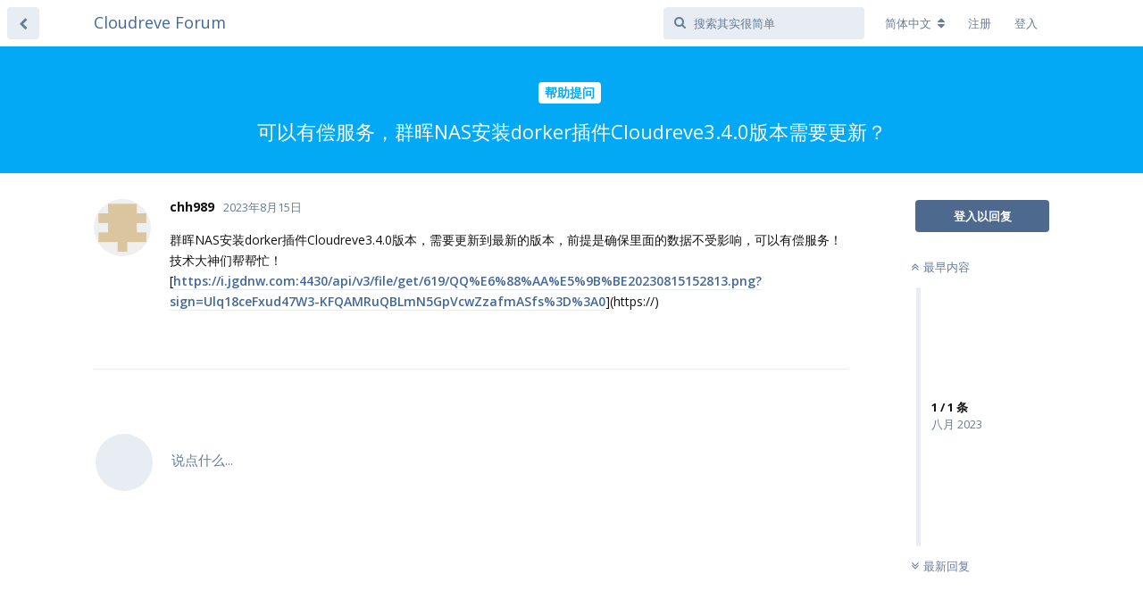

--- FILE ---
content_type: text/html; charset=UTF-8
request_url: https://forum.cloudreve.org/d/3464
body_size: 4225
content:
<!doctype html>
<html dir="ltr" lang="zh">
  <head>
    <meta charset="utf-8">
    <title>可以有偿服务，群晖NAS安装dorker插件Cloudreve3.4.0版本需要更新？ - Cloudreve Forum</title>
    <meta name="description" content="群晖NAS安装dorker插件Cloudreve3.4.0版本，需要更新到最新的版本，前提是确保里面的数据不受影响，可以有偿服务！技术大神们帮帮忙！[https://i.jgdnw.com:4430/api/v3/file/get/619/QQ%E6%88%AA%E5%9B%BE20230815152813.png?sign=Ulq18...">
    <meta name="viewport" content="width=device-width, initial-scale=1, maximum-scale=1, minimum-scale=1">
    <meta name="theme-color" content="#4D698E">
    
          <link rel="stylesheet" href="//forum.cloudreve.org/assets/forum-052f7c45.css">
    
    
    <link rel="stylesheet" href="//fonts.googleapis.com/css?family=Open+Sans:400italic,700italic,400,700,600">
    <!--Meta代码-->
  </head>

  <body>
    <div id="app" class="App">

  <div id="app-navigation" class="App-navigation"></div>

  <div id="drawer" class="App-drawer">

    <header id="header" class="App-header">
      <div id="header-navigation" class="Header-navigation"></div>
      <div class="container">
        <h1 class="Header-title">
          <a href="https://forum.cloudreve.org" id="home-link">
                                      Cloudreve Forum
                      </a>
        </h1>
        <div id="header-primary" class="Header-primary"></div>
        <div id="header-secondary" class="Header-secondary"></div>
      </div>
    </header>

  </div>

  <main class="App-content">
    <div id="content"></div>

    <div id="flarum-loading" style="display: none">
    正在载入
    </div>

        <noscript>
        <div class="Alert">
        <div class="container">
            使用更先进的浏览器访问效果更佳。
        </div>
        </div>

        <div class="container">
    <h2>可以有偿服务，群晖NAS安装dorker插件Cloudreve3.4.0版本需要更新？</h2>

    <div>
                    <div>
                                <h3>chh989</h3>
                <div class="Post-body">
                    <p>群晖NAS安装dorker插件Cloudreve3.4.0版本，需要更新到最新的版本，前提是确保里面的数据不受影响，可以有偿服务！技术大神们帮帮忙！<br>
[<a href="https://i.jgdnw.com:4430/api/v3/file/get/619/QQ%E6%88%AA%E5%9B%BE20230815152813.png?sign=Ulq18ceFxud47W3-KFQAMRuQBLmN5GpVcwZzafmASfs%3D%3A0" target="_blank" rel="nofollow noreferrer">https://i.jgdnw.com:4430/api/v3/file/get/619/QQ%E6%88%AA%E5%9B%BE20230815152813.png?sign=Ulq18ceFxud47W3-KFQAMRuQBLmN5GpVcwZzafmASfs%3D%3A0</a>](https://)</p>
                </div>
            </div>

            <hr>
            </div>

    
    </div>

    </noscript>
    

    <div class="App-composer">
      <div class="container">
        <div id="composer"></div>
      </div>
    </div>
  </main>

</div>


    <div id="modal"></div>
    <div id="alerts"></div>

          <script>
        document.getElementById('flarum-loading').style.display = 'block';
      </script>

              <script src="//forum.cloudreve.org/assets/forum-e17669f1.js"></script>
              <script src="//forum.cloudreve.org/assets/forum-zh-469ee81a.js"></script>
      
      <script>
        document.getElementById('flarum-loading').style.display = 'none';
                try {
                  var app = System.get('flarum/app').default;
          var modules = ["locale","sijad\/recaptcha\/main","flarum\/emoji\/main","flagrow\/upload\/main","flarum\/flags\/main","flarum\/auth\/github\/main","flarum\/likes\/main","flarum\/lock\/main","ganuonglachanh\/mdeditor\/main","flarum\/mentions\/main","flarum\/sticky\/main","flarum\/subscriptions\/main","flarum\/suspend\/main","flarum\/tags\/main"];

          for (var i in modules) {
            var module = System.get(modules[i]);
            if (module.default) module.default(app);
          }

          app.boot({"resources":[{"type":"forums","id":"1","attributes":{"title":"Cloudreve Forum","description":"Cloudreve \u5b98\u65b9\u4ea4\u6d41\u8bba\u575b","cdnUrl":"\/\/forum.cloudreve.org","meta":"<!--Meta\u4ee3\u7801-->","showLanguageSelector":true,"baseUrl":"https:\/\/forum.cloudreve.org","basePath":"","debug":false,"apiUrl":"https:\/\/forum.cloudreve.org\/api","welcomeTitle":"\u6b64\u7ad9\u70b9\u5df2\u5207\u6362\u4e3a\u53ea\u8bfb\u72b6\u6001\uff01","welcomeMessage":"\u6709\u5173 Cloudreve \u7684\u76f8\u5173\u8ba8\u8bba\uff0c\u8bf7\u79fb\u6b65\u81f3  https:\/\/github.com\/cloudreve\/Cloudreve\/discussions","themePrimaryColor":"#4D698E","themeSecondaryColor":"#4D698E","logoUrl":null,"faviconUrl":null,"headerHtml":null,"allowSignUp":true,"defaultRoute":"\/all","canViewDiscussions":true,"canStartDiscussion":false,"canViewUserList":false,"canUpload":false,"canDownload":true,"canViewFlags":false,"guidelinesUrl":null,"darkMode":false,"recaptchaPublic":"6LdCSX8dAAAAALPN3EphifMqXmFjPEGWWYO5N9Pr","editorSymbols":null,"minPrimaryTags":"1","maxPrimaryTags":"1","minSecondaryTags":"0","maxSecondaryTags":"3"},"relationships":{"groups":{"data":[{"type":"groups","id":"1"},{"type":"groups","id":"2"},{"type":"groups","id":"3"},{"type":"groups","id":"4"}]},"tags":{"data":[{"type":"tags","id":"1"},{"type":"tags","id":"2"},{"type":"tags","id":"3"},{"type":"tags","id":"4"},{"type":"tags","id":"5"},{"type":"tags","id":"7"},{"type":"tags","id":"8"},{"type":"tags","id":"9"},{"type":"tags","id":"10"}]}}},{"type":"groups","id":"1","attributes":{"nameSingular":"\u7ba1\u7406\u5458","namePlural":"\u7ba1\u7406\u5458","color":"#28a745","icon":"wrench"}},{"type":"groups","id":"2","attributes":{"nameSingular":"\u6e38\u5ba2","namePlural":"\u6e38\u5ba2\u7ec4","color":null,"icon":null}},{"type":"groups","id":"3","attributes":{"nameSingular":"\u7528\u6237","namePlural":"\u7528\u6237\u7ec4","color":null,"icon":null}},{"type":"groups","id":"4","attributes":{"nameSingular":"\u7ba1\u7406\u5458","namePlural":"\u7ba1\u7406\u7ec4","color":"#80349E","icon":"bolt"}},{"type":"tags","id":"1","attributes":{"name":"\u5e2e\u52a9\u63d0\u95ee","description":"","slug":"-","color":"#03a9f4","backgroundUrl":null,"backgroundMode":null,"iconUrl":null,"discussionsCount":2621,"position":0,"defaultSort":null,"isChild":false,"isHidden":false,"lastTime":"2025-05-28T00:35:52+00:00","canStartDiscussion":false,"canAddToDiscussion":false},"relationships":{"lastDiscussion":{"data":{"type":"discussions","id":"4646"}}}},{"type":"tags","id":"2","attributes":{"name":"\u66f4\u65b0\u4e0e\u516c\u544a","description":"","slug":"notice","color":"#8bc34a","backgroundUrl":null,"backgroundMode":null,"iconUrl":null,"discussionsCount":56,"position":1,"defaultSort":null,"isChild":false,"isHidden":false,"lastTime":"2025-12-11T05:22:06+00:00","canStartDiscussion":false,"canAddToDiscussion":false},"relationships":{"lastDiscussion":{"data":{"type":"discussions","id":"1587"}}}},{"type":"tags","id":"3","attributes":{"name":"\u5b89\u88c5","description":"","slug":"-install","color":"#673ab7","backgroundUrl":null,"backgroundMode":null,"iconUrl":null,"discussionsCount":280,"position":0,"defaultSort":null,"isChild":true,"isHidden":false,"lastTime":"2025-05-17T07:02:31+00:00","canStartDiscussion":false,"canAddToDiscussion":false},"relationships":{"lastDiscussion":{"data":{"type":"discussions","id":"4639"}},"parent":{"data":{"type":"tags","id":"1"}}}},{"type":"tags","id":"4","attributes":{"name":"\u4f7f\u7528","description":"","slug":"-use","color":"#607D8B","backgroundUrl":null,"backgroundMode":null,"iconUrl":null,"discussionsCount":1113,"position":1,"defaultSort":null,"isChild":true,"isHidden":false,"lastTime":"2025-05-28T00:35:52+00:00","canStartDiscussion":false,"canAddToDiscussion":false},"relationships":{"lastDiscussion":{"data":{"type":"discussions","id":"4646"}},"parent":{"data":{"type":"tags","id":"1"}}}},{"type":"tags","id":"5","attributes":{"name":"\u4f7f\u7528\u4ea4\u6d41","description":"","slug":"-exp","color":"#ff9800","backgroundUrl":null,"backgroundMode":null,"iconUrl":null,"discussionsCount":905,"position":3,"defaultSort":null,"isChild":false,"isHidden":false,"lastTime":"2025-05-14T04:17:42+00:00","canStartDiscussion":false,"canAddToDiscussion":false},"relationships":{"lastDiscussion":{"data":{"type":"discussions","id":"4635"}}}},{"type":"tags","id":"7","attributes":{"name":"\u7ecf\u9a8c\u6559\u7a0b","description":"","slug":"exp","color":"#3f51b5","backgroundUrl":null,"backgroundMode":null,"iconUrl":null,"discussionsCount":119,"position":4,"defaultSort":null,"isChild":false,"isHidden":false,"lastTime":"2025-04-18T13:54:00+00:00","canStartDiscussion":false,"canAddToDiscussion":false},"relationships":{"lastDiscussion":{"data":{"type":"discussions","id":"4599"}}}},{"type":"tags","id":"8","attributes":{"name":"\u5df2\u89e3\u51b3","description":"","slug":"solved","color":"#009688","backgroundUrl":null,"backgroundMode":null,"iconUrl":null,"discussionsCount":20,"position":2,"defaultSort":null,"isChild":true,"isHidden":false,"lastTime":"2024-11-14T12:02:00+00:00","canStartDiscussion":false,"canAddToDiscussion":false},"relationships":{"lastDiscussion":{"data":{"type":"discussions","id":"4476"}},"parent":{"data":{"type":"tags","id":"1"}}}},{"type":"tags","id":"9","attributes":{"name":"\u5efa\u8bae\u4e0e\u53cd\u9988","description":"","slug":"suggestions","color":"#00bcd4","backgroundUrl":null,"backgroundMode":null,"iconUrl":null,"discussionsCount":802,"position":2,"defaultSort":null,"isChild":false,"isHidden":false,"lastTime":"2025-05-24T11:38:55+00:00","canStartDiscussion":false,"canAddToDiscussion":false},"relationships":{"lastDiscussion":{"data":{"type":"discussions","id":"4643"}}}},{"type":"tags","id":"10","attributes":{"name":"Announcements","description":"","slug":"announcements","color":"#8bc34a","backgroundUrl":null,"backgroundMode":null,"iconUrl":null,"discussionsCount":1,"position":5,"defaultSort":null,"isChild":false,"isHidden":true,"lastTime":"2022-05-24T09:24:40+00:00","canStartDiscussion":false,"canAddToDiscussion":false},"relationships":{"lastDiscussion":{"data":{"type":"discussions","id":"2354"}}}},{"type":"discussions","id":"4646","attributes":{"title":"\u4e0b\u8f7d\u901f\u5ea6\u5f02\u5e38","slug":"-","commentsCount":1,"participantsCount":1,"startTime":"2025-05-28T00:35:52+00:00","lastTime":"2025-05-28T00:35:52+00:00","lastPostNumber":1,"canReply":false,"canRename":false,"canDelete":false,"canHide":false,"isLocked":false,"canLock":false,"isSticky":false,"canSticky":false,"canTag":false}},{"type":"discussions","id":"1587","attributes":{"title":"\u3010\u6301\u7eed\u66f4\u65b0\u3011Cloudreve \u6350\u52a9\u7248\u8be6\u7ec6\u4ecb\u7ecd\u53ca\u5e38\u89c1\u95ee\u9898","slug":"cloudreve","commentsCount":164,"participantsCount":127,"startTime":"2021-03-24T12:04:27+00:00","lastTime":"2025-12-02T02:37:41+00:00","lastPostNumber":176,"canReply":false,"canRename":false,"canDelete":false,"canHide":false,"isLocked":false,"canLock":false,"isSticky":true,"canSticky":false,"canTag":false}},{"type":"discussions","id":"4639","attributes":{"title":"\u600e\u4e48\u8bbe\u7f6e\u7528\u6237\u53ea\u80fd\u4e0a\u4f20\u7279\u5b9a\u540e\u7f00\u7684\u6587\u4ef6","slug":"-","commentsCount":1,"participantsCount":1,"startTime":"2025-05-17T07:02:31+00:00","lastTime":"2025-05-17T07:02:31+00:00","lastPostNumber":1,"canReply":false,"canRename":false,"canDelete":false,"canHide":false,"isLocked":false,"canLock":false,"isSticky":false,"canSticky":false,"canTag":false}},{"type":"discussions","id":"4635","attributes":{"title":"\u5347\u7ea7\u52304.0.0-beta.10\u4e86","slug":"4-0-0-beta-10","commentsCount":2,"participantsCount":2,"startTime":"2025-05-14T04:17:42+00:00","lastTime":"2025-05-16T06:55:09+00:00","lastPostNumber":2,"canReply":false,"canRename":false,"canDelete":false,"canHide":false,"isLocked":false,"canLock":false,"isSticky":false,"canSticky":false,"canTag":false}},{"type":"discussions","id":"4599","attributes":{"title":"Cloudreve Pro V4\u6302\u8f7dB2\u5bf9\u8c61\u5b58\u50a8","slug":"cloudreve-pro-v4-b2","commentsCount":2,"participantsCount":2,"startTime":"2025-04-18T13:54:00+00:00","lastTime":"2025-04-22T08:45:00+00:00","lastPostNumber":3,"canReply":false,"canRename":false,"canDelete":false,"canHide":false,"isLocked":false,"canLock":false,"isSticky":false,"canSticky":false,"canTag":false}},{"type":"discussions","id":"4476","attributes":{"title":"How To Buy Cenforce 200 Online ED Whole Solution For Men Health","slug":"how-to-buy-cenforce-200-online-ed-whole-solution-for-men-health","commentsCount":1,"participantsCount":1,"startTime":"2024-11-14T12:02:00+00:00","lastTime":"2024-11-14T12:02:00+00:00","lastPostNumber":1,"canReply":false,"canRename":false,"canDelete":false,"canHide":false,"isHidden":true,"hideTime":"2024-11-18T15:45:41+00:00","isLocked":false,"canLock":false,"isSticky":false,"canSticky":false,"canTag":false}},{"type":"discussions","id":"4643","attributes":{"title":"pro\u7248\u5347\u7ea7\u52304.0.0-beta.13\u540e\u6253\u5f00\u6587\u4ef6\u51fa\u9519","slug":"pro-4-0-0-beta-13","commentsCount":3,"participantsCount":2,"startTime":"2025-05-24T11:15:52+00:00","lastTime":"2025-05-25T06:16:28+00:00","lastPostNumber":3,"canReply":false,"canRename":false,"canDelete":false,"canHide":false,"isLocked":false,"canLock":false,"isSticky":false,"canSticky":false,"canTag":false}},{"type":"discussions","id":"2354","attributes":{"title":"Welcome to Cloudreve newsletter","slug":"welcome-to-cloudreve-newsletter","commentsCount":1,"participantsCount":1,"startTime":"2022-05-24T09:24:40+00:00","lastTime":"2022-05-24T09:24:40+00:00","lastPostNumber":1,"canReply":false,"canRename":false,"canDelete":false,"canHide":false,"isLocked":false,"canLock":false,"isSticky":true,"canSticky":false,"canTag":false}}],"session":{"userId":0,"csrfToken":"XyaqozkPfSc4lV7OACnfcNkqgPND6XsGao1kna6O"},"document":{"data":{"type":"discussions","id":"3464","attributes":{"title":"\u53ef\u4ee5\u6709\u507f\u670d\u52a1\uff0c\u7fa4\u6656NAS\u5b89\u88c5dorker\u63d2\u4ef6Cloudreve3.4.0\u7248\u672c\u9700\u8981\u66f4\u65b0\uff1f","slug":"nas-dorker-cloudreve3-4-0","commentsCount":1,"participantsCount":1,"startTime":"2023-08-15T07:29:36+00:00","lastTime":"2023-08-15T07:29:36+00:00","lastPostNumber":1,"canReply":false,"canRename":false,"canDelete":false,"canHide":false,"isLocked":false,"canLock":false,"isSticky":false,"canSticky":false,"canTag":false},"relationships":{"posts":{"data":[{"type":"posts","id":"8786"}]},"tags":{"data":[{"type":"tags","id":"1"}]}}},"included":[{"type":"posts","id":"8786","attributes":{"id":8786,"number":1,"time":"2023-08-15T07:29:36+00:00","contentType":"comment","contentHtml":"<p>\u7fa4\u6656NAS\u5b89\u88c5dorker\u63d2\u4ef6Cloudreve3.4.0\u7248\u672c\uff0c\u9700\u8981\u66f4\u65b0\u5230\u6700\u65b0\u7684\u7248\u672c\uff0c\u524d\u63d0\u662f\u786e\u4fdd\u91cc\u9762\u7684\u6570\u636e\u4e0d\u53d7\u5f71\u54cd\uff0c\u53ef\u4ee5\u6709\u507f\u670d\u52a1\uff01\u6280\u672f\u5927\u795e\u4eec\u5e2e\u5e2e\u5fd9\uff01<br>\n[<a href=\"https:\/\/i.jgdnw.com:4430\/api\/v3\/file\/get\/619\/QQ%E6%88%AA%E5%9B%BE20230815152813.png?sign=Ulq18ceFxud47W3-KFQAMRuQBLmN5GpVcwZzafmASfs%3D%3A0\" target=\"_blank\" rel=\"nofollow noreferrer\">https:\/\/i.jgdnw.com:4430\/api\/v3\/file\/get\/619\/QQ%E6%88%AA%E5%9B%BE20230815152813.png?sign=Ulq18ceFxud47W3-KFQAMRuQBLmN5GpVcwZzafmASfs%3D%3A0<\/a>](https:\/\/)<\/p>","canEdit":false,"canDelete":false,"canFlag":false,"canLike":false},"relationships":{"discussion":{"data":{"type":"discussions","id":"3464"}},"user":{"data":{"type":"users","id":"54787"}},"likes":{"data":[]},"mentionedBy":{"data":[]}}},{"type":"users","id":"54787","attributes":{"username":"chh989","avatarUrl":"https:\/\/forum.cloudreve.org\/assets\/avatars\/0qodovikzf17xkwh.png","bio":null,"joinTime":"2023-08-15T07:22:09+00:00","discussionsCount":1,"commentsCount":1,"canEdit":false,"canDelete":false,"lastSeenTime":"2024-03-23T09:21:09+00:00","canSuspend":false},"relationships":{"groups":{"data":[]}}},{"type":"tags","id":"1","attributes":{"name":"\u5e2e\u52a9\u63d0\u95ee","description":"","slug":"-","color":"#03a9f4","backgroundUrl":null,"backgroundMode":null,"iconUrl":null,"discussionsCount":2621,"position":0,"defaultSort":null,"isChild":false,"isHidden":false,"lastTime":"2025-05-28T00:35:52+00:00","canStartDiscussion":false,"canAddToDiscussion":false}}]},"locales":{"zh":"\u7b80\u4f53\u4e2d\u6587","en":"English"},"locale":"zh"});
                } catch (e) {
          window.location += (window.location.search ? '&' : '?') + 'nojs=1';
          throw e;
        }
              </script>
    
    
    
  <script defer src="https://static.cloudflareinsights.com/beacon.min.js/vcd15cbe7772f49c399c6a5babf22c1241717689176015" integrity="sha512-ZpsOmlRQV6y907TI0dKBHq9Md29nnaEIPlkf84rnaERnq6zvWvPUqr2ft8M1aS28oN72PdrCzSjY4U6VaAw1EQ==" data-cf-beacon='{"version":"2024.11.0","token":"12bd88719d88413e87b5732e9934cb5e","r":1,"server_timing":{"name":{"cfCacheStatus":true,"cfEdge":true,"cfExtPri":true,"cfL4":true,"cfOrigin":true,"cfSpeedBrain":true},"location_startswith":null}}' crossorigin="anonymous"></script>
</body>
</html>


--- FILE ---
content_type: application/javascript
request_url: https://forum.cloudreve.org/assets/forum-e17669f1.js
body_size: 252196
content:
(function(global){var babelHelpers=global.babelHelpers={};babelHelpers.typeof=typeof Symbol==="function"&&typeof Symbol.iterator==="symbol"?function(obj){return typeof obj}:function(obj){return obj&&typeof Symbol==="function"&&obj.constructor===Symbol&&obj!==Symbol.prototype?"symbol":typeof obj};babelHelpers.jsx=function(){var REACT_ELEMENT_TYPE=typeof Symbol==="function"&&Symbol.for&&Symbol.for("react.element")||0xeac7;return function createRawReactElement(type,props,key,children){var defaultProps=type&&type.defaultProps;var childrenLength=arguments.length-3;if(!props&&childrenLength!==0){props={}}
if(props&&defaultProps){for(var propName in defaultProps){if(props[propName]===void 0){props[propName]=defaultProps[propName]}}}else if(!props){props=defaultProps||{}}
if(childrenLength===1){props.children=children}else if(childrenLength>1){var childArray=Array(childrenLength);for(var i=0;i<childrenLength;i++){childArray[i]=arguments[i+3]}
props.children=childArray}
return{$$typeof:REACT_ELEMENT_TYPE,type:type,key:key===undefined?null:''+key,ref:null,props:props,_owner:null}}}();babelHelpers.asyncIterator=function(iterable){if(typeof Symbol==="function"){if(Symbol.asyncIterator){var method=iterable[Symbol.asyncIterator];if(method!=null)return method.call(iterable)}
if(Symbol.iterator){return iterable[Symbol.iterator]()}}
throw new TypeError("Object is not async iterable")};babelHelpers.asyncGenerator=function(){function AwaitValue(value){this.value=value}
function AsyncGenerator(gen){var front,back;function send(key,arg){return new Promise(function(resolve,reject){var request={key:key,arg:arg,resolve:resolve,reject:reject,next:null};if(back){back=back.next=request}else{front=back=request;resume(key,arg)}})}
function resume(key,arg){try{var result=gen[key](arg);var value=result.value;if(value instanceof AwaitValue){Promise.resolve(value.value).then(function(arg){resume("next",arg)},function(arg){resume("throw",arg)})}else{settle(result.done?"return":"normal",result.value)}}catch(err){settle("throw",err)}}
function settle(type,value){switch(type){case "return":front.resolve({value:value,done:!0});break;case "throw":front.reject(value);break;default:front.resolve({value:value,done:!1});break}
front=front.next;if(front){resume(front.key,front.arg)}else{back=null}}
this._invoke=send;if(typeof gen.return!=="function"){this.return=undefined}}
if(typeof Symbol==="function"&&Symbol.asyncIterator){AsyncGenerator.prototype[Symbol.asyncIterator]=function(){return this}}
AsyncGenerator.prototype.next=function(arg){return this._invoke("next",arg)};AsyncGenerator.prototype.throw=function(arg){return this._invoke("throw",arg)};AsyncGenerator.prototype.return=function(arg){return this._invoke("return",arg)};return{wrap:function(fn){return function(){return new AsyncGenerator(fn.apply(this,arguments))}},await:function(value){return new AwaitValue(value)}}}();babelHelpers.asyncGeneratorDelegate=function(inner,awaitWrap){var iter={},waiting=!1;function pump(key,value){waiting=!0;value=new Promise(function(resolve){resolve(inner[key](value))});return{done:!1,value:awaitWrap(value)}};if(typeof Symbol==="function"&&Symbol.iterator){iter[Symbol.iterator]=function(){return this}}
iter.next=function(value){if(waiting){waiting=!1;return value}
return pump("next",value)};if(typeof inner.throw==="function"){iter.throw=function(value){if(waiting){waiting=!1;throw value}
return pump("throw",value)}}
if(typeof inner.return==="function"){iter.return=function(value){return pump("return",value)}}
return iter};babelHelpers.asyncToGenerator=function(fn){return function(){var gen=fn.apply(this,arguments);return new Promise(function(resolve,reject){function step(key,arg){try{var info=gen[key](arg);var value=info.value}catch(error){reject(error);return}
if(info.done){resolve(value)}else{return Promise.resolve(value).then(function(value){step("next",value)},function(err){step("throw",err)})}}
return step("next")})}};babelHelpers.classCallCheck=function(instance,Constructor){if(!(instance instanceof Constructor)){throw new TypeError("Cannot call a class as a function")}};babelHelpers.createClass=function(){function defineProperties(target,props){for(var i=0;i<props.length;i++){var descriptor=props[i];descriptor.enumerable=descriptor.enumerable||!1;descriptor.configurable=!0;if("value" in descriptor)descriptor.writable=!0;Object.defineProperty(target,descriptor.key,descriptor)}}
return function(Constructor,protoProps,staticProps){if(protoProps)defineProperties(Constructor.prototype,protoProps);if(staticProps)defineProperties(Constructor,staticProps);return Constructor}}();babelHelpers.defineEnumerableProperties=function(obj,descs){for(var key in descs){var desc=descs[key];desc.configurable=desc.enumerable=!0;if("value" in desc)desc.writable=!0;Object.defineProperty(obj,key,desc)}
return obj};babelHelpers.defaults=function(obj,defaults){var keys=Object.getOwnPropertyNames(defaults);for(var i=0;i<keys.length;i++){var key=keys[i];var value=Object.getOwnPropertyDescriptor(defaults,key);if(value&&value.configurable&&obj[key]===undefined){Object.defineProperty(obj,key,value)}}
return obj};babelHelpers.defineProperty=function(obj,key,value){if(key in obj){Object.defineProperty(obj,key,{value:value,enumerable:!0,configurable:!0,writable:!0})}else{obj[key]=value}
return obj};babelHelpers.extends=Object.assign||function(target){for(var i=1;i<arguments.length;i++){var source=arguments[i];for(var key in source){if(Object.prototype.hasOwnProperty.call(source,key)){target[key]=source[key]}}}
return target};babelHelpers.get=function get(object,property,receiver){if(object===null)object=Function.prototype;var desc=Object.getOwnPropertyDescriptor(object,property);if(desc===undefined){var parent=Object.getPrototypeOf(object);if(parent===null){return undefined}else{return get(parent,property,receiver)}}else if("value" in desc){return desc.value}else{var getter=desc.get;if(getter===undefined){return undefined}
return getter.call(receiver)}};babelHelpers.inherits=function(subClass,superClass){if(typeof superClass!=="function"&&superClass!==null){throw new TypeError("Super expression must either be null or a function, not "+typeof superClass)}
subClass.prototype=Object.create(superClass&&superClass.prototype,{constructor:{value:subClass,enumerable:!1,writable:!0,configurable:!0}});if(superClass)Object.setPrototypeOf?Object.setPrototypeOf(subClass,superClass):subClass.__proto__=superClass};babelHelpers.instanceof=function(left,right){if(right!=null&&typeof Symbol!=="undefined"&&right[Symbol.hasInstance]){return right[Symbol.hasInstance](left)}else{return left instanceof right}};babelHelpers.interopRequireDefault=function(obj){return obj&&obj.__esModule?obj:{default:obj}};babelHelpers.interopRequireWildcard=function(obj){if(obj&&obj.__esModule){return obj}else{var newObj={};if(obj!=null){for(var key in obj){if(Object.prototype.hasOwnProperty.call(obj,key))newObj[key]=obj[key]}}
newObj.default=obj;return newObj}};babelHelpers.newArrowCheck=function(innerThis,boundThis){if(innerThis!==boundThis){throw new TypeError("Cannot instantiate an arrow function")}};babelHelpers.objectDestructuringEmpty=function(obj){if(obj==null)throw new TypeError("Cannot destructure undefined")};babelHelpers.objectWithoutProperties=function(obj,keys){var target={};for(var i in obj){if(keys.indexOf(i)>=0)continue;if(!Object.prototype.hasOwnProperty.call(obj,i))continue;target[i]=obj[i]}
return target};babelHelpers.possibleConstructorReturn=function(self,call){if(!self){throw new ReferenceError("this hasn't been initialised - super() hasn't been called")}
return call&&(typeof call==="object"||typeof call==="function")?call:self};babelHelpers.selfGlobal=typeof global==="undefined"?self:global;babelHelpers.set=function set(object,property,value,receiver){var desc=Object.getOwnPropertyDescriptor(object,property);if(desc===undefined){var parent=Object.getPrototypeOf(object);if(parent!==null){set(parent,property,value,receiver)}}else if("value" in desc&&desc.writable){desc.value=value}else{var setter=desc.set;if(setter!==undefined){setter.call(receiver,value)}}
return value};babelHelpers.slicedToArray=function(){function sliceIterator(arr,i){var _arr=[];var _n=!0;var _d=!1;var _e=undefined;try{for(var _i=arr[Symbol.iterator](),_s;!(_n=(_s=_i.next()).done);_n=!0){_arr.push(_s.value);if(i&&_arr.length===i)break}}catch(err){_d=!0;_e=err}finally{try{if(!_n&&_i["return"])_i["return"]()}finally{if(_d)throw _e}}
return _arr}
return function(arr,i){if(Array.isArray(arr)){return arr}else if(Symbol.iterator in Object(arr)){return sliceIterator(arr,i)}else{throw new TypeError("Invalid attempt to destructure non-iterable instance")}}}();babelHelpers.slicedToArrayLoose=function(arr,i){if(Array.isArray(arr)){return arr}else if(Symbol.iterator in Object(arr)){var _arr=[];for(var _iterator=arr[Symbol.iterator](),_step;!(_step=_iterator.next()).done;){_arr.push(_step.value);if(i&&_arr.length===i)break}
return _arr}else{throw new TypeError("Invalid attempt to destructure non-iterable instance")}};babelHelpers.taggedTemplateLiteral=function(strings,raw){return Object.freeze(Object.defineProperties(strings,{raw:{value:Object.freeze(raw)}}))};babelHelpers.taggedTemplateLiteralLoose=function(strings,raw){strings.raw=raw;return strings};babelHelpers.temporalRef=function(val,name,undef){if(val===undef){throw new ReferenceError(name+" is not defined - temporal dead zone")}else{return val}};babelHelpers.temporalUndefined={};babelHelpers.toArray=function(arr){return Array.isArray(arr)?arr:Array.from(arr)};babelHelpers.toConsumableArray=function(arr){if(Array.isArray(arr)){for(var i=0,arr2=Array(arr.length);i<arr.length;i++)arr2[i]=arr[i];return arr2}else{return Array.from(arr)}}})(typeof global==="undefined"?self:global);(function(exports){'use strict';var headEl=document.getElementsByTagName('head')[0],ie=/MSIE/.test(navigator.userAgent);function normalizeName(child,parentBase){if(child.charAt(0)==='/'){child=child.slice(1)}
if(child.charAt(0)!=='.'){return child}
var parts=child.split('/');while(parts[0]==='.'||parts[0]==='..'){if(parts.shift()==='..'){parentBase.pop()}}
return parentBase.concat(parts).join('/')}
var seen=Object.create(null);var internalRegistry=Object.create(null);var externalRegistry=Object.create(null);var anonymousEntry;function ensuredExecute(name){var mod=internalRegistry[name];if(mod&&!seen[name]){seen[name]=!0;mod.execute()}
return mod&&mod.proxy}
function set(name,values){externalRegistry[name]=values}
function get(name){return externalRegistry[name]||ensuredExecute(name)}
function has(name){return!!externalRegistry[name]||!!internalRegistry[name]}
function createScriptNode(src,callback){var node=document.createElement('script');if(node.async){node.async=!1}
if(ie){node.onreadystatechange=function(){if(/loaded|complete/.test(this.readyState)){this.onreadystatechange=null;callback()}}}else{node.onload=node.onerror=callback}
node.setAttribute('src',src);headEl.appendChild(node)}
function load(name){return new Promise(function(resolve,reject){createScriptNode((System.baseURL||'/')+name+'.js',function(err){if(anonymousEntry){System.register(name,anonymousEntry[0],anonymousEntry[1]);anonymousEntry=undefined}
var mod=internalRegistry[name];if(!mod){reject(new Error('Error loading module '+name));return}
Promise.all(mod.deps.map(function(dep){if(externalRegistry[dep]||internalRegistry[dep]){return Promise.resolve()}
return load(dep)})).then(resolve,reject)})})}
var System={set:set,get:get,has:has,import:function(name){return new Promise(function(resolve,reject){var normalizedName=normalizeName(name,[]);var mod=get(normalizedName);return mod?resolve(mod):load(name).then(function(){return get(normalizedName)})})},register:function(name,deps,wrapper){if(Array.isArray(name)){anonymousEntry=[];anonymousEntry.push.apply(anonymousEntry,arguments);return}
var proxy=Object.create(null),values=Object.create(null),mod,meta;internalRegistry[name]=mod={proxy:proxy,values:values,deps:deps.map(function(dep){return normalizeName(dep,name.split('/').slice(0,-1))}),dependants:[],update:function(moduleName,moduleObj){meta.setters[mod.deps.indexOf(moduleName)](moduleObj)},execute:function(){mod.deps.map(function(dep){var imports=externalRegistry[dep];if(imports){mod.update(dep,imports)}else{imports=get(dep)&&internalRegistry[dep].values;if(imports){internalRegistry[dep].dependants.push(name);mod.update(dep,imports)}}});meta.execute()}};meta=wrapper(function(identifier,value){values[identifier]=value;mod.lock=!0;mod.dependants.forEach(function(moduleName){if(internalRegistry[moduleName]&&!internalRegistry[moduleName].lock){internalRegistry[moduleName].update(name,values)}});mod.lock=!1;if(!Object.getOwnPropertyDescriptor(proxy,identifier)){Object.defineProperty(proxy,identifier,{enumerable:!0,get:function(){return values[identifier]}})}
return value})}};exports.System=System})(window);(function(global,factory){"use strict"
var m=factory(global)
if(typeof module==="object"&&module!=null&&module.exports){module.exports=m}else if(typeof define==="function"&&define.amd){define(function(){return m})}else{global.m=m}})(typeof window!=="undefined"?window:this,function(global,undefined){"use strict"
m.version=function(){return"v0.2.5"}
var hasOwn={}.hasOwnProperty
var type={}.toString
function isFunction(object){return typeof object==="function"}
function isObject(object){return type.call(object)==="[object Object]"}
function isString(object){return type.call(object)==="[object String]"}
var isArray=Array.isArray||function(object){return type.call(object)==="[object Array]"}
function noop(){}
var voidElements={AREA:1,BASE:1,BR:1,COL:1,COMMAND:1,EMBED:1,HR:1,IMG:1,INPUT:1,KEYGEN:1,LINK:1,META:1,PARAM:1,SOURCE:1,TRACK:1,WBR:1}
var $document,$location,$requestAnimationFrame,$cancelAnimationFrame
function initialize(mock){$document=mock.document
$location=mock.location
$cancelAnimationFrame=mock.cancelAnimationFrame||mock.clearTimeout
$requestAnimationFrame=mock.requestAnimationFrame||mock.setTimeout}
m.deps=function(mock){initialize(global=mock||window)
return global}
m.deps(global)
function parseTagAttrs(cell,tag){var classes=[]
var parser=/(?:(^|#|\.)([^#\.\[\]]+))|(\[.+?\])/g
var match
while((match=parser.exec(tag))){if(match[1]===""&&match[2]){cell.tag=match[2]}else if(match[1]==="#"){cell.attrs.id=match[2]}else if(match[1]==="."){classes.push(match[2])}else if(match[3][0]==="["){var pair=/\[(.+?)(?:=("|'|)(.*?)\2)?\]/.exec(match[3])
cell.attrs[pair[1]]=pair[3]||""}}
return classes}
function getVirtualChildren(args,hasAttrs){var children=hasAttrs?args.slice(1):args
if(children.length===1&&isArray(children[0])){return children[0]}else{return children}}
function assignAttrs(target,attrs,classes){var classAttr="class" in attrs?"class":"className"
for(var attrName in attrs){if(hasOwn.call(attrs,attrName)){if(attrName===classAttr&&attrs[attrName]!=null&&attrs[attrName]!==""){classes.push(attrs[attrName])
target[attrName]=""}else{target[attrName]=attrs[attrName]}}}
if(classes.length)target[classAttr]=classes.join(" ")}
function m(tag,pairs){var args=[]
for(var i=1,length=arguments.length;i<length;i++){args[i-1]=arguments[i]}
if(isObject(tag))return parameterize(tag,args)
if(!isString(tag)){throw new Error("selector in m(selector, attrs, children) should "+"be a string")}
var hasAttrs=pairs!=null&&isObject(pairs)&&!("tag" in pairs||"view" in pairs||"subtree" in pairs)
var attrs=hasAttrs?pairs:{}
var cell={tag:"div",attrs:{},children:getVirtualChildren(args,hasAttrs)}
assignAttrs(cell.attrs,attrs,parseTagAttrs(cell,tag))
return cell}
function forEach(list,f){for(var i=0;i<list.length&&!f(list[i],i++);){}}
function forKeys(list,f){forEach(list,function(attrs,i){return(attrs=attrs&&attrs.attrs)&&attrs.key!=null&&f(attrs,i)})}
function dataToString(data){try{if(data!=null&&data.toString()!=null)return data}catch(e){}
return""}
function injectTextNode(parentElement,first,index,data){try{insertNode(parentElement,first,index)
first.nodeValue=data}catch(e){}}
function flatten(list){for(var i=0;i<list.length;i++){if(isArray(list[i])){list=list.concat.apply([],list)
i--}}
return list}
function insertNode(parentElement,node,index){parentElement.insertBefore(node,parentElement.childNodes[index]||null)}
var DELETION=1
var INSERTION=2
var MOVE=3
function handleKeysDiffer(data,existing,cached,parentElement){forKeys(data,function(key,i){existing[key=key.key]=existing[key]?{action:MOVE,index:i,from:existing[key].index,element:cached.nodes[existing[key].index]||$document.createElement("div")}:{action:INSERTION,index:i}})
var actions=[]
for(var prop in existing){if(hasOwn.call(existing,prop)){actions.push(existing[prop])}}
var changes=actions.sort(sortChanges)
var newCached=new Array(cached.length)
newCached.nodes=cached.nodes.slice()
forEach(changes,function(change){var index=change.index
if(change.action===DELETION){clear(cached[index].nodes,cached[index])
newCached.splice(index,1)}
if(change.action===INSERTION){var dummy=$document.createElement("div")
dummy.key=data[index].attrs.key
insertNode(parentElement,dummy,index)
newCached.splice(index,0,{attrs:{key:data[index].attrs.key},nodes:[dummy]})
newCached.nodes[index]=dummy}
if(change.action===MOVE){var changeElement=change.element
var maybeChanged=parentElement.childNodes[index]
if(maybeChanged!==changeElement&&changeElement!==null){parentElement.insertBefore(changeElement,maybeChanged||null)}
newCached[index]=cached[change.from]
newCached.nodes[index]=changeElement}})
return newCached}
function diffKeys(data,cached,existing,parentElement){var keysDiffer=data.length!==cached.length
if(!keysDiffer){forKeys(data,function(attrs,i){var cachedCell=cached[i]
return keysDiffer=cachedCell&&cachedCell.attrs&&cachedCell.attrs.key!==attrs.key})}
if(keysDiffer){return handleKeysDiffer(data,existing,cached,parentElement)}else{return cached}}
function diffArray(data,cached,nodes){forEach(data,function(_,i){if(cached[i]!=null)nodes.push.apply(nodes,cached[i].nodes)})
forEach(cached.nodes,function(node,i){if(node.parentNode!=null&&nodes.indexOf(node)<0){clear([node],[cached[i]])}})
if(data.length<cached.length)cached.length=data.length
cached.nodes=nodes}
function buildArrayKeys(data){var guid=0
forKeys(data,function(){forEach(data,function(attrs){if((attrs=attrs&&attrs.attrs)&&attrs.key==null){attrs.key="__mithril__"+guid++}})
return 1})}
function isDifferentEnough(data,cached,dataAttrKeys){if(data.tag!==cached.tag)return!0
if(dataAttrKeys.sort().join()!==Object.keys(cached.attrs).sort().join()){return!0}
if(data.attrs.id!==cached.attrs.id){return!0}
if(data.attrs.key!==cached.attrs.key){return!0}
if(m.redraw.strategy()==="all"){return!cached.configContext||cached.configContext.retain!==!0}
if(m.redraw.strategy()==="diff"){return cached.configContext&&cached.configContext.retain===!1}
return!1}
function maybeRecreateObject(data,cached,dataAttrKeys){if(isDifferentEnough(data,cached,dataAttrKeys)){if(cached.nodes.length)clear(cached.nodes)
if(cached.configContext&&isFunction(cached.configContext.onunload)){cached.configContext.onunload()}
if(cached.controllers){forEach(cached.controllers,function(controller){if(controller.onunload){controller.onunload({preventDefault:noop})}})}}}
function getObjectNamespace(data,namespace){if(data.attrs.xmlns)return data.attrs.xmlns
if(data.tag==="svg")return"http://www.w3.org/2000/svg"
if(data.tag==="math")return"http://www.w3.org/1998/Math/MathML"
return namespace}
var pendingRequests=0
m.startComputation=function(){pendingRequests++}
m.endComputation=function(){if(pendingRequests>1){pendingRequests--}else{pendingRequests=0
m.redraw()}}
function unloadCachedControllers(cached,views,controllers){if(controllers.length){cached.views=views
cached.controllers=controllers
forEach(controllers,function(controller){if(controller.onunload&&controller.onunload.$old){controller.onunload=controller.onunload.$old}
if(pendingRequests&&controller.onunload){var onunload=controller.onunload
controller.onunload=noop
controller.onunload.$old=onunload}})}}
function scheduleConfigsToBeCalled(configs,data,node,isNew,cached){if(isFunction(data.attrs.config)){var context=cached.configContext=cached.configContext||{}
configs.push(function(){return data.attrs.config.call(data,node,!isNew,context,cached)})}}
function buildUpdatedNode(cached,data,editable,hasKeys,namespace,views,configs,controllers){var node=cached.nodes[0]
if(hasKeys){setAttributes(node,data.tag,data.attrs,cached.attrs,namespace)}
cached.children=build(node,data.tag,undefined,undefined,data.children,cached.children,!1,0,data.attrs.contenteditable?node:editable,namespace,configs)
cached.nodes.intact=!0
if(controllers.length){cached.views=views
cached.controllers=controllers}
return node}
function handleNonexistentNodes(data,parentElement,index){var nodes
if(data.$trusted){nodes=injectHTML(parentElement,index,data)}else{nodes=[$document.createTextNode(data)]
if(!(parentElement.nodeName in voidElements)){insertNode(parentElement,nodes[0],index)}}
var cached
if(typeof data==="string"||typeof data==="number"||typeof data==="boolean"){cached=new data.constructor(data)}else{cached=data}
cached.nodes=nodes
return cached}
function reattachNodes(data,cached,parentElement,editable,index,parentTag){var nodes=cached.nodes
if(!editable||editable!==$document.activeElement){if(data.$trusted){clear(nodes,cached)
nodes=injectHTML(parentElement,index,data)}else if(parentTag==="textarea"){parentElement.value=data}else if(editable){editable.innerHTML=data}else{if(nodes[0].nodeType===1||nodes.length>1||(nodes[0].nodeValue.trim&&!nodes[0].nodeValue.trim())){clear(cached.nodes,cached)
nodes=[$document.createTextNode(data)]}
injectTextNode(parentElement,nodes[0],index,data)}}
cached=new data.constructor(data)
cached.nodes=nodes
return cached}
function handleTextNode(cached,data,index,parentElement,shouldReattach,editable,parentTag){if(!cached.nodes.length){return handleNonexistentNodes(data,parentElement,index)}else if(cached.valueOf()!==data.valueOf()||shouldReattach){return reattachNodes(data,cached,parentElement,editable,index,parentTag)}else{return(cached.nodes.intact=!0,cached)}}
function getSubArrayCount(item){if(item.$trusted){var match=item.match(/<[^\/]|\>\s*[^<]/g)
if(match!=null)return match.length}else if(isArray(item)){return item.length}
return 1}
function buildArray(data,cached,parentElement,index,parentTag,shouldReattach,editable,namespace,configs){data=flatten(data)
var nodes=[]
var intact=cached.length===data.length
var subArrayCount=0
var existing={}
var shouldMaintainIdentities=!1
forKeys(cached,function(attrs,i){shouldMaintainIdentities=!0
existing[cached[i].attrs.key]={action:DELETION,index:i}})
buildArrayKeys(data)
if(shouldMaintainIdentities){cached=diffKeys(data,cached,existing,parentElement)}
var cacheCount=0
for(var i=0,len=data.length;i<len;i++){var item=build(parentElement,parentTag,cached,index,data[i],cached[cacheCount],shouldReattach,index+subArrayCount||subArrayCount,editable,namespace,configs)
if(item!==undefined){intact=intact&&item.nodes.intact
subArrayCount+=getSubArrayCount(item)
cached[cacheCount++]=item}}
if(!intact)diffArray(data,cached,nodes)
return cached}
function makeCache(data,cached,index,parentIndex,parentCache){if(cached!=null){if(type.call(cached)===type.call(data))return cached
if(parentCache&&parentCache.nodes){var offset=index-parentIndex
var end=offset+(isArray(data)?data:cached.nodes).length
clear(parentCache.nodes.slice(offset,end),parentCache.slice(offset,end))}else if(cached.nodes){clear(cached.nodes,cached)}}
cached=new data.constructor()
if(cached.tag)cached={}
cached.nodes=[]
return cached}
function constructNode(data,namespace){if(data.attrs.is){if(namespace==null){return $document.createElement(data.tag,data.attrs.is)}else{return $document.createElementNS(namespace,data.tag,data.attrs.is)}}else if(namespace==null){return $document.createElement(data.tag)}else{return $document.createElementNS(namespace,data.tag)}}
function constructAttrs(data,node,namespace,hasKeys){if(hasKeys){return setAttributes(node,data.tag,data.attrs,{},namespace)}else{return data.attrs}}
function constructChildren(data,node,cached,editable,namespace,configs){if(data.children!=null&&data.children.length>0){return build(node,data.tag,undefined,undefined,data.children,cached.children,!0,0,data.attrs.contenteditable?node:editable,namespace,configs)}else{return data.children}}
function reconstructCached(data,attrs,children,node,namespace,views,controllers){var cached={tag:data.tag,attrs:attrs,children:children,nodes:[node]}
unloadCachedControllers(cached,views,controllers)
if(cached.children&&!cached.children.nodes){cached.children.nodes=[]}
if(data.tag==="select"&&"value" in data.attrs){setAttributes(node,data.tag,{value:data.attrs.value},{},namespace)}
return cached}
function getController(views,view,cachedControllers,controller){var controllerIndex
if(m.redraw.strategy()==="diff"&&views){controllerIndex=views.indexOf(view)}else{controllerIndex=-1}
if(controllerIndex>-1){return cachedControllers[controllerIndex]}else if(isFunction(controller)){return new controller()}else{return{}}}
var unloaders=[]
function updateLists(views,controllers,view,controller){if(controller.onunload!=null&&unloaders.map(function(u){return u.handler}).indexOf(controller.onunload)<0){unloaders.push({controller:controller,handler:controller.onunload})}
views.push(view)
controllers.push(controller)}
var forcing=!1
function checkView(data,view,cached,cachedControllers,controllers,views){var controller=getController(cached.views,view,cachedControllers,data.controller)
var key=data&&data.attrs&&data.attrs.key
if(pendingRequests===0||forcing||cachedControllers&&cachedControllers.indexOf(controller)>-1){data=data.view(controller)}else{data={tag:"placeholder"}}
if(data.subtree==="retain")return data
data.attrs=data.attrs||{}
data.attrs.key=key
updateLists(views,controllers,view,controller)
return data}
function markViews(data,cached,views,controllers){var cachedControllers=cached&&cached.controllers
while(data.view!=null){data=checkView(data,data.view.$original||data.view,cached,cachedControllers,controllers,views)}
return data}
function buildObject(data,cached,editable,parentElement,index,shouldReattach,namespace,configs){var views=[]
var controllers=[]
data=markViews(data,cached,views,controllers)
if(data.subtree==="retain")return cached
if(!data.tag&&controllers.length){throw new Error("Component template must return a virtual "+"element, not an array, string, etc.")}
data.attrs=data.attrs||{}
cached.attrs=cached.attrs||{}
var dataAttrKeys=Object.keys(data.attrs)
var hasKeys=dataAttrKeys.length>("key" in data.attrs?1:0)
maybeRecreateObject(data,cached,dataAttrKeys)
if(!isString(data.tag))return
var isNew=cached.nodes.length===0
namespace=getObjectNamespace(data,namespace)
var node
if(isNew){node=constructNode(data,namespace)
var attrs=constructAttrs(data,node,namespace,hasKeys)
insertNode(parentElement,node,index)
var children=constructChildren(data,node,cached,editable,namespace,configs)
cached=reconstructCached(data,attrs,children,node,namespace,views,controllers)}else{node=buildUpdatedNode(cached,data,editable,hasKeys,namespace,views,configs,controllers)}
if(!isNew&&shouldReattach===!0&&node!=null){insertNode(parentElement,node,index)}
scheduleConfigsToBeCalled(configs,data,node,isNew,cached)
return cached}
function build(parentElement,parentTag,parentCache,parentIndex,data,cached,shouldReattach,index,editable,namespace,configs){data=dataToString(data)
if(data.subtree==="retain")return cached
cached=makeCache(data,cached,index,parentIndex,parentCache)
if(isArray(data)){return buildArray(data,cached,parentElement,index,parentTag,shouldReattach,editable,namespace,configs)}else if(data!=null&&isObject(data)){return buildObject(data,cached,editable,parentElement,index,shouldReattach,namespace,configs)}else if(!isFunction(data)){return handleTextNode(cached,data,index,parentElement,shouldReattach,editable,parentTag)}else{return cached}}
function sortChanges(a,b){return a.action-b.action||a.index-b.index}
function copyStyleAttrs(node,dataAttr,cachedAttr){for(var rule in dataAttr){if(hasOwn.call(dataAttr,rule)){if(cachedAttr==null||cachedAttr[rule]!==dataAttr[rule]){node.style[rule]=dataAttr[rule]}}}
for(rule in cachedAttr){if(hasOwn.call(cachedAttr,rule)){if(!hasOwn.call(dataAttr,rule))node.style[rule]=""}}}
var shouldUseSetAttribute={list:1,style:1,form:1,type:1,width:1,height:1}
function setSingleAttr(node,attrName,dataAttr,cachedAttr,tag,namespace){if(attrName==="config"||attrName==="key"){return!0}else if(isFunction(dataAttr)&&attrName.slice(0,2)==="on"){node[attrName]=autoredraw(dataAttr,node)}else if(attrName==="style"&&dataAttr!=null&&isObject(dataAttr)){copyStyleAttrs(node,dataAttr,cachedAttr)}else if(namespace!=null){if(attrName==="href"){node.setAttributeNS("http://www.w3.org/1999/xlink","href",dataAttr)}else{node.setAttribute(attrName==="className"?"class":attrName,dataAttr)}}else if(attrName in node&&!shouldUseSetAttribute[attrName]){try{if(tag!=="input"||node[attrName]!==dataAttr){node[attrName]=dataAttr}}catch(e){node.setAttribute(attrName,dataAttr)}}else node.setAttribute(attrName,dataAttr)}
function trySetAttr(node,attrName,dataAttr,cachedAttr,cachedAttrs,tag,namespace){if(!(attrName in cachedAttrs)||(cachedAttr!==dataAttr)||($document.activeElement===node)){cachedAttrs[attrName]=dataAttr
try{return setSingleAttr(node,attrName,dataAttr,cachedAttr,tag,namespace)}catch(e){if(e.message.indexOf("Invalid argument")<0)throw e}}else if(attrName==="value"&&tag==="input"&&node.value!==dataAttr){node.value=dataAttr}}
function setAttributes(node,tag,dataAttrs,cachedAttrs,namespace){for(var attrName in dataAttrs){if(hasOwn.call(dataAttrs,attrName)){if(trySetAttr(node,attrName,dataAttrs[attrName],cachedAttrs[attrName],cachedAttrs,tag,namespace)){continue}}}
return cachedAttrs}
function clear(nodes,cached){for(var i=nodes.length-1;i>-1;i--){if(nodes[i]&&nodes[i].parentNode){try{nodes[i].parentNode.removeChild(nodes[i])}catch(e){}
cached=[].concat(cached)
if(cached[i])unload(cached[i])}}
if(nodes.length){nodes.length=0}}
function unload(cached){if(cached.configContext&&isFunction(cached.configContext.onunload)){cached.configContext.onunload()
cached.configContext.onunload=null}
if(cached.controllers){forEach(cached.controllers,function(controller){if(isFunction(controller.onunload)){controller.onunload({preventDefault:noop})}})}
if(cached.children){if(isArray(cached.children))forEach(cached.children,unload)
else if(cached.children.tag)unload(cached.children)}}
function appendTextFragment(parentElement,data){try{parentElement.appendChild($document.createRange().createContextualFragment(data))}catch(e){parentElement.insertAdjacentHTML("beforeend",data)
replaceScriptNodes(parentElement)}}
function replaceScriptNodes(node){if(node.tagName==="SCRIPT"){node.parentNode.replaceChild(buildExecutableNode(node),node)}else{var children=node.childNodes
if(children&&children.length){for(var i=0;i<children.length;i++){replaceScriptNodes(children[i])}}}
return node}
function buildExecutableNode(node){var scriptEl=document.createElement("script")
var attrs=node.attributes
for(var i=0;i<attrs.length;i++){scriptEl.setAttribute(attrs[i].name,attrs[i].value)}
scriptEl.text=node.innerHTML
return scriptEl}
function injectHTML(parentElement,index,data){var nextSibling=parentElement.childNodes[index]
if(nextSibling){var isElement=nextSibling.nodeType!==1
var placeholder=$document.createElement("span")
if(isElement){parentElement.insertBefore(placeholder,nextSibling||null)
placeholder.insertAdjacentHTML("beforebegin",data)
parentElement.removeChild(placeholder)}else{nextSibling.insertAdjacentHTML("beforebegin",data)}}else{appendTextFragment(parentElement,data)}
var nodes=[]
while(parentElement.childNodes[index]!==nextSibling){nodes.push(parentElement.childNodes[index])
index++}
return nodes}
function autoredraw(callback,object){return function(e){e=e||event
m.redraw.strategy("diff")
m.startComputation()
try{return callback.call(object,e)}finally{endFirstComputation()}}}
var html
var documentNode={appendChild:function(node){if(html===undefined)html=$document.createElement("html")
if($document.documentElement&&$document.documentElement!==node){$document.replaceChild(node,$document.documentElement)}else{$document.appendChild(node)}
this.childNodes=$document.childNodes},insertBefore:function(node){this.appendChild(node)},childNodes:[]}
var nodeCache=[]
var cellCache={}
m.render=function(root,cell,forceRecreation){if(!root){throw new Error("Ensure the DOM element being passed to "+"m.route/m.mount/m.render is not undefined.")}
var configs=[]
var id=getCellCacheKey(root)
var isDocumentRoot=root===$document
var node
if(isDocumentRoot||root===$document.documentElement){node=documentNode}else{node=root}
if(isDocumentRoot&&cell.tag!=="html"){cell={tag:"html",attrs:{},children:cell}}
if(cellCache[id]===undefined)clear(node.childNodes)
if(forceRecreation===!0)reset(root)
cellCache[id]=build(node,null,undefined,undefined,cell,cellCache[id],!1,0,null,undefined,configs)
forEach(configs,function(config){config()})}
function getCellCacheKey(element){var index=nodeCache.indexOf(element)
return index<0?nodeCache.push(element)-1:index}
m.trust=function(value){value=new String(value)
value.$trusted=!0
return value}
function gettersetter(store){function prop(){if(arguments.length)store=arguments[0]
return store}
prop.toJSON=function(){return store}
return prop}
m.prop=function(store){if((store!=null&&(isObject(store)||isFunction(store))||((typeof Promise!=="undefined")&&(store instanceof Promise)))&&isFunction(store.then)){return propify(store)}
return gettersetter(store)}
var roots=[]
var components=[]
var controllers=[]
var lastRedrawId=null
var lastRedrawCallTime=0
var computePreRedrawHook=null
var computePostRedrawHook=null
var topComponent
var FRAME_BUDGET=16
function parameterize(component,args){function controller(){return(component.controller||noop).apply(this,args)||this}
if(component.controller){controller.prototype=component.controller.prototype}
function view(ctrl){var currentArgs=[ctrl].concat(args)
for(var i=1;i<arguments.length;i++){currentArgs.push(arguments[i])}
return component.view.apply(component,currentArgs)}
view.$original=component.view
var output={controller:controller,view:view}
if(args[0]&&args[0].key!=null)output.attrs={key:args[0].key}
return output}
m.component=function(component){var args=new Array(arguments.length-1)
for(var i=1;i<arguments.length;i++){args[i-1]=arguments[i]}
return parameterize(component,args)}
function checkPrevented(component,root,index,isPrevented){if(!isPrevented){m.redraw.strategy("all")
m.startComputation()
roots[index]=root
var currentComponent
if(component){currentComponent=topComponent=component}else{currentComponent=topComponent=component={controller:noop}}
var controller=new(component.controller||noop)()
if(currentComponent===topComponent){controllers[index]=controller
components[index]=component}
endFirstComputation()
if(component===null){removeRootElement(root,index)}
return controllers[index]}else if(component==null){removeRootElement(root,index)}}
m.mount=m.module=function(root,component){if(!root){throw new Error("Please ensure the DOM element exists before "+"rendering a template into it.")}
var index=roots.indexOf(root)
if(index<0)index=roots.length
var isPrevented=!1
var event={preventDefault:function(){isPrevented=!0
computePreRedrawHook=computePostRedrawHook=null}}
forEach(unloaders,function(unloader){unloader.handler.call(unloader.controller,event)
unloader.controller.onunload=null})
if(isPrevented){forEach(unloaders,function(unloader){unloader.controller.onunload=unloader.handler})}else{unloaders=[]}
if(controllers[index]&&isFunction(controllers[index].onunload)){controllers[index].onunload(event)}
return checkPrevented(component,root,index,isPrevented)}
function removeRootElement(root,index){roots.splice(index,1)
controllers.splice(index,1)
components.splice(index,1)
reset(root)
nodeCache.splice(getCellCacheKey(root),1)}
var redrawing=!1
m.redraw=function(force){if(redrawing)return
redrawing=!0
if(force)forcing=!0
try{if(lastRedrawId&&!force){if($requestAnimationFrame===global.requestAnimationFrame||new Date()-lastRedrawCallTime>FRAME_BUDGET){if(lastRedrawId>0)$cancelAnimationFrame(lastRedrawId)
lastRedrawId=$requestAnimationFrame(redraw,FRAME_BUDGET)}}else{redraw()
lastRedrawId=$requestAnimationFrame(function(){lastRedrawId=null},FRAME_BUDGET)}}finally{redrawing=forcing=!1}}
m.redraw.strategy=m.prop()
function redraw(){if(computePreRedrawHook){computePreRedrawHook()
computePreRedrawHook=null}
forEach(roots,function(root,i){var component=components[i]
if(controllers[i]){var args=[controllers[i]]
m.render(root,component.view?component.view(controllers[i],args):"")}})
if(computePostRedrawHook){computePostRedrawHook()
computePostRedrawHook=null}
lastRedrawId=null
lastRedrawCallTime=new Date()
m.redraw.strategy("diff")}
function endFirstComputation(){if(m.redraw.strategy()==="none"){pendingRequests--
m.redraw.strategy("diff")}else{m.endComputation()}}
m.withAttr=function(prop,withAttrCallback,callbackThis){return function(e){e=e||window.event
var currentTarget=e.currentTarget||this
var _this=callbackThis||this
var target=prop in currentTarget?currentTarget[prop]:currentTarget.getAttribute(prop)
withAttrCallback.call(_this,target)}}
var modes={pathname:"",hash:"#",search:"?"}
var redirect=noop
var isDefaultRoute=!1
var routeParams,currentRoute
m.route=function(root,arg1,arg2,vdom){if(arguments.length===0)return currentRoute
if(arguments.length===3&&isString(arg1)){redirect=function(source){var path=currentRoute=normalizeRoute(source)
if(!routeByValue(root,arg2,path)){if(isDefaultRoute){throw new Error("Ensure the default route matches "+"one of the routes defined in m.route")}
isDefaultRoute=!0
m.route(arg1,!0)
isDefaultRoute=!1}}
var listener=m.route.mode==="hash"?"onhashchange":"onpopstate"
global[listener]=function(){var path=$location[m.route.mode]
if(m.route.mode==="pathname")path+=$location.search
if(currentRoute!==normalizeRoute(path))redirect(path)}
computePreRedrawHook=setScroll
global[listener]()
return}
if(root.addEventListener||root.attachEvent){var base=m.route.mode!=="pathname"?$location.pathname:""
root.href=base+modes[m.route.mode]+vdom.attrs.href
if(root.addEventListener){root.removeEventListener("click",routeUnobtrusive)
root.addEventListener("click",routeUnobtrusive)}else{root.detachEvent("onclick",routeUnobtrusive)
root.attachEvent("onclick",routeUnobtrusive)}
return}
if(isString(root)){var oldRoute=currentRoute
currentRoute=root
var args=arg1||{}
var queryIndex=currentRoute.indexOf("?")
var params
if(queryIndex>-1){params=parseQueryString(currentRoute.slice(queryIndex+1))}else{params={}}
for(var i in args){if(hasOwn.call(args,i)){params[i]=args[i]}}
var querystring=buildQueryString(params)
var currentPath
if(queryIndex>-1){currentPath=currentRoute.slice(0,queryIndex)}else{currentPath=currentRoute}
if(querystring){currentRoute=currentPath+(currentPath.indexOf("?")===-1?"?":"&")+querystring}
var replaceHistory=(arguments.length===3?arg2:arg1)===!0||oldRoute===root
if(global.history.pushState){var method=replaceHistory?"replaceState":"pushState"
computePreRedrawHook=setScroll
computePostRedrawHook=function(){try{global.history[method](null,$document.title,modes[m.route.mode]+currentRoute)}catch(err){$location[m.route.mode]=currentRoute}}
redirect(modes[m.route.mode]+currentRoute)}else{$location[m.route.mode]=currentRoute
redirect(modes[m.route.mode]+currentRoute)}}}
m.route.param=function(key){if(!routeParams){throw new Error("You must call m.route(element, defaultRoute, "+"routes) before calling m.route.param()")}
if(!key){return routeParams}
return routeParams[key]}
m.route.mode="search"
function normalizeRoute(route){return route.slice(modes[m.route.mode].length)}
function routeByValue(root,router,path){routeParams={}
var queryStart=path.indexOf("?")
if(queryStart!==-1){routeParams=parseQueryString(path.substr(queryStart+1,path.length))
path=path.substr(0,queryStart)}
var keys=Object.keys(router)
var index=keys.indexOf(path)
if(index!==-1){m.mount(root,router[keys[index]])
return!0}
for(var route in router){if(hasOwn.call(router,route)){if(route===path){m.mount(root,router[route])
return!0}
var matcher=new RegExp("^"+route.replace(/:[^\/]+?\.{3}/g,"(.*?)").replace(/:[^\/]+/g,"([^\\/]+)")+"\/?$")
if(matcher.test(path)){path.replace(matcher,function(){var keys=route.match(/:[^\/]+/g)||[]
var values=[].slice.call(arguments,1,-2)
forEach(keys,function(key,i){routeParams[key.replace(/:|\./g,"")]=decodeURIComponent(values[i])})
m.mount(root,router[route])})
return!0}}}}
function routeUnobtrusive(e){e=e||event
if(e.ctrlKey||e.metaKey||e.shiftKey||e.which===2)return
if(e.preventDefault){e.preventDefault()}else{e.returnValue=!1}
var currentTarget=e.currentTarget||e.srcElement
var args
if(m.route.mode==="pathname"&&currentTarget.search){args=parseQueryString(currentTarget.search.slice(1))}else{args={}}
while(currentTarget&&!/a/i.test(currentTarget.nodeName)){currentTarget=currentTarget.parentNode}
pendingRequests=0
m.route(currentTarget[m.route.mode].slice(modes[m.route.mode].length),args)}
function setScroll(){if(m.route.mode!=="hash"&&$location.hash){$location.hash=$location.hash}else{global.scrollTo(0,0)}}
function buildQueryString(object,prefix){var duplicates={}
var str=[]
for(var prop in object){if(hasOwn.call(object,prop)){var key=prefix?prefix+"["+prop+"]":prop
var value=object[prop]
if(value===null){str.push(encodeURIComponent(key))}else if(isObject(value)){str.push(buildQueryString(value,key))}else if(isArray(value)){var keys=[]
duplicates[key]=duplicates[key]||{}
forEach(value,function(item){if(!duplicates[key][item]){duplicates[key][item]=!0
keys.push(encodeURIComponent(key)+"="+encodeURIComponent(item))}})
str.push(keys.join("&"))}else if(value!==undefined){str.push(encodeURIComponent(key)+"="+encodeURIComponent(value))}}}
return str.join("&")}
function parseQueryString(str){if(str===""||str==null)return{}
if(str.charAt(0)==="?")str=str.slice(1)
var pairs=str.split("&")
var params={}
forEach(pairs,function(string){var pair=string.split("=")
var key=decodeURIComponent(pair[0])
var value=pair.length===2?decodeURIComponent(pair[1]):null
if(params[key]!=null){if(!isArray(params[key]))params[key]=[params[key]]
params[key].push(value)}else params[key]=value})
return params}
m.route.buildQueryString=buildQueryString
m.route.parseQueryString=parseQueryString
function reset(root){var cacheKey=getCellCacheKey(root)
clear(root.childNodes,cellCache[cacheKey])
cellCache[cacheKey]=undefined}
m.deferred=function(){var deferred=new Deferred()
deferred.promise=propify(deferred.promise)
return deferred}
function propify(promise,initialValue){var prop=m.prop(initialValue)
promise.then(prop)
prop.then=function(resolve,reject){return propify(promise.then(resolve,reject),initialValue)}
prop.catch=prop.then.bind(null,null)
return prop}
var RESOLVING=1
var REJECTING=2
var RESOLVED=3
var REJECTED=4
function Deferred(onSuccess,onFailure){var self=this
var state=0
var promiseValue=0
var next=[]
self.promise={}
self.resolve=function(value){if(!state){promiseValue=value
state=RESOLVING
fire()}
return self}
self.reject=function(value){if(!state){promiseValue=value
state=REJECTING
fire()}
return self}
self.promise.then=function(onSuccess,onFailure){var deferred=new Deferred(onSuccess,onFailure)
if(state===RESOLVED){deferred.resolve(promiseValue)}else if(state===REJECTED){deferred.reject(promiseValue)}else{next.push(deferred)}
return deferred.promise}
function finish(type){state=type||REJECTED
next.map(function(deferred){if(state===RESOLVED){deferred.resolve(promiseValue)}else{deferred.reject(promiseValue)}})}
function thennable(then,success,failure,notThennable){if(((promiseValue!=null&&isObject(promiseValue))||isFunction(promiseValue))&&isFunction(then)){try{var count=0
then.call(promiseValue,function(value){if(count++)return
promiseValue=value
success()},function(value){if(count++)return
promiseValue=value
failure()})}catch(e){m.deferred.onerror(e)
promiseValue=e
failure()}}else{notThennable()}}
function fire(){var then
try{then=promiseValue&&promiseValue.then}catch(e){m.deferred.onerror(e)
promiseValue=e
state=REJECTING
return fire()}
if(state===REJECTING){m.deferred.onerror(promiseValue)}
thennable(then,function(){state=RESOLVING
fire()},function(){state=REJECTING
fire()},function(){try{if(state===RESOLVING&&isFunction(onSuccess)){promiseValue=onSuccess(promiseValue)}else if(state===REJECTING&&isFunction(onFailure)){promiseValue=onFailure(promiseValue)
state=RESOLVING}}catch(e){m.deferred.onerror(e)
promiseValue=e
return finish()}
if(promiseValue===self){promiseValue=TypeError()
finish()}else{thennable(then,function(){finish(RESOLVED)},finish,function(){finish(state===RESOLVING&&RESOLVED)})}})}}
m.deferred.onerror=function(e){if(type.call(e)==="[object Error]"&&!/ Error/.test(e.constructor.toString())){pendingRequests=0
throw e}}
m.sync=function(args){var deferred=m.deferred()
var outstanding=args.length
var results=[]
var method="resolve"
function synchronizer(pos,resolved){return function(value){results[pos]=value
if(!resolved)method="reject"
if(--outstanding===0){deferred.promise(results)
deferred[method](results)}
return value}}
if(args.length>0){forEach(args,function(arg,i){arg.then(synchronizer(i,!0),synchronizer(i,!1))})}else{deferred.resolve([])}
return deferred.promise}
function identity(value){return value}
function handleJsonp(options){var callbackKey=options.callbackName||"mithril_callback_"+new Date().getTime()+"_"+(Math.round(Math.random()*1e16)).toString(36)
var script=$document.createElement("script")
global[callbackKey]=function(resp){script.parentNode.removeChild(script)
options.onload({type:"load",target:{responseText:resp}})
global[callbackKey]=undefined}
script.onerror=function(){script.parentNode.removeChild(script)
options.onerror({type:"error",target:{status:500,responseText:JSON.stringify({error:"Error making jsonp request"})}})
global[callbackKey]=undefined
return!1}
script.onload=function(){return!1}
script.src=options.url+(options.url.indexOf("?")>0?"&":"?")+(options.callbackKey?options.callbackKey:"callback")+"="+callbackKey+"&"+buildQueryString(options.data||{})
$document.body.appendChild(script)}
function createXhr(options){var xhr=new global.XMLHttpRequest()
xhr.open(options.method,options.url,!0,options.user,options.password)
xhr.onreadystatechange=function(){if(xhr.readyState===4){if(xhr.status>=200&&xhr.status<300){options.onload({type:"load",target:xhr})}else{options.onerror({type:"error",target:xhr})}}}
if(options.serialize===JSON.stringify&&options.data&&options.method!=="GET"){xhr.setRequestHeader("Content-Type","application/json; charset=utf-8")}
if(options.deserialize===JSON.parse){xhr.setRequestHeader("Accept","application/json, text/*")}
if(isFunction(options.config)){var maybeXhr=options.config(xhr,options)
if(maybeXhr!=null)xhr=maybeXhr}
var data=options.method==="GET"||!options.data?"":options.data
if(data&&!isString(data)&&data.constructor!==global.FormData){throw new Error("Request data should be either be a string or "+"FormData. Check the `serialize` option in `m.request`")}
xhr.send(data)
return xhr}
function ajax(options){if(options.dataType&&options.dataType.toLowerCase()==="jsonp"){return handleJsonp(options)}else{return createXhr(options)}}
function bindData(options,data,serialize){if(options.method==="GET"&&options.dataType!=="jsonp"){var prefix=options.url.indexOf("?")<0?"?":"&"
var querystring=buildQueryString(data)
options.url+=(querystring?prefix+querystring:"")}else{options.data=serialize(data)}}
function parameterizeUrl(url,data){if(data){url=url.replace(/:[a-z]\w+/gi,function(token){var key=token.slice(1)
var value=data[key]||token
delete data[key]
return value})}
return url}
m.request=function(options){if(options.background!==!0)m.startComputation()
var deferred=new Deferred()
var isJSONP=options.dataType&&options.dataType.toLowerCase()==="jsonp"
var serialize,deserialize,extract
if(isJSONP){serialize=options.serialize=deserialize=options.deserialize=identity
extract=function(jsonp){return jsonp.responseText}}else{serialize=options.serialize=options.serialize||JSON.stringify
deserialize=options.deserialize=options.deserialize||JSON.parse
extract=options.extract||function(xhr){if(xhr.responseText.length||deserialize!==JSON.parse){return xhr.responseText}else{return null}}}
options.method=(options.method||"GET").toUpperCase()
options.url=parameterizeUrl(options.url,options.data)
bindData(options,options.data,serialize)
options.onload=options.onerror=function(ev){try{ev=ev||event
var response=deserialize(extract(ev.target,options))
if(ev.type==="load"){if(options.unwrapSuccess){response=options.unwrapSuccess(response,ev.target)}
if(isArray(response)&&options.type){forEach(response,function(res,i){response[i]=new options.type(res)})}else if(options.type){response=new options.type(response)}
deferred.resolve(response)}else{if(options.unwrapError){response=options.unwrapError(response,ev.target)}
deferred.reject(response)}}catch(e){deferred.reject(e)
m.deferred.onerror(e)}finally{if(options.background!==!0)m.endComputation()}}
ajax(options)
deferred.promise=propify(deferred.promise,options.initialValue)
return deferred.promise}
return m});;(function _package(factory){if(typeof define==='function'&&define.amd){define(['mithril'],factory)}else if(typeof exports==='object'){module.exports=factory(require('mithril'))}else{factory(m)}}(function define(m){function bidi(node,prop){var type=node.tag==='select'?node.attrs.multi?'multi':'select':node.attrs.type
if(type==='multi'){node.attrs.onchange=function(){prop([].slice.call(this.selectedOptions,function(x){return x.value}))}}else if(type==='select'){node.attrs.onchange=function(e){prop(this.selectedOptions[0].value)}}else if(type==='checkbox'){node.attrs.onchange=function(e){prop(this.checked)}}else{node.attrs.onchange=node.attrs.oninput=function(e){prop(this.value)}}
if(node.tag==='select'){node.children.forEach(function(option){if(option.attrs.value===prop()||option.children[0]===prop()){option.attrs.selected=!0}})}else if(type==='checkbox'){node.attrs.checked=prop()}else if(type==='radio'){node.attrs.checked=prop()===node.attrs.value}else{node.attrs.value=prop()}
return node}
bidi.view=function(ctrl,node,prop){return bidi(node,node.attrs.bidi)}
if(m.attrs)m.attrs.bidi=bidi
m.bidi=bidi
return bidi}));(function(global,factory){if(typeof module==="object"&&typeof module.exports==="object"){module.exports=global.document?factory(global,!0):function(w){if(!w.document){throw new Error("jQuery requires a window with a document")}
return factory(w)}}else{factory(global)}}(typeof window!=="undefined"?window:this,function(window,noGlobal){var arr=[];var slice=arr.slice;var concat=arr.concat;var push=arr.push;var indexOf=arr.indexOf;var class2type={};var toString=class2type.toString;var hasOwn=class2type.hasOwnProperty;var support={};var document=window.document,version="2.1.4",jQuery=function(selector,context){return new jQuery.fn.init(selector,context)},rtrim=/^[\s\uFEFF\xA0]+|[\s\uFEFF\xA0]+$/g,rmsPrefix=/^-ms-/,rdashAlpha=/-([\da-z])/gi,fcamelCase=function(all,letter){return letter.toUpperCase()};jQuery.fn=jQuery.prototype={jquery:version,constructor:jQuery,selector:"",length:0,toArray:function(){return slice.call(this)},get:function(num){return num!=null?(num<0?this[num+this.length]:this[num]):slice.call(this)},pushStack:function(elems){var ret=jQuery.merge(this.constructor(),elems);ret.prevObject=this;ret.context=this.context;return ret},each:function(callback,args){return jQuery.each(this,callback,args)},map:function(callback){return this.pushStack(jQuery.map(this,function(elem,i){return callback.call(elem,i,elem)}))},slice:function(){return this.pushStack(slice.apply(this,arguments))},first:function(){return this.eq(0)},last:function(){return this.eq(-1)},eq:function(i){var len=this.length,j=+i+(i<0?len:0);return this.pushStack(j>=0&&j<len?[this[j]]:[])},end:function(){return this.prevObject||this.constructor(null)},push:push,sort:arr.sort,splice:arr.splice};jQuery.extend=jQuery.fn.extend=function(){var options,name,src,copy,copyIsArray,clone,target=arguments[0]||{},i=1,length=arguments.length,deep=!1;if(typeof target==="boolean"){deep=target;target=arguments[i]||{};i++}
if(typeof target!=="object"&&!jQuery.isFunction(target)){target={}}
if(i===length){target=this;i--}
for(;i<length;i++){if((options=arguments[i])!=null){for(name in options){src=target[name];copy=options[name];if(target===copy){continue}
if(deep&&copy&&(jQuery.isPlainObject(copy)||(copyIsArray=jQuery.isArray(copy)))){if(copyIsArray){copyIsArray=!1;clone=src&&jQuery.isArray(src)?src:[]}else{clone=src&&jQuery.isPlainObject(src)?src:{}}
target[name]=jQuery.extend(deep,clone,copy)}else if(copy!==undefined){target[name]=copy}}}}
return target};jQuery.extend({expando:"jQuery"+(version+Math.random()).replace(/\D/g,""),isReady:!0,error:function(msg){throw new Error(msg)},noop:function(){},isFunction:function(obj){return jQuery.type(obj)==="function"},isArray:Array.isArray,isWindow:function(obj){return obj!=null&&obj===obj.window},isNumeric:function(obj){return!jQuery.isArray(obj)&&(obj-parseFloat(obj)+1)>=0},isPlainObject:function(obj){if(jQuery.type(obj)!=="object"||obj.nodeType||jQuery.isWindow(obj)){return!1}
if(obj.constructor&&!hasOwn.call(obj.constructor.prototype,"isPrototypeOf")){return!1}
return!0},isEmptyObject:function(obj){var name;for(name in obj){return!1}
return!0},type:function(obj){if(obj==null){return obj+""}
return typeof obj==="object"||typeof obj==="function"?class2type[toString.call(obj)]||"object":typeof obj},globalEval:function(code){var script,indirect=eval;code=jQuery.trim(code);if(code){if(code.indexOf("use strict")===1){script=document.createElement("script");script.text=code;document.head.appendChild(script).parentNode.removeChild(script)}else{indirect(code)}}},camelCase:function(string){return string.replace(rmsPrefix,"ms-").replace(rdashAlpha,fcamelCase)},nodeName:function(elem,name){return elem.nodeName&&elem.nodeName.toLowerCase()===name.toLowerCase()},each:function(obj,callback,args){var value,i=0,length=obj.length,isArray=isArraylike(obj);if(args){if(isArray){for(;i<length;i++){value=callback.apply(obj[i],args);if(value===!1){break}}}else{for(i in obj){value=callback.apply(obj[i],args);if(value===!1){break}}}}else{if(isArray){for(;i<length;i++){value=callback.call(obj[i],i,obj[i]);if(value===!1){break}}}else{for(i in obj){value=callback.call(obj[i],i,obj[i]);if(value===!1){break}}}}
return obj},trim:function(text){return text==null?"":(text+"").replace(rtrim,"")},makeArray:function(arr,results){var ret=results||[];if(arr!=null){if(isArraylike(Object(arr))){jQuery.merge(ret,typeof arr==="string"?[arr]:arr)}else{push.call(ret,arr)}}
return ret},inArray:function(elem,arr,i){return arr==null?-1:indexOf.call(arr,elem,i)},merge:function(first,second){var len=+second.length,j=0,i=first.length;for(;j<len;j++){first[i++]=second[j]}
first.length=i;return first},grep:function(elems,callback,invert){var callbackInverse,matches=[],i=0,length=elems.length,callbackExpect=!invert;for(;i<length;i++){callbackInverse=!callback(elems[i],i);if(callbackInverse!==callbackExpect){matches.push(elems[i])}}
return matches},map:function(elems,callback,arg){var value,i=0,length=elems.length,isArray=isArraylike(elems),ret=[];if(isArray){for(;i<length;i++){value=callback(elems[i],i,arg);if(value!=null){ret.push(value)}}}else{for(i in elems){value=callback(elems[i],i,arg);if(value!=null){ret.push(value)}}}
return concat.apply([],ret)},guid:1,proxy:function(fn,context){var tmp,args,proxy;if(typeof context==="string"){tmp=fn[context];context=fn;fn=tmp}
if(!jQuery.isFunction(fn)){return undefined}
args=slice.call(arguments,2);proxy=function(){return fn.apply(context||this,args.concat(slice.call(arguments)))};proxy.guid=fn.guid=fn.guid||jQuery.guid++;return proxy},now:Date.now,support:support});jQuery.each("Boolean Number String Function Array Date RegExp Object Error".split(" "),function(i,name){class2type["[object "+name+"]"]=name.toLowerCase()});function isArraylike(obj){var length="length" in obj&&obj.length,type=jQuery.type(obj);if(type==="function"||jQuery.isWindow(obj)){return!1}
if(obj.nodeType===1&&length){return!0}
return type==="array"||length===0||typeof length==="number"&&length>0&&(length-1)in obj}
var Sizzle=(function(window){var i,support,Expr,getText,isXML,tokenize,compile,select,outermostContext,sortInput,hasDuplicate,setDocument,document,docElem,documentIsHTML,rbuggyQSA,rbuggyMatches,matches,contains,expando="sizzle"+1*new Date(),preferredDoc=window.document,dirruns=0,done=0,classCache=createCache(),tokenCache=createCache(),compilerCache=createCache(),sortOrder=function(a,b){if(a===b){hasDuplicate=!0}
return 0},MAX_NEGATIVE=1<<31,hasOwn=({}).hasOwnProperty,arr=[],pop=arr.pop,push_native=arr.push,push=arr.push,slice=arr.slice,indexOf=function(list,elem){var i=0,len=list.length;for(;i<len;i++){if(list[i]===elem){return i}}
return-1},booleans="checked|selected|async|autofocus|autoplay|controls|defer|disabled|hidden|ismap|loop|multiple|open|readonly|required|scoped",whitespace="[\\x20\\t\\r\\n\\f]",characterEncoding="(?:\\\\.|[\\w-]|[^\\x00-\\xa0])+",identifier=characterEncoding.replace("w","w#"),attributes="\\["+whitespace+"*("+characterEncoding+")(?:"+whitespace+"*([*^$|!~]?=)"+whitespace+"*(?:'((?:\\\\.|[^\\\\'])*)'|\"((?:\\\\.|[^\\\\\"])*)\"|("+identifier+"))|)"+whitespace+"*\\]",pseudos=":("+characterEncoding+")(?:\\(("+"('((?:\\\\.|[^\\\\'])*)'|\"((?:\\\\.|[^\\\\\"])*)\")|"+"((?:\\\\.|[^\\\\()[\\]]|"+attributes+")*)|"+".*"+")\\)|)",rwhitespace=new RegExp(whitespace+"+","g"),rtrim=new RegExp("^"+whitespace+"+|((?:^|[^\\\\])(?:\\\\.)*)"+whitespace+"+$","g"),rcomma=new RegExp("^"+whitespace+"*,"+whitespace+"*"),rcombinators=new RegExp("^"+whitespace+"*([>+~]|"+whitespace+")"+whitespace+"*"),rattributeQuotes=new RegExp("="+whitespace+"*([^\\]'\"]*?)"+whitespace+"*\\]","g"),rpseudo=new RegExp(pseudos),ridentifier=new RegExp("^"+identifier+"$"),matchExpr={"ID":new RegExp("^#("+characterEncoding+")"),"CLASS":new RegExp("^\\.("+characterEncoding+")"),"TAG":new RegExp("^("+characterEncoding.replace("w","w*")+")"),"ATTR":new RegExp("^"+attributes),"PSEUDO":new RegExp("^"+pseudos),"CHILD":new RegExp("^:(only|first|last|nth|nth-last)-(child|of-type)(?:\\("+whitespace+"*(even|odd|(([+-]|)(\\d*)n|)"+whitespace+"*(?:([+-]|)"+whitespace+"*(\\d+)|))"+whitespace+"*\\)|)","i"),"bool":new RegExp("^(?:"+booleans+")$","i"),"needsContext":new RegExp("^"+whitespace+"*[>+~]|:(even|odd|eq|gt|lt|nth|first|last)(?:\\("+whitespace+"*((?:-\\d)?\\d*)"+whitespace+"*\\)|)(?=[^-]|$)","i")},rinputs=/^(?:input|select|textarea|button)$/i,rheader=/^h\d$/i,rnative=/^[^{]+\{\s*\[native \w/,rquickExpr=/^(?:#([\w-]+)|(\w+)|\.([\w-]+))$/,rsibling=/[+~]/,rescape=/'|\\/g,runescape=new RegExp("\\\\([\\da-f]{1,6}"+whitespace+"?|("+whitespace+")|.)","ig"),funescape=function(_,escaped,escapedWhitespace){var high="0x"+escaped-0x10000;return high!==high||escapedWhitespace?escaped:high<0?String.fromCharCode(high+0x10000):String.fromCharCode(high>>10|0xD800,high&0x3FF|0xDC00)},unloadHandler=function(){setDocument()};try{push.apply((arr=slice.call(preferredDoc.childNodes)),preferredDoc.childNodes);arr[preferredDoc.childNodes.length].nodeType}catch(e){push={apply:arr.length?function(target,els){push_native.apply(target,slice.call(els))}:function(target,els){var j=target.length,i=0;while((target[j++]=els[i++])){}
target.length=j-1}}}
function Sizzle(selector,context,results,seed){var match,elem,m,nodeType,i,groups,old,nid,newContext,newSelector;if((context?context.ownerDocument||context:preferredDoc)!==document){setDocument(context)}
context=context||document;results=results||[];nodeType=context.nodeType;if(typeof selector!=="string"||!selector||nodeType!==1&&nodeType!==9&&nodeType!==11){return results}
if(!seed&&documentIsHTML){if(nodeType!==11&&(match=rquickExpr.exec(selector))){if((m=match[1])){if(nodeType===9){elem=context.getElementById(m);if(elem&&elem.parentNode){if(elem.id===m){results.push(elem);return results}}else{return results}}else{if(context.ownerDocument&&(elem=context.ownerDocument.getElementById(m))&&contains(context,elem)&&elem.id===m){results.push(elem);return results}}}else if(match[2]){push.apply(results,context.getElementsByTagName(selector));return results}else if((m=match[3])&&support.getElementsByClassName){push.apply(results,context.getElementsByClassName(m));return results}}
if(support.qsa&&(!rbuggyQSA||!rbuggyQSA.test(selector))){nid=old=expando;newContext=context;newSelector=nodeType!==1&&selector;if(nodeType===1&&context.nodeName.toLowerCase()!=="object"){groups=tokenize(selector);if((old=context.getAttribute("id"))){nid=old.replace(rescape,"\\$&")}else{context.setAttribute("id",nid)}
nid="[id='"+nid+"'] ";i=groups.length;while(i--){groups[i]=nid+toSelector(groups[i])}
newContext=rsibling.test(selector)&&testContext(context.parentNode)||context;newSelector=groups.join(",")}
if(newSelector){try{push.apply(results,newContext.querySelectorAll(newSelector));return results}catch(qsaError){}finally{if(!old){context.removeAttribute("id")}}}}}
return select(selector.replace(rtrim,"$1"),context,results,seed)}
function createCache(){var keys=[];function cache(key,value){if(keys.push(key+" ")>Expr.cacheLength){delete cache[keys.shift()]}
return(cache[key+" "]=value)}
return cache}
function markFunction(fn){fn[expando]=!0;return fn}
function assert(fn){var div=document.createElement("div");try{return!!fn(div)}catch(e){return!1}finally{if(div.parentNode){div.parentNode.removeChild(div)}
div=null}}
function addHandle(attrs,handler){var arr=attrs.split("|"),i=attrs.length;while(i--){Expr.attrHandle[arr[i]]=handler}}
function siblingCheck(a,b){var cur=b&&a,diff=cur&&a.nodeType===1&&b.nodeType===1&&(~b.sourceIndex||MAX_NEGATIVE)-(~a.sourceIndex||MAX_NEGATIVE);if(diff){return diff}
if(cur){while((cur=cur.nextSibling)){if(cur===b){return-1}}}
return a?1:-1}
function createInputPseudo(type){return function(elem){var name=elem.nodeName.toLowerCase();return name==="input"&&elem.type===type}}
function createButtonPseudo(type){return function(elem){var name=elem.nodeName.toLowerCase();return(name==="input"||name==="button")&&elem.type===type}}
function createPositionalPseudo(fn){return markFunction(function(argument){argument=+argument;return markFunction(function(seed,matches){var j,matchIndexes=fn([],seed.length,argument),i=matchIndexes.length;while(i--){if(seed[(j=matchIndexes[i])]){seed[j]=!(matches[j]=seed[j])}}})})}
function testContext(context){return context&&typeof context.getElementsByTagName!=="undefined"&&context}
support=Sizzle.support={};isXML=Sizzle.isXML=function(elem){var documentElement=elem&&(elem.ownerDocument||elem).documentElement;return documentElement?documentElement.nodeName!=="HTML":!1};setDocument=Sizzle.setDocument=function(node){var hasCompare,parent,doc=node?node.ownerDocument||node:preferredDoc;if(doc===document||doc.nodeType!==9||!doc.documentElement){return document}
document=doc;docElem=doc.documentElement;parent=doc.defaultView;if(parent&&parent!==parent.top){if(parent.addEventListener){parent.addEventListener("unload",unloadHandler,!1)}else if(parent.attachEvent){parent.attachEvent("onunload",unloadHandler)}}
documentIsHTML=!isXML(doc);support.attributes=assert(function(div){div.className="i";return!div.getAttribute("className")});support.getElementsByTagName=assert(function(div){div.appendChild(doc.createComment(""));return!div.getElementsByTagName("*").length});support.getElementsByClassName=rnative.test(doc.getElementsByClassName);support.getById=assert(function(div){docElem.appendChild(div).id=expando;return!doc.getElementsByName||!doc.getElementsByName(expando).length});if(support.getById){Expr.find.ID=function(id,context){if(typeof context.getElementById!=="undefined"&&documentIsHTML){var m=context.getElementById(id);return m&&m.parentNode?[m]:[]}};Expr.filter.ID=function(id){var attrId=id.replace(runescape,funescape);return function(elem){return elem.getAttribute("id")===attrId}}}else{delete Expr.find.ID;Expr.filter.ID=function(id){var attrId=id.replace(runescape,funescape);return function(elem){var node=typeof elem.getAttributeNode!=="undefined"&&elem.getAttributeNode("id");return node&&node.value===attrId}}}
Expr.find.TAG=support.getElementsByTagName?function(tag,context){if(typeof context.getElementsByTagName!=="undefined"){return context.getElementsByTagName(tag)}else if(support.qsa){return context.querySelectorAll(tag)}}:function(tag,context){var elem,tmp=[],i=0,results=context.getElementsByTagName(tag);if(tag==="*"){while((elem=results[i++])){if(elem.nodeType===1){tmp.push(elem)}}
return tmp}
return results};Expr.find.CLASS=support.getElementsByClassName&&function(className,context){if(documentIsHTML){return context.getElementsByClassName(className)}};rbuggyMatches=[];rbuggyQSA=[];if((support.qsa=rnative.test(doc.querySelectorAll))){assert(function(div){docElem.appendChild(div).innerHTML="<a id='"+expando+"'></a>"+"<select id='"+expando+"-\f]' msallowcapture=''>"+"<option selected=''></option></select>";if(div.querySelectorAll("[msallowcapture^='']").length){rbuggyQSA.push("[*^$]="+whitespace+"*(?:''|\"\")")}
if(!div.querySelectorAll("[selected]").length){rbuggyQSA.push("\\["+whitespace+"*(?:value|"+booleans+")")}
if(!div.querySelectorAll("[id~="+expando+"-]").length){rbuggyQSA.push("~=")}
if(!div.querySelectorAll(":checked").length){rbuggyQSA.push(":checked")}
if(!div.querySelectorAll("a#"+expando+"+*").length){rbuggyQSA.push(".#.+[+~]")}});assert(function(div){var input=doc.createElement("input");input.setAttribute("type","hidden");div.appendChild(input).setAttribute("name","D");if(div.querySelectorAll("[name=d]").length){rbuggyQSA.push("name"+whitespace+"*[*^$|!~]?=")}
if(!div.querySelectorAll(":enabled").length){rbuggyQSA.push(":enabled",":disabled")}
div.querySelectorAll("*,:x");rbuggyQSA.push(",.*:")})}
if((support.matchesSelector=rnative.test((matches=docElem.matches||docElem.webkitMatchesSelector||docElem.mozMatchesSelector||docElem.oMatchesSelector||docElem.msMatchesSelector)))){assert(function(div){support.disconnectedMatch=matches.call(div,"div");matches.call(div,"[s!='']:x");rbuggyMatches.push("!=",pseudos)})}
rbuggyQSA=rbuggyQSA.length&&new RegExp(rbuggyQSA.join("|"));rbuggyMatches=rbuggyMatches.length&&new RegExp(rbuggyMatches.join("|"));hasCompare=rnative.test(docElem.compareDocumentPosition);contains=hasCompare||rnative.test(docElem.contains)?function(a,b){var adown=a.nodeType===9?a.documentElement:a,bup=b&&b.parentNode;return a===bup||!!(bup&&bup.nodeType===1&&(adown.contains?adown.contains(bup):a.compareDocumentPosition&&a.compareDocumentPosition(bup)&16))}:function(a,b){if(b){while((b=b.parentNode)){if(b===a){return!0}}}
return!1};sortOrder=hasCompare?function(a,b){if(a===b){hasDuplicate=!0;return 0}
var compare=!a.compareDocumentPosition-!b.compareDocumentPosition;if(compare){return compare}
compare=(a.ownerDocument||a)===(b.ownerDocument||b)?a.compareDocumentPosition(b):1;if(compare&1||(!support.sortDetached&&b.compareDocumentPosition(a)===compare)){if(a===doc||a.ownerDocument===preferredDoc&&contains(preferredDoc,a)){return-1}
if(b===doc||b.ownerDocument===preferredDoc&&contains(preferredDoc,b)){return 1}
return sortInput?(indexOf(sortInput,a)-indexOf(sortInput,b)):0}
return compare&4?-1:1}:function(a,b){if(a===b){hasDuplicate=!0;return 0}
var cur,i=0,aup=a.parentNode,bup=b.parentNode,ap=[a],bp=[b];if(!aup||!bup){return a===doc?-1:b===doc?1:aup?-1:bup?1:sortInput?(indexOf(sortInput,a)-indexOf(sortInput,b)):0}else if(aup===bup){return siblingCheck(a,b)}
cur=a;while((cur=cur.parentNode)){ap.unshift(cur)}
cur=b;while((cur=cur.parentNode)){bp.unshift(cur)}
while(ap[i]===bp[i]){i++}
return i?siblingCheck(ap[i],bp[i]):ap[i]===preferredDoc?-1:bp[i]===preferredDoc?1:0};return doc};Sizzle.matches=function(expr,elements){return Sizzle(expr,null,null,elements)};Sizzle.matchesSelector=function(elem,expr){if((elem.ownerDocument||elem)!==document){setDocument(elem)}
expr=expr.replace(rattributeQuotes,"='$1']");if(support.matchesSelector&&documentIsHTML&&(!rbuggyMatches||!rbuggyMatches.test(expr))&&(!rbuggyQSA||!rbuggyQSA.test(expr))){try{var ret=matches.call(elem,expr);if(ret||support.disconnectedMatch||elem.document&&elem.document.nodeType!==11){return ret}}catch(e){}}
return Sizzle(expr,document,null,[elem]).length>0};Sizzle.contains=function(context,elem){if((context.ownerDocument||context)!==document){setDocument(context)}
return contains(context,elem)};Sizzle.attr=function(elem,name){if((elem.ownerDocument||elem)!==document){setDocument(elem)}
var fn=Expr.attrHandle[name.toLowerCase()],val=fn&&hasOwn.call(Expr.attrHandle,name.toLowerCase())?fn(elem,name,!documentIsHTML):undefined;return val!==undefined?val:support.attributes||!documentIsHTML?elem.getAttribute(name):(val=elem.getAttributeNode(name))&&val.specified?val.value:null};Sizzle.error=function(msg){throw new Error("Syntax error, unrecognized expression: "+msg)};Sizzle.uniqueSort=function(results){var elem,duplicates=[],j=0,i=0;hasDuplicate=!support.detectDuplicates;sortInput=!support.sortStable&&results.slice(0);results.sort(sortOrder);if(hasDuplicate){while((elem=results[i++])){if(elem===results[i]){j=duplicates.push(i)}}
while(j--){results.splice(duplicates[j],1)}}
sortInput=null;return results};getText=Sizzle.getText=function(elem){var node,ret="",i=0,nodeType=elem.nodeType;if(!nodeType){while((node=elem[i++])){ret+=getText(node)}}else if(nodeType===1||nodeType===9||nodeType===11){if(typeof elem.textContent==="string"){return elem.textContent}else{for(elem=elem.firstChild;elem;elem=elem.nextSibling){ret+=getText(elem)}}}else if(nodeType===3||nodeType===4){return elem.nodeValue}
return ret};Expr=Sizzle.selectors={cacheLength:50,createPseudo:markFunction,match:matchExpr,attrHandle:{},find:{},relative:{">":{dir:"parentNode",first:!0}," ":{dir:"parentNode"},"+":{dir:"previousSibling",first:!0},"~":{dir:"previousSibling"}},preFilter:{"ATTR":function(match){match[1]=match[1].replace(runescape,funescape);match[3]=(match[3]||match[4]||match[5]||"").replace(runescape,funescape);if(match[2]==="~="){match[3]=" "+match[3]+" "}
return match.slice(0,4)},"CHILD":function(match){match[1]=match[1].toLowerCase();if(match[1].slice(0,3)==="nth"){if(!match[3]){Sizzle.error(match[0])}
match[4]=+(match[4]?match[5]+(match[6]||1):2*(match[3]==="even"||match[3]==="odd"));match[5]=+((match[7]+match[8])||match[3]==="odd")}else if(match[3]){Sizzle.error(match[0])}
return match},"PSEUDO":function(match){var excess,unquoted=!match[6]&&match[2];if(matchExpr.CHILD.test(match[0])){return null}
if(match[3]){match[2]=match[4]||match[5]||""}else if(unquoted&&rpseudo.test(unquoted)&&(excess=tokenize(unquoted,!0))&&(excess=unquoted.indexOf(")",unquoted.length-excess)-unquoted.length)){match[0]=match[0].slice(0,excess);match[2]=unquoted.slice(0,excess)}
return match.slice(0,3)}},filter:{"TAG":function(nodeNameSelector){var nodeName=nodeNameSelector.replace(runescape,funescape).toLowerCase();return nodeNameSelector==="*"?function(){return!0}:function(elem){return elem.nodeName&&elem.nodeName.toLowerCase()===nodeName}},"CLASS":function(className){var pattern=classCache[className+" "];return pattern||(pattern=new RegExp("(^|"+whitespace+")"+className+"("+whitespace+"|$)"))&&classCache(className,function(elem){return pattern.test(typeof elem.className==="string"&&elem.className||typeof elem.getAttribute!=="undefined"&&elem.getAttribute("class")||"")})},"ATTR":function(name,operator,check){return function(elem){var result=Sizzle.attr(elem,name);if(result==null){return operator==="!="}
if(!operator){return!0}
result+="";return operator==="="?result===check:operator==="!="?result!==check:operator==="^="?check&&result.indexOf(check)===0:operator==="*="?check&&result.indexOf(check)>-1:operator==="$="?check&&result.slice(-check.length)===check:operator==="~="?(" "+result.replace(rwhitespace," ")+" ").indexOf(check)>-1:operator==="|="?result===check||result.slice(0,check.length+1)===check+"-":!1}},"CHILD":function(type,what,argument,first,last){var simple=type.slice(0,3)!=="nth",forward=type.slice(-4)!=="last",ofType=what==="of-type";return first===1&&last===0?function(elem){return!!elem.parentNode}:function(elem,context,xml){var cache,outerCache,node,diff,nodeIndex,start,dir=simple!==forward?"nextSibling":"previousSibling",parent=elem.parentNode,name=ofType&&elem.nodeName.toLowerCase(),useCache=!xml&&!ofType;if(parent){if(simple){while(dir){node=elem;while((node=node[dir])){if(ofType?node.nodeName.toLowerCase()===name:node.nodeType===1){return!1}}
start=dir=type==="only"&&!start&&"nextSibling"}
return!0}
start=[forward?parent.firstChild:parent.lastChild];if(forward&&useCache){outerCache=parent[expando]||(parent[expando]={});cache=outerCache[type]||[];nodeIndex=cache[0]===dirruns&&cache[1];diff=cache[0]===dirruns&&cache[2];node=nodeIndex&&parent.childNodes[nodeIndex];while((node=++nodeIndex&&node&&node[dir]||(diff=nodeIndex=0)||start.pop())){if(node.nodeType===1&&++diff&&node===elem){outerCache[type]=[dirruns,nodeIndex,diff];break}}}else if(useCache&&(cache=(elem[expando]||(elem[expando]={}))[type])&&cache[0]===dirruns){diff=cache[1]}else{while((node=++nodeIndex&&node&&node[dir]||(diff=nodeIndex=0)||start.pop())){if((ofType?node.nodeName.toLowerCase()===name:node.nodeType===1)&&++diff){if(useCache){(node[expando]||(node[expando]={}))[type]=[dirruns,diff]}
if(node===elem){break}}}}
diff-=last;return diff===first||(diff%first===0&&diff/first>=0)}}},"PSEUDO":function(pseudo,argument){var args,fn=Expr.pseudos[pseudo]||Expr.setFilters[pseudo.toLowerCase()]||Sizzle.error("unsupported pseudo: "+pseudo);if(fn[expando]){return fn(argument)}
if(fn.length>1){args=[pseudo,pseudo,"",argument];return Expr.setFilters.hasOwnProperty(pseudo.toLowerCase())?markFunction(function(seed,matches){var idx,matched=fn(seed,argument),i=matched.length;while(i--){idx=indexOf(seed,matched[i]);seed[idx]=!(matches[idx]=matched[i])}}):function(elem){return fn(elem,0,args)}}
return fn}},pseudos:{"not":markFunction(function(selector){var input=[],results=[],matcher=compile(selector.replace(rtrim,"$1"));return matcher[expando]?markFunction(function(seed,matches,context,xml){var elem,unmatched=matcher(seed,null,xml,[]),i=seed.length;while(i--){if((elem=unmatched[i])){seed[i]=!(matches[i]=elem)}}}):function(elem,context,xml){input[0]=elem;matcher(input,null,xml,results);input[0]=null;return!results.pop()}}),"has":markFunction(function(selector){return function(elem){return Sizzle(selector,elem).length>0}}),"contains":markFunction(function(text){text=text.replace(runescape,funescape);return function(elem){return(elem.textContent||elem.innerText||getText(elem)).indexOf(text)>-1}}),"lang":markFunction(function(lang){if(!ridentifier.test(lang||"")){Sizzle.error("unsupported lang: "+lang)}
lang=lang.replace(runescape,funescape).toLowerCase();return function(elem){var elemLang;do{if((elemLang=documentIsHTML?elem.lang:elem.getAttribute("xml:lang")||elem.getAttribute("lang"))){elemLang=elemLang.toLowerCase();return elemLang===lang||elemLang.indexOf(lang+"-")===0}}while((elem=elem.parentNode)&&elem.nodeType===1);return!1}}),"target":function(elem){var hash=window.location&&window.location.hash;return hash&&hash.slice(1)===elem.id},"root":function(elem){return elem===docElem},"focus":function(elem){return elem===document.activeElement&&(!document.hasFocus||document.hasFocus())&&!!(elem.type||elem.href||~elem.tabIndex)},"enabled":function(elem){return elem.disabled===!1},"disabled":function(elem){return elem.disabled===!0},"checked":function(elem){var nodeName=elem.nodeName.toLowerCase();return(nodeName==="input"&&!!elem.checked)||(nodeName==="option"&&!!elem.selected)},"selected":function(elem){if(elem.parentNode){elem.parentNode.selectedIndex}
return elem.selected===!0},"empty":function(elem){for(elem=elem.firstChild;elem;elem=elem.nextSibling){if(elem.nodeType<6){return!1}}
return!0},"parent":function(elem){return!Expr.pseudos.empty(elem)},"header":function(elem){return rheader.test(elem.nodeName)},"input":function(elem){return rinputs.test(elem.nodeName)},"button":function(elem){var name=elem.nodeName.toLowerCase();return name==="input"&&elem.type==="button"||name==="button"},"text":function(elem){var attr;return elem.nodeName.toLowerCase()==="input"&&elem.type==="text"&&((attr=elem.getAttribute("type"))==null||attr.toLowerCase()==="text")},"first":createPositionalPseudo(function(){return[0]}),"last":createPositionalPseudo(function(matchIndexes,length){return[length-1]}),"eq":createPositionalPseudo(function(matchIndexes,length,argument){return[argument<0?argument+length:argument]}),"even":createPositionalPseudo(function(matchIndexes,length){var i=0;for(;i<length;i+=2){matchIndexes.push(i)}
return matchIndexes}),"odd":createPositionalPseudo(function(matchIndexes,length){var i=1;for(;i<length;i+=2){matchIndexes.push(i)}
return matchIndexes}),"lt":createPositionalPseudo(function(matchIndexes,length,argument){var i=argument<0?argument+length:argument;for(;--i>=0;){matchIndexes.push(i)}
return matchIndexes}),"gt":createPositionalPseudo(function(matchIndexes,length,argument){var i=argument<0?argument+length:argument;for(;++i<length;){matchIndexes.push(i)}
return matchIndexes})}};Expr.pseudos.nth=Expr.pseudos.eq;for(i in{radio:!0,checkbox:!0,file:!0,password:!0,image:!0}){Expr.pseudos[i]=createInputPseudo(i)}
for(i in{submit:!0,reset:!0}){Expr.pseudos[i]=createButtonPseudo(i)}
function setFilters(){}
setFilters.prototype=Expr.filters=Expr.pseudos;Expr.setFilters=new setFilters();tokenize=Sizzle.tokenize=function(selector,parseOnly){var matched,match,tokens,type,soFar,groups,preFilters,cached=tokenCache[selector+" "];if(cached){return parseOnly?0:cached.slice(0)}
soFar=selector;groups=[];preFilters=Expr.preFilter;while(soFar){if(!matched||(match=rcomma.exec(soFar))){if(match){soFar=soFar.slice(match[0].length)||soFar}
groups.push((tokens=[]))}
matched=!1;if((match=rcombinators.exec(soFar))){matched=match.shift();tokens.push({value:matched,type:match[0].replace(rtrim," ")});soFar=soFar.slice(matched.length)}
for(type in Expr.filter){if((match=matchExpr[type].exec(soFar))&&(!preFilters[type]||(match=preFilters[type](match)))){matched=match.shift();tokens.push({value:matched,type:type,matches:match});soFar=soFar.slice(matched.length)}}
if(!matched){break}}
return parseOnly?soFar.length:soFar?Sizzle.error(selector):tokenCache(selector,groups).slice(0)};function toSelector(tokens){var i=0,len=tokens.length,selector="";for(;i<len;i++){selector+=tokens[i].value}
return selector}
function addCombinator(matcher,combinator,base){var dir=combinator.dir,checkNonElements=base&&dir==="parentNode",doneName=done++;return combinator.first?function(elem,context,xml){while((elem=elem[dir])){if(elem.nodeType===1||checkNonElements){return matcher(elem,context,xml)}}}:function(elem,context,xml){var oldCache,outerCache,newCache=[dirruns,doneName];if(xml){while((elem=elem[dir])){if(elem.nodeType===1||checkNonElements){if(matcher(elem,context,xml)){return!0}}}}else{while((elem=elem[dir])){if(elem.nodeType===1||checkNonElements){outerCache=elem[expando]||(elem[expando]={});if((oldCache=outerCache[dir])&&oldCache[0]===dirruns&&oldCache[1]===doneName){return(newCache[2]=oldCache[2])}else{outerCache[dir]=newCache;if((newCache[2]=matcher(elem,context,xml))){return!0}}}}}}}
function elementMatcher(matchers){return matchers.length>1?function(elem,context,xml){var i=matchers.length;while(i--){if(!matchers[i](elem,context,xml)){return!1}}
return!0}:matchers[0]}
function multipleContexts(selector,contexts,results){var i=0,len=contexts.length;for(;i<len;i++){Sizzle(selector,contexts[i],results)}
return results}
function condense(unmatched,map,filter,context,xml){var elem,newUnmatched=[],i=0,len=unmatched.length,mapped=map!=null;for(;i<len;i++){if((elem=unmatched[i])){if(!filter||filter(elem,context,xml)){newUnmatched.push(elem);if(mapped){map.push(i)}}}}
return newUnmatched}
function setMatcher(preFilter,selector,matcher,postFilter,postFinder,postSelector){if(postFilter&&!postFilter[expando]){postFilter=setMatcher(postFilter)}
if(postFinder&&!postFinder[expando]){postFinder=setMatcher(postFinder,postSelector)}
return markFunction(function(seed,results,context,xml){var temp,i,elem,preMap=[],postMap=[],preexisting=results.length,elems=seed||multipleContexts(selector||"*",context.nodeType?[context]:context,[]),matcherIn=preFilter&&(seed||!selector)?condense(elems,preMap,preFilter,context,xml):elems,matcherOut=matcher?postFinder||(seed?preFilter:preexisting||postFilter)?[]:results:matcherIn;if(matcher){matcher(matcherIn,matcherOut,context,xml)}
if(postFilter){temp=condense(matcherOut,postMap);postFilter(temp,[],context,xml);i=temp.length;while(i--){if((elem=temp[i])){matcherOut[postMap[i]]=!(matcherIn[postMap[i]]=elem)}}}
if(seed){if(postFinder||preFilter){if(postFinder){temp=[];i=matcherOut.length;while(i--){if((elem=matcherOut[i])){temp.push((matcherIn[i]=elem))}}
postFinder(null,(matcherOut=[]),temp,xml)}
i=matcherOut.length;while(i--){if((elem=matcherOut[i])&&(temp=postFinder?indexOf(seed,elem):preMap[i])>-1){seed[temp]=!(results[temp]=elem)}}}}else{matcherOut=condense(matcherOut===results?matcherOut.splice(preexisting,matcherOut.length):matcherOut);if(postFinder){postFinder(null,results,matcherOut,xml)}else{push.apply(results,matcherOut)}}})}
function matcherFromTokens(tokens){var checkContext,matcher,j,len=tokens.length,leadingRelative=Expr.relative[tokens[0].type],implicitRelative=leadingRelative||Expr.relative[" "],i=leadingRelative?1:0,matchContext=addCombinator(function(elem){return elem===checkContext},implicitRelative,!0),matchAnyContext=addCombinator(function(elem){return indexOf(checkContext,elem)>-1},implicitRelative,!0),matchers=[function(elem,context,xml){var ret=(!leadingRelative&&(xml||context!==outermostContext))||((checkContext=context).nodeType?matchContext(elem,context,xml):matchAnyContext(elem,context,xml));checkContext=null;return ret}];for(;i<len;i++){if((matcher=Expr.relative[tokens[i].type])){matchers=[addCombinator(elementMatcher(matchers),matcher)]}else{matcher=Expr.filter[tokens[i].type].apply(null,tokens[i].matches);if(matcher[expando]){j=++i;for(;j<len;j++){if(Expr.relative[tokens[j].type]){break}}
return setMatcher(i>1&&elementMatcher(matchers),i>1&&toSelector(tokens.slice(0,i-1).concat({value:tokens[i-2].type===" "?"*":""})).replace(rtrim,"$1"),matcher,i<j&&matcherFromTokens(tokens.slice(i,j)),j<len&&matcherFromTokens((tokens=tokens.slice(j))),j<len&&toSelector(tokens))}
matchers.push(matcher)}}
return elementMatcher(matchers)}
function matcherFromGroupMatchers(elementMatchers,setMatchers){var bySet=setMatchers.length>0,byElement=elementMatchers.length>0,superMatcher=function(seed,context,xml,results,outermost){var elem,j,matcher,matchedCount=0,i="0",unmatched=seed&&[],setMatched=[],contextBackup=outermostContext,elems=seed||byElement&&Expr.find.TAG("*",outermost),dirrunsUnique=(dirruns+=contextBackup==null?1:Math.random()||0.1),len=elems.length;if(outermost){outermostContext=context!==document&&context}
for(;i!==len&&(elem=elems[i])!=null;i++){if(byElement&&elem){j=0;while((matcher=elementMatchers[j++])){if(matcher(elem,context,xml)){results.push(elem);break}}
if(outermost){dirruns=dirrunsUnique}}
if(bySet){if((elem=!matcher&&elem)){matchedCount--}
if(seed){unmatched.push(elem)}}}
matchedCount+=i;if(bySet&&i!==matchedCount){j=0;while((matcher=setMatchers[j++])){matcher(unmatched,setMatched,context,xml)}
if(seed){if(matchedCount>0){while(i--){if(!(unmatched[i]||setMatched[i])){setMatched[i]=pop.call(results)}}}
setMatched=condense(setMatched)}
push.apply(results,setMatched);if(outermost&&!seed&&setMatched.length>0&&(matchedCount+setMatchers.length)>1){Sizzle.uniqueSort(results)}}
if(outermost){dirruns=dirrunsUnique;outermostContext=contextBackup}
return unmatched};return bySet?markFunction(superMatcher):superMatcher}
compile=Sizzle.compile=function(selector,match){var i,setMatchers=[],elementMatchers=[],cached=compilerCache[selector+" "];if(!cached){if(!match){match=tokenize(selector)}
i=match.length;while(i--){cached=matcherFromTokens(match[i]);if(cached[expando]){setMatchers.push(cached)}else{elementMatchers.push(cached)}}
cached=compilerCache(selector,matcherFromGroupMatchers(elementMatchers,setMatchers));cached.selector=selector}
return cached};select=Sizzle.select=function(selector,context,results,seed){var i,tokens,token,type,find,compiled=typeof selector==="function"&&selector,match=!seed&&tokenize((selector=compiled.selector||selector));results=results||[];if(match.length===1){tokens=match[0]=match[0].slice(0);if(tokens.length>2&&(token=tokens[0]).type==="ID"&&support.getById&&context.nodeType===9&&documentIsHTML&&Expr.relative[tokens[1].type]){context=(Expr.find.ID(token.matches[0].replace(runescape,funescape),context)||[])[0];if(!context){return results}else if(compiled){context=context.parentNode}
selector=selector.slice(tokens.shift().value.length)}
i=matchExpr.needsContext.test(selector)?0:tokens.length;while(i--){token=tokens[i];if(Expr.relative[(type=token.type)]){break}
if((find=Expr.find[type])){if((seed=find(token.matches[0].replace(runescape,funescape),rsibling.test(tokens[0].type)&&testContext(context.parentNode)||context))){tokens.splice(i,1);selector=seed.length&&toSelector(tokens);if(!selector){push.apply(results,seed);return results}
break}}}}(compiled||compile(selector,match))(seed,context,!documentIsHTML,results,rsibling.test(selector)&&testContext(context.parentNode)||context);return results};support.sortStable=expando.split("").sort(sortOrder).join("")===expando;support.detectDuplicates=!!hasDuplicate;setDocument();support.sortDetached=assert(function(div1){return div1.compareDocumentPosition(document.createElement("div"))&1});if(!assert(function(div){div.innerHTML="<a href='#'></a>";return div.firstChild.getAttribute("href")==="#"})){addHandle("type|href|height|width",function(elem,name,isXML){if(!isXML){return elem.getAttribute(name,name.toLowerCase()==="type"?1:2)}})}
if(!support.attributes||!assert(function(div){div.innerHTML="<input/>";div.firstChild.setAttribute("value","");return div.firstChild.getAttribute("value")===""})){addHandle("value",function(elem,name,isXML){if(!isXML&&elem.nodeName.toLowerCase()==="input"){return elem.defaultValue}})}
if(!assert(function(div){return div.getAttribute("disabled")==null})){addHandle(booleans,function(elem,name,isXML){var val;if(!isXML){return elem[name]===!0?name.toLowerCase():(val=elem.getAttributeNode(name))&&val.specified?val.value:null}})}
return Sizzle})(window);jQuery.find=Sizzle;jQuery.expr=Sizzle.selectors;jQuery.expr[":"]=jQuery.expr.pseudos;jQuery.unique=Sizzle.uniqueSort;jQuery.text=Sizzle.getText;jQuery.isXMLDoc=Sizzle.isXML;jQuery.contains=Sizzle.contains;var rneedsContext=jQuery.expr.match.needsContext;var rsingleTag=(/^<(\w+)\s*\/?>(?:<\/\1>|)$/);var risSimple=/^.[^:#\[\.,]*$/;function winnow(elements,qualifier,not){if(jQuery.isFunction(qualifier)){return jQuery.grep(elements,function(elem,i){return!!qualifier.call(elem,i,elem)!==not})}
if(qualifier.nodeType){return jQuery.grep(elements,function(elem){return(elem===qualifier)!==not})}
if(typeof qualifier==="string"){if(risSimple.test(qualifier)){return jQuery.filter(qualifier,elements,not)}
qualifier=jQuery.filter(qualifier,elements)}
return jQuery.grep(elements,function(elem){return(indexOf.call(qualifier,elem)>=0)!==not})}
jQuery.filter=function(expr,elems,not){var elem=elems[0];if(not){expr=":not("+expr+")"}
return elems.length===1&&elem.nodeType===1?jQuery.find.matchesSelector(elem,expr)?[elem]:[]:jQuery.find.matches(expr,jQuery.grep(elems,function(elem){return elem.nodeType===1}))};jQuery.fn.extend({find:function(selector){var i,len=this.length,ret=[],self=this;if(typeof selector!=="string"){return this.pushStack(jQuery(selector).filter(function(){for(i=0;i<len;i++){if(jQuery.contains(self[i],this)){return!0}}}))}
for(i=0;i<len;i++){jQuery.find(selector,self[i],ret)}
ret=this.pushStack(len>1?jQuery.unique(ret):ret);ret.selector=this.selector?this.selector+" "+selector:selector;return ret},filter:function(selector){return this.pushStack(winnow(this,selector||[],!1))},not:function(selector){return this.pushStack(winnow(this,selector||[],!0))},is:function(selector){return!!winnow(this,typeof selector==="string"&&rneedsContext.test(selector)?jQuery(selector):selector||[],!1).length}});var rootjQuery,rquickExpr=/^(?:\s*(<[\w\W]+>)[^>]*|#([\w-]*))$/,init=jQuery.fn.init=function(selector,context){var match,elem;if(!selector){return this}
if(typeof selector==="string"){if(selector[0]==="<"&&selector[selector.length-1]===">"&&selector.length>=3){match=[null,selector,null]}else{match=rquickExpr.exec(selector)}
if(match&&(match[1]||!context)){if(match[1]){context=context instanceof jQuery?context[0]:context;jQuery.merge(this,jQuery.parseHTML(match[1],context&&context.nodeType?context.ownerDocument||context:document,!0));if(rsingleTag.test(match[1])&&jQuery.isPlainObject(context)){for(match in context){if(jQuery.isFunction(this[match])){this[match](context[match])}else{this.attr(match,context[match])}}}
return this}else{elem=document.getElementById(match[2]);if(elem&&elem.parentNode){this.length=1;this[0]=elem}
this.context=document;this.selector=selector;return this}}else if(!context||context.jquery){return(context||rootjQuery).find(selector)}else{return this.constructor(context).find(selector)}}else if(selector.nodeType){this.context=this[0]=selector;this.length=1;return this}else if(jQuery.isFunction(selector)){return typeof rootjQuery.ready!=="undefined"?rootjQuery.ready(selector):selector(jQuery)}
if(selector.selector!==undefined){this.selector=selector.selector;this.context=selector.context}
return jQuery.makeArray(selector,this)};init.prototype=jQuery.fn;rootjQuery=jQuery(document);var rparentsprev=/^(?:parents|prev(?:Until|All))/,guaranteedUnique={children:!0,contents:!0,next:!0,prev:!0};jQuery.extend({dir:function(elem,dir,until){var matched=[],truncate=until!==undefined;while((elem=elem[dir])&&elem.nodeType!==9){if(elem.nodeType===1){if(truncate&&jQuery(elem).is(until)){break}
matched.push(elem)}}
return matched},sibling:function(n,elem){var matched=[];for(;n;n=n.nextSibling){if(n.nodeType===1&&n!==elem){matched.push(n)}}
return matched}});jQuery.fn.extend({has:function(target){var targets=jQuery(target,this),l=targets.length;return this.filter(function(){var i=0;for(;i<l;i++){if(jQuery.contains(this,targets[i])){return!0}}})},closest:function(selectors,context){var cur,i=0,l=this.length,matched=[],pos=rneedsContext.test(selectors)||typeof selectors!=="string"?jQuery(selectors,context||this.context):0;for(;i<l;i++){for(cur=this[i];cur&&cur!==context;cur=cur.parentNode){if(cur.nodeType<11&&(pos?pos.index(cur)>-1:cur.nodeType===1&&jQuery.find.matchesSelector(cur,selectors))){matched.push(cur);break}}}
return this.pushStack(matched.length>1?jQuery.unique(matched):matched)},index:function(elem){if(!elem){return(this[0]&&this[0].parentNode)?this.first().prevAll().length:-1}
if(typeof elem==="string"){return indexOf.call(jQuery(elem),this[0])}
return indexOf.call(this,elem.jquery?elem[0]:elem)},add:function(selector,context){return this.pushStack(jQuery.unique(jQuery.merge(this.get(),jQuery(selector,context))))},addBack:function(selector){return this.add(selector==null?this.prevObject:this.prevObject.filter(selector))}});function sibling(cur,dir){while((cur=cur[dir])&&cur.nodeType!==1){}
return cur}
jQuery.each({parent:function(elem){var parent=elem.parentNode;return parent&&parent.nodeType!==11?parent:null},parents:function(elem){return jQuery.dir(elem,"parentNode")},parentsUntil:function(elem,i,until){return jQuery.dir(elem,"parentNode",until)},next:function(elem){return sibling(elem,"nextSibling")},prev:function(elem){return sibling(elem,"previousSibling")},nextAll:function(elem){return jQuery.dir(elem,"nextSibling")},prevAll:function(elem){return jQuery.dir(elem,"previousSibling")},nextUntil:function(elem,i,until){return jQuery.dir(elem,"nextSibling",until)},prevUntil:function(elem,i,until){return jQuery.dir(elem,"previousSibling",until)},siblings:function(elem){return jQuery.sibling((elem.parentNode||{}).firstChild,elem)},children:function(elem){return jQuery.sibling(elem.firstChild)},contents:function(elem){return elem.contentDocument||jQuery.merge([],elem.childNodes)}},function(name,fn){jQuery.fn[name]=function(until,selector){var matched=jQuery.map(this,fn,until);if(name.slice(-5)!=="Until"){selector=until}
if(selector&&typeof selector==="string"){matched=jQuery.filter(selector,matched)}
if(this.length>1){if(!guaranteedUnique[name]){jQuery.unique(matched)}
if(rparentsprev.test(name)){matched.reverse()}}
return this.pushStack(matched)}});var rnotwhite=(/\S+/g);var optionsCache={};function createOptions(options){var object=optionsCache[options]={};jQuery.each(options.match(rnotwhite)||[],function(_,flag){object[flag]=!0});return object}
jQuery.Callbacks=function(options){options=typeof options==="string"?(optionsCache[options]||createOptions(options)):jQuery.extend({},options);var memory,fired,firing,firingStart,firingLength,firingIndex,list=[],stack=!options.once&&[],fire=function(data){memory=options.memory&&data;fired=!0;firingIndex=firingStart||0;firingStart=0;firingLength=list.length;firing=!0;for(;list&&firingIndex<firingLength;firingIndex++){if(list[firingIndex].apply(data[0],data[1])===!1&&options.stopOnFalse){memory=!1;break}}
firing=!1;if(list){if(stack){if(stack.length){fire(stack.shift())}}else if(memory){list=[]}else{self.disable()}}},self={add:function(){if(list){var start=list.length;(function add(args){jQuery.each(args,function(_,arg){var type=jQuery.type(arg);if(type==="function"){if(!options.unique||!self.has(arg)){list.push(arg)}}else if(arg&&arg.length&&type!=="string"){add(arg)}})})(arguments);if(firing){firingLength=list.length}else if(memory){firingStart=start;fire(memory)}}
return this},remove:function(){if(list){jQuery.each(arguments,function(_,arg){var index;while((index=jQuery.inArray(arg,list,index))>-1){list.splice(index,1);if(firing){if(index<=firingLength){firingLength--}
if(index<=firingIndex){firingIndex--}}}})}
return this},has:function(fn){return fn?jQuery.inArray(fn,list)>-1:!!(list&&list.length)},empty:function(){list=[];firingLength=0;return this},disable:function(){list=stack=memory=undefined;return this},disabled:function(){return!list},lock:function(){stack=undefined;if(!memory){self.disable()}
return this},locked:function(){return!stack},fireWith:function(context,args){if(list&&(!fired||stack)){args=args||[];args=[context,args.slice?args.slice():args];if(firing){stack.push(args)}else{fire(args)}}
return this},fire:function(){self.fireWith(this,arguments);return this},fired:function(){return!!fired}};return self};jQuery.extend({Deferred:function(func){var tuples=[["resolve","done",jQuery.Callbacks("once memory"),"resolved"],["reject","fail",jQuery.Callbacks("once memory"),"rejected"],["notify","progress",jQuery.Callbacks("memory")]],state="pending",promise={state:function(){return state},always:function(){deferred.done(arguments).fail(arguments);return this},then:function(){var fns=arguments;return jQuery.Deferred(function(newDefer){jQuery.each(tuples,function(i,tuple){var fn=jQuery.isFunction(fns[i])&&fns[i];deferred[tuple[1]](function(){var returned=fn&&fn.apply(this,arguments);if(returned&&jQuery.isFunction(returned.promise)){returned.promise().done(newDefer.resolve).fail(newDefer.reject).progress(newDefer.notify)}else{newDefer[tuple[0]+"With"](this===promise?newDefer.promise():this,fn?[returned]:arguments)}})});fns=null}).promise()},promise:function(obj){return obj!=null?jQuery.extend(obj,promise):promise}},deferred={};promise.pipe=promise.then;jQuery.each(tuples,function(i,tuple){var list=tuple[2],stateString=tuple[3];promise[tuple[1]]=list.add;if(stateString){list.add(function(){state=stateString},tuples[i^1][2].disable,tuples[2][2].lock)}
deferred[tuple[0]]=function(){deferred[tuple[0]+"With"](this===deferred?promise:this,arguments);return this};deferred[tuple[0]+"With"]=list.fireWith});promise.promise(deferred);if(func){func.call(deferred,deferred)}
return deferred},when:function(subordinate){var i=0,resolveValues=slice.call(arguments),length=resolveValues.length,remaining=length!==1||(subordinate&&jQuery.isFunction(subordinate.promise))?length:0,deferred=remaining===1?subordinate:jQuery.Deferred(),updateFunc=function(i,contexts,values){return function(value){contexts[i]=this;values[i]=arguments.length>1?slice.call(arguments):value;if(values===progressValues){deferred.notifyWith(contexts,values)}else if(!(--remaining)){deferred.resolveWith(contexts,values)}}},progressValues,progressContexts,resolveContexts;if(length>1){progressValues=new Array(length);progressContexts=new Array(length);resolveContexts=new Array(length);for(;i<length;i++){if(resolveValues[i]&&jQuery.isFunction(resolveValues[i].promise)){resolveValues[i].promise().done(updateFunc(i,resolveContexts,resolveValues)).fail(deferred.reject).progress(updateFunc(i,progressContexts,progressValues))}else{--remaining}}}
if(!remaining){deferred.resolveWith(resolveContexts,resolveValues)}
return deferred.promise()}});var readyList;jQuery.fn.ready=function(fn){jQuery.ready.promise().done(fn);return this};jQuery.extend({isReady:!1,readyWait:1,holdReady:function(hold){if(hold){jQuery.readyWait++}else{jQuery.ready(!0)}},ready:function(wait){if(wait===!0?--jQuery.readyWait:jQuery.isReady){return}
jQuery.isReady=!0;if(wait!==!0&&--jQuery.readyWait>0){return}
readyList.resolveWith(document,[jQuery]);if(jQuery.fn.triggerHandler){jQuery(document).triggerHandler("ready");jQuery(document).off("ready")}}});function completed(){document.removeEventListener("DOMContentLoaded",completed,!1);window.removeEventListener("load",completed,!1);jQuery.ready()}
jQuery.ready.promise=function(obj){if(!readyList){readyList=jQuery.Deferred();if(document.readyState==="complete"){setTimeout(jQuery.ready)}else{document.addEventListener("DOMContentLoaded",completed,!1);window.addEventListener("load",completed,!1)}}
return readyList.promise(obj)};jQuery.ready.promise();var access=jQuery.access=function(elems,fn,key,value,chainable,emptyGet,raw){var i=0,len=elems.length,bulk=key==null;if(jQuery.type(key)==="object"){chainable=!0;for(i in key){jQuery.access(elems,fn,i,key[i],!0,emptyGet,raw)}}else if(value!==undefined){chainable=!0;if(!jQuery.isFunction(value)){raw=!0}
if(bulk){if(raw){fn.call(elems,value);fn=null}else{bulk=fn;fn=function(elem,key,value){return bulk.call(jQuery(elem),value)}}}
if(fn){for(;i<len;i++){fn(elems[i],key,raw?value:value.call(elems[i],i,fn(elems[i],key)))}}}
return chainable?elems:bulk?fn.call(elems):len?fn(elems[0],key):emptyGet};jQuery.acceptData=function(owner){return owner.nodeType===1||owner.nodeType===9||!(+owner.nodeType)};function Data(){Object.defineProperty(this.cache={},0,{get:function(){return{}}});this.expando=jQuery.expando+Data.uid++}
Data.uid=1;Data.accepts=jQuery.acceptData;Data.prototype={key:function(owner){if(!Data.accepts(owner)){return 0}
var descriptor={},unlock=owner[this.expando];if(!unlock){unlock=Data.uid++;try{descriptor[this.expando]={value:unlock};Object.defineProperties(owner,descriptor)}catch(e){descriptor[this.expando]=unlock;jQuery.extend(owner,descriptor)}}
if(!this.cache[unlock]){this.cache[unlock]={}}
return unlock},set:function(owner,data,value){var prop,unlock=this.key(owner),cache=this.cache[unlock];if(typeof data==="string"){cache[data]=value}else{if(jQuery.isEmptyObject(cache)){jQuery.extend(this.cache[unlock],data)}else{for(prop in data){cache[prop]=data[prop]}}}
return cache},get:function(owner,key){var cache=this.cache[this.key(owner)];return key===undefined?cache:cache[key]},access:function(owner,key,value){var stored;if(key===undefined||((key&&typeof key==="string")&&value===undefined)){stored=this.get(owner,key);return stored!==undefined?stored:this.get(owner,jQuery.camelCase(key))}
this.set(owner,key,value);return value!==undefined?value:key},remove:function(owner,key){var i,name,camel,unlock=this.key(owner),cache=this.cache[unlock];if(key===undefined){this.cache[unlock]={}}else{if(jQuery.isArray(key)){name=key.concat(key.map(jQuery.camelCase))}else{camel=jQuery.camelCase(key);if(key in cache){name=[key,camel]}else{name=camel;name=name in cache?[name]:(name.match(rnotwhite)||[])}}
i=name.length;while(i--){delete cache[name[i]]}}},hasData:function(owner){return!jQuery.isEmptyObject(this.cache[owner[this.expando]]||{})},discard:function(owner){if(owner[this.expando]){delete this.cache[owner[this.expando]]}}};var data_priv=new Data();var data_user=new Data();var rbrace=/^(?:\{[\w\W]*\}|\[[\w\W]*\])$/,rmultiDash=/([A-Z])/g;function dataAttr(elem,key,data){var name;if(data===undefined&&elem.nodeType===1){name="data-"+key.replace(rmultiDash,"-$1").toLowerCase();data=elem.getAttribute(name);if(typeof data==="string"){try{data=data==="true"?!0:data==="false"?!1:data==="null"?null:+data+""===data?+data:rbrace.test(data)?jQuery.parseJSON(data):data}catch(e){}
data_user.set(elem,key,data)}else{data=undefined}}
return data}
jQuery.extend({hasData:function(elem){return data_user.hasData(elem)||data_priv.hasData(elem)},data:function(elem,name,data){return data_user.access(elem,name,data)},removeData:function(elem,name){data_user.remove(elem,name)},_data:function(elem,name,data){return data_priv.access(elem,name,data)},_removeData:function(elem,name){data_priv.remove(elem,name)}});jQuery.fn.extend({data:function(key,value){var i,name,data,elem=this[0],attrs=elem&&elem.attributes;if(key===undefined){if(this.length){data=data_user.get(elem);if(elem.nodeType===1&&!data_priv.get(elem,"hasDataAttrs")){i=attrs.length;while(i--){if(attrs[i]){name=attrs[i].name;if(name.indexOf("data-")===0){name=jQuery.camelCase(name.slice(5));dataAttr(elem,name,data[name])}}}
data_priv.set(elem,"hasDataAttrs",!0)}}
return data}
if(typeof key==="object"){return this.each(function(){data_user.set(this,key)})}
return access(this,function(value){var data,camelKey=jQuery.camelCase(key);if(elem&&value===undefined){data=data_user.get(elem,key);if(data!==undefined){return data}
data=data_user.get(elem,camelKey);if(data!==undefined){return data}
data=dataAttr(elem,camelKey,undefined);if(data!==undefined){return data}
return}
this.each(function(){var data=data_user.get(this,camelKey);data_user.set(this,camelKey,value);if(key.indexOf("-")!==-1&&data!==undefined){data_user.set(this,key,value)}})},null,value,arguments.length>1,null,!0)},removeData:function(key){return this.each(function(){data_user.remove(this,key)})}});jQuery.extend({queue:function(elem,type,data){var queue;if(elem){type=(type||"fx")+"queue";queue=data_priv.get(elem,type);if(data){if(!queue||jQuery.isArray(data)){queue=data_priv.access(elem,type,jQuery.makeArray(data))}else{queue.push(data)}}
return queue||[]}},dequeue:function(elem,type){type=type||"fx";var queue=jQuery.queue(elem,type),startLength=queue.length,fn=queue.shift(),hooks=jQuery._queueHooks(elem,type),next=function(){jQuery.dequeue(elem,type)};if(fn==="inprogress"){fn=queue.shift();startLength--}
if(fn){if(type==="fx"){queue.unshift("inprogress")}
delete hooks.stop;fn.call(elem,next,hooks)}
if(!startLength&&hooks){hooks.empty.fire()}},_queueHooks:function(elem,type){var key=type+"queueHooks";return data_priv.get(elem,key)||data_priv.access(elem,key,{empty:jQuery.Callbacks("once memory").add(function(){data_priv.remove(elem,[type+"queue",key])})})}});jQuery.fn.extend({queue:function(type,data){var setter=2;if(typeof type!=="string"){data=type;type="fx";setter--}
if(arguments.length<setter){return jQuery.queue(this[0],type)}
return data===undefined?this:this.each(function(){var queue=jQuery.queue(this,type,data);jQuery._queueHooks(this,type);if(type==="fx"&&queue[0]!=="inprogress"){jQuery.dequeue(this,type)}})},dequeue:function(type){return this.each(function(){jQuery.dequeue(this,type)})},clearQueue:function(type){return this.queue(type||"fx",[])},promise:function(type,obj){var tmp,count=1,defer=jQuery.Deferred(),elements=this,i=this.length,resolve=function(){if(!(--count)){defer.resolveWith(elements,[elements])}};if(typeof type!=="string"){obj=type;type=undefined}
type=type||"fx";while(i--){tmp=data_priv.get(elements[i],type+"queueHooks");if(tmp&&tmp.empty){count++;tmp.empty.add(resolve)}}
resolve();return defer.promise(obj)}});var pnum=(/[+-]?(?:\d*\.|)\d+(?:[eE][+-]?\d+|)/).source;var cssExpand=["Top","Right","Bottom","Left"];var isHidden=function(elem,el){elem=el||elem;return jQuery.css(elem,"display")==="none"||!jQuery.contains(elem.ownerDocument,elem)};var rcheckableType=(/^(?:checkbox|radio)$/i);(function(){var fragment=document.createDocumentFragment(),div=fragment.appendChild(document.createElement("div")),input=document.createElement("input");input.setAttribute("type","radio");input.setAttribute("checked","checked");input.setAttribute("name","t");div.appendChild(input);support.checkClone=div.cloneNode(!0).cloneNode(!0).lastChild.checked;div.innerHTML="<textarea>x</textarea>";support.noCloneChecked=!!div.cloneNode(!0).lastChild.defaultValue})();var strundefined=typeof undefined;support.focusinBubbles="onfocusin" in window;var rkeyEvent=/^key/,rmouseEvent=/^(?:mouse|pointer|contextmenu)|click/,rfocusMorph=/^(?:focusinfocus|focusoutblur)$/,rtypenamespace=/^([^.]*)(?:\.(.+)|)$/;function returnTrue(){return!0}
function returnFalse(){return!1}
function safeActiveElement(){try{return document.activeElement}catch(err){}}
jQuery.event={global:{},add:function(elem,types,handler,data,selector){var handleObjIn,eventHandle,tmp,events,t,handleObj,special,handlers,type,namespaces,origType,elemData=data_priv.get(elem);if(!elemData){return}
if(handler.handler){handleObjIn=handler;handler=handleObjIn.handler;selector=handleObjIn.selector}
if(!handler.guid){handler.guid=jQuery.guid++}
if(!(events=elemData.events)){events=elemData.events={}}
if(!(eventHandle=elemData.handle)){eventHandle=elemData.handle=function(e){return typeof jQuery!==strundefined&&jQuery.event.triggered!==e.type?jQuery.event.dispatch.apply(elem,arguments):undefined}}
types=(types||"").match(rnotwhite)||[""];t=types.length;while(t--){tmp=rtypenamespace.exec(types[t])||[];type=origType=tmp[1];namespaces=(tmp[2]||"").split(".").sort();if(!type){continue}
special=jQuery.event.special[type]||{};type=(selector?special.delegateType:special.bindType)||type;special=jQuery.event.special[type]||{};handleObj=jQuery.extend({type:type,origType:origType,data:data,handler:handler,guid:handler.guid,selector:selector,needsContext:selector&&jQuery.expr.match.needsContext.test(selector),namespace:namespaces.join(".")},handleObjIn);if(!(handlers=events[type])){handlers=events[type]=[];handlers.delegateCount=0;if(!special.setup||special.setup.call(elem,data,namespaces,eventHandle)===!1){if(elem.addEventListener){elem.addEventListener(type,eventHandle,!1)}}}
if(special.add){special.add.call(elem,handleObj);if(!handleObj.handler.guid){handleObj.handler.guid=handler.guid}}
if(selector){handlers.splice(handlers.delegateCount++,0,handleObj)}else{handlers.push(handleObj)}
jQuery.event.global[type]=!0}},remove:function(elem,types,handler,selector,mappedTypes){var j,origCount,tmp,events,t,handleObj,special,handlers,type,namespaces,origType,elemData=data_priv.hasData(elem)&&data_priv.get(elem);if(!elemData||!(events=elemData.events)){return}
types=(types||"").match(rnotwhite)||[""];t=types.length;while(t--){tmp=rtypenamespace.exec(types[t])||[];type=origType=tmp[1];namespaces=(tmp[2]||"").split(".").sort();if(!type){for(type in events){jQuery.event.remove(elem,type+types[t],handler,selector,!0)}
continue}
special=jQuery.event.special[type]||{};type=(selector?special.delegateType:special.bindType)||type;handlers=events[type]||[];tmp=tmp[2]&&new RegExp("(^|\\.)"+namespaces.join("\\.(?:.*\\.|)")+"(\\.|$)");origCount=j=handlers.length;while(j--){handleObj=handlers[j];if((mappedTypes||origType===handleObj.origType)&&(!handler||handler.guid===handleObj.guid)&&(!tmp||tmp.test(handleObj.namespace))&&(!selector||selector===handleObj.selector||selector==="**"&&handleObj.selector)){handlers.splice(j,1);if(handleObj.selector){handlers.delegateCount--}
if(special.remove){special.remove.call(elem,handleObj)}}}
if(origCount&&!handlers.length){if(!special.teardown||special.teardown.call(elem,namespaces,elemData.handle)===!1){jQuery.removeEvent(elem,type,elemData.handle)}
delete events[type]}}
if(jQuery.isEmptyObject(events)){delete elemData.handle;data_priv.remove(elem,"events")}},trigger:function(event,data,elem,onlyHandlers){var i,cur,tmp,bubbleType,ontype,handle,special,eventPath=[elem||document],type=hasOwn.call(event,"type")?event.type:event,namespaces=hasOwn.call(event,"namespace")?event.namespace.split("."):[];cur=tmp=elem=elem||document;if(elem.nodeType===3||elem.nodeType===8){return}
if(rfocusMorph.test(type+jQuery.event.triggered)){return}
if(type.indexOf(".")>=0){namespaces=type.split(".");type=namespaces.shift();namespaces.sort()}
ontype=type.indexOf(":")<0&&"on"+type;event=event[jQuery.expando]?event:new jQuery.Event(type,typeof event==="object"&&event);event.isTrigger=onlyHandlers?2:3;event.namespace=namespaces.join(".");event.namespace_re=event.namespace?new RegExp("(^|\\.)"+namespaces.join("\\.(?:.*\\.|)")+"(\\.|$)"):null;event.result=undefined;if(!event.target){event.target=elem}
data=data==null?[event]:jQuery.makeArray(data,[event]);special=jQuery.event.special[type]||{};if(!onlyHandlers&&special.trigger&&special.trigger.apply(elem,data)===!1){return}
if(!onlyHandlers&&!special.noBubble&&!jQuery.isWindow(elem)){bubbleType=special.delegateType||type;if(!rfocusMorph.test(bubbleType+type)){cur=cur.parentNode}
for(;cur;cur=cur.parentNode){eventPath.push(cur);tmp=cur}
if(tmp===(elem.ownerDocument||document)){eventPath.push(tmp.defaultView||tmp.parentWindow||window)}}
i=0;while((cur=eventPath[i++])&&!event.isPropagationStopped()){event.type=i>1?bubbleType:special.bindType||type;handle=(data_priv.get(cur,"events")||{})[event.type]&&data_priv.get(cur,"handle");if(handle){handle.apply(cur,data)}
handle=ontype&&cur[ontype];if(handle&&handle.apply&&jQuery.acceptData(cur)){event.result=handle.apply(cur,data);if(event.result===!1){event.preventDefault()}}}
event.type=type;if(!onlyHandlers&&!event.isDefaultPrevented()){if((!special._default||special._default.apply(eventPath.pop(),data)===!1)&&jQuery.acceptData(elem)){if(ontype&&jQuery.isFunction(elem[type])&&!jQuery.isWindow(elem)){tmp=elem[ontype];if(tmp){elem[ontype]=null}
jQuery.event.triggered=type;elem[type]();jQuery.event.triggered=undefined;if(tmp){elem[ontype]=tmp}}}}
return event.result},dispatch:function(event){event=jQuery.event.fix(event);var i,j,ret,matched,handleObj,handlerQueue=[],args=slice.call(arguments),handlers=(data_priv.get(this,"events")||{})[event.type]||[],special=jQuery.event.special[event.type]||{};args[0]=event;event.delegateTarget=this;if(special.preDispatch&&special.preDispatch.call(this,event)===!1){return}
handlerQueue=jQuery.event.handlers.call(this,event,handlers);i=0;while((matched=handlerQueue[i++])&&!event.isPropagationStopped()){event.currentTarget=matched.elem;j=0;while((handleObj=matched.handlers[j++])&&!event.isImmediatePropagationStopped()){if(!event.namespace_re||event.namespace_re.test(handleObj.namespace)){event.handleObj=handleObj;event.data=handleObj.data;ret=((jQuery.event.special[handleObj.origType]||{}).handle||handleObj.handler).apply(matched.elem,args);if(ret!==undefined){if((event.result=ret)===!1){event.preventDefault();event.stopPropagation()}}}}}
if(special.postDispatch){special.postDispatch.call(this,event)}
return event.result},handlers:function(event,handlers){var i,matches,sel,handleObj,handlerQueue=[],delegateCount=handlers.delegateCount,cur=event.target;if(delegateCount&&cur.nodeType&&(!event.button||event.type!=="click")){for(;cur!==this;cur=cur.parentNode||this){if(cur.disabled!==!0||event.type!=="click"){matches=[];for(i=0;i<delegateCount;i++){handleObj=handlers[i];sel=handleObj.selector+" ";if(matches[sel]===undefined){matches[sel]=handleObj.needsContext?jQuery(sel,this).index(cur)>=0:jQuery.find(sel,this,null,[cur]).length}
if(matches[sel]){matches.push(handleObj)}}
if(matches.length){handlerQueue.push({elem:cur,handlers:matches})}}}}
if(delegateCount<handlers.length){handlerQueue.push({elem:this,handlers:handlers.slice(delegateCount)})}
return handlerQueue},props:"altKey bubbles cancelable ctrlKey currentTarget eventPhase metaKey relatedTarget shiftKey target timeStamp view which".split(" "),fixHooks:{},keyHooks:{props:"char charCode key keyCode".split(" "),filter:function(event,original){if(event.which==null){event.which=original.charCode!=null?original.charCode:original.keyCode}
return event}},mouseHooks:{props:"button buttons clientX clientY offsetX offsetY pageX pageY screenX screenY toElement".split(" "),filter:function(event,original){var eventDoc,doc,body,button=original.button;if(event.pageX==null&&original.clientX!=null){eventDoc=event.target.ownerDocument||document;doc=eventDoc.documentElement;body=eventDoc.body;event.pageX=original.clientX+(doc&&doc.scrollLeft||body&&body.scrollLeft||0)-(doc&&doc.clientLeft||body&&body.clientLeft||0);event.pageY=original.clientY+(doc&&doc.scrollTop||body&&body.scrollTop||0)-(doc&&doc.clientTop||body&&body.clientTop||0)}
if(!event.which&&button!==undefined){event.which=(button&1?1:(button&2?3:(button&4?2:0)))}
return event}},fix:function(event){if(event[jQuery.expando]){return event}
var i,prop,copy,type=event.type,originalEvent=event,fixHook=this.fixHooks[type];if(!fixHook){this.fixHooks[type]=fixHook=rmouseEvent.test(type)?this.mouseHooks:rkeyEvent.test(type)?this.keyHooks:{}}
copy=fixHook.props?this.props.concat(fixHook.props):this.props;event=new jQuery.Event(originalEvent);i=copy.length;while(i--){prop=copy[i];event[prop]=originalEvent[prop]}
if(!event.target){event.target=document}
if(event.target.nodeType===3){event.target=event.target.parentNode}
return fixHook.filter?fixHook.filter(event,originalEvent):event},special:{load:{noBubble:!0},focus:{trigger:function(){if(this!==safeActiveElement()&&this.focus){this.focus();return!1}},delegateType:"focusin"},blur:{trigger:function(){if(this===safeActiveElement()&&this.blur){this.blur();return!1}},delegateType:"focusout"},click:{trigger:function(){if(this.type==="checkbox"&&this.click&&jQuery.nodeName(this,"input")){this.click();return!1}},_default:function(event){return jQuery.nodeName(event.target,"a")}},beforeunload:{postDispatch:function(event){if(event.result!==undefined&&event.originalEvent){event.originalEvent.returnValue=event.result}}}},simulate:function(type,elem,event,bubble){var e=jQuery.extend(new jQuery.Event(),event,{type:type,isSimulated:!0,originalEvent:{}});if(bubble){jQuery.event.trigger(e,null,elem)}else{jQuery.event.dispatch.call(elem,e)}
if(e.isDefaultPrevented()){event.preventDefault()}}};jQuery.removeEvent=function(elem,type,handle){if(elem.removeEventListener){elem.removeEventListener(type,handle,!1)}};jQuery.Event=function(src,props){if(!(this instanceof jQuery.Event)){return new jQuery.Event(src,props)}
if(src&&src.type){this.originalEvent=src;this.type=src.type;this.isDefaultPrevented=src.defaultPrevented||src.defaultPrevented===undefined&&src.returnValue===!1?returnTrue:returnFalse}else{this.type=src}
if(props){jQuery.extend(this,props)}
this.timeStamp=src&&src.timeStamp||jQuery.now();this[jQuery.expando]=!0};jQuery.Event.prototype={isDefaultPrevented:returnFalse,isPropagationStopped:returnFalse,isImmediatePropagationStopped:returnFalse,preventDefault:function(){var e=this.originalEvent;this.isDefaultPrevented=returnTrue;if(e&&e.preventDefault){e.preventDefault()}},stopPropagation:function(){var e=this.originalEvent;this.isPropagationStopped=returnTrue;if(e&&e.stopPropagation){e.stopPropagation()}},stopImmediatePropagation:function(){var e=this.originalEvent;this.isImmediatePropagationStopped=returnTrue;if(e&&e.stopImmediatePropagation){e.stopImmediatePropagation()}
this.stopPropagation()}};jQuery.each({mouseenter:"mouseover",mouseleave:"mouseout",pointerenter:"pointerover",pointerleave:"pointerout"},function(orig,fix){jQuery.event.special[orig]={delegateType:fix,bindType:fix,handle:function(event){var ret,target=this,related=event.relatedTarget,handleObj=event.handleObj;if(!related||(related!==target&&!jQuery.contains(target,related))){event.type=handleObj.origType;ret=handleObj.handler.apply(this,arguments);event.type=fix}
return ret}}});if(!support.focusinBubbles){jQuery.each({focus:"focusin",blur:"focusout"},function(orig,fix){var handler=function(event){jQuery.event.simulate(fix,event.target,jQuery.event.fix(event),!0)};jQuery.event.special[fix]={setup:function(){var doc=this.ownerDocument||this,attaches=data_priv.access(doc,fix);if(!attaches){doc.addEventListener(orig,handler,!0)}
data_priv.access(doc,fix,(attaches||0)+1)},teardown:function(){var doc=this.ownerDocument||this,attaches=data_priv.access(doc,fix)-1;if(!attaches){doc.removeEventListener(orig,handler,!0);data_priv.remove(doc,fix)}else{data_priv.access(doc,fix,attaches)}}}})}
jQuery.fn.extend({on:function(types,selector,data,fn,one){var origFn,type;if(typeof types==="object"){if(typeof selector!=="string"){data=data||selector;selector=undefined}
for(type in types){this.on(type,selector,data,types[type],one)}
return this}
if(data==null&&fn==null){fn=selector;data=selector=undefined}else if(fn==null){if(typeof selector==="string"){fn=data;data=undefined}else{fn=data;data=selector;selector=undefined}}
if(fn===!1){fn=returnFalse}else if(!fn){return this}
if(one===1){origFn=fn;fn=function(event){jQuery().off(event);return origFn.apply(this,arguments)};fn.guid=origFn.guid||(origFn.guid=jQuery.guid++)}
return this.each(function(){jQuery.event.add(this,types,fn,data,selector)})},one:function(types,selector,data,fn){return this.on(types,selector,data,fn,1)},off:function(types,selector,fn){var handleObj,type;if(types&&types.preventDefault&&types.handleObj){handleObj=types.handleObj;jQuery(types.delegateTarget).off(handleObj.namespace?handleObj.origType+"."+handleObj.namespace:handleObj.origType,handleObj.selector,handleObj.handler);return this}
if(typeof types==="object"){for(type in types){this.off(type,selector,types[type])}
return this}
if(selector===!1||typeof selector==="function"){fn=selector;selector=undefined}
if(fn===!1){fn=returnFalse}
return this.each(function(){jQuery.event.remove(this,types,fn,selector)})},trigger:function(type,data){return this.each(function(){jQuery.event.trigger(type,data,this)})},triggerHandler:function(type,data){var elem=this[0];if(elem){return jQuery.event.trigger(type,data,elem,!0)}}});var rxhtmlTag=/<(?!area|br|col|embed|hr|img|input|link|meta|param)(([\w:]+)[^>]*)\/>/gi,rtagName=/<([\w:]+)/,rhtml=/<|&#?\w+;/,rnoInnerhtml=/<(?:script|style|link)/i,rchecked=/checked\s*(?:[^=]|=\s*.checked.)/i,rscriptType=/^$|\/(?:java|ecma)script/i,rscriptTypeMasked=/^true\/(.*)/,rcleanScript=/^\s*<!(?:\[CDATA\[|--)|(?:\]\]|--)>\s*$/g,wrapMap={option:[1,"<select multiple='multiple'>","</select>"],thead:[1,"<table>","</table>"],col:[2,"<table><colgroup>","</colgroup></table>"],tr:[2,"<table><tbody>","</tbody></table>"],td:[3,"<table><tbody><tr>","</tr></tbody></table>"],_default:[0,"",""]};wrapMap.optgroup=wrapMap.option;wrapMap.tbody=wrapMap.tfoot=wrapMap.colgroup=wrapMap.caption=wrapMap.thead;wrapMap.th=wrapMap.td;function manipulationTarget(elem,content){return jQuery.nodeName(elem,"table")&&jQuery.nodeName(content.nodeType!==11?content:content.firstChild,"tr")?elem.getElementsByTagName("tbody")[0]||elem.appendChild(elem.ownerDocument.createElement("tbody")):elem}
function disableScript(elem){elem.type=(elem.getAttribute("type")!==null)+"/"+elem.type;return elem}
function restoreScript(elem){var match=rscriptTypeMasked.exec(elem.type);if(match){elem.type=match[1]}else{elem.removeAttribute("type")}
return elem}
function setGlobalEval(elems,refElements){var i=0,l=elems.length;for(;i<l;i++){data_priv.set(elems[i],"globalEval",!refElements||data_priv.get(refElements[i],"globalEval"))}}
function cloneCopyEvent(src,dest){var i,l,type,pdataOld,pdataCur,udataOld,udataCur,events;if(dest.nodeType!==1){return}
if(data_priv.hasData(src)){pdataOld=data_priv.access(src);pdataCur=data_priv.set(dest,pdataOld);events=pdataOld.events;if(events){delete pdataCur.handle;pdataCur.events={};for(type in events){for(i=0,l=events[type].length;i<l;i++){jQuery.event.add(dest,type,events[type][i])}}}}
if(data_user.hasData(src)){udataOld=data_user.access(src);udataCur=jQuery.extend({},udataOld);data_user.set(dest,udataCur)}}
function getAll(context,tag){var ret=context.getElementsByTagName?context.getElementsByTagName(tag||"*"):context.querySelectorAll?context.querySelectorAll(tag||"*"):[];return tag===undefined||tag&&jQuery.nodeName(context,tag)?jQuery.merge([context],ret):ret}
function fixInput(src,dest){var nodeName=dest.nodeName.toLowerCase();if(nodeName==="input"&&rcheckableType.test(src.type)){dest.checked=src.checked}else if(nodeName==="input"||nodeName==="textarea"){dest.defaultValue=src.defaultValue}}
jQuery.extend({clone:function(elem,dataAndEvents,deepDataAndEvents){var i,l,srcElements,destElements,clone=elem.cloneNode(!0),inPage=jQuery.contains(elem.ownerDocument,elem);if(!support.noCloneChecked&&(elem.nodeType===1||elem.nodeType===11)&&!jQuery.isXMLDoc(elem)){destElements=getAll(clone);srcElements=getAll(elem);for(i=0,l=srcElements.length;i<l;i++){fixInput(srcElements[i],destElements[i])}}
if(dataAndEvents){if(deepDataAndEvents){srcElements=srcElements||getAll(elem);destElements=destElements||getAll(clone);for(i=0,l=srcElements.length;i<l;i++){cloneCopyEvent(srcElements[i],destElements[i])}}else{cloneCopyEvent(elem,clone)}}
destElements=getAll(clone,"script");if(destElements.length>0){setGlobalEval(destElements,!inPage&&getAll(elem,"script"))}
return clone},buildFragment:function(elems,context,scripts,selection){var elem,tmp,tag,wrap,contains,j,fragment=context.createDocumentFragment(),nodes=[],i=0,l=elems.length;for(;i<l;i++){elem=elems[i];if(elem||elem===0){if(jQuery.type(elem)==="object"){jQuery.merge(nodes,elem.nodeType?[elem]:elem)}else if(!rhtml.test(elem)){nodes.push(context.createTextNode(elem))}else{tmp=tmp||fragment.appendChild(context.createElement("div"));tag=(rtagName.exec(elem)||["",""])[1].toLowerCase();wrap=wrapMap[tag]||wrapMap._default;tmp.innerHTML=wrap[1]+elem.replace(rxhtmlTag,"<$1></$2>")+wrap[2];j=wrap[0];while(j--){tmp=tmp.lastChild}
jQuery.merge(nodes,tmp.childNodes);tmp=fragment.firstChild;tmp.textContent=""}}}
fragment.textContent="";i=0;while((elem=nodes[i++])){if(selection&&jQuery.inArray(elem,selection)!==-1){continue}
contains=jQuery.contains(elem.ownerDocument,elem);tmp=getAll(fragment.appendChild(elem),"script");if(contains){setGlobalEval(tmp)}
if(scripts){j=0;while((elem=tmp[j++])){if(rscriptType.test(elem.type||"")){scripts.push(elem)}}}}
return fragment},cleanData:function(elems){var data,elem,type,key,special=jQuery.event.special,i=0;for(;(elem=elems[i])!==undefined;i++){if(jQuery.acceptData(elem)){key=elem[data_priv.expando];if(key&&(data=data_priv.cache[key])){if(data.events){for(type in data.events){if(special[type]){jQuery.event.remove(elem,type)}else{jQuery.removeEvent(elem,type,data.handle)}}}
if(data_priv.cache[key]){delete data_priv.cache[key]}}}
delete data_user.cache[elem[data_user.expando]]}}});jQuery.fn.extend({text:function(value){return access(this,function(value){return value===undefined?jQuery.text(this):this.empty().each(function(){if(this.nodeType===1||this.nodeType===11||this.nodeType===9){this.textContent=value}})},null,value,arguments.length)},append:function(){return this.domManip(arguments,function(elem){if(this.nodeType===1||this.nodeType===11||this.nodeType===9){var target=manipulationTarget(this,elem);target.appendChild(elem)}})},prepend:function(){return this.domManip(arguments,function(elem){if(this.nodeType===1||this.nodeType===11||this.nodeType===9){var target=manipulationTarget(this,elem);target.insertBefore(elem,target.firstChild)}})},before:function(){return this.domManip(arguments,function(elem){if(this.parentNode){this.parentNode.insertBefore(elem,this)}})},after:function(){return this.domManip(arguments,function(elem){if(this.parentNode){this.parentNode.insertBefore(elem,this.nextSibling)}})},remove:function(selector,keepData){var elem,elems=selector?jQuery.filter(selector,this):this,i=0;for(;(elem=elems[i])!=null;i++){if(!keepData&&elem.nodeType===1){jQuery.cleanData(getAll(elem))}
if(elem.parentNode){if(keepData&&jQuery.contains(elem.ownerDocument,elem)){setGlobalEval(getAll(elem,"script"))}
elem.parentNode.removeChild(elem)}}
return this},empty:function(){var elem,i=0;for(;(elem=this[i])!=null;i++){if(elem.nodeType===1){jQuery.cleanData(getAll(elem,!1));elem.textContent=""}}
return this},clone:function(dataAndEvents,deepDataAndEvents){dataAndEvents=dataAndEvents==null?!1:dataAndEvents;deepDataAndEvents=deepDataAndEvents==null?dataAndEvents:deepDataAndEvents;return this.map(function(){return jQuery.clone(this,dataAndEvents,deepDataAndEvents)})},html:function(value){return access(this,function(value){var elem=this[0]||{},i=0,l=this.length;if(value===undefined&&elem.nodeType===1){return elem.innerHTML}
if(typeof value==="string"&&!rnoInnerhtml.test(value)&&!wrapMap[(rtagName.exec(value)||["",""])[1].toLowerCase()]){value=value.replace(rxhtmlTag,"<$1></$2>");try{for(;i<l;i++){elem=this[i]||{};if(elem.nodeType===1){jQuery.cleanData(getAll(elem,!1));elem.innerHTML=value}}
elem=0}catch(e){}}
if(elem){this.empty().append(value)}},null,value,arguments.length)},replaceWith:function(){var arg=arguments[0];this.domManip(arguments,function(elem){arg=this.parentNode;jQuery.cleanData(getAll(this));if(arg){arg.replaceChild(elem,this)}});return arg&&(arg.length||arg.nodeType)?this:this.remove()},detach:function(selector){return this.remove(selector,!0)},domManip:function(args,callback){args=concat.apply([],args);var fragment,first,scripts,hasScripts,node,doc,i=0,l=this.length,set=this,iNoClone=l-1,value=args[0],isFunction=jQuery.isFunction(value);if(isFunction||(l>1&&typeof value==="string"&&!support.checkClone&&rchecked.test(value))){return this.each(function(index){var self=set.eq(index);if(isFunction){args[0]=value.call(this,index,self.html())}
self.domManip(args,callback)})}
if(l){fragment=jQuery.buildFragment(args,this[0].ownerDocument,!1,this);first=fragment.firstChild;if(fragment.childNodes.length===1){fragment=first}
if(first){scripts=jQuery.map(getAll(fragment,"script"),disableScript);hasScripts=scripts.length;for(;i<l;i++){node=fragment;if(i!==iNoClone){node=jQuery.clone(node,!0,!0);if(hasScripts){jQuery.merge(scripts,getAll(node,"script"))}}
callback.call(this[i],node,i)}
if(hasScripts){doc=scripts[scripts.length-1].ownerDocument;jQuery.map(scripts,restoreScript);for(i=0;i<hasScripts;i++){node=scripts[i];if(rscriptType.test(node.type||"")&&!data_priv.access(node,"globalEval")&&jQuery.contains(doc,node)){if(node.src){if(jQuery._evalUrl){jQuery._evalUrl(node.src)}}else{jQuery.globalEval(node.textContent.replace(rcleanScript,""))}}}}}}
return this}});jQuery.each({appendTo:"append",prependTo:"prepend",insertBefore:"before",insertAfter:"after",replaceAll:"replaceWith"},function(name,original){jQuery.fn[name]=function(selector){var elems,ret=[],insert=jQuery(selector),last=insert.length-1,i=0;for(;i<=last;i++){elems=i===last?this:this.clone(!0);jQuery(insert[i])[original](elems);push.apply(ret,elems.get())}
return this.pushStack(ret)}});var iframe,elemdisplay={};function actualDisplay(name,doc){var style,elem=jQuery(doc.createElement(name)).appendTo(doc.body),display=window.getDefaultComputedStyle&&(style=window.getDefaultComputedStyle(elem[0]))?style.display:jQuery.css(elem[0],"display");elem.detach();return display}
function defaultDisplay(nodeName){var doc=document,display=elemdisplay[nodeName];if(!display){display=actualDisplay(nodeName,doc);if(display==="none"||!display){iframe=(iframe||jQuery("<iframe frameborder='0' width='0' height='0'/>")).appendTo(doc.documentElement);doc=iframe[0].contentDocument;doc.write();doc.close();display=actualDisplay(nodeName,doc);iframe.detach()}
elemdisplay[nodeName]=display}
return display}
var rmargin=(/^margin/);var rnumnonpx=new RegExp("^("+pnum+")(?!px)[a-z%]+$","i");var getStyles=function(elem){if(elem.ownerDocument.defaultView.opener){return elem.ownerDocument.defaultView.getComputedStyle(elem,null)}
return window.getComputedStyle(elem,null)};function curCSS(elem,name,computed){var width,minWidth,maxWidth,ret,style=elem.style;computed=computed||getStyles(elem);if(computed){ret=computed.getPropertyValue(name)||computed[name]}
if(computed){if(ret===""&&!jQuery.contains(elem.ownerDocument,elem)){ret=jQuery.style(elem,name)}
if(rnumnonpx.test(ret)&&rmargin.test(name)){width=style.width;minWidth=style.minWidth;maxWidth=style.maxWidth;style.minWidth=style.maxWidth=style.width=ret;ret=computed.width;style.width=width;style.minWidth=minWidth;style.maxWidth=maxWidth}}
return ret!==undefined?ret+"":ret}
function addGetHookIf(conditionFn,hookFn){return{get:function(){if(conditionFn()){delete this.get;return}
return(this.get=hookFn).apply(this,arguments)}}}(function(){var pixelPositionVal,boxSizingReliableVal,docElem=document.documentElement,container=document.createElement("div"),div=document.createElement("div");if(!div.style){return}
div.style.backgroundClip="content-box";div.cloneNode(!0).style.backgroundClip="";support.clearCloneStyle=div.style.backgroundClip==="content-box";container.style.cssText="border:0;width:0;height:0;top:0;left:-9999px;margin-top:1px;"+"position:absolute";container.appendChild(div);function computePixelPositionAndBoxSizingReliable(){div.style.cssText="-webkit-box-sizing:border-box;-moz-box-sizing:border-box;"+"box-sizing:border-box;display:block;margin-top:1%;top:1%;"+"border:1px;padding:1px;width:4px;position:absolute";div.innerHTML="";docElem.appendChild(container);var divStyle=window.getComputedStyle(div,null);pixelPositionVal=divStyle.top!=="1%";boxSizingReliableVal=divStyle.width==="4px";docElem.removeChild(container)}
if(window.getComputedStyle){jQuery.extend(support,{pixelPosition:function(){computePixelPositionAndBoxSizingReliable();return pixelPositionVal},boxSizingReliable:function(){if(boxSizingReliableVal==null){computePixelPositionAndBoxSizingReliable()}
return boxSizingReliableVal},reliableMarginRight:function(){var ret,marginDiv=div.appendChild(document.createElement("div"));marginDiv.style.cssText=div.style.cssText="-webkit-box-sizing:content-box;-moz-box-sizing:content-box;"+"box-sizing:content-box;display:block;margin:0;border:0;padding:0";marginDiv.style.marginRight=marginDiv.style.width="0";div.style.width="1px";docElem.appendChild(container);ret=!parseFloat(window.getComputedStyle(marginDiv,null).marginRight);docElem.removeChild(container);div.removeChild(marginDiv);return ret}})}})();jQuery.swap=function(elem,options,callback,args){var ret,name,old={};for(name in options){old[name]=elem.style[name];elem.style[name]=options[name]}
ret=callback.apply(elem,args||[]);for(name in options){elem.style[name]=old[name]}
return ret};var rdisplayswap=/^(none|table(?!-c[ea]).+)/,rnumsplit=new RegExp("^("+pnum+")(.*)$","i"),rrelNum=new RegExp("^([+-])=("+pnum+")","i"),cssShow={position:"absolute",visibility:"hidden",display:"block"},cssNormalTransform={letterSpacing:"0",fontWeight:"400"},cssPrefixes=["Webkit","O","Moz","ms"];function vendorPropName(style,name){if(name in style){return name}
var capName=name[0].toUpperCase()+name.slice(1),origName=name,i=cssPrefixes.length;while(i--){name=cssPrefixes[i]+capName;if(name in style){return name}}
return origName}
function setPositiveNumber(elem,value,subtract){var matches=rnumsplit.exec(value);return matches?Math.max(0,matches[1]-(subtract||0))+(matches[2]||"px"):value}
function augmentWidthOrHeight(elem,name,extra,isBorderBox,styles){var i=extra===(isBorderBox?"border":"content")?4:name==="width"?1:0,val=0;for(;i<4;i+=2){if(extra==="margin"){val+=jQuery.css(elem,extra+cssExpand[i],!0,styles)}
if(isBorderBox){if(extra==="content"){val-=jQuery.css(elem,"padding"+cssExpand[i],!0,styles)}
if(extra!=="margin"){val-=jQuery.css(elem,"border"+cssExpand[i]+"Width",!0,styles)}}else{val+=jQuery.css(elem,"padding"+cssExpand[i],!0,styles);if(extra!=="padding"){val+=jQuery.css(elem,"border"+cssExpand[i]+"Width",!0,styles)}}}
return val}
function getWidthOrHeight(elem,name,extra){var valueIsBorderBox=!0,val=name==="width"?elem.offsetWidth:elem.offsetHeight,styles=getStyles(elem),isBorderBox=jQuery.css(elem,"boxSizing",!1,styles)==="border-box";if(val<=0||val==null){val=curCSS(elem,name,styles);if(val<0||val==null){val=elem.style[name]}
if(rnumnonpx.test(val)){return val}
valueIsBorderBox=isBorderBox&&(support.boxSizingReliable()||val===elem.style[name]);val=parseFloat(val)||0}
return(val+augmentWidthOrHeight(elem,name,extra||(isBorderBox?"border":"content"),valueIsBorderBox,styles))+"px"}
function showHide(elements,show){var display,elem,hidden,values=[],index=0,length=elements.length;for(;index<length;index++){elem=elements[index];if(!elem.style){continue}
values[index]=data_priv.get(elem,"olddisplay");display=elem.style.display;if(show){if(!values[index]&&display==="none"){elem.style.display=""}
if(elem.style.display===""&&isHidden(elem)){values[index]=data_priv.access(elem,"olddisplay",defaultDisplay(elem.nodeName))}}else{hidden=isHidden(elem);if(display!=="none"||!hidden){data_priv.set(elem,"olddisplay",hidden?display:jQuery.css(elem,"display"))}}}
for(index=0;index<length;index++){elem=elements[index];if(!elem.style){continue}
if(!show||elem.style.display==="none"||elem.style.display===""){elem.style.display=show?values[index]||"":"none"}}
return elements}
jQuery.extend({cssHooks:{opacity:{get:function(elem,computed){if(computed){var ret=curCSS(elem,"opacity");return ret===""?"1":ret}}}},cssNumber:{"columnCount":!0,"fillOpacity":!0,"flexGrow":!0,"flexShrink":!0,"fontWeight":!0,"lineHeight":!0,"opacity":!0,"order":!0,"orphans":!0,"widows":!0,"zIndex":!0,"zoom":!0},cssProps:{"float":"cssFloat"},style:function(elem,name,value,extra){if(!elem||elem.nodeType===3||elem.nodeType===8||!elem.style){return}
var ret,type,hooks,origName=jQuery.camelCase(name),style=elem.style;name=jQuery.cssProps[origName]||(jQuery.cssProps[origName]=vendorPropName(style,origName));hooks=jQuery.cssHooks[name]||jQuery.cssHooks[origName];if(value!==undefined){type=typeof value;if(type==="string"&&(ret=rrelNum.exec(value))){value=(ret[1]+1)*ret[2]+parseFloat(jQuery.css(elem,name));type="number"}
if(value==null||value!==value){return}
if(type==="number"&&!jQuery.cssNumber[origName]){value+="px"}
if(!support.clearCloneStyle&&value===""&&name.indexOf("background")===0){style[name]="inherit"}
if(!hooks||!("set" in hooks)||(value=hooks.set(elem,value,extra))!==undefined){style[name]=value}}else{if(hooks&&"get" in hooks&&(ret=hooks.get(elem,!1,extra))!==undefined){return ret}
return style[name]}},css:function(elem,name,extra,styles){var val,num,hooks,origName=jQuery.camelCase(name);name=jQuery.cssProps[origName]||(jQuery.cssProps[origName]=vendorPropName(elem.style,origName));hooks=jQuery.cssHooks[name]||jQuery.cssHooks[origName];if(hooks&&"get" in hooks){val=hooks.get(elem,!0,extra)}
if(val===undefined){val=curCSS(elem,name,styles)}
if(val==="normal"&&name in cssNormalTransform){val=cssNormalTransform[name]}
if(extra===""||extra){num=parseFloat(val);return extra===!0||jQuery.isNumeric(num)?num||0:val}
return val}});jQuery.each(["height","width"],function(i,name){jQuery.cssHooks[name]={get:function(elem,computed,extra){if(computed){return rdisplayswap.test(jQuery.css(elem,"display"))&&elem.offsetWidth===0?jQuery.swap(elem,cssShow,function(){return getWidthOrHeight(elem,name,extra)}):getWidthOrHeight(elem,name,extra)}},set:function(elem,value,extra){var styles=extra&&getStyles(elem);return setPositiveNumber(elem,value,extra?augmentWidthOrHeight(elem,name,extra,jQuery.css(elem,"boxSizing",!1,styles)==="border-box",styles):0)}}});jQuery.cssHooks.marginRight=addGetHookIf(support.reliableMarginRight,function(elem,computed){if(computed){return jQuery.swap(elem,{"display":"inline-block"},curCSS,[elem,"marginRight"])}});jQuery.each({margin:"",padding:"",border:"Width"},function(prefix,suffix){jQuery.cssHooks[prefix+suffix]={expand:function(value){var i=0,expanded={},parts=typeof value==="string"?value.split(" "):[value];for(;i<4;i++){expanded[prefix+cssExpand[i]+suffix]=parts[i]||parts[i-2]||parts[0]}
return expanded}};if(!rmargin.test(prefix)){jQuery.cssHooks[prefix+suffix].set=setPositiveNumber}});jQuery.fn.extend({css:function(name,value){return access(this,function(elem,name,value){var styles,len,map={},i=0;if(jQuery.isArray(name)){styles=getStyles(elem);len=name.length;for(;i<len;i++){map[name[i]]=jQuery.css(elem,name[i],!1,styles)}
return map}
return value!==undefined?jQuery.style(elem,name,value):jQuery.css(elem,name)},name,value,arguments.length>1)},show:function(){return showHide(this,!0)},hide:function(){return showHide(this)},toggle:function(state){if(typeof state==="boolean"){return state?this.show():this.hide()}
return this.each(function(){if(isHidden(this)){jQuery(this).show()}else{jQuery(this).hide()}})}});function Tween(elem,options,prop,end,easing){return new Tween.prototype.init(elem,options,prop,end,easing)}
jQuery.Tween=Tween;Tween.prototype={constructor:Tween,init:function(elem,options,prop,end,easing,unit){this.elem=elem;this.prop=prop;this.easing=easing||"swing";this.options=options;this.start=this.now=this.cur();this.end=end;this.unit=unit||(jQuery.cssNumber[prop]?"":"px")},cur:function(){var hooks=Tween.propHooks[this.prop];return hooks&&hooks.get?hooks.get(this):Tween.propHooks._default.get(this)},run:function(percent){var eased,hooks=Tween.propHooks[this.prop];if(this.options.duration){this.pos=eased=jQuery.easing[this.easing](percent,this.options.duration*percent,0,1,this.options.duration)}else{this.pos=eased=percent}
this.now=(this.end-this.start)*eased+this.start;if(this.options.step){this.options.step.call(this.elem,this.now,this)}
if(hooks&&hooks.set){hooks.set(this)}else{Tween.propHooks._default.set(this)}
return this}};Tween.prototype.init.prototype=Tween.prototype;Tween.propHooks={_default:{get:function(tween){var result;if(tween.elem[tween.prop]!=null&&(!tween.elem.style||tween.elem.style[tween.prop]==null)){return tween.elem[tween.prop]}
result=jQuery.css(tween.elem,tween.prop,"");return!result||result==="auto"?0:result},set:function(tween){if(jQuery.fx.step[tween.prop]){jQuery.fx.step[tween.prop](tween)}else if(tween.elem.style&&(tween.elem.style[jQuery.cssProps[tween.prop]]!=null||jQuery.cssHooks[tween.prop])){jQuery.style(tween.elem,tween.prop,tween.now+tween.unit)}else{tween.elem[tween.prop]=tween.now}}}};Tween.propHooks.scrollTop=Tween.propHooks.scrollLeft={set:function(tween){if(tween.elem.nodeType&&tween.elem.parentNode){tween.elem[tween.prop]=tween.now}}};jQuery.easing={linear:function(p){return p},swing:function(p){return 0.5-Math.cos(p*Math.PI)/2}};jQuery.fx=Tween.prototype.init;jQuery.fx.step={};var fxNow,timerId,rfxtypes=/^(?:toggle|show|hide)$/,rfxnum=new RegExp("^(?:([+-])=|)("+pnum+")([a-z%]*)$","i"),rrun=/queueHooks$/,animationPrefilters=[defaultPrefilter],tweeners={"*":[function(prop,value){var tween=this.createTween(prop,value),target=tween.cur(),parts=rfxnum.exec(value),unit=parts&&parts[3]||(jQuery.cssNumber[prop]?"":"px"),start=(jQuery.cssNumber[prop]||unit!=="px"&&+target)&&rfxnum.exec(jQuery.css(tween.elem,prop)),scale=1,maxIterations=20;if(start&&start[3]!==unit){unit=unit||start[3];parts=parts||[];start=+target||1;do{scale=scale||".5";start=start/scale;jQuery.style(tween.elem,prop,start+unit)}while(scale!==(scale=tween.cur()/target)&&scale!==1&&--maxIterations);}
if(parts){start=tween.start=+start||+target||0;tween.unit=unit;tween.end=parts[1]?start+(parts[1]+1)*parts[2]:+parts[2]}
return tween}]};function createFxNow(){setTimeout(function(){fxNow=undefined});return(fxNow=jQuery.now())}
function genFx(type,includeWidth){var which,i=0,attrs={height:type};includeWidth=includeWidth?1:0;for(;i<4;i+=2-includeWidth){which=cssExpand[i];attrs["margin"+which]=attrs["padding"+which]=type}
if(includeWidth){attrs.opacity=attrs.width=type}
return attrs}
function createTween(value,prop,animation){var tween,collection=(tweeners[prop]||[]).concat(tweeners["*"]),index=0,length=collection.length;for(;index<length;index++){if((tween=collection[index].call(animation,prop,value))){return tween}}}
function defaultPrefilter(elem,props,opts){var prop,value,toggle,tween,hooks,oldfire,display,checkDisplay,anim=this,orig={},style=elem.style,hidden=elem.nodeType&&isHidden(elem),dataShow=data_priv.get(elem,"fxshow");if(!opts.queue){hooks=jQuery._queueHooks(elem,"fx");if(hooks.unqueued==null){hooks.unqueued=0;oldfire=hooks.empty.fire;hooks.empty.fire=function(){if(!hooks.unqueued){oldfire()}}}
hooks.unqueued++;anim.always(function(){anim.always(function(){hooks.unqueued--;if(!jQuery.queue(elem,"fx").length){hooks.empty.fire()}})})}
if(elem.nodeType===1&&("height" in props||"width" in props)){opts.overflow=[style.overflow,style.overflowX,style.overflowY];display=jQuery.css(elem,"display");checkDisplay=display==="none"?data_priv.get(elem,"olddisplay")||defaultDisplay(elem.nodeName):display;if(checkDisplay==="inline"&&jQuery.css(elem,"float")==="none"){style.display="inline-block"}}
if(opts.overflow){style.overflow="hidden";anim.always(function(){style.overflow=opts.overflow[0];style.overflowX=opts.overflow[1];style.overflowY=opts.overflow[2]})}
for(prop in props){value=props[prop];if(rfxtypes.exec(value)){delete props[prop];toggle=toggle||value==="toggle";if(value===(hidden?"hide":"show")){if(value==="show"&&dataShow&&dataShow[prop]!==undefined){hidden=!0}else{continue}}
orig[prop]=dataShow&&dataShow[prop]||jQuery.style(elem,prop)}else{display=undefined}}
if(!jQuery.isEmptyObject(orig)){if(dataShow){if("hidden" in dataShow){hidden=dataShow.hidden}}else{dataShow=data_priv.access(elem,"fxshow",{})}
if(toggle){dataShow.hidden=!hidden}
if(hidden){jQuery(elem).show()}else{anim.done(function(){jQuery(elem).hide()})}
anim.done(function(){var prop;data_priv.remove(elem,"fxshow");for(prop in orig){jQuery.style(elem,prop,orig[prop])}});for(prop in orig){tween=createTween(hidden?dataShow[prop]:0,prop,anim);if(!(prop in dataShow)){dataShow[prop]=tween.start;if(hidden){tween.end=tween.start;tween.start=prop==="width"||prop==="height"?1:0}}}}else if((display==="none"?defaultDisplay(elem.nodeName):display)==="inline"){style.display=display}}
function propFilter(props,specialEasing){var index,name,easing,value,hooks;for(index in props){name=jQuery.camelCase(index);easing=specialEasing[name];value=props[index];if(jQuery.isArray(value)){easing=value[1];value=props[index]=value[0]}
if(index!==name){props[name]=value;delete props[index]}
hooks=jQuery.cssHooks[name];if(hooks&&"expand" in hooks){value=hooks.expand(value);delete props[name];for(index in value){if(!(index in props)){props[index]=value[index];specialEasing[index]=easing}}}else{specialEasing[name]=easing}}}
function Animation(elem,properties,options){var result,stopped,index=0,length=animationPrefilters.length,deferred=jQuery.Deferred().always(function(){delete tick.elem}),tick=function(){if(stopped){return!1}
var currentTime=fxNow||createFxNow(),remaining=Math.max(0,animation.startTime+animation.duration-currentTime),temp=remaining/animation.duration||0,percent=1-temp,index=0,length=animation.tweens.length;for(;index<length;index++){animation.tweens[index].run(percent)}
deferred.notifyWith(elem,[animation,percent,remaining]);if(percent<1&&length){return remaining}else{deferred.resolveWith(elem,[animation]);return!1}},animation=deferred.promise({elem:elem,props:jQuery.extend({},properties),opts:jQuery.extend(!0,{specialEasing:{}},options),originalProperties:properties,originalOptions:options,startTime:fxNow||createFxNow(),duration:options.duration,tweens:[],createTween:function(prop,end){var tween=jQuery.Tween(elem,animation.opts,prop,end,animation.opts.specialEasing[prop]||animation.opts.easing);animation.tweens.push(tween);return tween},stop:function(gotoEnd){var index=0,length=gotoEnd?animation.tweens.length:0;if(stopped){return this}
stopped=!0;for(;index<length;index++){animation.tweens[index].run(1)}
if(gotoEnd){deferred.resolveWith(elem,[animation,gotoEnd])}else{deferred.rejectWith(elem,[animation,gotoEnd])}
return this}}),props=animation.props;propFilter(props,animation.opts.specialEasing);for(;index<length;index++){result=animationPrefilters[index].call(animation,elem,props,animation.opts);if(result){return result}}
jQuery.map(props,createTween,animation);if(jQuery.isFunction(animation.opts.start)){animation.opts.start.call(elem,animation)}
jQuery.fx.timer(jQuery.extend(tick,{elem:elem,anim:animation,queue:animation.opts.queue}));return animation.progress(animation.opts.progress).done(animation.opts.done,animation.opts.complete).fail(animation.opts.fail).always(animation.opts.always)}
jQuery.Animation=jQuery.extend(Animation,{tweener:function(props,callback){if(jQuery.isFunction(props)){callback=props;props=["*"]}else{props=props.split(" ")}
var prop,index=0,length=props.length;for(;index<length;index++){prop=props[index];tweeners[prop]=tweeners[prop]||[];tweeners[prop].unshift(callback)}},prefilter:function(callback,prepend){if(prepend){animationPrefilters.unshift(callback)}else{animationPrefilters.push(callback)}}});jQuery.speed=function(speed,easing,fn){var opt=speed&&typeof speed==="object"?jQuery.extend({},speed):{complete:fn||!fn&&easing||jQuery.isFunction(speed)&&speed,duration:speed,easing:fn&&easing||easing&&!jQuery.isFunction(easing)&&easing};opt.duration=jQuery.fx.off?0:typeof opt.duration==="number"?opt.duration:opt.duration in jQuery.fx.speeds?jQuery.fx.speeds[opt.duration]:jQuery.fx.speeds._default;if(opt.queue==null||opt.queue===!0){opt.queue="fx"}
opt.old=opt.complete;opt.complete=function(){if(jQuery.isFunction(opt.old)){opt.old.call(this)}
if(opt.queue){jQuery.dequeue(this,opt.queue)}};return opt};jQuery.fn.extend({fadeTo:function(speed,to,easing,callback){return this.filter(isHidden).css("opacity",0).show().end().animate({opacity:to},speed,easing,callback)},animate:function(prop,speed,easing,callback){var empty=jQuery.isEmptyObject(prop),optall=jQuery.speed(speed,easing,callback),doAnimation=function(){var anim=Animation(this,jQuery.extend({},prop),optall);if(empty||data_priv.get(this,"finish")){anim.stop(!0)}};doAnimation.finish=doAnimation;return empty||optall.queue===!1?this.each(doAnimation):this.queue(optall.queue,doAnimation)},stop:function(type,clearQueue,gotoEnd){var stopQueue=function(hooks){var stop=hooks.stop;delete hooks.stop;stop(gotoEnd)};if(typeof type!=="string"){gotoEnd=clearQueue;clearQueue=type;type=undefined}
if(clearQueue&&type!==!1){this.queue(type||"fx",[])}
return this.each(function(){var dequeue=!0,index=type!=null&&type+"queueHooks",timers=jQuery.timers,data=data_priv.get(this);if(index){if(data[index]&&data[index].stop){stopQueue(data[index])}}else{for(index in data){if(data[index]&&data[index].stop&&rrun.test(index)){stopQueue(data[index])}}}
for(index=timers.length;index--;){if(timers[index].elem===this&&(type==null||timers[index].queue===type)){timers[index].anim.stop(gotoEnd);dequeue=!1;timers.splice(index,1)}}
if(dequeue||!gotoEnd){jQuery.dequeue(this,type)}})},finish:function(type){if(type!==!1){type=type||"fx"}
return this.each(function(){var index,data=data_priv.get(this),queue=data[type+"queue"],hooks=data[type+"queueHooks"],timers=jQuery.timers,length=queue?queue.length:0;data.finish=!0;jQuery.queue(this,type,[]);if(hooks&&hooks.stop){hooks.stop.call(this,!0)}
for(index=timers.length;index--;){if(timers[index].elem===this&&timers[index].queue===type){timers[index].anim.stop(!0);timers.splice(index,1)}}
for(index=0;index<length;index++){if(queue[index]&&queue[index].finish){queue[index].finish.call(this)}}
delete data.finish})}});jQuery.each(["toggle","show","hide"],function(i,name){var cssFn=jQuery.fn[name];jQuery.fn[name]=function(speed,easing,callback){return speed==null||typeof speed==="boolean"?cssFn.apply(this,arguments):this.animate(genFx(name,!0),speed,easing,callback)}});jQuery.each({slideDown:genFx("show"),slideUp:genFx("hide"),slideToggle:genFx("toggle"),fadeIn:{opacity:"show"},fadeOut:{opacity:"hide"},fadeToggle:{opacity:"toggle"}},function(name,props){jQuery.fn[name]=function(speed,easing,callback){return this.animate(props,speed,easing,callback)}});jQuery.timers=[];jQuery.fx.tick=function(){var timer,i=0,timers=jQuery.timers;fxNow=jQuery.now();for(;i<timers.length;i++){timer=timers[i];if(!timer()&&timers[i]===timer){timers.splice(i--,1)}}
if(!timers.length){jQuery.fx.stop()}
fxNow=undefined};jQuery.fx.timer=function(timer){jQuery.timers.push(timer);if(timer()){jQuery.fx.start()}else{jQuery.timers.pop()}};jQuery.fx.interval=13;jQuery.fx.start=function(){if(!timerId){timerId=setInterval(jQuery.fx.tick,jQuery.fx.interval)}};jQuery.fx.stop=function(){clearInterval(timerId);timerId=null};jQuery.fx.speeds={slow:600,fast:200,_default:400};jQuery.fn.delay=function(time,type){time=jQuery.fx?jQuery.fx.speeds[time]||time:time;type=type||"fx";return this.queue(type,function(next,hooks){var timeout=setTimeout(next,time);hooks.stop=function(){clearTimeout(timeout)}})};(function(){var input=document.createElement("input"),select=document.createElement("select"),opt=select.appendChild(document.createElement("option"));input.type="checkbox";support.checkOn=input.value!=="";support.optSelected=opt.selected;select.disabled=!0;support.optDisabled=!opt.disabled;input=document.createElement("input");input.value="t";input.type="radio";support.radioValue=input.value==="t"})();var nodeHook,boolHook,attrHandle=jQuery.expr.attrHandle;jQuery.fn.extend({attr:function(name,value){return access(this,jQuery.attr,name,value,arguments.length>1)},removeAttr:function(name){return this.each(function(){jQuery.removeAttr(this,name)})}});jQuery.extend({attr:function(elem,name,value){var hooks,ret,nType=elem.nodeType;if(!elem||nType===3||nType===8||nType===2){return}
if(typeof elem.getAttribute===strundefined){return jQuery.prop(elem,name,value)}
if(nType!==1||!jQuery.isXMLDoc(elem)){name=name.toLowerCase();hooks=jQuery.attrHooks[name]||(jQuery.expr.match.bool.test(name)?boolHook:nodeHook)}
if(value!==undefined){if(value===null){jQuery.removeAttr(elem,name)}else if(hooks&&"set" in hooks&&(ret=hooks.set(elem,value,name))!==undefined){return ret}else{elem.setAttribute(name,value+"");return value}}else if(hooks&&"get" in hooks&&(ret=hooks.get(elem,name))!==null){return ret}else{ret=jQuery.find.attr(elem,name);return ret==null?undefined:ret}},removeAttr:function(elem,value){var name,propName,i=0,attrNames=value&&value.match(rnotwhite);if(attrNames&&elem.nodeType===1){while((name=attrNames[i++])){propName=jQuery.propFix[name]||name;if(jQuery.expr.match.bool.test(name)){elem[propName]=!1}
elem.removeAttribute(name)}}},attrHooks:{type:{set:function(elem,value){if(!support.radioValue&&value==="radio"&&jQuery.nodeName(elem,"input")){var val=elem.value;elem.setAttribute("type",value);if(val){elem.value=val}
return value}}}}});boolHook={set:function(elem,value,name){if(value===!1){jQuery.removeAttr(elem,name)}else{elem.setAttribute(name,name)}
return name}};jQuery.each(jQuery.expr.match.bool.source.match(/\w+/g),function(i,name){var getter=attrHandle[name]||jQuery.find.attr;attrHandle[name]=function(elem,name,isXML){var ret,handle;if(!isXML){handle=attrHandle[name];attrHandle[name]=ret;ret=getter(elem,name,isXML)!=null?name.toLowerCase():null;attrHandle[name]=handle}
return ret}});var rfocusable=/^(?:input|select|textarea|button)$/i;jQuery.fn.extend({prop:function(name,value){return access(this,jQuery.prop,name,value,arguments.length>1)},removeProp:function(name){return this.each(function(){delete this[jQuery.propFix[name]||name]})}});jQuery.extend({propFix:{"for":"htmlFor","class":"className"},prop:function(elem,name,value){var ret,hooks,notxml,nType=elem.nodeType;if(!elem||nType===3||nType===8||nType===2){return}
notxml=nType!==1||!jQuery.isXMLDoc(elem);if(notxml){name=jQuery.propFix[name]||name;hooks=jQuery.propHooks[name]}
if(value!==undefined){return hooks&&"set" in hooks&&(ret=hooks.set(elem,value,name))!==undefined?ret:(elem[name]=value)}else{return hooks&&"get" in hooks&&(ret=hooks.get(elem,name))!==null?ret:elem[name]}},propHooks:{tabIndex:{get:function(elem){return elem.hasAttribute("tabindex")||rfocusable.test(elem.nodeName)||elem.href?elem.tabIndex:-1}}}});if(!support.optSelected){jQuery.propHooks.selected={get:function(elem){var parent=elem.parentNode;if(parent&&parent.parentNode){parent.parentNode.selectedIndex}
return null}}}
jQuery.each(["tabIndex","readOnly","maxLength","cellSpacing","cellPadding","rowSpan","colSpan","useMap","frameBorder","contentEditable"],function(){jQuery.propFix[this.toLowerCase()]=this});var rclass=/[\t\r\n\f]/g;jQuery.fn.extend({addClass:function(value){var classes,elem,cur,clazz,j,finalValue,proceed=typeof value==="string"&&value,i=0,len=this.length;if(jQuery.isFunction(value)){return this.each(function(j){jQuery(this).addClass(value.call(this,j,this.className))})}
if(proceed){classes=(value||"").match(rnotwhite)||[];for(;i<len;i++){elem=this[i];cur=elem.nodeType===1&&(elem.className?(" "+elem.className+" ").replace(rclass," "):" ");if(cur){j=0;while((clazz=classes[j++])){if(cur.indexOf(" "+clazz+" ")<0){cur+=clazz+" "}}
finalValue=jQuery.trim(cur);if(elem.className!==finalValue){elem.className=finalValue}}}}
return this},removeClass:function(value){var classes,elem,cur,clazz,j,finalValue,proceed=arguments.length===0||typeof value==="string"&&value,i=0,len=this.length;if(jQuery.isFunction(value)){return this.each(function(j){jQuery(this).removeClass(value.call(this,j,this.className))})}
if(proceed){classes=(value||"").match(rnotwhite)||[];for(;i<len;i++){elem=this[i];cur=elem.nodeType===1&&(elem.className?(" "+elem.className+" ").replace(rclass," "):"");if(cur){j=0;while((clazz=classes[j++])){while(cur.indexOf(" "+clazz+" ")>=0){cur=cur.replace(" "+clazz+" "," ")}}
finalValue=value?jQuery.trim(cur):"";if(elem.className!==finalValue){elem.className=finalValue}}}}
return this},toggleClass:function(value,stateVal){var type=typeof value;if(typeof stateVal==="boolean"&&type==="string"){return stateVal?this.addClass(value):this.removeClass(value)}
if(jQuery.isFunction(value)){return this.each(function(i){jQuery(this).toggleClass(value.call(this,i,this.className,stateVal),stateVal)})}
return this.each(function(){if(type==="string"){var className,i=0,self=jQuery(this),classNames=value.match(rnotwhite)||[];while((className=classNames[i++])){if(self.hasClass(className)){self.removeClass(className)}else{self.addClass(className)}}}else if(type===strundefined||type==="boolean"){if(this.className){data_priv.set(this,"__className__",this.className)}
this.className=this.className||value===!1?"":data_priv.get(this,"__className__")||""}})},hasClass:function(selector){var className=" "+selector+" ",i=0,l=this.length;for(;i<l;i++){if(this[i].nodeType===1&&(" "+this[i].className+" ").replace(rclass," ").indexOf(className)>=0){return!0}}
return!1}});var rreturn=/\r/g;jQuery.fn.extend({val:function(value){var hooks,ret,isFunction,elem=this[0];if(!arguments.length){if(elem){hooks=jQuery.valHooks[elem.type]||jQuery.valHooks[elem.nodeName.toLowerCase()];if(hooks&&"get" in hooks&&(ret=hooks.get(elem,"value"))!==undefined){return ret}
ret=elem.value;return typeof ret==="string"?ret.replace(rreturn,""):ret==null?"":ret}
return}
isFunction=jQuery.isFunction(value);return this.each(function(i){var val;if(this.nodeType!==1){return}
if(isFunction){val=value.call(this,i,jQuery(this).val())}else{val=value}
if(val==null){val=""}else if(typeof val==="number"){val+=""}else if(jQuery.isArray(val)){val=jQuery.map(val,function(value){return value==null?"":value+""})}
hooks=jQuery.valHooks[this.type]||jQuery.valHooks[this.nodeName.toLowerCase()];if(!hooks||!("set" in hooks)||hooks.set(this,val,"value")===undefined){this.value=val}})}});jQuery.extend({valHooks:{option:{get:function(elem){var val=jQuery.find.attr(elem,"value");return val!=null?val:jQuery.trim(jQuery.text(elem))}},select:{get:function(elem){var value,option,options=elem.options,index=elem.selectedIndex,one=elem.type==="select-one"||index<0,values=one?null:[],max=one?index+1:options.length,i=index<0?max:one?index:0;for(;i<max;i++){option=options[i];if((option.selected||i===index)&&(support.optDisabled?!option.disabled:option.getAttribute("disabled")===null)&&(!option.parentNode.disabled||!jQuery.nodeName(option.parentNode,"optgroup"))){value=jQuery(option).val();if(one){return value}
values.push(value)}}
return values},set:function(elem,value){var optionSet,option,options=elem.options,values=jQuery.makeArray(value),i=options.length;while(i--){option=options[i];if((option.selected=jQuery.inArray(option.value,values)>=0)){optionSet=!0}}
if(!optionSet){elem.selectedIndex=-1}
return values}}}});jQuery.each(["radio","checkbox"],function(){jQuery.valHooks[this]={set:function(elem,value){if(jQuery.isArray(value)){return(elem.checked=jQuery.inArray(jQuery(elem).val(),value)>=0)}}};if(!support.checkOn){jQuery.valHooks[this].get=function(elem){return elem.getAttribute("value")===null?"on":elem.value}}});jQuery.each(("blur focus focusin focusout load resize scroll unload click dblclick "+"mousedown mouseup mousemove mouseover mouseout mouseenter mouseleave "+"change select submit keydown keypress keyup error contextmenu").split(" "),function(i,name){jQuery.fn[name]=function(data,fn){return arguments.length>0?this.on(name,null,data,fn):this.trigger(name)}});jQuery.fn.extend({hover:function(fnOver,fnOut){return this.mouseenter(fnOver).mouseleave(fnOut||fnOver)},bind:function(types,data,fn){return this.on(types,null,data,fn)},unbind:function(types,fn){return this.off(types,null,fn)},delegate:function(selector,types,data,fn){return this.on(types,selector,data,fn)},undelegate:function(selector,types,fn){return arguments.length===1?this.off(selector,"**"):this.off(types,selector||"**",fn)}});var nonce=jQuery.now();var rquery=(/\?/);jQuery.parseJSON=function(data){return JSON.parse(data+"")};jQuery.parseXML=function(data){var xml,tmp;if(!data||typeof data!=="string"){return null}
try{tmp=new DOMParser();xml=tmp.parseFromString(data,"text/xml")}catch(e){xml=undefined}
if(!xml||xml.getElementsByTagName("parsererror").length){jQuery.error("Invalid XML: "+data)}
return xml};var rhash=/#.*$/,rts=/([?&])_=[^&]*/,rheaders=/^(.*?):[ \t]*([^\r\n]*)$/mg,rlocalProtocol=/^(?:about|app|app-storage|.+-extension|file|res|widget):$/,rnoContent=/^(?:GET|HEAD)$/,rprotocol=/^\/\//,rurl=/^([\w.+-]+:)(?:\/\/(?:[^\/?#]*@|)([^\/?#:]*)(?::(\d+)|)|)/,prefilters={},transports={},allTypes="*/".concat("*"),ajaxLocation=window.location.href,ajaxLocParts=rurl.exec(ajaxLocation.toLowerCase())||[];function addToPrefiltersOrTransports(structure){return function(dataTypeExpression,func){if(typeof dataTypeExpression!=="string"){func=dataTypeExpression;dataTypeExpression="*"}
var dataType,i=0,dataTypes=dataTypeExpression.toLowerCase().match(rnotwhite)||[];if(jQuery.isFunction(func)){while((dataType=dataTypes[i++])){if(dataType[0]==="+"){dataType=dataType.slice(1)||"*";(structure[dataType]=structure[dataType]||[]).unshift(func)}else{(structure[dataType]=structure[dataType]||[]).push(func)}}}}}
function inspectPrefiltersOrTransports(structure,options,originalOptions,jqXHR){var inspected={},seekingTransport=(structure===transports);function inspect(dataType){var selected;inspected[dataType]=!0;jQuery.each(structure[dataType]||[],function(_,prefilterOrFactory){var dataTypeOrTransport=prefilterOrFactory(options,originalOptions,jqXHR);if(typeof dataTypeOrTransport==="string"&&!seekingTransport&&!inspected[dataTypeOrTransport]){options.dataTypes.unshift(dataTypeOrTransport);inspect(dataTypeOrTransport);return!1}else if(seekingTransport){return!(selected=dataTypeOrTransport)}});return selected}
return inspect(options.dataTypes[0])||!inspected["*"]&&inspect("*")}
function ajaxExtend(target,src){var key,deep,flatOptions=jQuery.ajaxSettings.flatOptions||{};for(key in src){if(src[key]!==undefined){(flatOptions[key]?target:(deep||(deep={})))[key]=src[key]}}
if(deep){jQuery.extend(!0,target,deep)}
return target}
function ajaxHandleResponses(s,jqXHR,responses){var ct,type,finalDataType,firstDataType,contents=s.contents,dataTypes=s.dataTypes;while(dataTypes[0]==="*"){dataTypes.shift();if(ct===undefined){ct=s.mimeType||jqXHR.getResponseHeader("Content-Type")}}
if(ct){for(type in contents){if(contents[type]&&contents[type].test(ct)){dataTypes.unshift(type);break}}}
if(dataTypes[0]in responses){finalDataType=dataTypes[0]}else{for(type in responses){if(!dataTypes[0]||s.converters[type+" "+dataTypes[0]]){finalDataType=type;break}
if(!firstDataType){firstDataType=type}}
finalDataType=finalDataType||firstDataType}
if(finalDataType){if(finalDataType!==dataTypes[0]){dataTypes.unshift(finalDataType)}
return responses[finalDataType]}}
function ajaxConvert(s,response,jqXHR,isSuccess){var conv2,current,conv,tmp,prev,converters={},dataTypes=s.dataTypes.slice();if(dataTypes[1]){for(conv in s.converters){converters[conv.toLowerCase()]=s.converters[conv]}}
current=dataTypes.shift();while(current){if(s.responseFields[current]){jqXHR[s.responseFields[current]]=response}
if(!prev&&isSuccess&&s.dataFilter){response=s.dataFilter(response,s.dataType)}
prev=current;current=dataTypes.shift();if(current){if(current==="*"){current=prev}else if(prev!=="*"&&prev!==current){conv=converters[prev+" "+current]||converters["* "+current];if(!conv){for(conv2 in converters){tmp=conv2.split(" ");if(tmp[1]===current){conv=converters[prev+" "+tmp[0]]||converters["* "+tmp[0]];if(conv){if(conv===!0){conv=converters[conv2]}else if(converters[conv2]!==!0){current=tmp[0];dataTypes.unshift(tmp[1])}
break}}}}
if(conv!==!0){if(conv&&s["throws"]){response=conv(response)}else{try{response=conv(response)}catch(e){return{state:"parsererror",error:conv?e:"No conversion from "+prev+" to "+current}}}}}}}
return{state:"success",data:response}}
jQuery.extend({active:0,lastModified:{},etag:{},ajaxSettings:{url:ajaxLocation,type:"GET",isLocal:rlocalProtocol.test(ajaxLocParts[1]),global:!0,processData:!0,async:!0,contentType:"application/x-www-form-urlencoded; charset=UTF-8",accepts:{"*":allTypes,text:"text/plain",html:"text/html",xml:"application/xml, text/xml",json:"application/json, text/javascript"},contents:{xml:/xml/,html:/html/,json:/json/},responseFields:{xml:"responseXML",text:"responseText",json:"responseJSON"},converters:{"* text":String,"text html":!0,"text json":jQuery.parseJSON,"text xml":jQuery.parseXML},flatOptions:{url:!0,context:!0}},ajaxSetup:function(target,settings){return settings?ajaxExtend(ajaxExtend(target,jQuery.ajaxSettings),settings):ajaxExtend(jQuery.ajaxSettings,target)},ajaxPrefilter:addToPrefiltersOrTransports(prefilters),ajaxTransport:addToPrefiltersOrTransports(transports),ajax:function(url,options){if(typeof url==="object"){options=url;url=undefined}
options=options||{};var transport,cacheURL,responseHeadersString,responseHeaders,timeoutTimer,parts,fireGlobals,i,s=jQuery.ajaxSetup({},options),callbackContext=s.context||s,globalEventContext=s.context&&(callbackContext.nodeType||callbackContext.jquery)?jQuery(callbackContext):jQuery.event,deferred=jQuery.Deferred(),completeDeferred=jQuery.Callbacks("once memory"),statusCode=s.statusCode||{},requestHeaders={},requestHeadersNames={},state=0,strAbort="canceled",jqXHR={readyState:0,getResponseHeader:function(key){var match;if(state===2){if(!responseHeaders){responseHeaders={};while((match=rheaders.exec(responseHeadersString))){responseHeaders[match[1].toLowerCase()]=match[2]}}
match=responseHeaders[key.toLowerCase()]}
return match==null?null:match},getAllResponseHeaders:function(){return state===2?responseHeadersString:null},setRequestHeader:function(name,value){var lname=name.toLowerCase();if(!state){name=requestHeadersNames[lname]=requestHeadersNames[lname]||name;requestHeaders[name]=value}
return this},overrideMimeType:function(type){if(!state){s.mimeType=type}
return this},statusCode:function(map){var code;if(map){if(state<2){for(code in map){statusCode[code]=[statusCode[code],map[code]]}}else{jqXHR.always(map[jqXHR.status])}}
return this},abort:function(statusText){var finalText=statusText||strAbort;if(transport){transport.abort(finalText)}
done(0,finalText);return this}};deferred.promise(jqXHR).complete=completeDeferred.add;jqXHR.success=jqXHR.done;jqXHR.error=jqXHR.fail;s.url=((url||s.url||ajaxLocation)+"").replace(rhash,"").replace(rprotocol,ajaxLocParts[1]+"//");s.type=options.method||options.type||s.method||s.type;s.dataTypes=jQuery.trim(s.dataType||"*").toLowerCase().match(rnotwhite)||[""];if(s.crossDomain==null){parts=rurl.exec(s.url.toLowerCase());s.crossDomain=!!(parts&&(parts[1]!==ajaxLocParts[1]||parts[2]!==ajaxLocParts[2]||(parts[3]||(parts[1]==="http:"?"80":"443"))!==(ajaxLocParts[3]||(ajaxLocParts[1]==="http:"?"80":"443"))))}
if(s.data&&s.processData&&typeof s.data!=="string"){s.data=jQuery.param(s.data,s.traditional)}
inspectPrefiltersOrTransports(prefilters,s,options,jqXHR);if(state===2){return jqXHR}
fireGlobals=jQuery.event&&s.global;if(fireGlobals&&jQuery.active++===0){jQuery.event.trigger("ajaxStart")}
s.type=s.type.toUpperCase();s.hasContent=!rnoContent.test(s.type);cacheURL=s.url;if(!s.hasContent){if(s.data){cacheURL=(s.url+=(rquery.test(cacheURL)?"&":"?")+s.data);delete s.data}
if(s.cache===!1){s.url=rts.test(cacheURL)?cacheURL.replace(rts,"$1_="+nonce++):cacheURL+(rquery.test(cacheURL)?"&":"?")+"_="+nonce++}}
if(s.ifModified){if(jQuery.lastModified[cacheURL]){jqXHR.setRequestHeader("If-Modified-Since",jQuery.lastModified[cacheURL])}
if(jQuery.etag[cacheURL]){jqXHR.setRequestHeader("If-None-Match",jQuery.etag[cacheURL])}}
if(s.data&&s.hasContent&&s.contentType!==!1||options.contentType){jqXHR.setRequestHeader("Content-Type",s.contentType)}
jqXHR.setRequestHeader("Accept",s.dataTypes[0]&&s.accepts[s.dataTypes[0]]?s.accepts[s.dataTypes[0]]+(s.dataTypes[0]!=="*"?", "+allTypes+"; q=0.01":""):s.accepts["*"]);for(i in s.headers){jqXHR.setRequestHeader(i,s.headers[i])}
if(s.beforeSend&&(s.beforeSend.call(callbackContext,jqXHR,s)===!1||state===2)){return jqXHR.abort()}
strAbort="abort";for(i in{success:1,error:1,complete:1}){jqXHR[i](s[i])}
transport=inspectPrefiltersOrTransports(transports,s,options,jqXHR);if(!transport){done(-1,"No Transport")}else{jqXHR.readyState=1;if(fireGlobals){globalEventContext.trigger("ajaxSend",[jqXHR,s])}
if(s.async&&s.timeout>0){timeoutTimer=setTimeout(function(){jqXHR.abort("timeout")},s.timeout)}
try{state=1;transport.send(requestHeaders,done)}catch(e){if(state<2){done(-1,e)}else{throw e}}}
function done(status,nativeStatusText,responses,headers){var isSuccess,success,error,response,modified,statusText=nativeStatusText;if(state===2){return}
state=2;if(timeoutTimer){clearTimeout(timeoutTimer)}
transport=undefined;responseHeadersString=headers||"";jqXHR.readyState=status>0?4:0;isSuccess=status>=200&&status<300||status===304;if(responses){response=ajaxHandleResponses(s,jqXHR,responses)}
response=ajaxConvert(s,response,jqXHR,isSuccess);if(isSuccess){if(s.ifModified){modified=jqXHR.getResponseHeader("Last-Modified");if(modified){jQuery.lastModified[cacheURL]=modified}
modified=jqXHR.getResponseHeader("etag");if(modified){jQuery.etag[cacheURL]=modified}}
if(status===204||s.type==="HEAD"){statusText="nocontent"}else if(status===304){statusText="notmodified"}else{statusText=response.state;success=response.data;error=response.error;isSuccess=!error}}else{error=statusText;if(status||!statusText){statusText="error";if(status<0){status=0}}}
jqXHR.status=status;jqXHR.statusText=(nativeStatusText||statusText)+"";if(isSuccess){deferred.resolveWith(callbackContext,[success,statusText,jqXHR])}else{deferred.rejectWith(callbackContext,[jqXHR,statusText,error])}
jqXHR.statusCode(statusCode);statusCode=undefined;if(fireGlobals){globalEventContext.trigger(isSuccess?"ajaxSuccess":"ajaxError",[jqXHR,s,isSuccess?success:error])}
completeDeferred.fireWith(callbackContext,[jqXHR,statusText]);if(fireGlobals){globalEventContext.trigger("ajaxComplete",[jqXHR,s]);if(!(--jQuery.active)){jQuery.event.trigger("ajaxStop")}}}
return jqXHR},getJSON:function(url,data,callback){return jQuery.get(url,data,callback,"json")},getScript:function(url,callback){return jQuery.get(url,undefined,callback,"script")}});jQuery.each(["get","post"],function(i,method){jQuery[method]=function(url,data,callback,type){if(jQuery.isFunction(data)){type=type||callback;callback=data;data=undefined}
return jQuery.ajax({url:url,type:method,dataType:type,data:data,success:callback})}});jQuery._evalUrl=function(url){return jQuery.ajax({url:url,type:"GET",dataType:"script",async:!1,global:!1,"throws":!0})};jQuery.fn.extend({wrapAll:function(html){var wrap;if(jQuery.isFunction(html)){return this.each(function(i){jQuery(this).wrapAll(html.call(this,i))})}
if(this[0]){wrap=jQuery(html,this[0].ownerDocument).eq(0).clone(!0);if(this[0].parentNode){wrap.insertBefore(this[0])}
wrap.map(function(){var elem=this;while(elem.firstElementChild){elem=elem.firstElementChild}
return elem}).append(this)}
return this},wrapInner:function(html){if(jQuery.isFunction(html)){return this.each(function(i){jQuery(this).wrapInner(html.call(this,i))})}
return this.each(function(){var self=jQuery(this),contents=self.contents();if(contents.length){contents.wrapAll(html)}else{self.append(html)}})},wrap:function(html){var isFunction=jQuery.isFunction(html);return this.each(function(i){jQuery(this).wrapAll(isFunction?html.call(this,i):html)})},unwrap:function(){return this.parent().each(function(){if(!jQuery.nodeName(this,"body")){jQuery(this).replaceWith(this.childNodes)}}).end()}});jQuery.expr.filters.hidden=function(elem){return elem.offsetWidth<=0&&elem.offsetHeight<=0};jQuery.expr.filters.visible=function(elem){return!jQuery.expr.filters.hidden(elem)};var r20=/%20/g,rbracket=/\[\]$/,rCRLF=/\r?\n/g,rsubmitterTypes=/^(?:submit|button|image|reset|file)$/i,rsubmittable=/^(?:input|select|textarea|keygen)/i;function buildParams(prefix,obj,traditional,add){var name;if(jQuery.isArray(obj)){jQuery.each(obj,function(i,v){if(traditional||rbracket.test(prefix)){add(prefix,v)}else{buildParams(prefix+"["+(typeof v==="object"?i:"")+"]",v,traditional,add)}})}else if(!traditional&&jQuery.type(obj)==="object"){for(name in obj){buildParams(prefix+"["+name+"]",obj[name],traditional,add)}}else{add(prefix,obj)}}
jQuery.param=function(a,traditional){var prefix,s=[],add=function(key,value){value=jQuery.isFunction(value)?value():(value==null?"":value);s[s.length]=encodeURIComponent(key)+"="+encodeURIComponent(value)};if(traditional===undefined){traditional=jQuery.ajaxSettings&&jQuery.ajaxSettings.traditional}
if(jQuery.isArray(a)||(a.jquery&&!jQuery.isPlainObject(a))){jQuery.each(a,function(){add(this.name,this.value)})}else{for(prefix in a){buildParams(prefix,a[prefix],traditional,add)}}
return s.join("&").replace(r20,"+")};jQuery.fn.extend({serialize:function(){return jQuery.param(this.serializeArray())},serializeArray:function(){return this.map(function(){var elements=jQuery.prop(this,"elements");return elements?jQuery.makeArray(elements):this}).filter(function(){var type=this.type;return this.name&&!jQuery(this).is(":disabled")&&rsubmittable.test(this.nodeName)&&!rsubmitterTypes.test(type)&&(this.checked||!rcheckableType.test(type))}).map(function(i,elem){var val=jQuery(this).val();return val==null?null:jQuery.isArray(val)?jQuery.map(val,function(val){return{name:elem.name,value:val.replace(rCRLF,"\r\n")}}):{name:elem.name,value:val.replace(rCRLF,"\r\n")}}).get()}});jQuery.ajaxSettings.xhr=function(){try{return new XMLHttpRequest()}catch(e){}};var xhrId=0,xhrCallbacks={},xhrSuccessStatus={0:200,1223:204},xhrSupported=jQuery.ajaxSettings.xhr();if(window.attachEvent){window.attachEvent("onunload",function(){for(var key in xhrCallbacks){xhrCallbacks[key]()}})}
support.cors=!!xhrSupported&&("withCredentials" in xhrSupported);support.ajax=xhrSupported=!!xhrSupported;jQuery.ajaxTransport(function(options){var callback;if(support.cors||xhrSupported&&!options.crossDomain){return{send:function(headers,complete){var i,xhr=options.xhr(),id=++xhrId;xhr.open(options.type,options.url,options.async,options.username,options.password);if(options.xhrFields){for(i in options.xhrFields){xhr[i]=options.xhrFields[i]}}
if(options.mimeType&&xhr.overrideMimeType){xhr.overrideMimeType(options.mimeType)}
if(!options.crossDomain&&!headers["X-Requested-With"]){headers["X-Requested-With"]="XMLHttpRequest"}
for(i in headers){xhr.setRequestHeader(i,headers[i])}
callback=function(type){return function(){if(callback){delete xhrCallbacks[id];callback=xhr.onload=xhr.onerror=null;if(type==="abort"){xhr.abort()}else if(type==="error"){complete(xhr.status,xhr.statusText)}else{complete(xhrSuccessStatus[xhr.status]||xhr.status,xhr.statusText,typeof xhr.responseText==="string"?{text:xhr.responseText}:undefined,xhr.getAllResponseHeaders())}}}};xhr.onload=callback();xhr.onerror=callback("error");callback=xhrCallbacks[id]=callback("abort");try{xhr.send(options.hasContent&&options.data||null)}catch(e){if(callback){throw e}}},abort:function(){if(callback){callback()}}}}});jQuery.ajaxSetup({accepts:{script:"text/javascript, application/javascript, application/ecmascript, application/x-ecmascript"},contents:{script:/(?:java|ecma)script/},converters:{"text script":function(text){jQuery.globalEval(text);return text}}});jQuery.ajaxPrefilter("script",function(s){if(s.cache===undefined){s.cache=!1}
if(s.crossDomain){s.type="GET"}});jQuery.ajaxTransport("script",function(s){if(s.crossDomain){var script,callback;return{send:function(_,complete){script=jQuery("<script>").prop({async:!0,charset:s.scriptCharset,src:s.url}).on("load error",callback=function(evt){script.remove();callback=null;if(evt){complete(evt.type==="error"?404:200,evt.type)}});document.head.appendChild(script[0])},abort:function(){if(callback){callback()}}}}});var oldCallbacks=[],rjsonp=/(=)\?(?=&|$)|\?\?/;jQuery.ajaxSetup({jsonp:"callback",jsonpCallback:function(){var callback=oldCallbacks.pop()||(jQuery.expando+"_"+(nonce++));this[callback]=!0;return callback}});jQuery.ajaxPrefilter("json jsonp",function(s,originalSettings,jqXHR){var callbackName,overwritten,responseContainer,jsonProp=s.jsonp!==!1&&(rjsonp.test(s.url)?"url":typeof s.data==="string"&&!(s.contentType||"").indexOf("application/x-www-form-urlencoded")&&rjsonp.test(s.data)&&"data");if(jsonProp||s.dataTypes[0]==="jsonp"){callbackName=s.jsonpCallback=jQuery.isFunction(s.jsonpCallback)?s.jsonpCallback():s.jsonpCallback;if(jsonProp){s[jsonProp]=s[jsonProp].replace(rjsonp,"$1"+callbackName)}else if(s.jsonp!==!1){s.url+=(rquery.test(s.url)?"&":"?")+s.jsonp+"="+callbackName}
s.converters["script json"]=function(){if(!responseContainer){jQuery.error(callbackName+" was not called")}
return responseContainer[0]};s.dataTypes[0]="json";overwritten=window[callbackName];window[callbackName]=function(){responseContainer=arguments};jqXHR.always(function(){window[callbackName]=overwritten;if(s[callbackName]){s.jsonpCallback=originalSettings.jsonpCallback;oldCallbacks.push(callbackName)}
if(responseContainer&&jQuery.isFunction(overwritten)){overwritten(responseContainer[0])}
responseContainer=overwritten=undefined});return"script"}});jQuery.parseHTML=function(data,context,keepScripts){if(!data||typeof data!=="string"){return null}
if(typeof context==="boolean"){keepScripts=context;context=!1}
context=context||document;var parsed=rsingleTag.exec(data),scripts=!keepScripts&&[];if(parsed){return[context.createElement(parsed[1])]}
parsed=jQuery.buildFragment([data],context,scripts);if(scripts&&scripts.length){jQuery(scripts).remove()}
return jQuery.merge([],parsed.childNodes)};var _load=jQuery.fn.load;jQuery.fn.load=function(url,params,callback){if(typeof url!=="string"&&_load){return _load.apply(this,arguments)}
var selector,type,response,self=this,off=url.indexOf(" ");if(off>=0){selector=jQuery.trim(url.slice(off));url=url.slice(0,off)}
if(jQuery.isFunction(params)){callback=params;params=undefined}else if(params&&typeof params==="object"){type="POST"}
if(self.length>0){jQuery.ajax({url:url,type:type,dataType:"html",data:params}).done(function(responseText){response=arguments;self.html(selector?jQuery("<div>").append(jQuery.parseHTML(responseText)).find(selector):responseText)}).complete(callback&&function(jqXHR,status){self.each(callback,response||[jqXHR.responseText,status,jqXHR])})}
return this};jQuery.each(["ajaxStart","ajaxStop","ajaxComplete","ajaxError","ajaxSuccess","ajaxSend"],function(i,type){jQuery.fn[type]=function(fn){return this.on(type,fn)}});jQuery.expr.filters.animated=function(elem){return jQuery.grep(jQuery.timers,function(fn){return elem===fn.elem}).length};var docElem=window.document.documentElement;function getWindow(elem){return jQuery.isWindow(elem)?elem:elem.nodeType===9&&elem.defaultView}
jQuery.offset={setOffset:function(elem,options,i){var curPosition,curLeft,curCSSTop,curTop,curOffset,curCSSLeft,calculatePosition,position=jQuery.css(elem,"position"),curElem=jQuery(elem),props={};if(position==="static"){elem.style.position="relative"}
curOffset=curElem.offset();curCSSTop=jQuery.css(elem,"top");curCSSLeft=jQuery.css(elem,"left");calculatePosition=(position==="absolute"||position==="fixed")&&(curCSSTop+curCSSLeft).indexOf("auto")>-1;if(calculatePosition){curPosition=curElem.position();curTop=curPosition.top;curLeft=curPosition.left}else{curTop=parseFloat(curCSSTop)||0;curLeft=parseFloat(curCSSLeft)||0}
if(jQuery.isFunction(options)){options=options.call(elem,i,curOffset)}
if(options.top!=null){props.top=(options.top-curOffset.top)+curTop}
if(options.left!=null){props.left=(options.left-curOffset.left)+curLeft}
if("using" in options){options.using.call(elem,props)}else{curElem.css(props)}}};jQuery.fn.extend({offset:function(options){if(arguments.length){return options===undefined?this:this.each(function(i){jQuery.offset.setOffset(this,options,i)})}
var docElem,win,elem=this[0],box={top:0,left:0},doc=elem&&elem.ownerDocument;if(!doc){return}
docElem=doc.documentElement;if(!jQuery.contains(docElem,elem)){return box}
if(typeof elem.getBoundingClientRect!==strundefined){box=elem.getBoundingClientRect()}
win=getWindow(doc);return{top:box.top+win.pageYOffset-docElem.clientTop,left:box.left+win.pageXOffset-docElem.clientLeft}},position:function(){if(!this[0]){return}
var offsetParent,offset,elem=this[0],parentOffset={top:0,left:0};if(jQuery.css(elem,"position")==="fixed"){offset=elem.getBoundingClientRect()}else{offsetParent=this.offsetParent();offset=this.offset();if(!jQuery.nodeName(offsetParent[0],"html")){parentOffset=offsetParent.offset()}
parentOffset.top+=jQuery.css(offsetParent[0],"borderTopWidth",!0);parentOffset.left+=jQuery.css(offsetParent[0],"borderLeftWidth",!0)}
return{top:offset.top-parentOffset.top-jQuery.css(elem,"marginTop",!0),left:offset.left-parentOffset.left-jQuery.css(elem,"marginLeft",!0)}},offsetParent:function(){return this.map(function(){var offsetParent=this.offsetParent||docElem;while(offsetParent&&(!jQuery.nodeName(offsetParent,"html")&&jQuery.css(offsetParent,"position")==="static")){offsetParent=offsetParent.offsetParent}
return offsetParent||docElem})}});jQuery.each({scrollLeft:"pageXOffset",scrollTop:"pageYOffset"},function(method,prop){var top="pageYOffset"===prop;jQuery.fn[method]=function(val){return access(this,function(elem,method,val){var win=getWindow(elem);if(val===undefined){return win?win[prop]:elem[method]}
if(win){win.scrollTo(!top?val:window.pageXOffset,top?val:window.pageYOffset)}else{elem[method]=val}},method,val,arguments.length,null)}});jQuery.each(["top","left"],function(i,prop){jQuery.cssHooks[prop]=addGetHookIf(support.pixelPosition,function(elem,computed){if(computed){computed=curCSS(elem,prop);return rnumnonpx.test(computed)?jQuery(elem).position()[prop]+"px":computed}})});jQuery.each({Height:"height",Width:"width"},function(name,type){jQuery.each({padding:"inner"+name,content:type,"":"outer"+name},function(defaultExtra,funcName){jQuery.fn[funcName]=function(margin,value){var chainable=arguments.length&&(defaultExtra||typeof margin!=="boolean"),extra=defaultExtra||(margin===!0||value===!0?"margin":"border");return access(this,function(elem,type,value){var doc;if(jQuery.isWindow(elem)){return elem.document.documentElement["client"+name]}
if(elem.nodeType===9){doc=elem.documentElement;return Math.max(elem.body["scroll"+name],doc["scroll"+name],elem.body["offset"+name],doc["offset"+name],doc["client"+name])}
return value===undefined?jQuery.css(elem,type,extra):jQuery.style(elem,type,value,extra)},type,chainable?margin:undefined,chainable,null)}})});jQuery.fn.size=function(){return this.length};jQuery.fn.andSelf=jQuery.fn.addBack;if(typeof define==="function"&&define.amd){define("jquery",[],function(){return jQuery})}
var _jQuery=window.jQuery,_$=window.$;jQuery.noConflict=function(deep){if(window.$===jQuery){window.$=_$}
if(deep&&window.jQuery===jQuery){window.jQuery=_jQuery}
return jQuery};if(typeof noGlobal===strundefined){window.jQuery=window.$=jQuery}
return jQuery}));(function(jQuery){jQuery.hotkeys={version:"0.8",specialKeys:{8:"backspace",9:"tab",10:"return",13:"return",16:"shift",17:"ctrl",18:"alt",19:"pause",20:"capslock",27:"esc",32:"space",33:"pageup",34:"pagedown",35:"end",36:"home",37:"left",38:"up",39:"right",40:"down",45:"insert",46:"del",59:";",61:"=",96:"0",97:"1",98:"2",99:"3",100:"4",101:"5",102:"6",103:"7",104:"8",105:"9",106:"*",107:"+",109:"-",110:".",111:"/",112:"f1",113:"f2",114:"f3",115:"f4",116:"f5",117:"f6",118:"f7",119:"f8",120:"f9",121:"f10",122:"f11",123:"f12",144:"numlock",145:"scroll",173:"-",186:";",187:"=",188:",",189:"-",190:".",191:"/",192:"`",219:"[",220:"\\",221:"]",222:"'"},shiftNums:{"`":"~","1":"!","2":"@","3":"#","4":"$","5":"%","6":"^","7":"&","8":"*","9":"(","0":")","-":"_","=":"+",";":": ","'":"\"",",":"<",".":">","/":"?","\\":"|"},textAcceptingInputTypes:["text","password","number","email","url","range","date","month","week","time","datetime","datetime-local","search","color","tel"],options:{filterTextInputs:!0}};function keyHandler(handleObj){if(typeof handleObj.data==="string"){handleObj.data={keys:handleObj.data}}
if(!handleObj.data||!handleObj.data.keys||typeof handleObj.data.keys!=="string"){return}
var origHandler=handleObj.handler,keys=handleObj.data.keys.toLowerCase().split(" ");handleObj.handler=function(event){if(this!==event.target&&(/textarea|select/i.test(event.target.nodeName)||(jQuery.hotkeys.options.filterTextInputs&&jQuery.inArray(event.target.type,jQuery.hotkeys.textAcceptingInputTypes)>-1))){return}
var special=event.type!=="keypress"&&jQuery.hotkeys.specialKeys[event.which],character=String.fromCharCode(event.which).toLowerCase(),modif="",possible={};jQuery.each(["alt","ctrl","shift"],function(index,specialKey){if(event[specialKey+'Key']&&special!==specialKey){modif+=specialKey+'+'}});if(event.metaKey&&!event.ctrlKey&&special!=="meta"){modif+="meta+"}
if(event.metaKey&&special!=="meta"&&modif.indexOf("alt+ctrl+shift+")>-1){modif=modif.replace("alt+ctrl+shift+","hyper+")}
if(special){possible[modif+special]=!0}else{possible[modif+character]=!0;possible[modif+jQuery.hotkeys.shiftNums[character]]=!0;if(modif==="shift+"){possible[jQuery.hotkeys.shiftNums[character]]=!0}}
for(var i=0,l=keys.length;i<l;i++){if(possible[keys[i]]){return origHandler.apply(this,arguments)}}}}
jQuery.each(["keydown","keyup","keypress"],function(){jQuery.event.special[this]={add:keyHandler}})})(jQuery||this.jQuery||window.jQuery);var CanvasImage=function(image){this.canvas=document.createElement('canvas');this.context=this.canvas.getContext('2d');document.body.appendChild(this.canvas);this.width=this.canvas.width=image.width;this.height=this.canvas.height=image.height;this.context.drawImage(image,0,0,this.width,this.height)};CanvasImage.prototype.clear=function(){this.context.clearRect(0,0,this.width,this.height)};CanvasImage.prototype.update=function(imageData){this.context.putImageData(imageData,0,0)};CanvasImage.prototype.getPixelCount=function(){return this.width*this.height};CanvasImage.prototype.getImageData=function(){return this.context.getImageData(0,0,this.width,this.height)};CanvasImage.prototype.removeCanvas=function(){this.canvas.parentNode.removeChild(this.canvas)};var ColorThief=function(){};ColorThief.prototype.getColor=function(sourceImage,quality){var palette=this.getPalette(sourceImage,5,quality);var dominantColor=palette[0];return dominantColor};ColorThief.prototype.getPalette=function(sourceImage,colorCount,quality){if(typeof colorCount==='undefined'){colorCount=10}
if(typeof quality==='undefined'||quality<1){quality=10}
var image=new CanvasImage(sourceImage);var imageData=image.getImageData();var pixels=imageData.data;var pixelCount=image.getPixelCount();var pixelArray=[];for(var i=0,offset,r,g,b,a;i<pixelCount;i=i+quality){offset=i*4;r=pixels[offset+0];g=pixels[offset+1];b=pixels[offset+2];a=pixels[offset+3];if(a>=125){if(!(r>250&&g>250&&b>250)){pixelArray.push([r,g,b])}}}
var cmap=MMCQ.quantize(pixelArray,colorCount);var palette=cmap?cmap.palette():null;image.removeCanvas();return palette};if(!pv){var pv={map:function(array,f){var o={};return f?array.map(function(d,i){o.index=i;return f.call(o,d)}):array.slice()},naturalOrder:function(a,b){return(a<b)?-1:((a>b)?1:0)},sum:function(array,f){var o={};return array.reduce(f?function(p,d,i){o.index=i;return p+f.call(o,d)}:function(p,d){return p+d},0)},max:function(array,f){return Math.max.apply(null,f?pv.map(array,f):array)}}}
var MMCQ=(function(){var sigbits=5,rshift=8-sigbits,maxIterations=1000,fractByPopulations=0.75;function getColorIndex(r,g,b){return(r<<(2*sigbits))+(g<<sigbits)+b}
function PQueue(comparator){var contents=[],sorted=!1;function sort(){contents.sort(comparator);sorted=!0}
return{push:function(o){contents.push(o);sorted=!1},peek:function(index){if(!sorted)sort();if(index===undefined)index=contents.length-1;return contents[index]},pop:function(){if(!sorted)sort();return contents.pop()},size:function(){return contents.length},map:function(f){return contents.map(f)},debug:function(){if(!sorted)sort();return contents}}}
function VBox(r1,r2,g1,g2,b1,b2,histo){var vbox=this;vbox.r1=r1;vbox.r2=r2;vbox.g1=g1;vbox.g2=g2;vbox.b1=b1;vbox.b2=b2;vbox.histo=histo}
VBox.prototype={volume:function(force){var vbox=this;if(!vbox._volume||force){vbox._volume=((vbox.r2-vbox.r1+1)*(vbox.g2-vbox.g1+1)*(vbox.b2-vbox.b1+1))}
return vbox._volume},count:function(force){var vbox=this,histo=vbox.histo;if(!vbox._count_set||force){var npix=0,i,j,k;for(i=vbox.r1;i<=vbox.r2;i++){for(j=vbox.g1;j<=vbox.g2;j++){for(k=vbox.b1;k<=vbox.b2;k++){index=getColorIndex(i,j,k);npix+=(histo[index]||0)}}}
vbox._count=npix;vbox._count_set=!0}
return vbox._count},copy:function(){var vbox=this;return new VBox(vbox.r1,vbox.r2,vbox.g1,vbox.g2,vbox.b1,vbox.b2,vbox.histo)},avg:function(force){var vbox=this,histo=vbox.histo;if(!vbox._avg||force){var ntot=0,mult=1<<(8-sigbits),rsum=0,gsum=0,bsum=0,hval,i,j,k,histoindex;for(i=vbox.r1;i<=vbox.r2;i++){for(j=vbox.g1;j<=vbox.g2;j++){for(k=vbox.b1;k<=vbox.b2;k++){histoindex=getColorIndex(i,j,k);hval=histo[histoindex]||0;ntot+=hval;rsum+=(hval*(i+0.5)*mult);gsum+=(hval*(j+0.5)*mult);bsum+=(hval*(k+0.5)*mult)}}}
if(ntot){vbox._avg=[~~(rsum/ntot),~~(gsum/ntot),~~(bsum/ntot)]}else{vbox._avg=[~~(mult*(vbox.r1+vbox.r2+1)/2),~~(mult*(vbox.g1+vbox.g2+1)/2),~~(mult*(vbox.b1+vbox.b2+1)/2)]}}
return vbox._avg},contains:function(pixel){var vbox=this,rval=pixel[0]>>rshift;gval=pixel[1]>>rshift;bval=pixel[2]>>rshift;return(rval>=vbox.r1&&rval<=vbox.r2&&gval>=vbox.g1&&gval<=vbox.g2&&bval>=vbox.b1&&bval<=vbox.b2)}};function CMap(){this.vboxes=new PQueue(function(a,b){return pv.naturalOrder(a.vbox.count()*a.vbox.volume(),b.vbox.count()*b.vbox.volume())})}
CMap.prototype={push:function(vbox){this.vboxes.push({vbox:vbox,color:vbox.avg()})},palette:function(){return this.vboxes.map(function(vb){return vb.color})},size:function(){return this.vboxes.size()},map:function(color){var vboxes=this.vboxes;for(var i=0;i<vboxes.size();i++){if(vboxes.peek(i).vbox.contains(color)){return vboxes.peek(i).color}}
return this.nearest(color)},nearest:function(color){var vboxes=this.vboxes,d1,d2,pColor;for(var i=0;i<vboxes.size();i++){d2=Math.sqrt(Math.pow(color[0]-vboxes.peek(i).color[0],2)+Math.pow(color[1]-vboxes.peek(i).color[1],2)+Math.pow(color[2]-vboxes.peek(i).color[2],2));if(d2<d1||d1===undefined){d1=d2;pColor=vboxes.peek(i).color}}
return pColor},forcebw:function(){var vboxes=this.vboxes;vboxes.sort(function(a,b){return pv.naturalOrder(pv.sum(a.color),pv.sum(b.color))});var lowest=vboxes[0].color;if(lowest[0]<5&&lowest[1]<5&&lowest[2]<5)
vboxes[0].color=[0,0,0];var idx=vboxes.length-1,highest=vboxes[idx].color;if(highest[0]>251&&highest[1]>251&&highest[2]>251)
vboxes[idx].color=[255,255,255]}};function getHisto(pixels){var histosize=1<<(3*sigbits),histo=new Array(histosize),index,rval,gval,bval;pixels.forEach(function(pixel){rval=pixel[0]>>rshift;gval=pixel[1]>>rshift;bval=pixel[2]>>rshift;index=getColorIndex(rval,gval,bval);histo[index]=(histo[index]||0)+1});return histo}
function vboxFromPixels(pixels,histo){var rmin=1000000,rmax=0,gmin=1000000,gmax=0,bmin=1000000,bmax=0,rval,gval,bval;pixels.forEach(function(pixel){rval=pixel[0]>>rshift;gval=pixel[1]>>rshift;bval=pixel[2]>>rshift;if(rval<rmin)rmin=rval;else if(rval>rmax)rmax=rval;if(gval<gmin)gmin=gval;else if(gval>gmax)gmax=gval;if(bval<bmin)bmin=bval;else if(bval>bmax)bmax=bval});return new VBox(rmin,rmax,gmin,gmax,bmin,bmax,histo)}
function medianCutApply(histo,vbox){if(!vbox.count())return;var rw=vbox.r2-vbox.r1+1,gw=vbox.g2-vbox.g1+1,bw=vbox.b2-vbox.b1+1,maxw=pv.max([rw,gw,bw]);if(vbox.count()==1){return[vbox.copy()]}
var total=0,partialsum=[],lookaheadsum=[],i,j,k,sum,index;if(maxw==rw){for(i=vbox.r1;i<=vbox.r2;i++){sum=0;for(j=vbox.g1;j<=vbox.g2;j++){for(k=vbox.b1;k<=vbox.b2;k++){index=getColorIndex(i,j,k);sum+=(histo[index]||0)}}
total+=sum;partialsum[i]=total}}else if(maxw==gw){for(i=vbox.g1;i<=vbox.g2;i++){sum=0;for(j=vbox.r1;j<=vbox.r2;j++){for(k=vbox.b1;k<=vbox.b2;k++){index=getColorIndex(j,i,k);sum+=(histo[index]||0)}}
total+=sum;partialsum[i]=total}}else{for(i=vbox.b1;i<=vbox.b2;i++){sum=0;for(j=vbox.r1;j<=vbox.r2;j++){for(k=vbox.g1;k<=vbox.g2;k++){index=getColorIndex(j,k,i);sum+=(histo[index]||0)}}
total+=sum;partialsum[i]=total}}
partialsum.forEach(function(d,i){lookaheadsum[i]=total-d});function doCut(color){var dim1=color+'1',dim2=color+'2',left,right,vbox1,vbox2,d2,count2=0;for(i=vbox[dim1];i<=vbox[dim2];i++){if(partialsum[i]>total/2){vbox1=vbox.copy();vbox2=vbox.copy();left=i-vbox[dim1];right=vbox[dim2]-i;if(left<=right)
d2=Math.min(vbox[dim2]-1,~~(i+right/2));else d2=Math.max(vbox[dim1],~~(i-1-left/2));while(!partialsum[d2])d2++;count2=lookaheadsum[d2];while(!count2&&partialsum[d2-1])count2=lookaheadsum[--d2];vbox1[dim2]=d2;vbox2[dim1]=vbox1[dim2]+1;return[vbox1,vbox2]}}}
return maxw==rw?doCut('r'):maxw==gw?doCut('g'):doCut('b')}
function quantize(pixels,maxcolors){if(!pixels.length||maxcolors<2||maxcolors>256){return!1}
var histo=getHisto(pixels),histosize=1<<(3*sigbits);var nColors=0;histo.forEach(function(){nColors++});if(nColors<=maxcolors){}
var vbox=vboxFromPixels(pixels,histo),pq=new PQueue(function(a,b){return pv.naturalOrder(a.count(),b.count())});pq.push(vbox);function iter(lh,target){var ncolors=1,niters=0,vbox;while(niters<maxIterations){vbox=lh.pop();if(!vbox.count()){lh.push(vbox);niters++;continue}
var vboxes=medianCutApply(histo,vbox),vbox1=vboxes[0],vbox2=vboxes[1];if(!vbox1){return}
lh.push(vbox1);if(vbox2){lh.push(vbox2);ncolors++}
if(ncolors>=target)return;if(niters++>maxIterations){return}}}
iter(pq,fractByPopulations*maxcolors);var pq2=new PQueue(function(a,b){return pv.naturalOrder(a.count()*a.volume(),b.count()*b.volume())});while(pq.size()){pq2.push(pq.pop())}
iter(pq2,maxcolors-pq2.size());var cmap=new CMap();while(pq2.size()){cmap.push(pq2.pop())}
return cmap}
return{quantize:quantize}})();(function(undefined){var moment,VERSION='2.8.4',globalScope=typeof global!=='undefined'?global:this,oldGlobalMoment,round=Math.round,hasOwnProperty=Object.prototype.hasOwnProperty,i,YEAR=0,MONTH=1,DATE=2,HOUR=3,MINUTE=4,SECOND=5,MILLISECOND=6,locales={},momentProperties=[],hasModule=(typeof module!=='undefined'&&module&&module.exports),aspNetJsonRegex=/^\/?Date\((\-?\d+)/i,aspNetTimeSpanJsonRegex=/(\-)?(?:(\d*)\.)?(\d+)\:(\d+)(?:\:(\d+)\.?(\d{3})?)?/,isoDurationRegex=/^(-)?P(?:(?:([0-9,.]*)Y)?(?:([0-9,.]*)M)?(?:([0-9,.]*)D)?(?:T(?:([0-9,.]*)H)?(?:([0-9,.]*)M)?(?:([0-9,.]*)S)?)?|([0-9,.]*)W)$/,formattingTokens=/(\[[^\[]*\])|(\\)?(Mo|MM?M?M?|Do|DDDo|DD?D?D?|ddd?d?|do?|w[o|w]?|W[o|W]?|Q|YYYYYY|YYYYY|YYYY|YY|gg(ggg?)?|GG(GGG?)?|e|E|a|A|hh?|HH?|mm?|ss?|S{1,4}|x|X|zz?|ZZ?|.)/g,localFormattingTokens=/(\[[^\[]*\])|(\\)?(LTS|LT|LL?L?L?|l{1,4})/g,parseTokenOneOrTwoDigits=/\d\d?/,parseTokenOneToThreeDigits=/\d{1,3}/,parseTokenOneToFourDigits=/\d{1,4}/,parseTokenOneToSixDigits=/[+\-]?\d{1,6}/,parseTokenDigits=/\d+/,parseTokenWord=/[0-9]*['a-z\u00A0-\u05FF\u0700-\uD7FF\uF900-\uFDCF\uFDF0-\uFFEF]+|[\u0600-\u06FF\/]+(\s*?[\u0600-\u06FF]+){1,2}/i,parseTokenTimezone=/Z|[\+\-]\d\d:?\d\d/gi,parseTokenT=/T/i,parseTokenOffsetMs=/[\+\-]?\d+/,parseTokenTimestampMs=/[\+\-]?\d+(\.\d{1,3})?/,parseTokenOneDigit=/\d/,parseTokenTwoDigits=/\d\d/,parseTokenThreeDigits=/\d{3}/,parseTokenFourDigits=/\d{4}/,parseTokenSixDigits=/[+-]?\d{6}/,parseTokenSignedNumber=/[+-]?\d+/,isoRegex=/^\s*(?:[+-]\d{6}|\d{4})-(?:(\d\d-\d\d)|(W\d\d$)|(W\d\d-\d)|(\d\d\d))((T| )(\d\d(:\d\d(:\d\d(\.\d+)?)?)?)?([\+\-]\d\d(?::?\d\d)?|\s*Z)?)?$/,isoFormat='YYYY-MM-DDTHH:mm:ssZ',isoDates=[['YYYYYY-MM-DD',/[+-]\d{6}-\d{2}-\d{2}/],['YYYY-MM-DD',/\d{4}-\d{2}-\d{2}/],['GGGG-[W]WW-E',/\d{4}-W\d{2}-\d/],['GGGG-[W]WW',/\d{4}-W\d{2}/],['YYYY-DDD',/\d{4}-\d{3}/]],isoTimes=[['HH:mm:ss.SSSS',/(T|)\d\d:\d\d:\d\d\.\d+/],['HH:mm:ss',/(T|)\d\d:\d\d:\d\d/],['HH:mm',/(T|)\d\d:\d\d/],['HH',/(T|)\d\d/]],parseTimezoneChunker=/([\+\-]|\d\d)/gi,proxyGettersAndSetters='Date|Hours|Minutes|Seconds|Milliseconds'.split('|'),unitMillisecondFactors={'Milliseconds':1,'Seconds':1e3,'Minutes':6e4,'Hours':36e5,'Days':864e5,'Months':2592e6,'Years':31536e6},unitAliases={ms:'millisecond',s:'second',m:'minute',h:'hour',d:'day',D:'date',w:'week',W:'isoWeek',M:'month',Q:'quarter',y:'year',DDD:'dayOfYear',e:'weekday',E:'isoWeekday',gg:'weekYear',GG:'isoWeekYear'},camelFunctions={dayofyear:'dayOfYear',isoweekday:'isoWeekday',isoweek:'isoWeek',weekyear:'weekYear',isoweekyear:'isoWeekYear'},formatFunctions={},relativeTimeThresholds={s:45,m:45,h:22,d:26,M:11},ordinalizeTokens='DDD w W M D d'.split(' '),paddedTokens='M D H h m s w W'.split(' '),formatTokenFunctions={M:function(){return this.month()+1},MMM:function(format){return this.localeData().monthsShort(this,format)},MMMM:function(format){return this.localeData().months(this,format)},D:function(){return this.date()},DDD:function(){return this.dayOfYear()},d:function(){return this.day()},dd:function(format){return this.localeData().weekdaysMin(this,format)},ddd:function(format){return this.localeData().weekdaysShort(this,format)},dddd:function(format){return this.localeData().weekdays(this,format)},w:function(){return this.week()},W:function(){return this.isoWeek()},YY:function(){return leftZeroFill(this.year()%100,2)},YYYY:function(){return leftZeroFill(this.year(),4)},YYYYY:function(){return leftZeroFill(this.year(),5)},YYYYYY:function(){var y=this.year(),sign=y>=0?'+':'-';return sign+leftZeroFill(Math.abs(y),6)},gg:function(){return leftZeroFill(this.weekYear()%100,2)},gggg:function(){return leftZeroFill(this.weekYear(),4)},ggggg:function(){return leftZeroFill(this.weekYear(),5)},GG:function(){return leftZeroFill(this.isoWeekYear()%100,2)},GGGG:function(){return leftZeroFill(this.isoWeekYear(),4)},GGGGG:function(){return leftZeroFill(this.isoWeekYear(),5)},e:function(){return this.weekday()},E:function(){return this.isoWeekday()},a:function(){return this.localeData().meridiem(this.hours(),this.minutes(),!0)},A:function(){return this.localeData().meridiem(this.hours(),this.minutes(),!1)},H:function(){return this.hours()},h:function(){return this.hours()%12||12},m:function(){return this.minutes()},s:function(){return this.seconds()},S:function(){return toInt(this.milliseconds()/100)},SS:function(){return leftZeroFill(toInt(this.milliseconds()/10),2)},SSS:function(){return leftZeroFill(this.milliseconds(),3)},SSSS:function(){return leftZeroFill(this.milliseconds(),3)},Z:function(){var a=-this.zone(),b='+';if(a<0){a=-a;b='-'}
return b+leftZeroFill(toInt(a/60),2)+':'+leftZeroFill(toInt(a)%60,2)},ZZ:function(){var a=-this.zone(),b='+';if(a<0){a=-a;b='-'}
return b+leftZeroFill(toInt(a/60),2)+leftZeroFill(toInt(a)%60,2)},z:function(){return this.zoneAbbr()},zz:function(){return this.zoneName()},x:function(){return this.valueOf()},X:function(){return this.unix()},Q:function(){return this.quarter()}},deprecations={},lists=['months','monthsShort','weekdays','weekdaysShort','weekdaysMin'];function dfl(a,b,c){switch(arguments.length){case 2:return a!=null?a:b;case 3:return a!=null?a:b!=null?b:c;default:throw new Error('Implement me')}}
function hasOwnProp(a,b){return hasOwnProperty.call(a,b)}
function defaultParsingFlags(){return{empty:!1,unusedTokens:[],unusedInput:[],overflow:-2,charsLeftOver:0,nullInput:!1,invalidMonth:null,invalidFormat:!1,userInvalidated:!1,iso:!1}}
function printMsg(msg){if(moment.suppressDeprecationWarnings===!1&&typeof console!=='undefined'&&console.warn){console.warn('Deprecation warning: '+msg)}}
function deprecate(msg,fn){var firstTime=!0;return extend(function(){if(firstTime){printMsg(msg);firstTime=!1}
return fn.apply(this,arguments)},fn)}
function deprecateSimple(name,msg){if(!deprecations[name]){printMsg(msg);deprecations[name]=!0}}
function padToken(func,count){return function(a){return leftZeroFill(func.call(this,a),count)}}
function ordinalizeToken(func,period){return function(a){return this.localeData().ordinal(func.call(this,a),period)}}
while(ordinalizeTokens.length){i=ordinalizeTokens.pop();formatTokenFunctions[i+'o']=ordinalizeToken(formatTokenFunctions[i],i)}
while(paddedTokens.length){i=paddedTokens.pop();formatTokenFunctions[i+i]=padToken(formatTokenFunctions[i],2)}
formatTokenFunctions.DDDD=padToken(formatTokenFunctions.DDD,3);function Locale(){}
function Moment(config,skipOverflow){if(skipOverflow!==!1){checkOverflow(config)}
copyConfig(this,config);this._d=new Date(+config._d)}
function Duration(duration){var normalizedInput=normalizeObjectUnits(duration),years=normalizedInput.year||0,quarters=normalizedInput.quarter||0,months=normalizedInput.month||0,weeks=normalizedInput.week||0,days=normalizedInput.day||0,hours=normalizedInput.hour||0,minutes=normalizedInput.minute||0,seconds=normalizedInput.second||0,milliseconds=normalizedInput.millisecond||0;this._milliseconds=+milliseconds+seconds*1e3+minutes*6e4+hours*36e5;this._days=+days+weeks*7;this._months=+months+quarters*3+years*12;this._data={};this._locale=moment.localeData();this._bubble()}
function extend(a,b){for(var i in b){if(hasOwnProp(b,i)){a[i]=b[i]}}
if(hasOwnProp(b,'toString')){a.toString=b.toString}
if(hasOwnProp(b,'valueOf')){a.valueOf=b.valueOf}
return a}
function copyConfig(to,from){var i,prop,val;if(typeof from._isAMomentObject!=='undefined'){to._isAMomentObject=from._isAMomentObject}
if(typeof from._i!=='undefined'){to._i=from._i}
if(typeof from._f!=='undefined'){to._f=from._f}
if(typeof from._l!=='undefined'){to._l=from._l}
if(typeof from._strict!=='undefined'){to._strict=from._strict}
if(typeof from._tzm!=='undefined'){to._tzm=from._tzm}
if(typeof from._isUTC!=='undefined'){to._isUTC=from._isUTC}
if(typeof from._offset!=='undefined'){to._offset=from._offset}
if(typeof from._pf!=='undefined'){to._pf=from._pf}
if(typeof from._locale!=='undefined'){to._locale=from._locale}
if(momentProperties.length>0){for(i in momentProperties){prop=momentProperties[i];val=from[prop];if(typeof val!=='undefined'){to[prop]=val}}}
return to}
function absRound(number){if(number<0){return Math.ceil(number)}else{return Math.floor(number)}}
function leftZeroFill(number,targetLength,forceSign){var output=''+Math.abs(number),sign=number>=0;while(output.length<targetLength){output='0'+output}
return(sign?(forceSign?'+':''):'-')+output}
function positiveMomentsDifference(base,other){var res={milliseconds:0,months:0};res.months=other.month()-base.month()+(other.year()-base.year())*12;if(base.clone().add(res.months,'M').isAfter(other)){--res.months}
res.milliseconds=+other- +(base.clone().add(res.months,'M'));return res}
function momentsDifference(base,other){var res;other=makeAs(other,base);if(base.isBefore(other)){res=positiveMomentsDifference(base,other)}else{res=positiveMomentsDifference(other,base);res.milliseconds=-res.milliseconds;res.months=-res.months}
return res}
function createAdder(direction,name){return function(val,period){var dur,tmp;if(period!==null&&!isNaN(+period)){deprecateSimple(name,'moment().'+name+'(period, number) is deprecated. Please use moment().'+name+'(number, period).');tmp=val;val=period;period=tmp}
val=typeof val==='string'?+val:val;dur=moment.duration(val,period);addOrSubtractDurationFromMoment(this,dur,direction);return this}}
function addOrSubtractDurationFromMoment(mom,duration,isAdding,updateOffset){var milliseconds=duration._milliseconds,days=duration._days,months=duration._months;updateOffset=updateOffset==null?!0:updateOffset;if(milliseconds){mom._d.setTime(+mom._d+milliseconds*isAdding)}
if(days){rawSetter(mom,'Date',rawGetter(mom,'Date')+days*isAdding)}
if(months){rawMonthSetter(mom,rawGetter(mom,'Month')+months*isAdding)}
if(updateOffset){moment.updateOffset(mom,days||months)}}
function isArray(input){return Object.prototype.toString.call(input)==='[object Array]'}
function isDate(input){return Object.prototype.toString.call(input)==='[object Date]'||input instanceof Date}
function compareArrays(array1,array2,dontConvert){var len=Math.min(array1.length,array2.length),lengthDiff=Math.abs(array1.length-array2.length),diffs=0,i;for(i=0;i<len;i++){if((dontConvert&&array1[i]!==array2[i])||(!dontConvert&&toInt(array1[i])!==toInt(array2[i]))){diffs++}}
return diffs+lengthDiff}
function normalizeUnits(units){if(units){var lowered=units.toLowerCase().replace(/(.)s$/,'$1');units=unitAliases[units]||camelFunctions[lowered]||lowered}
return units}
function normalizeObjectUnits(inputObject){var normalizedInput={},normalizedProp,prop;for(prop in inputObject){if(hasOwnProp(inputObject,prop)){normalizedProp=normalizeUnits(prop);if(normalizedProp){normalizedInput[normalizedProp]=inputObject[prop]}}}
return normalizedInput}
function makeList(field){var count,setter;if(field.indexOf('week')===0){count=7;setter='day'}else if(field.indexOf('month')===0){count=12;setter='month'}else{return}
moment[field]=function(format,index){var i,getter,method=moment._locale[field],results=[];if(typeof format==='number'){index=format;format=undefined}
getter=function(i){var m=moment().utc().set(setter,i);return method.call(moment._locale,m,format||'')};if(index!=null){return getter(index)}else{for(i=0;i<count;i++){results.push(getter(i))}
return results}}}
function toInt(argumentForCoercion){var coercedNumber=+argumentForCoercion,value=0;if(coercedNumber!==0&&isFinite(coercedNumber)){if(coercedNumber>=0){value=Math.floor(coercedNumber)}else{value=Math.ceil(coercedNumber)}}
return value}
function daysInMonth(year,month){return new Date(Date.UTC(year,month+1,0)).getUTCDate()}
function weeksInYear(year,dow,doy){return weekOfYear(moment([year,11,31+dow-doy]),dow,doy).week}
function daysInYear(year){return isLeapYear(year)?366:365}
function isLeapYear(year){return(year%4===0&&year%100!==0)||year%400===0}
function checkOverflow(m){var overflow;if(m._a&&m._pf.overflow===-2){overflow=m._a[MONTH]<0||m._a[MONTH]>11?MONTH:m._a[DATE]<1||m._a[DATE]>daysInMonth(m._a[YEAR],m._a[MONTH])?DATE:m._a[HOUR]<0||m._a[HOUR]>24||(m._a[HOUR]===24&&(m._a[MINUTE]!==0||m._a[SECOND]!==0||m._a[MILLISECOND]!==0))?HOUR:m._a[MINUTE]<0||m._a[MINUTE]>59?MINUTE:m._a[SECOND]<0||m._a[SECOND]>59?SECOND:m._a[MILLISECOND]<0||m._a[MILLISECOND]>999?MILLISECOND:-1;if(m._pf._overflowDayOfYear&&(overflow<YEAR||overflow>DATE)){overflow=DATE}
m._pf.overflow=overflow}}
function isValid(m){if(m._isValid==null){m._isValid=!isNaN(m._d.getTime())&&m._pf.overflow<0&&!m._pf.empty&&!m._pf.invalidMonth&&!m._pf.nullInput&&!m._pf.invalidFormat&&!m._pf.userInvalidated;if(m._strict){m._isValid=m._isValid&&m._pf.charsLeftOver===0&&m._pf.unusedTokens.length===0&&m._pf.bigHour===undefined}}
return m._isValid}
function normalizeLocale(key){return key?key.toLowerCase().replace('_','-'):key}
function chooseLocale(names){var i=0,j,next,locale,split;while(i<names.length){split=normalizeLocale(names[i]).split('-');j=split.length;next=normalizeLocale(names[i+1]);next=next?next.split('-'):null;while(j>0){locale=loadLocale(split.slice(0,j).join('-'));if(locale){return locale}
if(next&&next.length>=j&&compareArrays(split,next,!0)>=j-1){break}
j--}
i++}
return null}
function loadLocale(name){var oldLocale=null;if(!locales[name]&&hasModule){try{oldLocale=moment.locale();require('./locale/'+name);moment.locale(oldLocale)}catch(e){}}
return locales[name]}
function makeAs(input,model){var res,diff;if(model._isUTC){res=model.clone();diff=(moment.isMoment(input)||isDate(input)?+input:+moment(input))-(+res);res._d.setTime(+res._d+diff);moment.updateOffset(res,!1);return res}else{return moment(input).local()}}
extend(Locale.prototype,{set:function(config){var prop,i;for(i in config){prop=config[i];if(typeof prop==='function'){this[i]=prop}else{this['_'+i]=prop}}
this._ordinalParseLenient=new RegExp(this._ordinalParse.source+'|'+/\d{1,2}/.source)},_months:'January_February_March_April_May_June_July_August_September_October_November_December'.split('_'),months:function(m){return this._months[m.month()]},_monthsShort:'Jan_Feb_Mar_Apr_May_Jun_Jul_Aug_Sep_Oct_Nov_Dec'.split('_'),monthsShort:function(m){return this._monthsShort[m.month()]},monthsParse:function(monthName,format,strict){var i,mom,regex;if(!this._monthsParse){this._monthsParse=[];this._longMonthsParse=[];this._shortMonthsParse=[]}
for(i=0;i<12;i++){mom=moment.utc([2000,i]);if(strict&&!this._longMonthsParse[i]){this._longMonthsParse[i]=new RegExp('^'+this.months(mom,'').replace('.','')+'$','i');this._shortMonthsParse[i]=new RegExp('^'+this.monthsShort(mom,'').replace('.','')+'$','i')}
if(!strict&&!this._monthsParse[i]){regex='^'+this.months(mom,'')+'|^'+this.monthsShort(mom,'');this._monthsParse[i]=new RegExp(regex.replace('.',''),'i')}
if(strict&&format==='MMMM'&&this._longMonthsParse[i].test(monthName)){return i}else if(strict&&format==='MMM'&&this._shortMonthsParse[i].test(monthName)){return i}else if(!strict&&this._monthsParse[i].test(monthName)){return i}}},_weekdays:'Sunday_Monday_Tuesday_Wednesday_Thursday_Friday_Saturday'.split('_'),weekdays:function(m){return this._weekdays[m.day()]},_weekdaysShort:'Sun_Mon_Tue_Wed_Thu_Fri_Sat'.split('_'),weekdaysShort:function(m){return this._weekdaysShort[m.day()]},_weekdaysMin:'Su_Mo_Tu_We_Th_Fr_Sa'.split('_'),weekdaysMin:function(m){return this._weekdaysMin[m.day()]},weekdaysParse:function(weekdayName){var i,mom,regex;if(!this._weekdaysParse){this._weekdaysParse=[]}
for(i=0;i<7;i++){if(!this._weekdaysParse[i]){mom=moment([2000,1]).day(i);regex='^'+this.weekdays(mom,'')+'|^'+this.weekdaysShort(mom,'')+'|^'+this.weekdaysMin(mom,'');this._weekdaysParse[i]=new RegExp(regex.replace('.',''),'i')}
if(this._weekdaysParse[i].test(weekdayName)){return i}}},_longDateFormat:{LTS:'h:mm:ss A',LT:'h:mm A',L:'MM/DD/YYYY',LL:'MMMM D, YYYY',LLL:'MMMM D, YYYY LT',LLLL:'dddd, MMMM D, YYYY LT'},longDateFormat:function(key){var output=this._longDateFormat[key];if(!output&&this._longDateFormat[key.toUpperCase()]){output=this._longDateFormat[key.toUpperCase()].replace(/MMMM|MM|DD|dddd/g,function(val){return val.slice(1)});this._longDateFormat[key]=output}
return output},isPM:function(input){return((input+'').toLowerCase().charAt(0)==='p')},_meridiemParse:/[ap]\.?m?\.?/i,meridiem:function(hours,minutes,isLower){if(hours>11){return isLower?'pm':'PM'}else{return isLower?'am':'AM'}},_calendar:{sameDay:'[Today at] LT',nextDay:'[Tomorrow at] LT',nextWeek:'dddd [at] LT',lastDay:'[Yesterday at] LT',lastWeek:'[Last] dddd [at] LT',sameElse:'L'},calendar:function(key,mom,now){var output=this._calendar[key];return typeof output==='function'?output.apply(mom,[now]):output},_relativeTime:{future:'in %s',past:'%s ago',s:'a few seconds',m:'a minute',mm:'%d minutes',h:'an hour',hh:'%d hours',d:'a day',dd:'%d days',M:'a month',MM:'%d months',y:'a year',yy:'%d years'},relativeTime:function(number,withoutSuffix,string,isFuture){var output=this._relativeTime[string];return(typeof output==='function')?output(number,withoutSuffix,string,isFuture):output.replace(/%d/i,number)},pastFuture:function(diff,output){var format=this._relativeTime[diff>0?'future':'past'];return typeof format==='function'?format(output):format.replace(/%s/i,output)},ordinal:function(number){return this._ordinal.replace('%d',number)},_ordinal:'%d',_ordinalParse:/\d{1,2}/,preparse:function(string){return string},postformat:function(string){return string},week:function(mom){return weekOfYear(mom,this._week.dow,this._week.doy).week},_week:{dow:0,doy:6},_invalidDate:'Invalid date',invalidDate:function(){return this._invalidDate}});function removeFormattingTokens(input){if(input.match(/\[[\s\S]/)){return input.replace(/^\[|\]$/g,'')}
return input.replace(/\\/g,'')}
function makeFormatFunction(format){var array=format.match(formattingTokens),i,length;for(i=0,length=array.length;i<length;i++){if(formatTokenFunctions[array[i]]){array[i]=formatTokenFunctions[array[i]]}else{array[i]=removeFormattingTokens(array[i])}}
return function(mom){var output='';for(i=0;i<length;i++){output+=array[i]instanceof Function?array[i].call(mom,format):array[i]}
return output}}
function formatMoment(m,format){if(!m.isValid()){return m.localeData().invalidDate()}
format=expandFormat(format,m.localeData());if(!formatFunctions[format]){formatFunctions[format]=makeFormatFunction(format)}
return formatFunctions[format](m)}
function expandFormat(format,locale){var i=5;function replaceLongDateFormatTokens(input){return locale.longDateFormat(input)||input}
localFormattingTokens.lastIndex=0;while(i>=0&&localFormattingTokens.test(format)){format=format.replace(localFormattingTokens,replaceLongDateFormatTokens);localFormattingTokens.lastIndex=0;i-=1}
return format}
function getParseRegexForToken(token,config){var a,strict=config._strict;switch(token){case 'Q':return parseTokenOneDigit;case 'DDDD':return parseTokenThreeDigits;case 'YYYY':case 'GGGG':case 'gggg':return strict?parseTokenFourDigits:parseTokenOneToFourDigits;case 'Y':case 'G':case 'g':return parseTokenSignedNumber;case 'YYYYYY':case 'YYYYY':case 'GGGGG':case 'ggggg':return strict?parseTokenSixDigits:parseTokenOneToSixDigits;case 'S':if(strict){return parseTokenOneDigit}
case 'SS':if(strict){return parseTokenTwoDigits}
case 'SSS':if(strict){return parseTokenThreeDigits}
case 'DDD':return parseTokenOneToThreeDigits;case 'MMM':case 'MMMM':case 'dd':case 'ddd':case 'dddd':return parseTokenWord;case 'a':case 'A':return config._locale._meridiemParse;case 'x':return parseTokenOffsetMs;case 'X':return parseTokenTimestampMs;case 'Z':case 'ZZ':return parseTokenTimezone;case 'T':return parseTokenT;case 'SSSS':return parseTokenDigits;case 'MM':case 'DD':case 'YY':case 'GG':case 'gg':case 'HH':case 'hh':case 'mm':case 'ss':case 'ww':case 'WW':return strict?parseTokenTwoDigits:parseTokenOneOrTwoDigits;case 'M':case 'D':case 'd':case 'H':case 'h':case 'm':case 's':case 'w':case 'W':case 'e':case 'E':return parseTokenOneOrTwoDigits;case 'Do':return strict?config._locale._ordinalParse:config._locale._ordinalParseLenient;default:a=new RegExp(regexpEscape(unescapeFormat(token.replace('\\','')),'i'));return a}}
function timezoneMinutesFromString(string){string=string||'';var possibleTzMatches=(string.match(parseTokenTimezone)||[]),tzChunk=possibleTzMatches[possibleTzMatches.length-1]||[],parts=(tzChunk+'').match(parseTimezoneChunker)||['-',0,0],minutes=+(parts[1]*60)+toInt(parts[2]);return parts[0]==='+'?-minutes:minutes}
function addTimeToArrayFromToken(token,input,config){var a,datePartArray=config._a;switch(token){case 'Q':if(input!=null){datePartArray[MONTH]=(toInt(input)-1)*3}
break;case 'M':case 'MM':if(input!=null){datePartArray[MONTH]=toInt(input)-1}
break;case 'MMM':case 'MMMM':a=config._locale.monthsParse(input,token,config._strict);if(a!=null){datePartArray[MONTH]=a}else{config._pf.invalidMonth=input}
break;case 'D':case 'DD':if(input!=null){datePartArray[DATE]=toInt(input)}
break;case 'Do':if(input!=null){datePartArray[DATE]=toInt(parseInt(input.match(/\d{1,2}/)[0],10))}
break;case 'DDD':case 'DDDD':if(input!=null){config._dayOfYear=toInt(input)}
break;case 'YY':datePartArray[YEAR]=moment.parseTwoDigitYear(input);break;case 'YYYY':case 'YYYYY':case 'YYYYYY':datePartArray[YEAR]=toInt(input);break;case 'a':case 'A':config._isPm=config._locale.isPM(input);break;case 'h':case 'hh':config._pf.bigHour=!0;case 'H':case 'HH':datePartArray[HOUR]=toInt(input);break;case 'm':case 'mm':datePartArray[MINUTE]=toInt(input);break;case 's':case 'ss':datePartArray[SECOND]=toInt(input);break;case 'S':case 'SS':case 'SSS':case 'SSSS':datePartArray[MILLISECOND]=toInt(('0.'+input)*1000);break;case 'x':config._d=new Date(toInt(input));break;case 'X':config._d=new Date(parseFloat(input)*1000);break;case 'Z':case 'ZZ':config._useUTC=!0;config._tzm=timezoneMinutesFromString(input);break;case 'dd':case 'ddd':case 'dddd':a=config._locale.weekdaysParse(input);if(a!=null){config._w=config._w||{};config._w.d=a}else{config._pf.invalidWeekday=input}
break;case 'w':case 'ww':case 'W':case 'WW':case 'd':case 'e':case 'E':token=token.substr(0,1);case 'gggg':case 'GGGG':case 'GGGGG':token=token.substr(0,2);if(input){config._w=config._w||{};config._w[token]=toInt(input)}
break;case 'gg':case 'GG':config._w=config._w||{};config._w[token]=moment.parseTwoDigitYear(input)}}
function dayOfYearFromWeekInfo(config){var w,weekYear,week,weekday,dow,doy,temp;w=config._w;if(w.GG!=null||w.W!=null||w.E!=null){dow=1;doy=4;weekYear=dfl(w.GG,config._a[YEAR],weekOfYear(moment(),1,4).year);week=dfl(w.W,1);weekday=dfl(w.E,1)}else{dow=config._locale._week.dow;doy=config._locale._week.doy;weekYear=dfl(w.gg,config._a[YEAR],weekOfYear(moment(),dow,doy).year);week=dfl(w.w,1);if(w.d!=null){weekday=w.d;if(weekday<dow){++week}}else if(w.e!=null){weekday=w.e+dow}else{weekday=dow}}
temp=dayOfYearFromWeeks(weekYear,week,weekday,doy,dow);config._a[YEAR]=temp.year;config._dayOfYear=temp.dayOfYear}
function dateFromConfig(config){var i,date,input=[],currentDate,yearToUse;if(config._d){return}
currentDate=currentDateArray(config);if(config._w&&config._a[DATE]==null&&config._a[MONTH]==null){dayOfYearFromWeekInfo(config)}
if(config._dayOfYear){yearToUse=dfl(config._a[YEAR],currentDate[YEAR]);if(config._dayOfYear>daysInYear(yearToUse)){config._pf._overflowDayOfYear=!0}
date=makeUTCDate(yearToUse,0,config._dayOfYear);config._a[MONTH]=date.getUTCMonth();config._a[DATE]=date.getUTCDate()}
for(i=0;i<3&&config._a[i]==null;++i){config._a[i]=input[i]=currentDate[i]}
for(;i<7;i++){config._a[i]=input[i]=(config._a[i]==null)?(i===2?1:0):config._a[i]}
if(config._a[HOUR]===24&&config._a[MINUTE]===0&&config._a[SECOND]===0&&config._a[MILLISECOND]===0){config._nextDay=!0;config._a[HOUR]=0}
config._d=(config._useUTC?makeUTCDate:makeDate).apply(null,input);if(config._tzm!=null){config._d.setUTCMinutes(config._d.getUTCMinutes()+config._tzm)}
if(config._nextDay){config._a[HOUR]=24}}
function dateFromObject(config){var normalizedInput;if(config._d){return}
normalizedInput=normalizeObjectUnits(config._i);config._a=[normalizedInput.year,normalizedInput.month,normalizedInput.day||normalizedInput.date,normalizedInput.hour,normalizedInput.minute,normalizedInput.second,normalizedInput.millisecond];dateFromConfig(config)}
function currentDateArray(config){var now=new Date();if(config._useUTC){return[now.getUTCFullYear(),now.getUTCMonth(),now.getUTCDate()]}else{return[now.getFullYear(),now.getMonth(),now.getDate()]}}
function makeDateFromStringAndFormat(config){if(config._f===moment.ISO_8601){parseISO(config);return}
config._a=[];config._pf.empty=!0;var string=''+config._i,i,parsedInput,tokens,token,skipped,stringLength=string.length,totalParsedInputLength=0;tokens=expandFormat(config._f,config._locale).match(formattingTokens)||[];for(i=0;i<tokens.length;i++){token=tokens[i];parsedInput=(string.match(getParseRegexForToken(token,config))||[])[0];if(parsedInput){skipped=string.substr(0,string.indexOf(parsedInput));if(skipped.length>0){config._pf.unusedInput.push(skipped)}
string=string.slice(string.indexOf(parsedInput)+parsedInput.length);totalParsedInputLength+=parsedInput.length}
if(formatTokenFunctions[token]){if(parsedInput){config._pf.empty=!1}else{config._pf.unusedTokens.push(token)}
addTimeToArrayFromToken(token,parsedInput,config)}else if(config._strict&&!parsedInput){config._pf.unusedTokens.push(token)}}
config._pf.charsLeftOver=stringLength-totalParsedInputLength;if(string.length>0){config._pf.unusedInput.push(string)}
if(config._pf.bigHour===!0&&config._a[HOUR]<=12){config._pf.bigHour=undefined}
if(config._isPm&&config._a[HOUR]<12){config._a[HOUR]+=12}
if(config._isPm===!1&&config._a[HOUR]===12){config._a[HOUR]=0}
dateFromConfig(config);checkOverflow(config)}
function unescapeFormat(s){return s.replace(/\\(\[)|\\(\])|\[([^\]\[]*)\]|\\(.)/g,function(matched,p1,p2,p3,p4){return p1||p2||p3||p4})}
function regexpEscape(s){return s.replace(/[-\/\\^$*+?.()|[\]{}]/g,'\\$&')}
function makeDateFromStringAndArray(config){var tempConfig,bestMoment,scoreToBeat,i,currentScore;if(config._f.length===0){config._pf.invalidFormat=!0;config._d=new Date(NaN);return}
for(i=0;i<config._f.length;i++){currentScore=0;tempConfig=copyConfig({},config);if(config._useUTC!=null){tempConfig._useUTC=config._useUTC}
tempConfig._pf=defaultParsingFlags();tempConfig._f=config._f[i];makeDateFromStringAndFormat(tempConfig);if(!isValid(tempConfig)){continue}
currentScore+=tempConfig._pf.charsLeftOver;currentScore+=tempConfig._pf.unusedTokens.length*10;tempConfig._pf.score=currentScore;if(scoreToBeat==null||currentScore<scoreToBeat){scoreToBeat=currentScore;bestMoment=tempConfig}}
extend(config,bestMoment||tempConfig)}
function parseISO(config){var i,l,string=config._i,match=isoRegex.exec(string);if(match){config._pf.iso=!0;for(i=0,l=isoDates.length;i<l;i++){if(isoDates[i][1].exec(string)){config._f=isoDates[i][0]+(match[6]||' ');break}}
for(i=0,l=isoTimes.length;i<l;i++){if(isoTimes[i][1].exec(string)){config._f+=isoTimes[i][0];break}}
if(string.match(parseTokenTimezone)){config._f+='Z'}
makeDateFromStringAndFormat(config)}else{config._isValid=!1}}
function makeDateFromString(config){parseISO(config);if(config._isValid===!1){delete config._isValid;moment.createFromInputFallback(config)}}
function map(arr,fn){var res=[],i;for(i=0;i<arr.length;++i){res.push(fn(arr[i],i))}
return res}
function makeDateFromInput(config){var input=config._i,matched;if(input===undefined){config._d=new Date()}else if(isDate(input)){config._d=new Date(+input)}else if((matched=aspNetJsonRegex.exec(input))!==null){config._d=new Date(+matched[1])}else if(typeof input==='string'){makeDateFromString(config)}else if(isArray(input)){config._a=map(input.slice(0),function(obj){return parseInt(obj,10)});dateFromConfig(config)}else if(typeof(input)==='object'){dateFromObject(config)}else if(typeof(input)==='number'){config._d=new Date(input)}else{moment.createFromInputFallback(config)}}
function makeDate(y,m,d,h,M,s,ms){var date=new Date(y,m,d,h,M,s,ms);if(y<1970){date.setFullYear(y)}
return date}
function makeUTCDate(y){var date=new Date(Date.UTC.apply(null,arguments));if(y<1970){date.setUTCFullYear(y)}
return date}
function parseWeekday(input,locale){if(typeof input==='string'){if(!isNaN(input)){input=parseInt(input,10)}else{input=locale.weekdaysParse(input);if(typeof input!=='number'){return null}}}
return input}
function substituteTimeAgo(string,number,withoutSuffix,isFuture,locale){return locale.relativeTime(number||1,!!withoutSuffix,string,isFuture)}
function relativeTime(posNegDuration,withoutSuffix,locale){var duration=moment.duration(posNegDuration).abs(),seconds=round(duration.as('s')),minutes=round(duration.as('m')),hours=round(duration.as('h')),days=round(duration.as('d')),months=round(duration.as('M')),years=round(duration.as('y')),args=seconds<relativeTimeThresholds.s&&['s',seconds]||minutes===1&&['m']||minutes<relativeTimeThresholds.m&&['mm',minutes]||hours===1&&['h']||hours<relativeTimeThresholds.h&&['hh',hours]||days===1&&['d']||days<relativeTimeThresholds.d&&['dd',days]||months===1&&['M']||months<relativeTimeThresholds.M&&['MM',months]||years===1&&['y']||['yy',years];args[2]=withoutSuffix;args[3]=+posNegDuration>0;args[4]=locale;return substituteTimeAgo.apply({},args)}
function weekOfYear(mom,firstDayOfWeek,firstDayOfWeekOfYear){var end=firstDayOfWeekOfYear-firstDayOfWeek,daysToDayOfWeek=firstDayOfWeekOfYear-mom.day(),adjustedMoment;if(daysToDayOfWeek>end){daysToDayOfWeek-=7}
if(daysToDayOfWeek<end-7){daysToDayOfWeek+=7}
adjustedMoment=moment(mom).add(daysToDayOfWeek,'d');return{week:Math.ceil(adjustedMoment.dayOfYear()/7),year:adjustedMoment.year()}}
function dayOfYearFromWeeks(year,week,weekday,firstDayOfWeekOfYear,firstDayOfWeek){var d=makeUTCDate(year,0,1).getUTCDay(),daysToAdd,dayOfYear;d=d===0?7:d;weekday=weekday!=null?weekday:firstDayOfWeek;daysToAdd=firstDayOfWeek-d+(d>firstDayOfWeekOfYear?7:0)-(d<firstDayOfWeek?7:0);dayOfYear=7*(week-1)+(weekday-firstDayOfWeek)+daysToAdd+1;return{year:dayOfYear>0?year:year-1,dayOfYear:dayOfYear>0?dayOfYear:daysInYear(year-1)+dayOfYear}}
function makeMoment(config){var input=config._i,format=config._f,res;config._locale=config._locale||moment.localeData(config._l);if(input===null||(format===undefined&&input==='')){return moment.invalid({nullInput:!0})}
if(typeof input==='string'){config._i=input=config._locale.preparse(input)}
if(moment.isMoment(input)){return new Moment(input,!0)}else if(format){if(isArray(format)){makeDateFromStringAndArray(config)}else{makeDateFromStringAndFormat(config)}}else{makeDateFromInput(config)}
res=new Moment(config);if(res._nextDay){res.add(1,'d');res._nextDay=undefined}
return res}
moment=function(input,format,locale,strict){var c;if(typeof(locale)==='boolean'){strict=locale;locale=undefined}
c={};c._isAMomentObject=!0;c._i=input;c._f=format;c._l=locale;c._strict=strict;c._isUTC=!1;c._pf=defaultParsingFlags();return makeMoment(c)};moment.suppressDeprecationWarnings=!1;moment.createFromInputFallback=deprecate('moment construction falls back to js Date. This is '+'discouraged and will be removed in upcoming major '+'release. Please refer to '+'https://github.com/moment/moment/issues/1407 for more info.',function(config){config._d=new Date(config._i+(config._useUTC?' UTC':''))});function pickBy(fn,moments){var res,i;if(moments.length===1&&isArray(moments[0])){moments=moments[0]}
if(!moments.length){return moment()}
res=moments[0];for(i=1;i<moments.length;++i){if(moments[i][fn](res)){res=moments[i]}}
return res}
moment.min=function(){var args=[].slice.call(arguments,0);return pickBy('isBefore',args)};moment.max=function(){var args=[].slice.call(arguments,0);return pickBy('isAfter',args)};moment.utc=function(input,format,locale,strict){var c;if(typeof(locale)==='boolean'){strict=locale;locale=undefined}
c={};c._isAMomentObject=!0;c._useUTC=!0;c._isUTC=!0;c._l=locale;c._i=input;c._f=format;c._strict=strict;c._pf=defaultParsingFlags();return makeMoment(c).utc()};moment.unix=function(input){return moment(input*1000)};moment.duration=function(input,key){var duration=input,match=null,sign,ret,parseIso,diffRes;if(moment.isDuration(input)){duration={ms:input._milliseconds,d:input._days,M:input._months}}else if(typeof input==='number'){duration={};if(key){duration[key]=input}else{duration.milliseconds=input}}else if(!!(match=aspNetTimeSpanJsonRegex.exec(input))){sign=(match[1]==='-')?-1:1;duration={y:0,d:toInt(match[DATE])*sign,h:toInt(match[HOUR])*sign,m:toInt(match[MINUTE])*sign,s:toInt(match[SECOND])*sign,ms:toInt(match[MILLISECOND])*sign}}else if(!!(match=isoDurationRegex.exec(input))){sign=(match[1]==='-')?-1:1;parseIso=function(inp){var res=inp&&parseFloat(inp.replace(',','.'));return(isNaN(res)?0:res)*sign};duration={y:parseIso(match[2]),M:parseIso(match[3]),d:parseIso(match[4]),h:parseIso(match[5]),m:parseIso(match[6]),s:parseIso(match[7]),w:parseIso(match[8])}}else if(typeof duration==='object'&&('from' in duration||'to' in duration)){diffRes=momentsDifference(moment(duration.from),moment(duration.to));duration={};duration.ms=diffRes.milliseconds;duration.M=diffRes.months}
ret=new Duration(duration);if(moment.isDuration(input)&&hasOwnProp(input,'_locale')){ret._locale=input._locale}
return ret};moment.version=VERSION;moment.defaultFormat=isoFormat;moment.ISO_8601=function(){};moment.momentProperties=momentProperties;moment.updateOffset=function(){};moment.relativeTimeThreshold=function(threshold,limit){if(relativeTimeThresholds[threshold]===undefined){return!1}
if(limit===undefined){return relativeTimeThresholds[threshold]}
relativeTimeThresholds[threshold]=limit;return!0};moment.lang=deprecate('moment.lang is deprecated. Use moment.locale instead.',function(key,value){return moment.locale(key,value)});moment.locale=function(key,values){var data;if(key){if(typeof(values)!=='undefined'){data=moment.defineLocale(key,values)}else{data=moment.localeData(key)}
if(data){moment.duration._locale=moment._locale=data}}
return moment._locale._abbr};moment.defineLocale=function(name,values){if(values!==null){values.abbr=name;if(!locales[name]){locales[name]=new Locale()}
locales[name].set(values);moment.locale(name);return locales[name]}else{delete locales[name];return null}};moment.langData=deprecate('moment.langData is deprecated. Use moment.localeData instead.',function(key){return moment.localeData(key)});moment.localeData=function(key){var locale;if(key&&key._locale&&key._locale._abbr){key=key._locale._abbr}
if(!key){return moment._locale}
if(!isArray(key)){locale=loadLocale(key);if(locale){return locale}
key=[key]}
return chooseLocale(key)};moment.isMoment=function(obj){return obj instanceof Moment||(obj!=null&&hasOwnProp(obj,'_isAMomentObject'))};moment.isDuration=function(obj){return obj instanceof Duration};for(i=lists.length-1;i>=0;--i){makeList(lists[i])}
moment.normalizeUnits=function(units){return normalizeUnits(units)};moment.invalid=function(flags){var m=moment.utc(NaN);if(flags!=null){extend(m._pf,flags)}else{m._pf.userInvalidated=!0}
return m};moment.parseZone=function(){return moment.apply(null,arguments).parseZone()};moment.parseTwoDigitYear=function(input){return toInt(input)+(toInt(input)>68?1900:2000)};extend(moment.fn=Moment.prototype,{clone:function(){return moment(this)},valueOf:function(){return+this._d+((this._offset||0)*60000)},unix:function(){return Math.floor(+this/1000)},toString:function(){return this.clone().locale('en').format('ddd MMM DD YYYY HH:mm:ss [GMT]ZZ')},toDate:function(){return this._offset?new Date(+this):this._d},toISOString:function(){var m=moment(this).utc();if(0<m.year()&&m.year()<=9999){if('function'===typeof Date.prototype.toISOString){return this.toDate().toISOString()}else{return formatMoment(m,'YYYY-MM-DD[T]HH:mm:ss.SSS[Z]')}}else{return formatMoment(m,'YYYYYY-MM-DD[T]HH:mm:ss.SSS[Z]')}},toArray:function(){var m=this;return[m.year(),m.month(),m.date(),m.hours(),m.minutes(),m.seconds(),m.milliseconds()]},isValid:function(){return isValid(this)},isDSTShifted:function(){if(this._a){return this.isValid()&&compareArrays(this._a,(this._isUTC?moment.utc(this._a):moment(this._a)).toArray())>0}
return!1},parsingFlags:function(){return extend({},this._pf)},invalidAt:function(){return this._pf.overflow},utc:function(keepLocalTime){return this.zone(0,keepLocalTime)},local:function(keepLocalTime){if(this._isUTC){this.zone(0,keepLocalTime);this._isUTC=!1;if(keepLocalTime){this.add(this._dateTzOffset(),'m')}}
return this},format:function(inputString){var output=formatMoment(this,inputString||moment.defaultFormat);return this.localeData().postformat(output)},add:createAdder(1,'add'),subtract:createAdder(-1,'subtract'),diff:function(input,units,asFloat){var that=makeAs(input,this),zoneDiff=(this.zone()-that.zone())*6e4,diff,output,daysAdjust;units=normalizeUnits(units);if(units==='year'||units==='month'){diff=(this.daysInMonth()+that.daysInMonth())*432e5;output=((this.year()-that.year())*12)+(this.month()-that.month());daysAdjust=(this-moment(this).startOf('month'))-(that-moment(that).startOf('month'));daysAdjust-=((this.zone()-moment(this).startOf('month').zone())-(that.zone()-moment(that).startOf('month').zone()))*6e4;output+=daysAdjust/diff;if(units==='year'){output=output/12}}else{diff=(this-that);output=units==='second'?diff/1e3:units==='minute'?diff/6e4:units==='hour'?diff/36e5:units==='day'?(diff-zoneDiff)/864e5:units==='week'?(diff-zoneDiff)/6048e5:diff}
return asFloat?output:absRound(output)},from:function(time,withoutSuffix){return moment.duration({to:this,from:time}).locale(this.locale()).humanize(!withoutSuffix)},fromNow:function(withoutSuffix){return this.from(moment(),withoutSuffix)},calendar:function(time){var now=time||moment(),sod=makeAs(now,this).startOf('day'),diff=this.diff(sod,'days',!0),format=diff<-6?'sameElse':diff<-1?'lastWeek':diff<0?'lastDay':diff<1?'sameDay':diff<2?'nextDay':diff<7?'nextWeek':'sameElse';return this.format(this.localeData().calendar(format,this,moment(now)))},isLeapYear:function(){return isLeapYear(this.year())},isDST:function(){return(this.zone()<this.clone().month(0).zone()||this.zone()<this.clone().month(5).zone())},day:function(input){var day=this._isUTC?this._d.getUTCDay():this._d.getDay();if(input!=null){input=parseWeekday(input,this.localeData());return this.add(input-day,'d')}else{return day}},month:makeAccessor('Month',!0),startOf:function(units){units=normalizeUnits(units);switch(units){case 'year':this.month(0);case 'quarter':case 'month':this.date(1);case 'week':case 'isoWeek':case 'day':this.hours(0);case 'hour':this.minutes(0);case 'minute':this.seconds(0);case 'second':this.milliseconds(0)}
if(units==='week'){this.weekday(0)}else if(units==='isoWeek'){this.isoWeekday(1)}
if(units==='quarter'){this.month(Math.floor(this.month()/3)*3)}
return this},endOf:function(units){units=normalizeUnits(units);if(units===undefined||units==='millisecond'){return this}
return this.startOf(units).add(1,(units==='isoWeek'?'week':units)).subtract(1,'ms')},isAfter:function(input,units){var inputMs;units=normalizeUnits(typeof units!=='undefined'?units:'millisecond');if(units==='millisecond'){input=moment.isMoment(input)?input:moment(input);return+this>+input}else{inputMs=moment.isMoment(input)?+input:+moment(input);return inputMs<+this.clone().startOf(units)}},isBefore:function(input,units){var inputMs;units=normalizeUnits(typeof units!=='undefined'?units:'millisecond');if(units==='millisecond'){input=moment.isMoment(input)?input:moment(input);return+this<+input}else{inputMs=moment.isMoment(input)?+input:+moment(input);return+this.clone().endOf(units)<inputMs}},isSame:function(input,units){var inputMs;units=normalizeUnits(units||'millisecond');if(units==='millisecond'){input=moment.isMoment(input)?input:moment(input);return+this===+input}else{inputMs=+moment(input);return+(this.clone().startOf(units))<=inputMs&&inputMs<=+(this.clone().endOf(units))}},min:deprecate('moment().min is deprecated, use moment.min instead. https://github.com/moment/moment/issues/1548',function(other){other=moment.apply(null,arguments);return other<this?this:other}),max:deprecate('moment().max is deprecated, use moment.max instead. https://github.com/moment/moment/issues/1548',function(other){other=moment.apply(null,arguments);return other>this?this:other}),zone:function(input,keepLocalTime){var offset=this._offset||0,localAdjust;if(input!=null){if(typeof input==='string'){input=timezoneMinutesFromString(input)}
if(Math.abs(input)<16){input=input*60}
if(!this._isUTC&&keepLocalTime){localAdjust=this._dateTzOffset()}
this._offset=input;this._isUTC=!0;if(localAdjust!=null){this.subtract(localAdjust,'m')}
if(offset!==input){if(!keepLocalTime||this._changeInProgress){addOrSubtractDurationFromMoment(this,moment.duration(offset-input,'m'),1,!1)}else if(!this._changeInProgress){this._changeInProgress=!0;moment.updateOffset(this,!0);this._changeInProgress=null}}}else{return this._isUTC?offset:this._dateTzOffset()}
return this},zoneAbbr:function(){return this._isUTC?'UTC':''},zoneName:function(){return this._isUTC?'Coordinated Universal Time':''},parseZone:function(){if(this._tzm){this.zone(this._tzm)}else if(typeof this._i==='string'){this.zone(this._i)}
return this},hasAlignedHourOffset:function(input){if(!input){input=0}else{input=moment(input).zone()}
return(this.zone()-input)%60===0},daysInMonth:function(){return daysInMonth(this.year(),this.month())},dayOfYear:function(input){var dayOfYear=round((moment(this).startOf('day')-moment(this).startOf('year'))/864e5)+1;return input==null?dayOfYear:this.add((input-dayOfYear),'d')},quarter:function(input){return input==null?Math.ceil((this.month()+1)/3):this.month((input-1)*3+this.month()%3)},weekYear:function(input){var year=weekOfYear(this,this.localeData()._week.dow,this.localeData()._week.doy).year;return input==null?year:this.add((input-year),'y')},isoWeekYear:function(input){var year=weekOfYear(this,1,4).year;return input==null?year:this.add((input-year),'y')},week:function(input){var week=this.localeData().week(this);return input==null?week:this.add((input-week)*7,'d')},isoWeek:function(input){var week=weekOfYear(this,1,4).week;return input==null?week:this.add((input-week)*7,'d')},weekday:function(input){var weekday=(this.day()+7-this.localeData()._week.dow)%7;return input==null?weekday:this.add(input-weekday,'d')},isoWeekday:function(input){return input==null?this.day()||7:this.day(this.day()%7?input:input-7)},isoWeeksInYear:function(){return weeksInYear(this.year(),1,4)},weeksInYear:function(){var weekInfo=this.localeData()._week;return weeksInYear(this.year(),weekInfo.dow,weekInfo.doy)},get:function(units){units=normalizeUnits(units);return this[units]()},set:function(units,value){units=normalizeUnits(units);if(typeof this[units]==='function'){this[units](value)}
return this},locale:function(key){var newLocaleData;if(key===undefined){return this._locale._abbr}else{newLocaleData=moment.localeData(key);if(newLocaleData!=null){this._locale=newLocaleData}
return this}},lang:deprecate('moment().lang() is deprecated. Instead, use moment().localeData() to get the language configuration. Use moment().locale() to change languages.',function(key){if(key===undefined){return this.localeData()}else{return this.locale(key)}}),localeData:function(){return this._locale},_dateTzOffset:function(){return Math.round(this._d.getTimezoneOffset()/15)*15}});function rawMonthSetter(mom,value){var dayOfMonth;if(typeof value==='string'){value=mom.localeData().monthsParse(value);if(typeof value!=='number'){return mom}}
dayOfMonth=Math.min(mom.date(),daysInMonth(mom.year(),value));mom._d['set'+(mom._isUTC?'UTC':'')+'Month'](value,dayOfMonth);return mom}
function rawGetter(mom,unit){return mom._d['get'+(mom._isUTC?'UTC':'')+unit]()}
function rawSetter(mom,unit,value){if(unit==='Month'){return rawMonthSetter(mom,value)}else{return mom._d['set'+(mom._isUTC?'UTC':'')+unit](value)}}
function makeAccessor(unit,keepTime){return function(value){if(value!=null){rawSetter(this,unit,value);moment.updateOffset(this,keepTime);return this}else{return rawGetter(this,unit)}}}
moment.fn.millisecond=moment.fn.milliseconds=makeAccessor('Milliseconds',!1);moment.fn.second=moment.fn.seconds=makeAccessor('Seconds',!1);moment.fn.minute=moment.fn.minutes=makeAccessor('Minutes',!1);moment.fn.hour=moment.fn.hours=makeAccessor('Hours',!0);moment.fn.date=makeAccessor('Date',!0);moment.fn.dates=deprecate('dates accessor is deprecated. Use date instead.',makeAccessor('Date',!0));moment.fn.year=makeAccessor('FullYear',!0);moment.fn.years=deprecate('years accessor is deprecated. Use year instead.',makeAccessor('FullYear',!0));moment.fn.days=moment.fn.day;moment.fn.months=moment.fn.month;moment.fn.weeks=moment.fn.week;moment.fn.isoWeeks=moment.fn.isoWeek;moment.fn.quarters=moment.fn.quarter;moment.fn.toJSON=moment.fn.toISOString;function daysToYears(days){return days*400/146097}
function yearsToDays(years){return years*146097/400}
extend(moment.duration.fn=Duration.prototype,{_bubble:function(){var milliseconds=this._milliseconds,days=this._days,months=this._months,data=this._data,seconds,minutes,hours,years=0;data.milliseconds=milliseconds%1000;seconds=absRound(milliseconds/1000);data.seconds=seconds%60;minutes=absRound(seconds/60);data.minutes=minutes%60;hours=absRound(minutes/60);data.hours=hours%24;days+=absRound(hours/24);years=absRound(daysToYears(days));days-=absRound(yearsToDays(years));months+=absRound(days/30);days%=30;years+=absRound(months/12);months%=12;data.days=days;data.months=months;data.years=years},abs:function(){this._milliseconds=Math.abs(this._milliseconds);this._days=Math.abs(this._days);this._months=Math.abs(this._months);this._data.milliseconds=Math.abs(this._data.milliseconds);this._data.seconds=Math.abs(this._data.seconds);this._data.minutes=Math.abs(this._data.minutes);this._data.hours=Math.abs(this._data.hours);this._data.months=Math.abs(this._data.months);this._data.years=Math.abs(this._data.years);return this},weeks:function(){return absRound(this.days()/7)},valueOf:function(){return this._milliseconds+this._days*864e5+(this._months%12)*2592e6+toInt(this._months/12)*31536e6},humanize:function(withSuffix){var output=relativeTime(this,!withSuffix,this.localeData());if(withSuffix){output=this.localeData().pastFuture(+this,output)}
return this.localeData().postformat(output)},add:function(input,val){var dur=moment.duration(input,val);this._milliseconds+=dur._milliseconds;this._days+=dur._days;this._months+=dur._months;this._bubble();return this},subtract:function(input,val){var dur=moment.duration(input,val);this._milliseconds-=dur._milliseconds;this._days-=dur._days;this._months-=dur._months;this._bubble();return this},get:function(units){units=normalizeUnits(units);return this[units.toLowerCase()+'s']()},as:function(units){var days,months;units=normalizeUnits(units);if(units==='month'||units==='year'){days=this._days+this._milliseconds/864e5;months=this._months+daysToYears(days)*12;return units==='month'?months:months/12}else{days=this._days+Math.round(yearsToDays(this._months/12));switch(units){case 'week':return days/7+this._milliseconds/6048e5;case 'day':return days+this._milliseconds/864e5;case 'hour':return days*24+this._milliseconds/36e5;case 'minute':return days*24*60+this._milliseconds/6e4;case 'second':return days*24*60*60+this._milliseconds/1000;case 'millisecond':return Math.floor(days*24*60*60*1000)+this._milliseconds;default:throw new Error('Unknown unit '+units)}}},lang:moment.fn.lang,locale:moment.fn.locale,toIsoString:deprecate('toIsoString() is deprecated. Please use toISOString() instead '+'(notice the capitals)',function(){return this.toISOString()}),toISOString:function(){var years=Math.abs(this.years()),months=Math.abs(this.months()),days=Math.abs(this.days()),hours=Math.abs(this.hours()),minutes=Math.abs(this.minutes()),seconds=Math.abs(this.seconds()+this.milliseconds()/1000);if(!this.asSeconds()){return'P0D'}
return(this.asSeconds()<0?'-':'')+'P'+(years?years+'Y':'')+(months?months+'M':'')+(days?days+'D':'')+((hours||minutes||seconds)?'T':'')+(hours?hours+'H':'')+(minutes?minutes+'M':'')+(seconds?seconds+'S':'')},localeData:function(){return this._locale}});moment.duration.fn.toString=moment.duration.fn.toISOString;function makeDurationGetter(name){moment.duration.fn[name]=function(){return this._data[name]}}
for(i in unitMillisecondFactors){if(hasOwnProp(unitMillisecondFactors,i)){makeDurationGetter(i.toLowerCase())}}
moment.duration.fn.asMilliseconds=function(){return this.as('ms')};moment.duration.fn.asSeconds=function(){return this.as('s')};moment.duration.fn.asMinutes=function(){return this.as('m')};moment.duration.fn.asHours=function(){return this.as('h')};moment.duration.fn.asDays=function(){return this.as('d')};moment.duration.fn.asWeeks=function(){return this.as('weeks')};moment.duration.fn.asMonths=function(){return this.as('M')};moment.duration.fn.asYears=function(){return this.as('y')};moment.locale('en',{ordinalParse:/\d{1,2}(th|st|nd|rd)/,ordinal:function(number){var b=number%10,output=(toInt(number%100/10)===1)?'th':(b===1)?'st':(b===2)?'nd':(b===3)?'rd':'th';return number+output}});function makeGlobal(shouldDeprecate){if(typeof ender!=='undefined'){return}
oldGlobalMoment=globalScope.moment;if(shouldDeprecate){globalScope.moment=deprecate('Accessing Moment through the global scope is '+'deprecated, and will be removed in an upcoming '+'release.',moment)}else{globalScope.moment=moment}}
if(hasModule){module.exports=moment}else if(typeof define==='function'&&define.amd){define('moment',function(require,exports,module){if(module.config&&module.config()&&module.config().noGlobal===!0){globalScope.moment=oldGlobalMoment}
return moment});makeGlobal(!0)}else{makeGlobal()}}).call(this);(function(){var h=[].slice;String.prototype.autoLink=function(){var b,f,d,a,e,g;a=1<=arguments.length?h.call(arguments,0):[];e=/(^|[\s\n]|<[A-Za-z]*\/?>)((?:https?|ftp):\/\/[\-A-Z0-9+\u0026\u2019@#\/%?=()~_|!:,.;]*[\-A-Z0-9+\u0026@#\/%=~()_|])/gi;if(!(0<a.length))return this.replace(e,"$1<a href='$2'>$2</a>");d=a[0];f=function(){var c;c=[];for(b in d)g=d[b],"callback"!==b&&c.push(" "+b+"='"+g+"'");return c}().join("");return this.replace(e,function(c,b,a){c=("function"===typeof d.callback?d.callback(a):void 0)||"<a href='"+a+"'"+f+">"+a+"</a>";return""+b+c})}}).call(this);+function($){'use strict';var Affix=function(element,options){this.options=$.extend({},Affix.DEFAULTS,options)
this.$target=$(this.options.target).on('scroll.bs.affix.data-api',$.proxy(this.checkPosition,this)).on('click.bs.affix.data-api',$.proxy(this.checkPositionWithEventLoop,this))
this.$element=$(element)
this.affixed=null
this.unpin=null
this.pinnedOffset=null
this.checkPosition()}
Affix.VERSION='3.3.7'
Affix.RESET='affix affix-top affix-bottom'
Affix.DEFAULTS={offset:0,target:window}
Affix.prototype.getState=function(scrollHeight,height,offsetTop,offsetBottom){var scrollTop=this.$target.scrollTop()
var position=this.$element.offset()
var targetHeight=this.$target.height()
if(offsetTop!=null&&this.affixed=='top')return scrollTop<offsetTop?'top':!1
if(this.affixed=='bottom'){if(offsetTop!=null)return(scrollTop+this.unpin<=position.top)?!1:'bottom'
return(scrollTop+targetHeight<=scrollHeight-offsetBottom)?!1:'bottom'}
var initializing=this.affixed==null
var colliderTop=initializing?scrollTop:position.top
var colliderHeight=initializing?targetHeight:height
if(offsetTop!=null&&scrollTop<=offsetTop)return'top'
if(offsetBottom!=null&&(colliderTop+colliderHeight>=scrollHeight-offsetBottom))return'bottom'
return!1}
Affix.prototype.getPinnedOffset=function(){if(this.pinnedOffset)return this.pinnedOffset
this.$element.removeClass(Affix.RESET).addClass('affix')
var scrollTop=this.$target.scrollTop()
var position=this.$element.offset()
return(this.pinnedOffset=position.top-scrollTop)}
Affix.prototype.checkPositionWithEventLoop=function(){setTimeout($.proxy(this.checkPosition,this),1)}
Affix.prototype.checkPosition=function(){if(!this.$element.is(':visible'))return
var height=this.$element.height()
var offset=this.options.offset
var offsetTop=offset.top
var offsetBottom=offset.bottom
var scrollHeight=Math.max($(document).height(),$(document.body).height())
if(typeof offset!='object')offsetBottom=offsetTop=offset
if(typeof offsetTop=='function')offsetTop=offset.top(this.$element)
if(typeof offsetBottom=='function')offsetBottom=offset.bottom(this.$element)
var affix=this.getState(scrollHeight,height,offsetTop,offsetBottom)
if(this.affixed!=affix){if(this.unpin!=null)this.$element.css('top','')
var affixType='affix'+(affix?'-'+affix:'')
var e=$.Event(affixType+'.bs.affix')
this.$element.trigger(e)
if(e.isDefaultPrevented())return
this.affixed=affix
this.unpin=affix=='bottom'?this.getPinnedOffset():null
this.$element.removeClass(Affix.RESET).addClass(affixType).trigger(affixType.replace('affix','affixed')+'.bs.affix')}
if(affix=='bottom'){this.$element.offset({top:scrollHeight-height-offsetBottom})}}
function Plugin(option){return this.each(function(){var $this=$(this)
var data=$this.data('bs.affix')
var options=typeof option=='object'&&option
if(!data)$this.data('bs.affix',(data=new Affix(this,options)))
if(typeof option=='string')data[option]()})}
var old=$.fn.affix
$.fn.affix=Plugin
$.fn.affix.Constructor=Affix
$.fn.affix.noConflict=function(){$.fn.affix=old
return this}
$(window).on('load',function(){$('[data-spy="affix"]').each(function(){var $spy=$(this)
var data=$spy.data()
data.offset=data.offset||{}
if(data.offsetBottom!=null)data.offset.bottom=data.offsetBottom
if(data.offsetTop!=null)data.offset.top=data.offsetTop
Plugin.call($spy,data)})})}(jQuery);+function($){'use strict';var backdrop='.dropdown-backdrop'
var toggle='[data-toggle="dropdown"]'
var Dropdown=function(element){$(element).on('click.bs.dropdown',this.toggle)}
Dropdown.VERSION='3.3.7'
function getParent($this){var selector=$this.attr('data-target')
if(!selector){selector=$this.attr('href')
selector=selector&&/#[A-Za-z]/.test(selector)&&selector.replace(/.*(?=#[^\s]*$)/,'')}
var $parent=selector&&$(selector)
return $parent&&$parent.length?$parent:$this.parent()}
function clearMenus(e){if(e&&e.which===3)return
$(backdrop).remove()
$(toggle).each(function(){var $this=$(this)
var $parent=getParent($this)
var relatedTarget={relatedTarget:this}
if(!$parent.hasClass('open'))return
if(e&&e.type=='click'&&/input|textarea/i.test(e.target.tagName)&&$.contains($parent[0],e.target))return
$parent.trigger(e=$.Event('hide.bs.dropdown',relatedTarget))
if(e.isDefaultPrevented())return
$this.attr('aria-expanded','false')
$parent.removeClass('open').trigger($.Event('hidden.bs.dropdown',relatedTarget))})}
Dropdown.prototype.toggle=function(e){var $this=$(this)
if($this.is('.disabled, :disabled'))return
var $parent=getParent($this)
var isActive=$parent.hasClass('open')
clearMenus()
if(!isActive){if('ontouchstart' in document.documentElement&&!$parent.closest('.navbar-nav').length){$(document.createElement('div')).addClass('dropdown-backdrop').insertAfter($(this)).on('click',clearMenus)}
var relatedTarget={relatedTarget:this}
$parent.trigger(e=$.Event('show.bs.dropdown',relatedTarget))
if(e.isDefaultPrevented())return
$this.trigger('focus').attr('aria-expanded','true')
$parent.toggleClass('open').trigger($.Event('shown.bs.dropdown',relatedTarget))}
return!1}
Dropdown.prototype.keydown=function(e){if(!/(38|40|27|32)/.test(e.which)||/input|textarea/i.test(e.target.tagName))return
var $this=$(this)
e.preventDefault()
e.stopPropagation()
if($this.is('.disabled, :disabled'))return
var $parent=getParent($this)
var isActive=$parent.hasClass('open')
if(!isActive&&e.which!=27||isActive&&e.which==27){if(e.which==27)$parent.find(toggle).trigger('focus')
return $this.trigger('click')}
var desc=' li:not(.disabled):visible a'
var $items=$parent.find('.dropdown-menu'+desc)
if(!$items.length)return
var index=$items.index(e.target)
if(e.which==38&&index>0)index--
if(e.which==40&&index<$items.length-1)index++
if(!~index)index=0
$items.eq(index).trigger('focus')}
function Plugin(option){return this.each(function(){var $this=$(this)
var data=$this.data('bs.dropdown')
if(!data)$this.data('bs.dropdown',(data=new Dropdown(this)))
if(typeof option=='string')data[option].call($this)})}
var old=$.fn.dropdown
$.fn.dropdown=Plugin
$.fn.dropdown.Constructor=Dropdown
$.fn.dropdown.noConflict=function(){$.fn.dropdown=old
return this}
$(document).on('click.bs.dropdown.data-api',clearMenus).on('click.bs.dropdown.data-api','.dropdown form',function(e){e.stopPropagation()}).on('click.bs.dropdown.data-api',toggle,Dropdown.prototype.toggle).on('keydown.bs.dropdown.data-api',toggle,Dropdown.prototype.keydown).on('keydown.bs.dropdown.data-api','.dropdown-menu',Dropdown.prototype.keydown)}(jQuery);+function($){'use strict';var Modal=function(element,options){this.options=options
this.$body=$(document.body)
this.$element=$(element)
this.$dialog=this.$element.find('.modal-dialog')
this.$backdrop=null
this.isShown=null
this.originalBodyPad=null
this.scrollbarWidth=0
this.ignoreBackdropClick=!1
if(this.options.remote){this.$element.find('.modal-content').load(this.options.remote,$.proxy(function(){this.$element.trigger('loaded.bs.modal')},this))}}
Modal.VERSION='3.3.7'
Modal.TRANSITION_DURATION=300
Modal.BACKDROP_TRANSITION_DURATION=150
Modal.DEFAULTS={backdrop:!0,keyboard:!0,show:!0}
Modal.prototype.toggle=function(_relatedTarget){return this.isShown?this.hide():this.show(_relatedTarget)}
Modal.prototype.show=function(_relatedTarget){var that=this
var e=$.Event('show.bs.modal',{relatedTarget:_relatedTarget})
this.$element.trigger(e)
if(this.isShown||e.isDefaultPrevented())return
this.isShown=!0
this.checkScrollbar()
this.setScrollbar()
this.$body.addClass('modal-open')
this.escape()
this.resize()
this.$element.on('click.dismiss.bs.modal','[data-dismiss="modal"]',$.proxy(this.hide,this))
this.$dialog.on('mousedown.dismiss.bs.modal',function(){that.$element.one('mouseup.dismiss.bs.modal',function(e){if($(e.target).is(that.$element))that.ignoreBackdropClick=!0})})
this.backdrop(function(){var transition=$.support.transition&&that.$element.hasClass('fade')
if(!that.$element.parent().length){that.$element.appendTo(that.$body)}
that.$element.show().scrollTop(0)
that.adjustDialog()
if(transition){that.$element[0].offsetWidth}
that.$element.addClass('in')
that.enforceFocus()
var e=$.Event('shown.bs.modal',{relatedTarget:_relatedTarget})
transition?that.$dialog.one('bsTransitionEnd',function(){that.$element.trigger('focus').trigger(e)}).emulateTransitionEnd(Modal.TRANSITION_DURATION):that.$element.trigger('focus').trigger(e)})}
Modal.prototype.hide=function(e){if(e)e.preventDefault()
e=$.Event('hide.bs.modal')
this.$element.trigger(e)
if(!this.isShown||e.isDefaultPrevented())return
this.isShown=!1
this.escape()
this.resize()
$(document).off('focusin.bs.modal')
this.$element.removeClass('in').off('click.dismiss.bs.modal').off('mouseup.dismiss.bs.modal')
this.$dialog.off('mousedown.dismiss.bs.modal')
$.support.transition&&this.$element.hasClass('fade')?this.$element.one('bsTransitionEnd',$.proxy(this.hideModal,this)).emulateTransitionEnd(Modal.TRANSITION_DURATION):this.hideModal()}
Modal.prototype.enforceFocus=function(){$(document).off('focusin.bs.modal').on('focusin.bs.modal',$.proxy(function(e){if(document!==e.target&&this.$element[0]!==e.target&&!this.$element.has(e.target).length){this.$element.trigger('focus')}},this))}
Modal.prototype.escape=function(){if(this.isShown&&this.options.keyboard){this.$element.on('keydown.dismiss.bs.modal',$.proxy(function(e){e.which==27&&this.hide()},this))}else if(!this.isShown){this.$element.off('keydown.dismiss.bs.modal')}}
Modal.prototype.resize=function(){if(this.isShown){$(window).on('resize.bs.modal',$.proxy(this.handleUpdate,this))}else{$(window).off('resize.bs.modal')}}
Modal.prototype.hideModal=function(){var that=this
this.$element.hide()
this.backdrop(function(){that.$body.removeClass('modal-open')
that.resetAdjustments()
that.resetScrollbar()
that.$element.trigger('hidden.bs.modal')})}
Modal.prototype.removeBackdrop=function(){this.$backdrop&&this.$backdrop.remove()
this.$backdrop=null}
Modal.prototype.backdrop=function(callback){var that=this
var animate=this.$element.hasClass('fade')?'fade':''
if(this.isShown&&this.options.backdrop){var doAnimate=$.support.transition&&animate
this.$backdrop=$(document.createElement('div')).addClass('modal-backdrop '+animate).appendTo(this.$body)
this.$element.on('click.dismiss.bs.modal',$.proxy(function(e){if(this.ignoreBackdropClick){this.ignoreBackdropClick=!1
return}
if(e.target!==e.currentTarget)return
this.options.backdrop=='static'?this.$element[0].focus():this.hide()},this))
if(doAnimate)this.$backdrop[0].offsetWidth
this.$backdrop.addClass('in')
if(!callback)return
doAnimate?this.$backdrop.one('bsTransitionEnd',callback).emulateTransitionEnd(Modal.BACKDROP_TRANSITION_DURATION):callback()}else if(!this.isShown&&this.$backdrop){this.$backdrop.removeClass('in')
var callbackRemove=function(){that.removeBackdrop()
callback&&callback()}
$.support.transition&&this.$element.hasClass('fade')?this.$backdrop.one('bsTransitionEnd',callbackRemove).emulateTransitionEnd(Modal.BACKDROP_TRANSITION_DURATION):callbackRemove()}else if(callback){callback()}}
Modal.prototype.handleUpdate=function(){this.adjustDialog()}
Modal.prototype.adjustDialog=function(){var modalIsOverflowing=this.$element[0].scrollHeight>document.documentElement.clientHeight
this.$element.css({paddingLeft:!this.bodyIsOverflowing&&modalIsOverflowing?this.scrollbarWidth:'',paddingRight:this.bodyIsOverflowing&&!modalIsOverflowing?this.scrollbarWidth:''})}
Modal.prototype.resetAdjustments=function(){this.$element.css({paddingLeft:'',paddingRight:''})}
Modal.prototype.checkScrollbar=function(){var fullWindowWidth=window.innerWidth
if(!fullWindowWidth){var documentElementRect=document.documentElement.getBoundingClientRect()
fullWindowWidth=documentElementRect.right-Math.abs(documentElementRect.left)}
this.bodyIsOverflowing=document.body.clientWidth<fullWindowWidth
this.scrollbarWidth=this.measureScrollbar()}
Modal.prototype.setScrollbar=function(){var bodyPad=parseInt((this.$body.css('padding-right')||0),10)
this.originalBodyPad=document.body.style.paddingRight||''
if(this.bodyIsOverflowing)this.$body.css('padding-right',bodyPad+this.scrollbarWidth)}
Modal.prototype.resetScrollbar=function(){this.$body.css('padding-right',this.originalBodyPad)}
Modal.prototype.measureScrollbar=function(){var scrollDiv=document.createElement('div')
scrollDiv.className='modal-scrollbar-measure'
this.$body.append(scrollDiv)
var scrollbarWidth=scrollDiv.offsetWidth-scrollDiv.clientWidth
this.$body[0].removeChild(scrollDiv)
return scrollbarWidth}
function Plugin(option,_relatedTarget){return this.each(function(){var $this=$(this)
var data=$this.data('bs.modal')
var options=$.extend({},Modal.DEFAULTS,$this.data(),typeof option=='object'&&option)
if(!data)$this.data('bs.modal',(data=new Modal(this,options)))
if(typeof option=='string')data[option](_relatedTarget)
else if(options.show)data.show(_relatedTarget)})}
var old=$.fn.modal
$.fn.modal=Plugin
$.fn.modal.Constructor=Modal
$.fn.modal.noConflict=function(){$.fn.modal=old
return this}
$(document).on('click.bs.modal.data-api','[data-toggle="modal"]',function(e){var $this=$(this)
var href=$this.attr('href')
var $target=$($this.attr('data-target')||(href&&href.replace(/.*(?=#[^\s]+$)/,'')))
var option=$target.data('bs.modal')?'toggle':$.extend({remote:!/#/.test(href)&&href},$target.data(),$this.data())
if($this.is('a'))e.preventDefault()
$target.one('show.bs.modal',function(showEvent){if(showEvent.isDefaultPrevented())return
$target.one('hidden.bs.modal',function(){$this.is(':visible')&&$this.trigger('focus')})})
Plugin.call($target,option,this)})}(jQuery);+function($){'use strict';var Tooltip=function(element,options){this.type=null
this.options=null
this.enabled=null
this.timeout=null
this.hoverState=null
this.$element=null
this.inState=null
this.init('tooltip',element,options)}
Tooltip.VERSION='3.3.7'
Tooltip.TRANSITION_DURATION=150
Tooltip.DEFAULTS={animation:!0,placement:'top',selector:!1,template:'<div class="tooltip" role="tooltip"><div class="tooltip-arrow"></div><div class="tooltip-inner"></div></div>',trigger:'hover focus',title:'',delay:0,html:!1,container:!1,viewport:{selector:'body',padding:0}}
Tooltip.prototype.init=function(type,element,options){this.enabled=!0
this.type=type
this.$element=$(element)
this.options=this.getOptions(options)
this.$viewport=this.options.viewport&&$($.isFunction(this.options.viewport)?this.options.viewport.call(this,this.$element):(this.options.viewport.selector||this.options.viewport))
this.inState={click:!1,hover:!1,focus:!1}
if(this.$element[0]instanceof document.constructor&&!this.options.selector){throw new Error('`selector` option must be specified when initializing '+this.type+' on the window.document object!')}
var triggers=this.options.trigger.split(' ')
for(var i=triggers.length;i--;){var trigger=triggers[i]
if(trigger=='click'){this.$element.on('click.'+this.type,this.options.selector,$.proxy(this.toggle,this))}else if(trigger!='manual'){var eventIn=trigger=='hover'?'mouseenter':'focusin'
var eventOut=trigger=='hover'?'mouseleave':'focusout'
this.$element.on(eventIn+'.'+this.type,this.options.selector,$.proxy(this.enter,this))
this.$element.on(eventOut+'.'+this.type,this.options.selector,$.proxy(this.leave,this))}}
this.options.selector?(this._options=$.extend({},this.options,{trigger:'manual',selector:''})):this.fixTitle()}
Tooltip.prototype.getDefaults=function(){return Tooltip.DEFAULTS}
Tooltip.prototype.getOptions=function(options){options=$.extend({},this.getDefaults(),this.$element.data(),options)
if(options.delay&&typeof options.delay=='number'){options.delay={show:options.delay,hide:options.delay}}
return options}
Tooltip.prototype.getDelegateOptions=function(){var options={}
var defaults=this.getDefaults()
this._options&&$.each(this._options,function(key,value){if(defaults[key]!=value)options[key]=value})
return options}
Tooltip.prototype.enter=function(obj){var self=obj instanceof this.constructor?obj:$(obj.currentTarget).data('bs.'+this.type)
if(!self){self=new this.constructor(obj.currentTarget,this.getDelegateOptions())
$(obj.currentTarget).data('bs.'+this.type,self)}
if(obj instanceof $.Event){self.inState[obj.type=='focusin'?'focus':'hover']=!0}
if(self.tip().hasClass('in')||self.hoverState=='in'){self.hoverState='in'
return}
clearTimeout(self.timeout)
self.hoverState='in'
if(!self.options.delay||!self.options.delay.show)return self.show()
self.timeout=setTimeout(function(){if(self.hoverState=='in')self.show()},self.options.delay.show)}
Tooltip.prototype.isInStateTrue=function(){for(var key in this.inState){if(this.inState[key])return!0}
return!1}
Tooltip.prototype.leave=function(obj){var self=obj instanceof this.constructor?obj:$(obj.currentTarget).data('bs.'+this.type)
if(!self){self=new this.constructor(obj.currentTarget,this.getDelegateOptions())
$(obj.currentTarget).data('bs.'+this.type,self)}
if(obj instanceof $.Event){self.inState[obj.type=='focusout'?'focus':'hover']=!1}
if(self.isInStateTrue())return
clearTimeout(self.timeout)
self.hoverState='out'
if(!self.options.delay||!self.options.delay.hide)return self.hide()
self.timeout=setTimeout(function(){if(self.hoverState=='out')self.hide()},self.options.delay.hide)}
Tooltip.prototype.show=function(){var e=$.Event('show.bs.'+this.type)
if(this.hasContent()&&this.enabled){this.$element.trigger(e)
var inDom=$.contains(this.$element[0].ownerDocument.documentElement,this.$element[0])
if(e.isDefaultPrevented()||!inDom)return
var that=this
var $tip=this.tip()
var tipId=this.getUID(this.type)
this.setContent()
$tip.attr('id',tipId)
this.$element.attr('aria-describedby',tipId)
if(this.options.animation)$tip.addClass('fade')
var placement=typeof this.options.placement=='function'?this.options.placement.call(this,$tip[0],this.$element[0]):this.options.placement
var autoToken=/\s?auto?\s?/i
var autoPlace=autoToken.test(placement)
if(autoPlace)placement=placement.replace(autoToken,'')||'top'
$tip.detach().css({top:0,left:0,display:'block'}).addClass(placement).data('bs.'+this.type,this)
this.options.container?$tip.appendTo(this.options.container):$tip.insertAfter(this.$element)
this.$element.trigger('inserted.bs.'+this.type)
var pos=this.getPosition()
var actualWidth=$tip[0].offsetWidth
var actualHeight=$tip[0].offsetHeight
if(autoPlace){var orgPlacement=placement
var viewportDim=this.getPosition(this.$viewport)
placement=placement=='bottom'&&pos.bottom+actualHeight>viewportDim.bottom?'top':placement=='top'&&pos.top-actualHeight<viewportDim.top?'bottom':placement=='right'&&pos.right+actualWidth>viewportDim.width?'left':placement=='left'&&pos.left-actualWidth<viewportDim.left?'right':placement
$tip.removeClass(orgPlacement).addClass(placement)}
var calculatedOffset=this.getCalculatedOffset(placement,pos,actualWidth,actualHeight)
this.applyPlacement(calculatedOffset,placement)
var complete=function(){var prevHoverState=that.hoverState
that.$element.trigger('shown.bs.'+that.type)
that.hoverState=null
if(prevHoverState=='out')that.leave(that)}
$.support.transition&&this.$tip.hasClass('fade')?$tip.one('bsTransitionEnd',complete).emulateTransitionEnd(Tooltip.TRANSITION_DURATION):complete()}}
Tooltip.prototype.applyPlacement=function(offset,placement){var $tip=this.tip()
var width=$tip[0].offsetWidth
var height=$tip[0].offsetHeight
var marginTop=parseInt($tip.css('margin-top'),10)
var marginLeft=parseInt($tip.css('margin-left'),10)
if(isNaN(marginTop))marginTop=0
if(isNaN(marginLeft))marginLeft=0
offset.top+=marginTop
offset.left+=marginLeft
$.offset.setOffset($tip[0],$.extend({using:function(props){$tip.css({top:Math.round(props.top),left:Math.round(props.left)})}},offset),0)
$tip.addClass('in')
var actualWidth=$tip[0].offsetWidth
var actualHeight=$tip[0].offsetHeight
if(placement=='top'&&actualHeight!=height){offset.top=offset.top+height-actualHeight}
var delta=this.getViewportAdjustedDelta(placement,offset,actualWidth,actualHeight)
if(delta.left)offset.left+=delta.left
else offset.top+=delta.top
var isVertical=/top|bottom/.test(placement)
var arrowDelta=isVertical?delta.left*2-width+actualWidth:delta.top*2-height+actualHeight
var arrowOffsetPosition=isVertical?'offsetWidth':'offsetHeight'
$tip.offset(offset)
this.replaceArrow(arrowDelta,$tip[0][arrowOffsetPosition],isVertical)}
Tooltip.prototype.replaceArrow=function(delta,dimension,isVertical){this.arrow().css(isVertical?'left':'top',50*(1-delta/dimension)+'%').css(isVertical?'top':'left','')}
Tooltip.prototype.setContent=function(){var $tip=this.tip()
var title=this.getTitle()
$tip.find('.tooltip-inner')[this.options.html?'html':'text'](title)
$tip.removeClass('fade in top bottom left right')}
Tooltip.prototype.hide=function(callback){var that=this
var $tip=$(this.$tip)
var e=$.Event('hide.bs.'+this.type)
function complete(){if(that.hoverState!='in')$tip.detach()
if(that.$element){that.$element.removeAttr('aria-describedby').trigger('hidden.bs.'+that.type)}
callback&&callback()}
this.$element.trigger(e)
if(e.isDefaultPrevented())return
$tip.removeClass('in')
$.support.transition&&$tip.hasClass('fade')?$tip.one('bsTransitionEnd',complete).emulateTransitionEnd(Tooltip.TRANSITION_DURATION):complete()
this.hoverState=null
return this}
Tooltip.prototype.fixTitle=function(){var $e=this.$element
if($e.attr('title')||typeof $e.attr('data-original-title')!='string'){$e.attr('data-original-title',$e.attr('title')||'').attr('title','')}}
Tooltip.prototype.hasContent=function(){return this.getTitle()}
Tooltip.prototype.getPosition=function($element){$element=$element||this.$element
var el=$element[0]
var isBody=el.tagName=='BODY'
var elRect=el.getBoundingClientRect()
if(elRect.width==null){elRect=$.extend({},elRect,{width:elRect.right-elRect.left,height:elRect.bottom-elRect.top})}
var isSvg=window.SVGElement&&el instanceof window.SVGElement
var elOffset=isBody?{top:0,left:0}:(isSvg?null:$element.offset())
var scroll={scroll:isBody?document.documentElement.scrollTop||document.body.scrollTop:$element.scrollTop()}
var outerDims=isBody?{width:$(window).width(),height:$(window).height()}:null
return $.extend({},elRect,scroll,outerDims,elOffset)}
Tooltip.prototype.getCalculatedOffset=function(placement,pos,actualWidth,actualHeight){return placement=='bottom'?{top:pos.top+pos.height,left:pos.left+pos.width/2-actualWidth/2}:placement=='top'?{top:pos.top-actualHeight,left:pos.left+pos.width/2-actualWidth/2}:placement=='left'?{top:pos.top+pos.height/2-actualHeight/2,left:pos.left-actualWidth}:{top:pos.top+pos.height/2-actualHeight/2,left:pos.left+pos.width}}
Tooltip.prototype.getViewportAdjustedDelta=function(placement,pos,actualWidth,actualHeight){var delta={top:0,left:0}
if(!this.$viewport)return delta
var viewportPadding=this.options.viewport&&this.options.viewport.padding||0
var viewportDimensions=this.getPosition(this.$viewport)
if(/right|left/.test(placement)){var topEdgeOffset=pos.top-viewportPadding-viewportDimensions.scroll
var bottomEdgeOffset=pos.top+viewportPadding-viewportDimensions.scroll+actualHeight
if(topEdgeOffset<viewportDimensions.top){delta.top=viewportDimensions.top-topEdgeOffset}else if(bottomEdgeOffset>viewportDimensions.top+viewportDimensions.height){delta.top=viewportDimensions.top+viewportDimensions.height-bottomEdgeOffset}}else{var leftEdgeOffset=pos.left-viewportPadding
var rightEdgeOffset=pos.left+viewportPadding+actualWidth
if(leftEdgeOffset<viewportDimensions.left){delta.left=viewportDimensions.left-leftEdgeOffset}else if(rightEdgeOffset>viewportDimensions.right){delta.left=viewportDimensions.left+viewportDimensions.width-rightEdgeOffset}}
return delta}
Tooltip.prototype.getTitle=function(){var title
var $e=this.$element
var o=this.options
title=$e.attr('data-original-title')||(typeof o.title=='function'?o.title.call($e[0]):o.title)
return title}
Tooltip.prototype.getUID=function(prefix){do prefix+=~~(Math.random()*1000000)
while(document.getElementById(prefix))
return prefix}
Tooltip.prototype.tip=function(){if(!this.$tip){this.$tip=$(this.options.template)
if(this.$tip.length!=1){throw new Error(this.type+' `template` option must consist of exactly 1 top-level element!')}}
return this.$tip}
Tooltip.prototype.arrow=function(){return(this.$arrow=this.$arrow||this.tip().find('.tooltip-arrow'))}
Tooltip.prototype.enable=function(){this.enabled=!0}
Tooltip.prototype.disable=function(){this.enabled=!1}
Tooltip.prototype.toggleEnabled=function(){this.enabled=!this.enabled}
Tooltip.prototype.toggle=function(e){var self=this
if(e){self=$(e.currentTarget).data('bs.'+this.type)
if(!self){self=new this.constructor(e.currentTarget,this.getDelegateOptions())
$(e.currentTarget).data('bs.'+this.type,self)}}
if(e){self.inState.click=!self.inState.click
if(self.isInStateTrue())self.enter(self)
else self.leave(self)}else{self.tip().hasClass('in')?self.leave(self):self.enter(self)}}
Tooltip.prototype.destroy=function(){var that=this
clearTimeout(this.timeout)
this.hide(function(){that.$element.off('.'+that.type).removeData('bs.'+that.type)
if(that.$tip){that.$tip.detach()}
that.$tip=null
that.$arrow=null
that.$viewport=null
that.$element=null})}
function Plugin(option){return this.each(function(){var $this=$(this)
var data=$this.data('bs.tooltip')
var options=typeof option=='object'&&option
if(!data&&/destroy|hide/.test(option))return
if(!data)$this.data('bs.tooltip',(data=new Tooltip(this,options)))
if(typeof option=='string')data[option]()})}
var old=$.fn.tooltip
$.fn.tooltip=Plugin
$.fn.tooltip.Constructor=Tooltip
$.fn.tooltip.noConflict=function(){$.fn.tooltip=old
return this}}(jQuery);;+function($){'use strict';function transitionEnd(){var el=document.createElement('bootstrap')
var transEndEventNames={WebkitTransition:'webkitTransitionEnd',MozTransition:'transitionend',OTransition:'oTransitionEnd otransitionend',transition:'transitionend'}
for(var name in transEndEventNames){if(el.style[name]!==undefined){return{end:transEndEventNames[name]}}}
return!1}
$.fn.emulateTransitionEnd=function(duration){var called=!1
var $el=this
$(this).one('bsTransitionEnd',function(){called=!0})
var callback=function(){if(!called)$($el).trigger($.support.transition.end)}
setTimeout(callback,duration)
return this}
$(function(){$.support.transition=transitionEnd()
if(!$.support.transition)return
$.event.special.bsTransitionEnd={bindType:$.support.transition.end,delegateType:$.support.transition.end,handle:function(e){if($(e.target).is(this))return e.handleObj.handler.apply(this,arguments)}}})}(jQuery);;(function(root,factory){if(typeof exports=='object')module.exports=factory()
else if(typeof define=='function'&&define.amd)define(factory)
else root.Spinner=factory()}(this,function(){"use strict";var prefixes=['webkit','Moz','ms','O'],animations={},useCssAnimations
function createEl(tag,prop){var el=document.createElement(tag||'div'),n
for(n in prop)el[n]=prop[n]
return el}
function ins(parent){for(var i=1,n=arguments.length;i<n;i++)
parent.appendChild(arguments[i])
return parent}
var sheet=(function(){var el=createEl('style',{type:'text/css'})
ins(document.getElementsByTagName('head')[0],el)
return el.sheet||el.styleSheet}())
function addAnimation(alpha,trail,i,lines){var name=['opacity',trail,~~(alpha*100),i,lines].join('-'),start=0.01+i/lines*100,z=Math.max(1-(1-alpha)/trail*(100-start),alpha),prefix=useCssAnimations.substring(0,useCssAnimations.indexOf('Animation')).toLowerCase(),pre=prefix&&'-'+prefix+'-'||''
if(!animations[name]){sheet.insertRule('@'+pre+'keyframes '+name+'{'+'0%{opacity:'+z+'}'+start+'%{opacity:'+alpha+'}'+(start+0.01)+'%{opacity:1}'+(start+trail)%100+'%{opacity:'+alpha+'}'+'100%{opacity:'+z+'}'+'}',sheet.cssRules.length)
animations[name]=1}
return name}
function vendor(el,prop){var s=el.style,pp,i
prop=prop.charAt(0).toUpperCase()+prop.slice(1)
for(i=0;i<prefixes.length;i++){pp=prefixes[i]+prop
if(s[pp]!==undefined)return pp}
if(s[prop]!==undefined)return prop}
function css(el,prop){for(var n in prop)
el.style[vendor(el,n)||n]=prop[n]
return el}
function merge(obj){for(var i=1;i<arguments.length;i++){var def=arguments[i]
for(var n in def)
if(obj[n]===undefined)obj[n]=def[n]}
return obj}
function getColor(color,idx){return typeof color=='string'?color:color[idx%color.length]}
var defaults={lines:12,length:7,width:5,radius:10,rotate:0,corners:1,color:'#000',direction:1,speed:1,trail:100,opacity:1/4,fps:20,zIndex:2e9,className:'spinner',top:'50%',left:'50%',position:'absolute'}
function Spinner(o){this.opts=merge(o||{},Spinner.defaults,defaults)}
Spinner.defaults={}
merge(Spinner.prototype,{spin:function(target){this.stop()
var self=this,o=self.opts,el=self.el=css(createEl(0,{className:o.className}),{position:o.position,width:0,zIndex:o.zIndex})
css(el,{left:o.left,top:o.top})
if(target){target.insertBefore(el,target.firstChild||null)}
el.setAttribute('role','progressbar')
self.lines(el,self.opts)
if(!useCssAnimations){var i=0,start=(o.lines-1)*(1-o.direction)/2,alpha,fps=o.fps,f=fps/o.speed,ostep=(1-o.opacity)/(f*o.trail/100),astep=f/o.lines;(function anim(){i++;for(var j=0;j<o.lines;j++){alpha=Math.max(1-(i+(o.lines-j)*astep)%f*ostep,o.opacity)
self.opacity(el,j*o.direction+start,alpha,o)}
self.timeout=self.el&&setTimeout(anim,~~(1000/fps))})()}
return self},stop:function(){var el=this.el
if(el){clearTimeout(this.timeout)
if(el.parentNode)el.parentNode.removeChild(el)
this.el=undefined}
return this},lines:function(el,o){var i=0,start=(o.lines-1)*(1-o.direction)/2,seg
function fill(color,shadow){return css(createEl(),{position:'absolute',width:(o.length+o.width)+'px',height:o.width+'px',background:color,boxShadow:shadow,transformOrigin:'left',transform:'rotate('+~~(360/o.lines*i+o.rotate)+'deg) translate('+o.radius+'px'+',0)',borderRadius:(o.corners*o.width>>1)+'px'})}
for(;i<o.lines;i++){seg=css(createEl(),{position:'absolute',top:1+~(o.width/2)+'px',transform:o.hwaccel?'translate3d(0,0,0)':'',opacity:o.opacity,animation:useCssAnimations&&addAnimation(o.opacity,o.trail,start+i*o.direction,o.lines)+' '+1/o.speed+'s linear infinite'})
if(o.shadow)ins(seg,css(fill('#000','0 0 4px '+'#000'),{top:2+'px'}))
ins(el,ins(seg,fill(getColor(o.color,i),'0 0 1px rgba(0,0,0,.1)')))}
return el},opacity:function(el,i,val){if(i<el.childNodes.length)el.childNodes[i].style.opacity=val}})
function initVML(){function vml(tag,attr){return createEl('<'+tag+' xmlns="urn:schemas-microsoft.com:vml" class="spin-vml">',attr)}
sheet.addRule('.spin-vml','behavior:url(#default#VML)')
Spinner.prototype.lines=function(el,o){var r=o.length+o.width,s=2*r
function grp(){return css(vml('group',{coordsize:s+' '+s,coordorigin:-r+' '+ -r}),{width:s,height:s})}
var margin=-(o.width+o.length)*2+'px',g=css(grp(),{position:'absolute',top:margin,left:margin}),i
function seg(i,dx,filter){ins(g,ins(css(grp(),{rotation:360/o.lines*i+'deg',left:~~dx}),ins(css(vml('roundrect',{arcsize:o.corners}),{width:r,height:o.width,left:o.radius,top:-o.width>>1,filter:filter}),vml('fill',{color:getColor(o.color,i),opacity:o.opacity}),vml('stroke',{opacity:0}))))}
if(o.shadow)
for(i=1;i<=o.lines;i++)
seg(i,-2,'progid:DXImageTransform.Microsoft.Blur(pixelradius=2,makeshadow=1,shadowopacity=.3)')
for(i=1;i<=o.lines;i++)seg(i)
return ins(el,g)}
Spinner.prototype.opacity=function(el,i,val,o){var c=el.firstChild
o=o.shadow&&o.lines||0
if(c&&i+o<c.childNodes.length){c=c.childNodes[i+o];c=c&&c.firstChild;c=c&&c.firstChild
if(c)c.opacity=val}}}
var probe=css(createEl('group'),{behavior:'url(#default#VML)'})
if(!vendor(probe,'transform')&&probe.adj)initVML()
else useCssAnimations=vendor(probe,'animation')
return Spinner}));(function(factory){if(typeof exports=='object'){factory(require('jquery'),require('spin.js'))}else if(typeof define=='function'&&define.amd){define(['jquery','spin'],factory)}else{if(!window.Spinner)throw new Error('Spin.js not present')
factory(window.jQuery,window.Spinner)}}(function($,Spinner){$.fn.spin=function(opts,color){return this.each(function(){var $this=$(this),data=$this.data();if(data.spinner){data.spinner.stop();delete data.spinner}
if(opts!==!1){opts=$.extend({color:color||$this.css('color')},$.fn.spin.presets[opts]||opts)
data.spinner=new Spinner(opts).spin(this)}})}
$.fn.spin.presets={tiny:{lines:8,length:2,width:2,radius:3},small:{lines:8,length:4,width:3,radius:5},large:{lines:10,length:8,width:4,radius:8}}}));(function(){'use strict';function FastClick(layer,options){var oldOnClick;options=options||{};this.trackingClick=!1;this.trackingClickStart=0;this.targetElement=null;this.touchStartX=0;this.touchStartY=0;this.lastTouchIdentifier=0;this.touchBoundary=options.touchBoundary||10;this.layer=layer;this.tapDelay=options.tapDelay||200;this.tapTimeout=options.tapTimeout||700;if(FastClick.notNeeded(layer)){return}
function bind(method,context){return function(){return method.apply(context,arguments)}}
var methods=['onMouse','onClick','onTouchStart','onTouchMove','onTouchEnd','onTouchCancel'];var context=this;for(var i=0,l=methods.length;i<l;i++){context[methods[i]]=bind(context[methods[i]],context)}
if(deviceIsAndroid){layer.addEventListener('mouseover',this.onMouse,!0);layer.addEventListener('mousedown',this.onMouse,!0);layer.addEventListener('mouseup',this.onMouse,!0)}
layer.addEventListener('click',this.onClick,!0);layer.addEventListener('touchstart',this.onTouchStart,!1);layer.addEventListener('touchmove',this.onTouchMove,!1);layer.addEventListener('touchend',this.onTouchEnd,!1);layer.addEventListener('touchcancel',this.onTouchCancel,!1);if(!Event.prototype.stopImmediatePropagation){layer.removeEventListener=function(type,callback,capture){var rmv=Node.prototype.removeEventListener;if(type==='click'){rmv.call(layer,type,callback.hijacked||callback,capture)}else{rmv.call(layer,type,callback,capture)}};layer.addEventListener=function(type,callback,capture){var adv=Node.prototype.addEventListener;if(type==='click'){adv.call(layer,type,callback.hijacked||(callback.hijacked=function(event){if(!event.propagationStopped){callback(event)}}),capture)}else{adv.call(layer,type,callback,capture)}}}
if(typeof layer.onclick==='function'){oldOnClick=layer.onclick;layer.addEventListener('click',function(event){oldOnClick(event)},!1);layer.onclick=null}}
var deviceIsWindowsPhone=navigator.userAgent.indexOf("Windows Phone")>=0;var deviceIsAndroid=navigator.userAgent.indexOf('Android')>0&&!deviceIsWindowsPhone;var deviceIsIOS=/iP(ad|hone|od)/.test(navigator.userAgent)&&!deviceIsWindowsPhone;var deviceIsIOS4=deviceIsIOS&&(/OS 4_\d(_\d)?/).test(navigator.userAgent);var deviceIsIOSWithBadTarget=deviceIsIOS&&(/OS [6-7]_\d/).test(navigator.userAgent);var deviceIsBlackBerry10=navigator.userAgent.indexOf('BB10')>0;FastClick.prototype.needsClick=function(target){switch(target.nodeName.toLowerCase()){case 'button':case 'select':case 'textarea':if(target.disabled){return!0}
break;case 'input':if((deviceIsIOS&&target.type==='file')||target.disabled){return!0}
break;case 'label':case 'iframe':case 'video':return!0}
return(/\bneedsclick\b/).test(target.className)};FastClick.prototype.needsFocus=function(target){switch(target.nodeName.toLowerCase()){case 'textarea':return!0;case 'select':return!deviceIsAndroid;case 'input':switch(target.type){case 'button':case 'checkbox':case 'file':case 'image':case 'radio':case 'submit':return!1}
return!target.disabled&&!target.readOnly;default:return(/\bneedsfocus\b/).test(target.className)}};FastClick.prototype.sendClick=function(targetElement,event){var clickEvent,touch;if(document.activeElement&&document.activeElement!==targetElement){document.activeElement.blur()}
touch=event.changedTouches[0];clickEvent=document.createEvent('MouseEvents');clickEvent.initMouseEvent(this.determineEventType(targetElement),!0,!0,window,1,touch.screenX,touch.screenY,touch.clientX,touch.clientY,!1,!1,!1,!1,0,null);clickEvent.forwardedTouchEvent=!0;targetElement.dispatchEvent(clickEvent)};FastClick.prototype.determineEventType=function(targetElement){if(deviceIsAndroid&&targetElement.tagName.toLowerCase()==='select'){return'mousedown'}
return'click'};FastClick.prototype.focus=function(targetElement){var length;if(deviceIsIOS&&targetElement.setSelectionRange&&targetElement.type.indexOf('date')!==0&&targetElement.type!=='time'&&targetElement.type!=='month'){length=targetElement.value.length;targetElement.setSelectionRange(length,length)}else{targetElement.focus()}};FastClick.prototype.updateScrollParent=function(targetElement){var scrollParent,parentElement;scrollParent=targetElement.fastClickScrollParent;if(!scrollParent||!scrollParent.contains(targetElement)){parentElement=targetElement;do{if(parentElement.scrollHeight>parentElement.offsetHeight){scrollParent=parentElement;targetElement.fastClickScrollParent=parentElement;break}
parentElement=parentElement.parentElement}while(parentElement);}
if(scrollParent){scrollParent.fastClickLastScrollTop=scrollParent.scrollTop}};FastClick.prototype.getTargetElementFromEventTarget=function(eventTarget){if(eventTarget.nodeType===Node.TEXT_NODE){return eventTarget.parentNode}
return eventTarget};FastClick.prototype.onTouchStart=function(event){var targetElement,touch,selection;if(event.targetTouches.length>1){return!0}
targetElement=this.getTargetElementFromEventTarget(event.target);touch=event.targetTouches[0];if(deviceIsIOS){selection=window.getSelection();if(selection.rangeCount&&!selection.isCollapsed){return!0}
if(!deviceIsIOS4){if(touch.identifier&&touch.identifier===this.lastTouchIdentifier){event.preventDefault();return!1}
this.lastTouchIdentifier=touch.identifier;this.updateScrollParent(targetElement)}}
this.trackingClick=!0;this.trackingClickStart=event.timeStamp;this.targetElement=targetElement;this.touchStartX=touch.pageX;this.touchStartY=touch.pageY;if((event.timeStamp-this.lastClickTime)<this.tapDelay){event.preventDefault()}
return!0};FastClick.prototype.touchHasMoved=function(event){var touch=event.changedTouches[0],boundary=this.touchBoundary;if(Math.abs(touch.pageX-this.touchStartX)>boundary||Math.abs(touch.pageY-this.touchStartY)>boundary){return!0}
return!1};FastClick.prototype.onTouchMove=function(event){if(!this.trackingClick){return!0}
if(this.targetElement!==this.getTargetElementFromEventTarget(event.target)||this.touchHasMoved(event)){this.trackingClick=!1;this.targetElement=null}
return!0};FastClick.prototype.findControl=function(labelElement){if(labelElement.control!==undefined){return labelElement.control}
if(labelElement.htmlFor){return document.getElementById(labelElement.htmlFor)}
return labelElement.querySelector('button, input:not([type=hidden]), keygen, meter, output, progress, select, textarea')};FastClick.prototype.onTouchEnd=function(event){var forElement,trackingClickStart,targetTagName,scrollParent,touch,targetElement=this.targetElement;if(!this.trackingClick){return!0}
if((event.timeStamp-this.lastClickTime)<this.tapDelay){this.cancelNextClick=!0;return!0}
if((event.timeStamp-this.trackingClickStart)>this.tapTimeout){return!0}
this.cancelNextClick=!1;this.lastClickTime=event.timeStamp;trackingClickStart=this.trackingClickStart;this.trackingClick=!1;this.trackingClickStart=0;if(deviceIsIOSWithBadTarget){touch=event.changedTouches[0];targetElement=document.elementFromPoint(touch.pageX-window.pageXOffset,touch.pageY-window.pageYOffset)||targetElement;targetElement.fastClickScrollParent=this.targetElement.fastClickScrollParent}
targetTagName=targetElement.tagName.toLowerCase();if(targetTagName==='label'){forElement=this.findControl(targetElement);if(forElement){this.focus(targetElement);if(deviceIsAndroid){return!1}
targetElement=forElement}}else if(this.needsFocus(targetElement)){if((event.timeStamp-trackingClickStart)>100||(deviceIsIOS&&window.top!==window&&targetTagName==='input')){this.targetElement=null;return!1}
this.focus(targetElement);this.sendClick(targetElement,event);if(!deviceIsIOS||targetTagName!=='select'){this.targetElement=null;event.preventDefault()}
return!1}
if(deviceIsIOS&&!deviceIsIOS4){scrollParent=targetElement.fastClickScrollParent;if(scrollParent&&scrollParent.fastClickLastScrollTop!==scrollParent.scrollTop){return!0}}
if(!this.needsClick(targetElement)){event.preventDefault();this.sendClick(targetElement,event)}
return!1};FastClick.prototype.onTouchCancel=function(){this.trackingClick=!1;this.targetElement=null};FastClick.prototype.onMouse=function(event){if(!this.targetElement){return!0}
if(event.forwardedTouchEvent){return!0}
if(!event.cancelable){return!0}
if(!this.needsClick(this.targetElement)||this.cancelNextClick){if(event.stopImmediatePropagation){event.stopImmediatePropagation()}else{event.propagationStopped=!0}
event.stopPropagation();event.preventDefault();return!1}
return!0};FastClick.prototype.onClick=function(event){var permitted;if(this.trackingClick){this.targetElement=null;this.trackingClick=!1;return!0}
if(event.target.type==='submit'&&event.detail===0){return!0}
permitted=this.onMouse(event);if(!permitted){this.targetElement=null}
return permitted};FastClick.prototype.destroy=function(){var layer=this.layer;if(deviceIsAndroid){layer.removeEventListener('mouseover',this.onMouse,!0);layer.removeEventListener('mousedown',this.onMouse,!0);layer.removeEventListener('mouseup',this.onMouse,!0)}
layer.removeEventListener('click',this.onClick,!0);layer.removeEventListener('touchstart',this.onTouchStart,!1);layer.removeEventListener('touchmove',this.onTouchMove,!1);layer.removeEventListener('touchend',this.onTouchEnd,!1);layer.removeEventListener('touchcancel',this.onTouchCancel,!1)};FastClick.notNeeded=function(layer){var metaViewport;var chromeVersion;var blackberryVersion;var firefoxVersion;if(typeof window.ontouchstart==='undefined'){return!0}
chromeVersion=+(/Chrome\/([0-9]+)/.exec(navigator.userAgent)||[,0])[1];if(chromeVersion){if(deviceIsAndroid){metaViewport=document.querySelector('meta[name=viewport]');if(metaViewport){if(metaViewport.content.indexOf('user-scalable=no')!==-1){return!0}
if(chromeVersion>31&&document.documentElement.scrollWidth<=window.outerWidth){return!0}}}else{return!0}}
if(deviceIsBlackBerry10){blackberryVersion=navigator.userAgent.match(/Version\/([0-9]*)\.([0-9]*)/);if(blackberryVersion[1]>=10&&blackberryVersion[2]>=3){metaViewport=document.querySelector('meta[name=viewport]');if(metaViewport){if(metaViewport.content.indexOf('user-scalable=no')!==-1){return!0}
if(document.documentElement.scrollWidth<=window.outerWidth){return!0}}}}
if(layer.style.msTouchAction==='none'||layer.style.touchAction==='manipulation'){return!0}
firefoxVersion=+(/Firefox\/([0-9]+)/.exec(navigator.userAgent)||[,0])[1];if(firefoxVersion>=27){metaViewport=document.querySelector('meta[name=viewport]');if(metaViewport&&(metaViewport.content.indexOf('user-scalable=no')!==-1||document.documentElement.scrollWidth<=window.outerWidth)){return!0}}
if(layer.style.touchAction==='none'||layer.style.touchAction==='manipulation'){return!0}
return!1};FastClick.attach=function(layer,options){return new FastClick(layer,options)};if(typeof define==='function'&&typeof define.amd==='object'&&define.amd){define(function(){return FastClick})}else if(typeof module!=='undefined'&&module.exports){module.exports=FastClick.attach;module.exports.FastClick=FastClick}else{window.FastClick=FastClick}}());(function(root){var freeExports=typeof exports=='object'&&exports&&!exports.nodeType&&exports;var freeModule=typeof module=='object'&&module&&!module.nodeType&&module;var freeGlobal=typeof global=='object'&&global;if(freeGlobal.global===freeGlobal||freeGlobal.window===freeGlobal||freeGlobal.self===freeGlobal){root=freeGlobal}
var punycode,maxInt=2147483647,base=36,tMin=1,tMax=26,skew=38,damp=700,initialBias=72,initialN=128,delimiter='-',regexPunycode=/^xn--/,regexNonASCII=/[^\x20-\x7E]/,regexSeparators=/[\x2E\u3002\uFF0E\uFF61]/g,errors={'overflow':'Overflow: input needs wider integers to process','not-basic':'Illegal input >= 0x80 (not a basic code point)','invalid-input':'Invalid input'},baseMinusTMin=base-tMin,floor=Math.floor,stringFromCharCode=String.fromCharCode,key;function error(type){throw new RangeError(errors[type])}
function map(array,fn){var length=array.length;var result=[];while(length--){result[length]=fn(array[length])}
return result}
function mapDomain(string,fn){var parts=string.split('@');var result='';if(parts.length>1){result=parts[0]+'@';string=parts[1]}
string=string.replace(regexSeparators,'\x2E');var labels=string.split('.');var encoded=map(labels,fn).join('.');return result+encoded}
function ucs2decode(string){var output=[],counter=0,length=string.length,value,extra;while(counter<length){value=string.charCodeAt(counter++);if(value>=0xD800&&value<=0xDBFF&&counter<length){extra=string.charCodeAt(counter++);if((extra&0xFC00)==0xDC00){output.push(((value&0x3FF)<<10)+(extra&0x3FF)+0x10000)}else{output.push(value);counter--}}else{output.push(value)}}
return output}
function ucs2encode(array){return map(array,function(value){var output='';if(value>0xFFFF){value-=0x10000;output+=stringFromCharCode(value>>>10&0x3FF|0xD800);value=0xDC00|value&0x3FF}
output+=stringFromCharCode(value);return output}).join('')}
function basicToDigit(codePoint){if(codePoint-48<10){return codePoint-22}
if(codePoint-65<26){return codePoint-65}
if(codePoint-97<26){return codePoint-97}
return base}
function digitToBasic(digit,flag){return digit+22+75*(digit<26)-((flag!=0)<<5)}
function adapt(delta,numPoints,firstTime){var k=0;delta=firstTime?floor(delta/damp):delta>>1;delta+=floor(delta/numPoints);for(;delta>baseMinusTMin*tMax>>1;k+=base){delta=floor(delta/baseMinusTMin)}
return floor(k+(baseMinusTMin+1)*delta/(delta+skew))}
function decode(input){var output=[],inputLength=input.length,out,i=0,n=initialN,bias=initialBias,basic,j,index,oldi,w,k,digit,t,baseMinusT;basic=input.lastIndexOf(delimiter);if(basic<0){basic=0}
for(j=0;j<basic;++j){if(input.charCodeAt(j)>=0x80){error('not-basic')}
output.push(input.charCodeAt(j))}
for(index=basic>0?basic+1:0;index<inputLength;){for(oldi=i,w=1,k=base;;k+=base){if(index>=inputLength){error('invalid-input')}
digit=basicToDigit(input.charCodeAt(index++));if(digit>=base||digit>floor((maxInt-i)/w)){error('overflow')}
i+=digit*w;t=k<=bias?tMin:(k>=bias+tMax?tMax:k-bias);if(digit<t){break}
baseMinusT=base-t;if(w>floor(maxInt/baseMinusT)){error('overflow')}
w*=baseMinusT}
out=output.length+1;bias=adapt(i-oldi,out,oldi==0);if(floor(i/out)>maxInt-n){error('overflow')}
n+=floor(i/out);i%=out;output.splice(i++,0,n)}
return ucs2encode(output)}
function encode(input){var n,delta,handledCPCount,basicLength,bias,j,m,q,k,t,currentValue,output=[],inputLength,handledCPCountPlusOne,baseMinusT,qMinusT;input=ucs2decode(input);inputLength=input.length;n=initialN;delta=0;bias=initialBias;for(j=0;j<inputLength;++j){currentValue=input[j];if(currentValue<0x80){output.push(stringFromCharCode(currentValue))}}
handledCPCount=basicLength=output.length;if(basicLength){output.push(delimiter)}
while(handledCPCount<inputLength){for(m=maxInt,j=0;j<inputLength;++j){currentValue=input[j];if(currentValue>=n&&currentValue<m){m=currentValue}}
handledCPCountPlusOne=handledCPCount+1;if(m-n>floor((maxInt-delta)/handledCPCountPlusOne)){error('overflow')}
delta+=(m-n)*handledCPCountPlusOne;n=m;for(j=0;j<inputLength;++j){currentValue=input[j];if(currentValue<n&&++delta>maxInt){error('overflow')}
if(currentValue==n){for(q=delta,k=base;;k+=base){t=k<=bias?tMin:(k>=bias+tMax?tMax:k-bias);if(q<t){break}
qMinusT=q-t;baseMinusT=base-t;output.push(stringFromCharCode(digitToBasic(t+qMinusT%baseMinusT,0)));q=floor(qMinusT/baseMinusT)}
output.push(stringFromCharCode(digitToBasic(q,0)));bias=adapt(delta,handledCPCountPlusOne,handledCPCount==basicLength);delta=0;++handledCPCount}}
++delta;++n}
return output.join('')}
function toUnicode(input){return mapDomain(input,function(string){return regexPunycode.test(string)?decode(string.slice(4).toLowerCase()):string})}
function toASCII(input){return mapDomain(input,function(string){return regexNonASCII.test(string)?'xn--'+encode(string):string})}
punycode={'version':'1.4.1','ucs2':{'decode':ucs2decode,'encode':ucs2encode},'decode':decode,'encode':encode,'toASCII':toASCII,'toUnicode':toUnicode};if(typeof define=='function'&&typeof define.amd=='object'&&define.amd){define('punycode',function(){return punycode})}else if(freeExports&&freeModule){if(module.exports==freeExports){freeModule.exports=punycode}else{for(key in punycode){punycode.hasOwnProperty(key)&&(freeExports[key]=punycode[key])}}}else{root.punycode=punycode}}(this));'use strict';System.register('flarum/app',['flarum/ForumApp','flarum/initializers/store','flarum/initializers/preload','flarum/initializers/routes','flarum/initializers/components','flarum/initializers/humanTime','flarum/initializers/boot','flarum/initializers/alertEmailConfirmation'],function(_export,_context){"use strict";var ForumApp,store,preload,routes,components,humanTime,boot,alertEmailConfirmation,app;return{setters:[function(_flarumForumApp){ForumApp=_flarumForumApp.default},function(_flarumInitializersStore){store=_flarumInitializersStore.default},function(_flarumInitializersPreload){preload=_flarumInitializersPreload.default},function(_flarumInitializersRoutes){routes=_flarumInitializersRoutes.default},function(_flarumInitializersComponents){components=_flarumInitializersComponents.default},function(_flarumInitializersHumanTime){humanTime=_flarumInitializersHumanTime.default},function(_flarumInitializersBoot){boot=_flarumInitializersBoot.default},function(_flarumInitializersAlertEmailConfirmation){alertEmailConfirmation=_flarumInitializersAlertEmailConfirmation.default}],execute:function(){app=new ForumApp();app.initializers.add('store',store);app.initializers.add('routes',routes);app.initializers.add('components',components);app.initializers.add('humanTime',humanTime);app.initializers.add('preload',preload,-100);app.initializers.add('boot',boot,-100);app.initializers.add('alertEmailConfirmation',alertEmailConfirmation,-100);_export('default',app)}}});'use strict';System.register('flarum/App',['flarum/utils/ItemList','flarum/components/Alert','flarum/components/Button','flarum/components/RequestErrorModal','flarum/components/ConfirmPasswordModal','flarum/Translator','flarum/utils/extract','flarum/utils/patchMithril','flarum/utils/RequestError','flarum/extend'],function(_export,_context){"use strict";var ItemList,Alert,Button,RequestErrorModal,ConfirmPasswordModal,Translator,extract,patchMithril,RequestError,extend,App;return{setters:[function(_flarumUtilsItemList){ItemList=_flarumUtilsItemList.default},function(_flarumComponentsAlert){Alert=_flarumComponentsAlert.default},function(_flarumComponentsButton){Button=_flarumComponentsButton.default},function(_flarumComponentsRequestErrorModal){RequestErrorModal=_flarumComponentsRequestErrorModal.default},function(_flarumComponentsConfirmPasswordModal){ConfirmPasswordModal=_flarumComponentsConfirmPasswordModal.default},function(_flarumTranslator){Translator=_flarumTranslator.default},function(_flarumUtilsExtract){extract=_flarumUtilsExtract.default},function(_flarumUtilsPatchMithril){patchMithril=_flarumUtilsPatchMithril.default},function(_flarumUtilsRequestError){RequestError=_flarumUtilsRequestError.default},function(_flarumExtend){extend=_flarumExtend.extend}],execute:function(){App=function(){function App(){babelHelpers.classCallCheck(this,App);patchMithril(window);this.forum=null;this.routes={};this.initializers=new ItemList();this.session=null;this.translator=new Translator();this.store=null;this.cache={};this.booted=!1;this.requestError=null;this.title='';this.titleCount=0}
babelHelpers.createClass(App,[{key:'boot',value:function boot(data){var _this=this;this.data=data;this.translator.locale=data.locale;this.initializers.toArray().forEach(function(initializer){return initializer(_this)})}},{key:'preloadedDocument',value:function preloadedDocument(){if(this.data.document){var results=this.store.pushPayload(this.data.document);this.data.document=null;return results}
return null}},{key:'setTitle',value:function setTitle(title){this.title=title;this.updateTitle()}},{key:'setTitleCount',value:function setTitleCount(count){this.titleCount=count;this.updateTitle()}},{key:'updateTitle',value:function updateTitle(){document.title=(this.titleCount?'('+this.titleCount+') ':'')+(this.title?this.title+' - ':'')+this.forum.attribute('title')}},{key:'request',value:function request(originalOptions){var _this2=this;var options=babelHelpers.extends({},originalOptions);options.background=options.background||!0;extend(options,'config',function(result,xhr){return xhr.setRequestHeader('X-CSRF-Token',_this2.session.csrfToken)});if(options.method!=='GET'&&options.method!=='POST'){var method=options.method;extend(options,'config',function(result,xhr){return xhr.setRequestHeader('X-HTTP-Method-Override',method)});options.method='POST'}
options.deserialize=options.deserialize||function(responseText){return responseText};options.errorHandler=options.errorHandler||function(error){throw error};var original=options.extract;options.extract=function(xhr){var responseText=void 0;if(original){responseText=original(xhr.responseText)}else{responseText=xhr.responseText||null}
var status=xhr.status;if(status<200||status>299){throw new RequestError(status,responseText,options,xhr)}
if(xhr.getResponseHeader){var csrfToken=xhr.getResponseHeader('X-CSRF-Token');if(csrfToken)app.session.csrfToken=csrfToken}
try{return JSON.parse(responseText)}catch(e){throw new RequestError(500,responseText,options,xhr)}};if(this.requestError)this.alerts.dismiss(this.requestError.alert);var deferred=m.deferred();m.request(options).then(function(response){return deferred.resolve(response)},function(error){_this2.requestError=error;var children=void 0;switch(error.status){case 422:children=error.response.errors.map(function(error){return[error.detail,m('br',null)]}).reduce(function(a,b){return a.concat(b)},[]).slice(0,-1);break;case 401:case 403:children=app.translator.trans('core.lib.error.permission_denied_message');break;case 404:case 410:children=app.translator.trans('core.lib.error.not_found_message');break;case 429:children=app.translator.trans('core.lib.error.rate_limit_exceeded_message');break;default:children=app.translator.trans('core.lib.error.generic_message')}
error.alert=new Alert({type:'error',children:children,controls:app.forum.attribute('debug')?[m(Button,{className:'Button Button--link',onclick:_this2.showDebug.bind(_this2,error)},'Debug')]:undefined});try{options.errorHandler(error)}catch(error){_this2.alerts.show(error.alert)}
deferred.reject(error)});return deferred.promise}},{key:'showDebug',value:function showDebug(error){this.alerts.dismiss(this.requestErrorAlert);this.modal.show(new RequestErrorModal({error:error}))}},{key:'route',value:function route(name){var params=arguments.length>1&&arguments[1]!==undefined?arguments[1]:{};var url=this.routes[name].path.replace(/:([^\/]+)/g,function(m,key){return extract(params,key)});var queryString=m.route.buildQueryString(params);var prefix=m.route.mode==='pathname'?app.forum.attribute('basePath'):'';return prefix+url+(queryString?'?'+queryString:'')}}]);return App}();_export('default',App)}}});'use strict';System.register('flarum/Component',[],function(_export,_context){"use strict";var Component;return{setters:[],execute:function(){Component=function(){function Component(){var props=arguments.length>0&&arguments[0]!==undefined?arguments[0]:{};var children=arguments.length>1&&arguments[1]!==undefined?arguments[1]:null;babelHelpers.classCallCheck(this,Component);if(children)props.children=children;this.constructor.initProps(props);this.props=props;this.element=null;this.retain=!1;this.init()}
babelHelpers.createClass(Component,[{key:'init',value:function init(){}},{key:'onunload',value:function onunload(){}},{key:'render',value:function render(){var _this=this;var vdom=this.retain?{subtree:'retain'}:this.view();vdom.attrs=vdom.attrs||{};var originalConfig=vdom.attrs.config;vdom.attrs.config=function(){for(var _len=arguments.length,args=Array(_len),_key=0;_key<_len;_key++){args[_key]=arguments[_key]}
_this.element=args[0];_this.config.apply(_this,args.slice(1));if(originalConfig)originalConfig.apply(_this,args)};return vdom}},{key:'$',value:function(_$){function $(_x){return _$.apply(this,arguments)}
$.toString=function(){return _$.toString()};return $}(function(selector){var $element=$(this.element);return selector?$element.find(selector):$element})},{key:'config',value:function config(){}},{key:'view',value:function view(){throw new Error('Component#view must be implemented by subclass')}}],[{key:'component',value:function component(){var props=arguments.length>0&&arguments[0]!==undefined?arguments[0]:{};var children=arguments.length>1&&arguments[1]!==undefined?arguments[1]:null;var componentProps=babelHelpers.extends({},props);if(children)componentProps.children=children;this.initProps(componentProps);var view=function view(component){component.props=componentProps;return component.render()};view.$original=this.prototype.view;var output={controller:this.bind(undefined,componentProps),view:view,props:componentProps,component:this};if(componentProps.key){output.attrs={key:componentProps.key}}
return output}},{key:'initProps',value:function initProps(props){}}]);return Component}();_export('default',Component)}}});'use strict';System.register('flarum/components/Alert',['flarum/Component','flarum/components/Button','flarum/helpers/listItems','flarum/utils/extract'],function(_export,_context){"use strict";var Component,Button,listItems,extract,Alert;return{setters:[function(_flarumComponent){Component=_flarumComponent.default},function(_flarumComponentsButton){Button=_flarumComponentsButton.default},function(_flarumHelpersListItems){listItems=_flarumHelpersListItems.default},function(_flarumUtilsExtract){extract=_flarumUtilsExtract.default}],execute:function(){Alert=function(_Component){babelHelpers.inherits(Alert,_Component);function Alert(){babelHelpers.classCallCheck(this,Alert);return babelHelpers.possibleConstructorReturn(this,(Alert.__proto__||Object.getPrototypeOf(Alert)).apply(this,arguments))}
babelHelpers.createClass(Alert,[{key:'view',value:function view(){var attrs=babelHelpers.extends({},this.props);var type=extract(attrs,'type');attrs.className='Alert Alert--'+type+' '+(attrs.className||'');var children=extract(attrs,'children');var controls=extract(attrs,'controls')||[];var dismissible=extract(attrs,'dismissible');var ondismiss=extract(attrs,'ondismiss');var dismissControl=[];if(dismissible||dismissible===undefined){dismissControl.push(m(Button,{icon:'times',className:'Button Button--link Button--icon Alert-dismiss',onclick:ondismiss}))}
return m('div',attrs,m('span',{className:'Alert-body'},children),m('ul',{className:'Alert-controls'},listItems(controls.concat(dismissControl))))}}]);return Alert}(Component);_export('default',Alert)}}});'use strict';System.register('flarum/components/AlertManager',['flarum/Component','flarum/components/Alert'],function(_export,_context){"use strict";var Component,Alert,AlertManager;return{setters:[function(_flarumComponent){Component=_flarumComponent.default},function(_flarumComponentsAlert){Alert=_flarumComponentsAlert.default}],execute:function(){AlertManager=function(_Component){babelHelpers.inherits(AlertManager,_Component);function AlertManager(){babelHelpers.classCallCheck(this,AlertManager);return babelHelpers.possibleConstructorReturn(this,(AlertManager.__proto__||Object.getPrototypeOf(AlertManager)).apply(this,arguments))}
babelHelpers.createClass(AlertManager,[{key:'init',value:function init(){this.components=[]}},{key:'view',value:function view(){return m('div',{className:'AlertManager'},this.components.map(function(component){return m('div',{className:'AlertManager-alert'},component)}))}},{key:'config',value:function config(isInitialized,context){context.retain=!0}},{key:'show',value:function show(component){if(!(component instanceof Alert)){throw new Error('The AlertManager component can only show Alert components')}
component.props.ondismiss=this.dismiss.bind(this,component);this.components.push(component);m.redraw()}},{key:'dismiss',value:function dismiss(component){var index=this.components.indexOf(component);if(index!==-1){this.components.splice(index,1);m.redraw()}}},{key:'clear',value:function clear(){this.components=[];m.redraw()}}]);return AlertManager}(Component);_export('default',AlertManager)}}});'use strict';System.register('flarum/components/AvatarEditor',['flarum/Component','flarum/helpers/avatar','flarum/helpers/icon','flarum/helpers/listItems','flarum/utils/ItemList','flarum/components/Button','flarum/components/LoadingIndicator'],function(_export,_context){"use strict";var Component,avatar,icon,listItems,ItemList,Button,LoadingIndicator,AvatarEditor;return{setters:[function(_flarumComponent){Component=_flarumComponent.default},function(_flarumHelpersAvatar){avatar=_flarumHelpersAvatar.default},function(_flarumHelpersIcon){icon=_flarumHelpersIcon.default},function(_flarumHelpersListItems){listItems=_flarumHelpersListItems.default},function(_flarumUtilsItemList){ItemList=_flarumUtilsItemList.default},function(_flarumComponentsButton){Button=_flarumComponentsButton.default},function(_flarumComponentsLoadingIndicator){LoadingIndicator=_flarumComponentsLoadingIndicator.default}],execute:function(){AvatarEditor=function(_Component){babelHelpers.inherits(AvatarEditor,_Component);function AvatarEditor(){babelHelpers.classCallCheck(this,AvatarEditor);return babelHelpers.possibleConstructorReturn(this,(AvatarEditor.__proto__||Object.getPrototypeOf(AvatarEditor)).apply(this,arguments))}
babelHelpers.createClass(AvatarEditor,[{key:'init',value:function init(){this.loading=!1}},{key:'view',value:function view(){var user=this.props.user;return m('div',{className:'AvatarEditor Dropdown '+this.props.className+(this.loading?' loading':'')},avatar(user),m('a',{className:user.avatarUrl()?"Dropdown-toggle":"Dropdown-toggle AvatarEditor--noAvatar",title:app.translator.trans('core.forum.user.avatar_upload_tooltip'),'data-toggle':'dropdown',onclick:this.quickUpload.bind(this)},this.loading?LoadingIndicator.component():user.avatarUrl()?icon('pencil'):icon('plus-circle')),m('ul',{className:'Dropdown-menu Menu'},listItems(this.controlItems().toArray())))}},{key:'controlItems',value:function controlItems(){var items=new ItemList();items.add('upload',Button.component({icon:'upload',children:app.translator.trans('core.forum.user.avatar_upload_button'),onclick:this.upload.bind(this)}));items.add('remove',Button.component({icon:'times',children:app.translator.trans('core.forum.user.avatar_remove_button'),onclick:this.remove.bind(this)}));return items}},{key:'quickUpload',value:function quickUpload(e){if(!this.props.user.avatarUrl()){e.preventDefault();e.stopPropagation();this.upload()}}},{key:'upload',value:function upload(){var _this2=this;if(this.loading)return;var user=this.props.user;var $input=$('<input type="file">');$input.appendTo('body').hide().click().on('change',function(e){var data=new FormData();data.append('avatar',$(e.target)[0].files[0]);_this2.loading=!0;m.redraw();app.request({method:'POST',url:app.forum.attribute('apiUrl')+'/users/'+user.id()+'/avatar',serialize:function serialize(raw){return raw},data:data}).then(_this2.success.bind(_this2),_this2.failure.bind(_this2))})}},{key:'remove',value:function remove(){var user=this.props.user;this.loading=!0;m.redraw();app.request({method:'DELETE',url:app.forum.attribute('apiUrl')+'/users/'+user.id()+'/avatar'}).then(this.success.bind(this),this.failure.bind(this))}},{key:'success',value:function success(response){app.store.pushPayload(response);delete this.props.user.avatarColor;this.loading=!1;m.redraw()}},{key:'failure',value:function failure(response){this.loading=!1;m.redraw()}}],[{key:'initProps',value:function initProps(props){babelHelpers.get(AvatarEditor.__proto__||Object.getPrototypeOf(AvatarEditor),'initProps',this).call(this,props);props.className=props.className||''}}]);return AvatarEditor}(Component);_export('default',AvatarEditor)}}});'use strict';System.register('flarum/components/Badge',['flarum/Component','flarum/helpers/icon','flarum/utils/extract'],function(_export,_context){"use strict";var Component,icon,extract,Badge;return{setters:[function(_flarumComponent){Component=_flarumComponent.default},function(_flarumHelpersIcon){icon=_flarumHelpersIcon.default},function(_flarumUtilsExtract){extract=_flarumUtilsExtract.default}],execute:function(){Badge=function(_Component){babelHelpers.inherits(Badge,_Component);function Badge(){babelHelpers.classCallCheck(this,Badge);return babelHelpers.possibleConstructorReturn(this,(Badge.__proto__||Object.getPrototypeOf(Badge)).apply(this,arguments))}
babelHelpers.createClass(Badge,[{key:'view',value:function view(){var attrs=babelHelpers.extends({},this.props);var type=extract(attrs,'type');var iconName=extract(attrs,'icon');attrs.className='Badge '+(type?'Badge--'+type:'')+' '+(attrs.className||'');attrs.title=extract(attrs,'label')||'';return m('span',attrs,iconName?icon(iconName,{className:'Badge-icon'}):m.trust('&nbsp;'))}},{key:'config',value:function config(isInitialized){if(isInitialized)return;if(this.props.label)this.$().tooltip({container:'body'})}}]);return Badge}(Component);_export('default',Badge)}}});'use strict';System.register('flarum/components/Button',['flarum/Component','flarum/helpers/icon','flarum/utils/extract','flarum/utils/extractText','flarum/components/LoadingIndicator'],function(_export,_context){"use strict";var Component,icon,extract,extractText,LoadingIndicator,Button;return{setters:[function(_flarumComponent){Component=_flarumComponent.default},function(_flarumHelpersIcon){icon=_flarumHelpersIcon.default},function(_flarumUtilsExtract){extract=_flarumUtilsExtract.default},function(_flarumUtilsExtractText){extractText=_flarumUtilsExtractText.default},function(_flarumComponentsLoadingIndicator){LoadingIndicator=_flarumComponentsLoadingIndicator.default}],execute:function(){Button=function(_Component){babelHelpers.inherits(Button,_Component);function Button(){babelHelpers.classCallCheck(this,Button);return babelHelpers.possibleConstructorReturn(this,(Button.__proto__||Object.getPrototypeOf(Button)).apply(this,arguments))}
babelHelpers.createClass(Button,[{key:'view',value:function view(){var attrs=babelHelpers.extends({},this.props);delete attrs.children;attrs.className=attrs.className||'';attrs.type=attrs.type||'button';if(!attrs.title&&this.props.children){attrs.title=extractText(this.props.children)}
var iconName=extract(attrs,'icon');if(iconName)attrs.className+=' hasIcon';var loading=extract(attrs,'loading');if(attrs.disabled||loading){attrs.className+=' disabled'+(loading?' loading':'');delete attrs.onclick}
return m('button',attrs,this.getButtonContent())}},{key:'getButtonContent',value:function getButtonContent(){var iconName=this.props.icon;return[iconName&&iconName!==!0?icon(iconName,{className:'Button-icon'}):'',this.props.children?m('span',{className:'Button-label'},this.props.children):'',this.props.loading?LoadingIndicator.component({size:'tiny',className:'LoadingIndicator--inline'}):'']}}]);return Button}(Component);_export('default',Button)}}});'use strict';System.register('flarum/components/ChangeEmailModal',['flarum/components/Modal','flarum/components/Button'],function(_export,_context){"use strict";var Modal,Button,ChangeEmailModal;return{setters:[function(_flarumComponentsModal){Modal=_flarumComponentsModal.default},function(_flarumComponentsButton){Button=_flarumComponentsButton.default}],execute:function(){ChangeEmailModal=function(_Modal){babelHelpers.inherits(ChangeEmailModal,_Modal);function ChangeEmailModal(){babelHelpers.classCallCheck(this,ChangeEmailModal);return babelHelpers.possibleConstructorReturn(this,(ChangeEmailModal.__proto__||Object.getPrototypeOf(ChangeEmailModal)).apply(this,arguments))}
babelHelpers.createClass(ChangeEmailModal,[{key:'init',value:function init(){babelHelpers.get(ChangeEmailModal.prototype.__proto__||Object.getPrototypeOf(ChangeEmailModal.prototype),'init',this).call(this);this.success=!1;this.email=m.prop(app.session.user.email());this.password=m.prop('')}},{key:'className',value:function className(){return'ChangeEmailModal Modal--small'}},{key:'title',value:function title(){return app.translator.trans('core.forum.change_email.title')}},{key:'content',value:function content(){if(this.success){return m('div',{className:'Modal-body'},m('div',{className:'Form Form--centered'},m('p',{className:'helpText'},app.translator.trans('core.forum.change_email.confirmation_message',{email:m('strong',null,this.email())})),m('div',{className:'Form-group'},m(Button,{className:'Button Button--primary Button--block',onclick:this.hide.bind(this)},app.translator.trans('core.forum.change_email.dismiss_button')))))}
return m('div',{className:'Modal-body'},m('div',{className:'Form Form--centered'},m('div',{className:'Form-group'},m('input',{type:'email',name:'email',className:'FormControl',placeholder:app.session.user.email(),bidi:this.email,disabled:this.loading})),m('div',{className:'Form-group'},m('input',{type:'password',name:'password',className:'FormControl',placeholder:app.translator.trans('core.forum.change_email.confirm_password_placeholder'),bidi:this.password,disabled:this.loading})),m('div',{className:'Form-group'},Button.component({className:'Button Button--primary Button--block',type:'submit',loading:this.loading,children:app.translator.trans('core.forum.change_email.submit_button')}))))}},{key:'onsubmit',value:function onsubmit(e){var _this2=this;e.preventDefault();if(this.email()===app.session.user.email()){this.hide();return}
var oldEmail=app.session.user.email();this.loading=!0;app.session.user.save({email:this.email()},{errorHandler:this.onerror.bind(this),meta:{password:this.password()}}).then(function(){return _this2.success=!0}).catch(function(){}).then(this.loaded.bind(this))}},{key:'onerror',value:function onerror(error){if(error.status===401){error.alert.props.children=app.translator.trans('core.forum.change_email.incorrect_password_message')}
babelHelpers.get(ChangeEmailModal.prototype.__proto__||Object.getPrototypeOf(ChangeEmailModal.prototype),'onerror',this).call(this,error)}}]);return ChangeEmailModal}(Modal);_export('default',ChangeEmailModal)}}});'use strict';System.register('flarum/components/ChangePasswordModal',['flarum/components/Modal','flarum/components/Button'],function(_export,_context){"use strict";var Modal,Button,ChangePasswordModal;return{setters:[function(_flarumComponentsModal){Modal=_flarumComponentsModal.default},function(_flarumComponentsButton){Button=_flarumComponentsButton.default}],execute:function(){ChangePasswordModal=function(_Modal){babelHelpers.inherits(ChangePasswordModal,_Modal);function ChangePasswordModal(){babelHelpers.classCallCheck(this,ChangePasswordModal);return babelHelpers.possibleConstructorReturn(this,(ChangePasswordModal.__proto__||Object.getPrototypeOf(ChangePasswordModal)).apply(this,arguments))}
babelHelpers.createClass(ChangePasswordModal,[{key:'className',value:function className(){return'ChangePasswordModal Modal--small'}},{key:'title',value:function title(){return app.translator.trans('core.forum.change_password.title')}},{key:'content',value:function content(){return m('div',{className:'Modal-body'},m('div',{className:'Form Form--centered'},m('p',{className:'helpText'},app.translator.trans('core.forum.change_password.text')),m('div',{className:'Form-group'},Button.component({className:'Button Button--primary Button--block',type:'submit',loading:this.loading,children:app.translator.trans('core.forum.change_password.send_button')}))))}},{key:'onsubmit',value:function onsubmit(e){e.preventDefault();this.loading=!0;app.request({method:'POST',url:app.forum.attribute('apiUrl')+'/forgot',data:{email:app.session.user.email()}}).then(this.hide.bind(this),this.loaded.bind(this))}}]);return ChangePasswordModal}(Modal);_export('default',ChangePasswordModal)}}});'use strict';System.register('flarum/components/Checkbox',['flarum/Component','flarum/components/LoadingIndicator','flarum/helpers/icon'],function(_export,_context){"use strict";var Component,LoadingIndicator,icon,Checkbox;return{setters:[function(_flarumComponent){Component=_flarumComponent.default},function(_flarumComponentsLoadingIndicator){LoadingIndicator=_flarumComponentsLoadingIndicator.default},function(_flarumHelpersIcon){icon=_flarumHelpersIcon.default}],execute:function(){Checkbox=function(_Component){babelHelpers.inherits(Checkbox,_Component);function Checkbox(){babelHelpers.classCallCheck(this,Checkbox);return babelHelpers.possibleConstructorReturn(this,(Checkbox.__proto__||Object.getPrototypeOf(Checkbox)).apply(this,arguments))}
babelHelpers.createClass(Checkbox,[{key:'init',value:function init(){this.loading=!1}},{key:'view',value:function view(){var className='Checkbox '+(this.props.state?'on':'off')+' '+(this.props.className||'');if(this.loading)className+=' loading';if(this.props.disabled)className+=' disabled';return m('label',{className:className},m('input',{type:'checkbox',checked:this.props.state,disabled:this.props.disabled,onchange:m.withAttr('checked',this.onchange.bind(this))}),m('div',{className:'Checkbox-display'},this.getDisplay()),this.props.children)}},{key:'getDisplay',value:function getDisplay(){return this.loading?LoadingIndicator.component({size:'tiny'}):icon(this.props.state?'check':'times')}},{key:'onchange',value:function onchange(checked){if(this.props.onchange)this.props.onchange(checked,this)}}]);return Checkbox}(Component);_export('default',Checkbox)}}});'use strict';System.register('flarum/components/CommentPost',['flarum/components/Post','flarum/utils/classList','flarum/components/PostUser','flarum/components/PostMeta','flarum/components/PostEdited','flarum/components/EditPostComposer','flarum/utils/ItemList','flarum/helpers/listItems','flarum/components/Button'],function(_export,_context){"use strict";var Post,classList,PostUser,PostMeta,PostEdited,EditPostComposer,ItemList,listItems,Button,CommentPost;return{setters:[function(_flarumComponentsPost){Post=_flarumComponentsPost.default},function(_flarumUtilsClassList){classList=_flarumUtilsClassList.default},function(_flarumComponentsPostUser){PostUser=_flarumComponentsPostUser.default},function(_flarumComponentsPostMeta){PostMeta=_flarumComponentsPostMeta.default},function(_flarumComponentsPostEdited){PostEdited=_flarumComponentsPostEdited.default},function(_flarumComponentsEditPostComposer){EditPostComposer=_flarumComponentsEditPostComposer.default},function(_flarumUtilsItemList){ItemList=_flarumUtilsItemList.default},function(_flarumHelpersListItems){listItems=_flarumHelpersListItems.default},function(_flarumComponentsButton){Button=_flarumComponentsButton.default}],execute:function(){CommentPost=function(_Post){babelHelpers.inherits(CommentPost,_Post);function CommentPost(){babelHelpers.classCallCheck(this,CommentPost);return babelHelpers.possibleConstructorReturn(this,(CommentPost.__proto__||Object.getPrototypeOf(CommentPost)).apply(this,arguments))}
babelHelpers.createClass(CommentPost,[{key:'init',value:function init(){var _this2=this;babelHelpers.get(CommentPost.prototype.__proto__||Object.getPrototypeOf(CommentPost.prototype),'init',this).call(this);this.revealContent=!1;this.postUser=new PostUser({post:this.props.post});this.subtree.check(function(){return _this2.postUser.cardVisible},function(){return _this2.isEditing()})}},{key:'content',value:function content(){return babelHelpers.get(CommentPost.prototype.__proto__||Object.getPrototypeOf(CommentPost.prototype),'content',this).call(this).concat([m('header',{className:'Post-header'},m('ul',listItems(this.headerItems().toArray()))),m('div',{className:'Post-body'},this.isEditing()?m('div',{className:'Post-preview',config:this.configPreview.bind(this)}):m.trust(this.props.post.contentHtml()))])}},{key:'config',value:function config(isInitialized,context){babelHelpers.get(CommentPost.prototype.__proto__||Object.getPrototypeOf(CommentPost.prototype),'config',this).apply(this,arguments);var contentHtml=this.isEditing()?'':this.props.post.contentHtml();if(context.contentHtml!==contentHtml){this.$('.Post-body script').each(function(){eval.call(window,$(this).text())})}
context.contentHtml=contentHtml}},{key:'isEditing',value:function isEditing(){return app.composer.component instanceof EditPostComposer&&app.composer.component.props.post===this.props.post}},{key:'attrs',value:function attrs(){var post=this.props.post;var attrs=babelHelpers.get(CommentPost.prototype.__proto__||Object.getPrototypeOf(CommentPost.prototype),'attrs',this).call(this);attrs.className+=' '+classList({'CommentPost':!0,'Post--hidden':post.isHidden(),'Post--edited':post.isEdited(),'revealContent':this.revealContent,'editing':this.isEditing()});return attrs}},{key:'configPreview',value:function configPreview(element,isInitialized,context){if(isInitialized)return;var preview=void 0;var updatePreview=function updatePreview(){var content=app.composer.component.content();if(preview===content)return;preview=content;s9e.TextFormatter.preview(preview||'',element)};updatePreview();var updateInterval=setInterval(updatePreview,50);context.onunload=function(){return clearInterval(updateInterval)}}},{key:'toggleContent',value:function toggleContent(){this.revealContent=!this.revealContent}},{key:'headerItems',value:function headerItems(){var items=new ItemList();var post=this.props.post;var props={post:post};items.add('user',this.postUser.render(),100);items.add('meta',PostMeta.component(props));if(post.isEdited()&&!post.isHidden()){items.add('edited',PostEdited.component(props))}
if(post.isHidden()){items.add('toggle',Button.component({className:'Button Button--default Button--more',icon:'ellipsis-h',onclick:this.toggleContent.bind(this)}))}
return items}}]);return CommentPost}(Post);_export('default',CommentPost)}}});'use strict';System.register('flarum/components/Composer',['flarum/Component','flarum/utils/ItemList','flarum/components/ComposerButton','flarum/helpers/listItems','flarum/utils/classList','flarum/utils/computed'],function(_export,_context){"use strict";var Component,ItemList,ComposerButton,listItems,classList,computed,Composer;return{setters:[function(_flarumComponent){Component=_flarumComponent.default},function(_flarumUtilsItemList){ItemList=_flarumUtilsItemList.default},function(_flarumComponentsComposerButton){ComposerButton=_flarumComponentsComposerButton.default},function(_flarumHelpersListItems){listItems=_flarumHelpersListItems.default},function(_flarumUtilsClassList){classList=_flarumUtilsClassList.default},function(_flarumUtilsComputed){computed=_flarumUtilsComputed.default}],execute:function(){Composer=function(_Component){babelHelpers.inherits(Composer,_Component);function Composer(){babelHelpers.classCallCheck(this,Composer);return babelHelpers.possibleConstructorReturn(this,(Composer.__proto__||Object.getPrototypeOf(Composer)).apply(this,arguments))}
babelHelpers.createClass(Composer,[{key:'init',value:function init(){this.position=Composer.PositionEnum.HIDDEN;this.height=null;this.active=!1;this.computedHeight=computed('height','position',function(height,position){if(position===Composer.PositionEnum.MINIMIZED){return''}else if(position===Composer.PositionEnum.FULLSCREEN){return $(window).height()}
return Math.max(200,Math.min(height,$(window).height()-$('#header').outerHeight()))})}},{key:'view',value:function view(){var classes={'normal':this.position===Composer.PositionEnum.NORMAL,'minimized':this.position===Composer.PositionEnum.MINIMIZED,'fullScreen':this.position===Composer.PositionEnum.FULLSCREEN,'active':this.active};classes.visible=classes.normal||classes.minimized||classes.fullScreen;if(this.component)this.component.props.disabled=classes.minimized;var showIfMinimized=this.position===Composer.PositionEnum.MINIMIZED?this.show.bind(this):undefined;return m('div',{className:'Composer '+classList(classes)},m('div',{className:'Composer-handle',config:this.configHandle.bind(this)}),m('ul',{className:'Composer-controls'},listItems(this.controlItems().toArray())),m('div',{className:'Composer-content',onclick:showIfMinimized},this.component?this.component.render():''))}},{key:'config',value:function config(isInitialized,context){var _this2=this;var defaultHeight=void 0;if(!isInitialized){defaultHeight=this.$().height()}
this.updateHeight();if(isInitialized)return;context.retain=!0;this.height=localStorage.getItem('composerHeight')||defaultHeight;this.$().hide().css('bottom',-this.height);this.$().on('focus blur',':input',function(e){_this2.active=e.type==='focusin';m.redraw()});this.$().on('keydown',':input','esc',function(){return _this2.close()});window.onbeforeunload=function(){return _this2.component&&_this2.component.preventExit()||undefined};var handlers={};$(window).on('resize',handlers.onresize=this.updateHeight.bind(this)).resize();$(document).on('mousemove',handlers.onmousemove=this.onmousemove.bind(this)).on('mouseup',handlers.onmouseup=this.onmouseup.bind(this));context.onunload=function(){$(window).off('resize',handlers.onresize);$(document).off('mousemove',handlers.onmousemove).off('mouseup',handlers.onmouseup)}}},{key:'configHandle',value:function configHandle(element,isInitialized){if(isInitialized)return;var composer=this;$(element).css('cursor','row-resize').bind('dragstart mousedown',function(e){return e.preventDefault()}).mousedown(function(e){composer.mouseStart=e.clientY;composer.heightStart=composer.$().height();composer.handle=$(this);$('body').css('cursor','row-resize')})}},{key:'onmousemove',value:function onmousemove(e){if(!this.handle)return;var deltaPixels=this.mouseStart-e.clientY;this.height=this.heightStart+deltaPixels;this.updateHeight();var scrollTop=$(window).scrollTop();var anchorToBottom=scrollTop>0&&scrollTop+$(window).height()>=$(document).height();this.updateBodyPadding(anchorToBottom);localStorage.setItem('composerHeight',this.height)}},{key:'onmouseup',value:function onmouseup(){if(!this.handle)return;this.handle=null;$('body').css('cursor','')}},{key:'updateHeight',value:function updateHeight(){var height=this.computedHeight();var $flexible=this.$('.Composer-flexible');this.$().height(height);if($flexible.length){var headerHeight=$flexible.offset().top-this.$().offset().top;var paddingBottom=parseInt($flexible.css('padding-bottom'),10);var footerHeight=this.$('.Composer-footer').outerHeight(!0);$flexible.height(this.$().outerHeight()-headerHeight-paddingBottom-footerHeight)}}},{key:'updateBodyPadding',value:function updateBodyPadding(){var visible=this.position!==Composer.PositionEnum.HIDDEN&&this.position!==Composer.PositionEnum.MINIMIZED&&this.$().css('position')!=='absolute';var paddingBottom=visible?this.computedHeight()-parseInt($('#app').css('padding-bottom'),10):0;$('#content').css({paddingBottom:paddingBottom})}},{key:'isFullScreen',value:function isFullScreen(){return this.position===Composer.PositionEnum.FULLSCREEN||this.$().css('position')==='absolute'}},{key:'preventExit',value:function preventExit(){if(this.component){var preventExit=this.component.preventExit();if(preventExit){return!confirm(preventExit)}}}},{key:'load',value:function load(component){if(this.preventExit())return;if(this.component){this.clear();m.redraw(!0)}
this.component=component}},{key:'clear',value:function clear(){this.component=null}},{key:'animateToPosition',value:function animateToPosition(position){var _this3=this;var oldPosition=this.position;var $composer=this.$().stop(!0);var oldHeight=$composer.outerHeight();var scrollTop=$(window).scrollTop();this.position=position;m.redraw(!0);$composer.show();this.updateHeight();var newHeight=$composer.outerHeight();if(oldPosition===Composer.PositionEnum.HIDDEN){$composer.css({bottom:-newHeight,height:newHeight})}else{$composer.css({height:oldHeight})}
$composer.animate({bottom:0,height:newHeight},'fast',function(){return _this3.component.focus()});this.updateBodyPadding();$(window).scrollTop(scrollTop)}},{key:'showBackdrop',value:function showBackdrop(){this.$backdrop=$('<div/>').addClass('composer-backdrop').appendTo('body')}},{key:'hideBackdrop',value:function hideBackdrop(){if(this.$backdrop)this.$backdrop.remove()}},{key:'show',value:function show(){if(this.position===Composer.PositionEnum.NORMAL||this.position===Composer.PositionEnum.FULLSCREEN){return}
this.animateToPosition(Composer.PositionEnum.NORMAL);if(this.isFullScreen()){this.$().css('top',$(window).scrollTop());this.showBackdrop();this.component.focus()}}},{key:'hide',value:function hide(){var _this4=this;var $composer=this.$();$composer.stop(!0).animate({bottom:-$composer.height()},'fast',function(){_this4.position=Composer.PositionEnum.HIDDEN;_this4.clear();m.redraw();$composer.hide();_this4.hideBackdrop();_this4.updateBodyPadding()})}},{key:'close',value:function close(){if(!this.preventExit()){this.hide()}}},{key:'minimize',value:function minimize(){if(this.position===Composer.PositionEnum.HIDDEN)return;this.animateToPosition(Composer.PositionEnum.MINIMIZED);this.$().css('top','auto');this.hideBackdrop()}},{key:'fullScreen',value:function fullScreen(){if(this.position!==Composer.PositionEnum.HIDDEN){this.position=Composer.PositionEnum.FULLSCREEN;m.redraw();this.updateHeight();this.component.focus()}}},{key:'exitFullScreen',value:function exitFullScreen(){if(this.position===Composer.PositionEnum.FULLSCREEN){this.position=Composer.PositionEnum.NORMAL;m.redraw();this.updateHeight();this.component.focus()}}},{key:'controlItems',value:function controlItems(){var items=new ItemList();if(this.position===Composer.PositionEnum.FULLSCREEN){items.add('exitFullScreen',ComposerButton.component({icon:'compress',title:app.translator.trans('core.forum.composer.exit_full_screen_tooltip'),onclick:this.exitFullScreen.bind(this)}))}else{if(this.position!==Composer.PositionEnum.MINIMIZED){items.add('minimize',ComposerButton.component({icon:'minus minimize',title:app.translator.trans('core.forum.composer.minimize_tooltip'),onclick:this.minimize.bind(this),itemClassName:'App-backControl'}));items.add('fullScreen',ComposerButton.component({icon:'expand',title:app.translator.trans('core.forum.composer.full_screen_tooltip'),onclick:this.fullScreen.bind(this)}))}
items.add('close',ComposerButton.component({icon:'times',title:app.translator.trans('core.forum.composer.close_tooltip'),onclick:this.close.bind(this)}))}
return items}}]);return Composer}(Component);Composer.PositionEnum={HIDDEN:'hidden',NORMAL:'normal',MINIMIZED:'minimized',FULLSCREEN:'fullScreen'};_export('default',Composer)}}});'use strict';System.register('flarum/components/ComposerBody',['flarum/Component','flarum/components/LoadingIndicator','flarum/components/TextEditor','flarum/helpers/avatar','flarum/helpers/listItems','flarum/utils/ItemList'],function(_export,_context){"use strict";var Component,LoadingIndicator,TextEditor,avatar,listItems,ItemList,ComposerBody;return{setters:[function(_flarumComponent){Component=_flarumComponent.default},function(_flarumComponentsLoadingIndicator){LoadingIndicator=_flarumComponentsLoadingIndicator.default},function(_flarumComponentsTextEditor){TextEditor=_flarumComponentsTextEditor.default},function(_flarumHelpersAvatar){avatar=_flarumHelpersAvatar.default},function(_flarumHelpersListItems){listItems=_flarumHelpersListItems.default},function(_flarumUtilsItemList){ItemList=_flarumUtilsItemList.default}],execute:function(){ComposerBody=function(_Component){babelHelpers.inherits(ComposerBody,_Component);function ComposerBody(){babelHelpers.classCallCheck(this,ComposerBody);return babelHelpers.possibleConstructorReturn(this,(ComposerBody.__proto__||Object.getPrototypeOf(ComposerBody)).apply(this,arguments))}
babelHelpers.createClass(ComposerBody,[{key:'init',value:function init(){this.loading=!1;this.content=m.prop(this.props.originalContent);this.editor=new TextEditor({submitLabel:this.props.submitLabel,placeholder:this.props.placeholder,onchange:this.content,onsubmit:this.onsubmit.bind(this),value:this.content()})}},{key:'view',value:function view(){this.editor.props.disabled=this.loading;return m('div',{className:'ComposerBody '+(this.props.className||'')},avatar(this.props.user,{className:'ComposerBody-avatar'}),m('div',{className:'ComposerBody-content'},m('ul',{className:'ComposerBody-header'},listItems(this.headerItems().toArray())),m('div',{className:'ComposerBody-editor'},this.editor.render())),LoadingIndicator.component({className:'ComposerBody-loading'+(this.loading?' active':'')}))}},{key:'focus',value:function focus(){this.$(':input:enabled:visible:first').focus()}},{key:'preventExit',value:function preventExit(){var content=this.content();return content&&content!==this.props.originalContent&&this.props.confirmExit}},{key:'headerItems',value:function headerItems(){return new ItemList()}},{key:'onsubmit',value:function onsubmit(){}},{key:'loaded',value:function loaded(){this.loading=!1;m.redraw()}}]);return ComposerBody}(Component);_export('default',ComposerBody)}}});'use strict';System.register('flarum/components/ComposerButton',['flarum/components/Button'],function(_export,_context){"use strict";var Button,ComposerButton;return{setters:[function(_flarumComponentsButton){Button=_flarumComponentsButton.default}],execute:function(){ComposerButton=function(_Button){babelHelpers.inherits(ComposerButton,_Button);function ComposerButton(){babelHelpers.classCallCheck(this,ComposerButton);return babelHelpers.possibleConstructorReturn(this,(ComposerButton.__proto__||Object.getPrototypeOf(ComposerButton)).apply(this,arguments))}
babelHelpers.createClass(ComposerButton,null,[{key:'initProps',value:function initProps(props){babelHelpers.get(ComposerButton.__proto__||Object.getPrototypeOf(ComposerButton),'initProps',this).call(this,props);props.className=props.className||'Button Button--icon Button--link'}}]);return ComposerButton}(Button);_export('default',ComposerButton)}}});'use strict';System.register('flarum/components/DiscussionComposer',['flarum/components/ComposerBody','flarum/utils/extractText'],function(_export,_context){"use strict";var ComposerBody,extractText,DiscussionComposer;return{setters:[function(_flarumComponentsComposerBody){ComposerBody=_flarumComponentsComposerBody.default},function(_flarumUtilsExtractText){extractText=_flarumUtilsExtractText.default}],execute:function(){DiscussionComposer=function(_ComposerBody){babelHelpers.inherits(DiscussionComposer,_ComposerBody);function DiscussionComposer(){babelHelpers.classCallCheck(this,DiscussionComposer);return babelHelpers.possibleConstructorReturn(this,(DiscussionComposer.__proto__||Object.getPrototypeOf(DiscussionComposer)).apply(this,arguments))}
babelHelpers.createClass(DiscussionComposer,[{key:'init',value:function init(){babelHelpers.get(DiscussionComposer.prototype.__proto__||Object.getPrototypeOf(DiscussionComposer.prototype),'init',this).call(this);this.title=m.prop('')}},{key:'headerItems',value:function headerItems(){var items=babelHelpers.get(DiscussionComposer.prototype.__proto__||Object.getPrototypeOf(DiscussionComposer.prototype),'headerItems',this).call(this);items.add('title',m('h3',null,app.translator.trans('core.forum.composer_discussion.title')),100);items.add('discussionTitle',m('h3',null,m('input',{className:'FormControl',value:this.title(),oninput:m.withAttr('value',this.title),placeholder:this.props.titlePlaceholder,disabled:!!this.props.disabled,onkeydown:this.onkeydown.bind(this)})));return items}},{key:'onkeydown',value:function onkeydown(e){if(e.which===13){e.preventDefault();this.editor.setSelectionRange(0,0)}
m.redraw.strategy('none')}},{key:'preventExit',value:function preventExit(){return(this.title()||this.content())&&this.props.confirmExit}},{key:'data',value:function data(){return{title:this.title(),content:this.content()}}},{key:'onsubmit',value:function onsubmit(){this.loading=!0;var data=this.data();app.store.createRecord('discussions').save(data).then(function(discussion){app.composer.hide();app.cache.discussionList.addDiscussion(discussion);m.route(app.route.discussion(discussion))},this.loaded.bind(this))}}],[{key:'initProps',value:function initProps(props){babelHelpers.get(DiscussionComposer.__proto__||Object.getPrototypeOf(DiscussionComposer),'initProps',this).call(this,props);props.placeholder=props.placeholder||extractText(app.translator.trans('core.forum.composer_discussion.body_placeholder'));props.submitLabel=props.submitLabel||app.translator.trans('core.forum.composer_discussion.submit_button');props.confirmExit=props.confirmExit||extractText(app.translator.trans('core.forum.composer_discussion.discard_confirmation'));props.titlePlaceholder=props.titlePlaceholder||extractText(app.translator.trans('core.forum.composer_discussion.title_placeholder'));props.className='ComposerBody--discussion'}}]);return DiscussionComposer}(ComposerBody);_export('default',DiscussionComposer)}}});'use strict';System.register('flarum/components/DiscussionHero',['flarum/Component','flarum/utils/ItemList','flarum/helpers/listItems'],function(_export,_context){"use strict";var Component,ItemList,listItems,DiscussionHero;return{setters:[function(_flarumComponent){Component=_flarumComponent.default},function(_flarumUtilsItemList){ItemList=_flarumUtilsItemList.default},function(_flarumHelpersListItems){listItems=_flarumHelpersListItems.default}],execute:function(){DiscussionHero=function(_Component){babelHelpers.inherits(DiscussionHero,_Component);function DiscussionHero(){babelHelpers.classCallCheck(this,DiscussionHero);return babelHelpers.possibleConstructorReturn(this,(DiscussionHero.__proto__||Object.getPrototypeOf(DiscussionHero)).apply(this,arguments))}
babelHelpers.createClass(DiscussionHero,[{key:'view',value:function view(){return m('header',{className:'Hero DiscussionHero'},m('div',{className:'container'},m('ul',{className:'DiscussionHero-items'},listItems(this.items().toArray()))))}},{key:'items',value:function items(){var items=new ItemList();var discussion=this.props.discussion;var badges=discussion.badges().toArray();if(badges.length){items.add('badges',m('ul',{className:'DiscussionHero-badges badges'},listItems(badges)),10)}
items.add('title',m('h2',{className:'DiscussionHero-title'},discussion.title()));return items}}]);return DiscussionHero}(Component);_export('default',DiscussionHero)}}});'use strict';System.register('flarum/components/DiscussionList',['flarum/Component','flarum/components/DiscussionListItem','flarum/components/Button','flarum/components/LoadingIndicator','flarum/components/Placeholder'],function(_export,_context){"use strict";var Component,DiscussionListItem,Button,LoadingIndicator,Placeholder,DiscussionList;return{setters:[function(_flarumComponent){Component=_flarumComponent.default},function(_flarumComponentsDiscussionListItem){DiscussionListItem=_flarumComponentsDiscussionListItem.default},function(_flarumComponentsButton){Button=_flarumComponentsButton.default},function(_flarumComponentsLoadingIndicator){LoadingIndicator=_flarumComponentsLoadingIndicator.default},function(_flarumComponentsPlaceholder){Placeholder=_flarumComponentsPlaceholder.default}],execute:function(){DiscussionList=function(_Component){babelHelpers.inherits(DiscussionList,_Component);function DiscussionList(){babelHelpers.classCallCheck(this,DiscussionList);return babelHelpers.possibleConstructorReturn(this,(DiscussionList.__proto__||Object.getPrototypeOf(DiscussionList)).apply(this,arguments))}
babelHelpers.createClass(DiscussionList,[{key:'init',value:function init(){this.loading=!0;this.moreResults=!1;this.discussions=[];this.refresh()}},{key:'view',value:function view(){var params=this.props.params;var loading=void 0;if(this.loading){loading=LoadingIndicator.component()}else if(this.moreResults){loading=Button.component({children:app.translator.trans('core.forum.discussion_list.load_more_button'),className:'Button',onclick:this.loadMore.bind(this)})}
if(this.discussions.length===0&&!this.loading){var text=app.translator.trans('core.forum.discussion_list.empty_text');return m('div',{className:'DiscussionList'},Placeholder.component({text:text}))}
return m('div',{className:'DiscussionList'},m('ul',{className:'DiscussionList-discussions'},this.discussions.map(function(discussion){return m('li',{key:discussion.id(),'data-id':discussion.id()},DiscussionListItem.component({discussion:discussion,params:params}))})),m('div',{className:'DiscussionList-loadMore'},loading))}},{key:'requestParams',value:function requestParams(){var params={include:['startUser','lastUser'],filter:{}};params.sort=this.sortMap()[this.props.params.sort];if(this.props.params.q){params.filter.q=this.props.params.q;params.include.push('relevantPosts','relevantPosts.discussion','relevantPosts.user')}
return params}},{key:'sortMap',value:function sortMap(){var map={};if(this.props.params.q){map.relevance=''}
map.latest='-lastTime';map.top='-commentsCount';map.newest='-startTime';map.oldest='startTime';return map}},{key:'refresh',value:function refresh(){var _this2=this;var clear=arguments.length>0&&arguments[0]!==undefined?arguments[0]:!0;if(clear){this.loading=!0;this.discussions=[]}
return this.loadResults().then(function(results){_this2.discussions=[];_this2.parseResults(results)},function(){_this2.loading=!1;m.redraw()})}},{key:'loadResults',value:function loadResults(offset){var preloadedDiscussions=app.preloadedDocument();if(preloadedDiscussions){return m.deferred().resolve(preloadedDiscussions).promise}
var params=this.requestParams();params.page={offset:offset};params.include=params.include.join(',');return app.store.find('discussions',params)}},{key:'loadMore',value:function loadMore(){this.loading=!0;this.loadResults(this.discussions.length).then(this.parseResults.bind(this))}},{key:'parseResults',value:function parseResults(results){[].push.apply(this.discussions,results);this.loading=!1;this.moreResults=!!results.payload.links.next;m.lazyRedraw();return results}},{key:'removeDiscussion',value:function removeDiscussion(discussion){var index=this.discussions.indexOf(discussion);if(index!==-1){this.discussions.splice(index,1)}}},{key:'addDiscussion',value:function addDiscussion(discussion){this.discussions.unshift(discussion)}}]);return DiscussionList}(Component);_export('default',DiscussionList)}}});'use strict';System.register('flarum/components/DiscussionListItem',['flarum/Component','flarum/helpers/avatar','flarum/helpers/listItems','flarum/helpers/highlight','flarum/helpers/icon','flarum/utils/humanTime','flarum/utils/ItemList','flarum/utils/abbreviateNumber','flarum/components/Dropdown','flarum/components/TerminalPost','flarum/components/PostPreview','flarum/utils/SubtreeRetainer','flarum/utils/DiscussionControls','flarum/utils/slidable','flarum/utils/extractText','flarum/utils/classList'],function(_export,_context){"use strict";var Component,avatar,listItems,highlight,icon,humanTime,ItemList,abbreviateNumber,Dropdown,TerminalPost,PostPreview,SubtreeRetainer,DiscussionControls,slidable,extractText,classList,DiscussionListItem;return{setters:[function(_flarumComponent){Component=_flarumComponent.default},function(_flarumHelpersAvatar){avatar=_flarumHelpersAvatar.default},function(_flarumHelpersListItems){listItems=_flarumHelpersListItems.default},function(_flarumHelpersHighlight){highlight=_flarumHelpersHighlight.default},function(_flarumHelpersIcon){icon=_flarumHelpersIcon.default},function(_flarumUtilsHumanTime){humanTime=_flarumUtilsHumanTime.default},function(_flarumUtilsItemList){ItemList=_flarumUtilsItemList.default},function(_flarumUtilsAbbreviateNumber){abbreviateNumber=_flarumUtilsAbbreviateNumber.default},function(_flarumComponentsDropdown){Dropdown=_flarumComponentsDropdown.default},function(_flarumComponentsTerminalPost){TerminalPost=_flarumComponentsTerminalPost.default},function(_flarumComponentsPostPreview){PostPreview=_flarumComponentsPostPreview.default},function(_flarumUtilsSubtreeRetainer){SubtreeRetainer=_flarumUtilsSubtreeRetainer.default},function(_flarumUtilsDiscussionControls){DiscussionControls=_flarumUtilsDiscussionControls.default},function(_flarumUtilsSlidable){slidable=_flarumUtilsSlidable.default},function(_flarumUtilsExtractText){extractText=_flarumUtilsExtractText.default},function(_flarumUtilsClassList){classList=_flarumUtilsClassList.default}],execute:function(){DiscussionListItem=function(_Component){babelHelpers.inherits(DiscussionListItem,_Component);function DiscussionListItem(){babelHelpers.classCallCheck(this,DiscussionListItem);return babelHelpers.possibleConstructorReturn(this,(DiscussionListItem.__proto__||Object.getPrototypeOf(DiscussionListItem)).apply(this,arguments))}
babelHelpers.createClass(DiscussionListItem,[{key:'init',value:function init(){var _this2=this;this.subtree=new SubtreeRetainer(function(){return _this2.props.discussion.freshness},function(){var time=app.session.user&&app.session.user.readTime();return time&&time.getTime()},function(){return _this2.active()})}},{key:'attrs',value:function attrs(){return{className:classList(['DiscussionListItem',this.active()?'active':'',this.props.discussion.isHidden()?'DiscussionListItem--hidden':''])}}},{key:'view',value:function view(){var _this3=this;var retain=this.subtree.retain();if(retain)return retain;var discussion=this.props.discussion;var startUser=discussion.startUser();var isUnread=discussion.isUnread();var isRead=discussion.isRead();var showUnread=!this.showRepliesCount()&&isUnread;var jumpTo=Math.min(discussion.lastPostNumber(),(discussion.readNumber()||0)+1);var relevantPosts=this.props.params.q?discussion.relevantPosts():[];var controls=DiscussionControls.controls(discussion,this).toArray();var attrs=this.attrs();return m('div',attrs,controls.length?Dropdown.component({icon:'ellipsis-v',children:controls,className:'DiscussionListItem-controls',buttonClassName:'Button Button--icon Button--flat Slidable-underneath Slidable-underneath--right'}):'',m('a',{className:'Slidable-underneath Slidable-underneath--left Slidable-underneath--elastic'+(isUnread?'':' disabled'),onclick:this.markAsRead.bind(this)},icon('check')),m('div',{className:'DiscussionListItem-content Slidable-content'+(isUnread?' unread':'')+(isRead?' read':'')},m('a',{href:startUser?app.route.user(startUser):'#',className:'DiscussionListItem-author',title:extractText(app.translator.trans('core.forum.discussion_list.started_text',{user:startUser,ago:humanTime(discussion.startTime())})),config:function config(element){$(element).tooltip({placement:'right'});m.route.apply(this,arguments)}},avatar(startUser,{title:''})),m('ul',{className:'DiscussionListItem-badges badges'},listItems(discussion.badges().toArray())),m('a',{href:app.route.discussion(discussion,jumpTo),config:m.route,className:'DiscussionListItem-main'},m('h3',{className:'DiscussionListItem-title'},highlight(discussion.title(),this.props.params.q)),m('ul',{className:'DiscussionListItem-info'},listItems(this.infoItems().toArray()))),m('span',{className:'DiscussionListItem-count',onclick:this.markAsRead.bind(this),title:showUnread?app.translator.trans('core.forum.discussion_list.mark_as_read_tooltip'):''},abbreviateNumber(discussion[showUnread?'unreadCount':'repliesCount']())),relevantPosts&&relevantPosts.length?m('div',{className:'DiscussionListItem-relevantPosts'},relevantPosts.map(function(post){return PostPreview.component({post:post,highlight:_this3.props.params.q})})):''))}},{key:'config',value:function config(isInitialized){if(isInitialized)return;if('ontouchstart' in window){var slidableInstance=slidable(this.$().addClass('Slidable'));this.$('.DiscussionListItem-controls').on('hidden.bs.dropdown',function(){return slidableInstance.reset()})}}},{key:'active',value:function active(){var idParam=m.route.param('id');return idParam&&idParam.split('-')[0]===this.props.discussion.id()}},{key:'showStartPost',value:function showStartPost(){return['newest','oldest'].indexOf(this.props.params.sort)!==-1}},{key:'showRepliesCount',value:function showRepliesCount(){return this.props.params.sort==='replies'}},{key:'markAsRead',value:function markAsRead(){var discussion=this.props.discussion;if(discussion.isUnread()){discussion.save({readNumber:discussion.lastPostNumber()});m.redraw()}}},{key:'infoItems',value:function infoItems(){var items=new ItemList();items.add('terminalPost',TerminalPost.component({discussion:this.props.discussion,lastPost:!this.showStartPost()}));return items}}]);return DiscussionListItem}(Component);_export('default',DiscussionListItem)}}});'use strict';System.register('flarum/components/DiscussionPage',['flarum/components/Page','flarum/utils/ItemList','flarum/components/DiscussionHero','flarum/components/PostStream','flarum/components/PostStreamScrubber','flarum/components/LoadingIndicator','flarum/components/SplitDropdown','flarum/helpers/listItems','flarum/utils/DiscussionControls'],function(_export,_context){"use strict";var Page,ItemList,DiscussionHero,PostStream,PostStreamScrubber,LoadingIndicator,SplitDropdown,listItems,DiscussionControls,DiscussionPage;return{setters:[function(_flarumComponentsPage){Page=_flarumComponentsPage.default},function(_flarumUtilsItemList){ItemList=_flarumUtilsItemList.default},function(_flarumComponentsDiscussionHero){DiscussionHero=_flarumComponentsDiscussionHero.default},function(_flarumComponentsPostStream){PostStream=_flarumComponentsPostStream.default},function(_flarumComponentsPostStreamScrubber){PostStreamScrubber=_flarumComponentsPostStreamScrubber.default},function(_flarumComponentsLoadingIndicator){LoadingIndicator=_flarumComponentsLoadingIndicator.default},function(_flarumComponentsSplitDropdown){SplitDropdown=_flarumComponentsSplitDropdown.default},function(_flarumHelpersListItems){listItems=_flarumHelpersListItems.default},function(_flarumUtilsDiscussionControls){DiscussionControls=_flarumUtilsDiscussionControls.default}],execute:function(){DiscussionPage=function(_Page){babelHelpers.inherits(DiscussionPage,_Page);function DiscussionPage(){babelHelpers.classCallCheck(this,DiscussionPage);return babelHelpers.possibleConstructorReturn(this,(DiscussionPage.__proto__||Object.getPrototypeOf(DiscussionPage)).apply(this,arguments))}
babelHelpers.createClass(DiscussionPage,[{key:'init',value:function init(){babelHelpers.get(DiscussionPage.prototype.__proto__||Object.getPrototypeOf(DiscussionPage.prototype),'init',this).call(this);this.discussion=null;this.near=null;this.refresh();if(app.cache.discussionList){app.pane.enable();app.pane.hide();if(app.previous instanceof DiscussionPage){m.redraw.strategy('diff')}}
app.history.push('discussion');this.bodyClass='App--discussion'}},{key:'onunload',value:function onunload(e){if(this.discussion){var idParam=m.route.param('id');if(idParam&&idParam.split('-')[0]===this.discussion.id()){e.preventDefault();var near=m.route.param('near')||'1';if(near!==String(this.near)){this.stream.goToNumber(near)}
this.near=null;return}}
app.pane.disable();if(app.composingReplyTo(this.discussion)&&!app.composer.component.content()){app.composer.hide()}else{app.composer.minimize()}}},{key:'view',value:function view(){var discussion=this.discussion;return m('div',{className:'DiscussionPage'},app.cache.discussionList?m('div',{className:'DiscussionPage-list',config:this.configPane.bind(this)},!$('.App-navigation').is(':visible')?app.cache.discussionList.render():''):'',m('div',{className:'DiscussionPage-discussion'},discussion?[DiscussionHero.component({discussion:discussion}),m('div',{className:'container'},m('nav',{className:'DiscussionPage-nav'},m('ul',null,listItems(this.sidebarItems().toArray()))),m('div',{className:'DiscussionPage-stream'},this.stream.render()))]:LoadingIndicator.component({className:'LoadingIndicator--block'})))}},{key:'refresh',value:function refresh(){this.near=m.route.param('near')||0;this.discussion=null;var preloadedDiscussion=app.preloadedDocument();if(preloadedDiscussion){setTimeout(this.show.bind(this,preloadedDiscussion),0)}else{var params=this.requestParams();app.store.find('discussions',m.route.param('id').split('-')[0],params).then(this.show.bind(this))}
m.lazyRedraw()}},{key:'requestParams',value:function requestParams(){return{page:{near:this.near}}}},{key:'show',value:function show(discussion){this.discussion=discussion;app.history.push('discussion',discussion.title());app.setTitle(discussion.title());app.setTitleCount(0);var includedPosts=[];if(discussion.payload&&discussion.payload.included){includedPosts=discussion.payload.included.filter(function(record){return record.type==='posts'&&record.relationships&&record.relationships.discussion}).map(function(record){return app.store.getById('posts',record.id)}).sort(function(a,b){return a.id()-b.id()}).slice(0,20)}
this.stream=new PostStream({discussion:discussion,includedPosts:includedPosts});this.stream.on('positionChanged',this.positionChanged.bind(this));this.stream.goToNumber(m.route.param('near')||includedPosts[0]&&includedPosts[0].number(),!0)}},{key:'configPane',value:function configPane(element,isInitialized,context){if(isInitialized)return;context.retain=!0;var $list=$(element);var pane=app.pane;$list.hover(pane.show.bind(pane),pane.onmouseleave.bind(pane));var hotEdge=function hotEdge(e){if(e.pageX<10)pane.show()};$(document).on('mousemove',hotEdge);context.onunload=function(){return $(document).off('mousemove',hotEdge)};var $discussion=$list.find('.DiscussionListItem.active');if($discussion.length){var listTop=$list.offset().top;var listBottom=listTop+$list.outerHeight();var discussionTop=$discussion.offset().top;var discussionBottom=discussionTop+$discussion.outerHeight();if(discussionTop<listTop||discussionBottom>listBottom){$list.scrollTop($list.scrollTop()-listTop+discussionTop)}}}},{key:'sidebarItems',value:function sidebarItems(){var items=new ItemList();items.add('controls',SplitDropdown.component({children:DiscussionControls.controls(this.discussion,this).toArray(),icon:'ellipsis-v',className:'App-primaryControl',buttonClassName:'Button--primary'}));items.add('scrubber',PostStreamScrubber.component({stream:this.stream,className:'App-titleControl'}),-100);return items}},{key:'positionChanged',value:function positionChanged(startNumber,endNumber){var discussion=this.discussion;var url=app.route.discussion(discussion,this.near=startNumber);m.route(url,!0);window.history.replaceState(null,document.title,url);app.history.push('discussion',discussion.title());if(app.session.user&&endNumber>(discussion.readNumber()||0)){discussion.save({readNumber:endNumber});m.redraw()}}}]);return DiscussionPage}(Page);_export('default',DiscussionPage)}}});'use strict';System.register('flarum/components/DiscussionRenamedNotification',['flarum/components/Notification'],function(_export,_context){"use strict";var Notification,DiscussionRenamedNotification;return{setters:[function(_flarumComponentsNotification){Notification=_flarumComponentsNotification.default}],execute:function(){DiscussionRenamedNotification=function(_Notification){babelHelpers.inherits(DiscussionRenamedNotification,_Notification);function DiscussionRenamedNotification(){babelHelpers.classCallCheck(this,DiscussionRenamedNotification);return babelHelpers.possibleConstructorReturn(this,(DiscussionRenamedNotification.__proto__||Object.getPrototypeOf(DiscussionRenamedNotification)).apply(this,arguments))}
babelHelpers.createClass(DiscussionRenamedNotification,[{key:'icon',value:function icon(){return'pencil'}},{key:'href',value:function href(){var notification=this.props.notification;return app.route.discussion(notification.subject(),notification.content().postNumber)}},{key:'content',value:function content(){return app.translator.trans('core.forum.notifications.discussion_renamed_text',{user:this.props.notification.sender()})}}]);return DiscussionRenamedNotification}(Notification);_export('default',DiscussionRenamedNotification)}}});'use strict';System.register('flarum/components/DiscussionRenamedPost',['flarum/components/EventPost','flarum/utils/extractText'],function(_export,_context){"use strict";var EventPost,extractText,DiscussionRenamedPost;return{setters:[function(_flarumComponentsEventPost){EventPost=_flarumComponentsEventPost.default},function(_flarumUtilsExtractText){extractText=_flarumUtilsExtractText.default}],execute:function(){DiscussionRenamedPost=function(_EventPost){babelHelpers.inherits(DiscussionRenamedPost,_EventPost);function DiscussionRenamedPost(){babelHelpers.classCallCheck(this,DiscussionRenamedPost);return babelHelpers.possibleConstructorReturn(this,(DiscussionRenamedPost.__proto__||Object.getPrototypeOf(DiscussionRenamedPost)).apply(this,arguments))}
babelHelpers.createClass(DiscussionRenamedPost,[{key:'icon',value:function icon(){return'pencil'}},{key:'description',value:function description(data){var renamed=app.translator.trans('core.forum.post_stream.discussion_renamed_text',data);var oldName=app.translator.trans('core.forum.post_stream.discussion_renamed_old_tooltip',data);return m('span',{title:extractText(oldName)},renamed)}},{key:'descriptionData',value:function descriptionData(){var post=this.props.post;var oldTitle=post.content()[0];var newTitle=post.content()[1];return{'old':oldTitle,'new':m('strong',{className:'DiscussionRenamedPost-new'},newTitle)}}}]);return DiscussionRenamedPost}(EventPost);_export('default',DiscussionRenamedPost)}}});'use strict';System.register('flarum/components/DiscussionsSearchSource',['flarum/helpers/highlight','flarum/components/LinkButton'],function(_export,_context){"use strict";var highlight,LinkButton,DiscussionsSearchSource;return{setters:[function(_flarumHelpersHighlight){highlight=_flarumHelpersHighlight.default},function(_flarumComponentsLinkButton){LinkButton=_flarumComponentsLinkButton.default}],execute:function(){DiscussionsSearchSource=function(){function DiscussionsSearchSource(){babelHelpers.classCallCheck(this,DiscussionsSearchSource);this.results={}}
babelHelpers.createClass(DiscussionsSearchSource,[{key:'search',value:function search(query){var _this=this;query=query.toLowerCase();this.results[query]=[];var params={filter:{q:query},page:{limit:3},include:'relevantPosts,relevantPosts.discussion,relevantPosts.user'};return app.store.find('discussions',params).then(function(results){return _this.results[query]=results})}},{key:'view',value:function view(query){query=query.toLowerCase();var results=this.results[query]||[];return[m('li',{className:'Dropdown-header'},app.translator.trans('core.forum.search.discussions_heading')),m('li',null,LinkButton.component({icon:'search',children:app.translator.trans('core.forum.search.all_discussions_button',{query:query}),href:app.route('index',{q:query})})),results.map(function(discussion){var relevantPosts=discussion.relevantPosts();var post=relevantPosts&&relevantPosts[0];return m('li',{className:'DiscussionSearchResult','data-index':'discussions'+discussion.id()},m('a',{href:app.route.discussion(discussion,post&&post.number()),config:m.route},m('div',{className:'DiscussionSearchResult-title'},highlight(discussion.title(),query)),post?m('div',{className:'DiscussionSearchResult-excerpt'},highlight(post.contentPlain(),query,100)):''))})]}}]);return DiscussionsSearchSource}();_export('default',DiscussionsSearchSource)}}});'use strict';System.register('flarum/components/DiscussionsUserPage',['flarum/components/UserPage','flarum/components/DiscussionList'],function(_export,_context){"use strict";var UserPage,DiscussionList,DiscussionsUserPage;return{setters:[function(_flarumComponentsUserPage){UserPage=_flarumComponentsUserPage.default},function(_flarumComponentsDiscussionList){DiscussionList=_flarumComponentsDiscussionList.default}],execute:function(){DiscussionsUserPage=function(_UserPage){babelHelpers.inherits(DiscussionsUserPage,_UserPage);function DiscussionsUserPage(){babelHelpers.classCallCheck(this,DiscussionsUserPage);return babelHelpers.possibleConstructorReturn(this,(DiscussionsUserPage.__proto__||Object.getPrototypeOf(DiscussionsUserPage)).apply(this,arguments))}
babelHelpers.createClass(DiscussionsUserPage,[{key:'init',value:function init(){babelHelpers.get(DiscussionsUserPage.prototype.__proto__||Object.getPrototypeOf(DiscussionsUserPage.prototype),'init',this).call(this);this.loadUser(m.route.param('username'))}},{key:'content',value:function content(){return m('div',{className:'DiscussionsUserPage'},DiscussionList.component({params:{q:'author:'+this.user.username()}}))}}]);return DiscussionsUserPage}(UserPage);_export('default',DiscussionsUserPage)}}});'use strict';System.register('flarum/components/Dropdown',['flarum/Component','flarum/helpers/icon','flarum/helpers/listItems'],function(_export,_context){"use strict";var Component,icon,listItems,Dropdown;return{setters:[function(_flarumComponent){Component=_flarumComponent.default},function(_flarumHelpersIcon){icon=_flarumHelpersIcon.default},function(_flarumHelpersListItems){listItems=_flarumHelpersListItems.default}],execute:function(){Dropdown=function(_Component){babelHelpers.inherits(Dropdown,_Component);function Dropdown(){babelHelpers.classCallCheck(this,Dropdown);return babelHelpers.possibleConstructorReturn(this,(Dropdown.__proto__||Object.getPrototypeOf(Dropdown)).apply(this,arguments))}
babelHelpers.createClass(Dropdown,[{key:'init',value:function init(){this.showing=!1}},{key:'view',value:function view(){var items=this.props.children?listItems(this.props.children):[];return m('div',{className:'ButtonGroup Dropdown dropdown '+this.props.className+' itemCount'+items.length+(this.showing?' open':'')},this.getButton(),this.getMenu(items))}},{key:'config',value:function config(isInitialized){var _this2=this;if(isInitialized)return;this.$().on('shown.bs.dropdown',function(){_this2.showing=!0;if(_this2.props.onshow){_this2.props.onshow()}
m.redraw();var $menu=_this2.$('.Dropdown-menu');var isRight=$menu.hasClass('Dropdown-menu--right');$menu.removeClass('Dropdown-menu--top Dropdown-menu--right');$menu.toggleClass('Dropdown-menu--top',$menu.offset().top+$menu.height()>$(window).scrollTop()+$(window).height());$menu.toggleClass('Dropdown-menu--right',isRight||$menu.offset().left+$menu.width()>$(window).scrollLeft()+$(window).width())});this.$().on('hidden.bs.dropdown',function(){_this2.showing=!1;if(_this2.props.onhide){_this2.props.onhide()}
m.redraw()})}},{key:'getButton',value:function getButton(){return m('button',{className:'Dropdown-toggle '+this.props.buttonClassName,'data-toggle':'dropdown',onclick:this.props.onclick},this.getButtonContent())}},{key:'getButtonContent',value:function getButtonContent(){return[this.props.icon?icon(this.props.icon,{className:'Button-icon'}):'',m('span',{className:'Button-label'},this.props.label),this.props.caretIcon?icon(this.props.caretIcon,{className:'Button-caret'}):'']}},{key:'getMenu',value:function getMenu(items){return m('ul',{className:'Dropdown-menu dropdown-menu '+this.props.menuClassName},items)}}],[{key:'initProps',value:function initProps(props){babelHelpers.get(Dropdown.__proto__||Object.getPrototypeOf(Dropdown),'initProps',this).call(this,props);props.className=props.className||'';props.buttonClassName=props.buttonClassName||'';props.menuClassName=props.menuClassName||'';props.label=props.label||'';props.caretIcon=typeof props.caretIcon!=='undefined'?props.caretIcon:'caret-down'}}]);return Dropdown}(Component);_export('default',Dropdown)}}});'use strict';System.register('flarum/components/EditPostComposer',['flarum/components/ComposerBody','flarum/helpers/icon'],function(_export,_context){"use strict";var ComposerBody,icon,EditPostComposer;function minimizeComposerIfFullScreen(e){if(app.composer.isFullScreen()){app.composer.minimize();e.stopPropagation()}}
return{setters:[function(_flarumComponentsComposerBody){ComposerBody=_flarumComponentsComposerBody.default},function(_flarumHelpersIcon){icon=_flarumHelpersIcon.default}],execute:function(){EditPostComposer=function(_ComposerBody){babelHelpers.inherits(EditPostComposer,_ComposerBody);function EditPostComposer(){babelHelpers.classCallCheck(this,EditPostComposer);return babelHelpers.possibleConstructorReturn(this,(EditPostComposer.__proto__||Object.getPrototypeOf(EditPostComposer)).apply(this,arguments))}
babelHelpers.createClass(EditPostComposer,[{key:'init',value:function init(){var _this2=this;babelHelpers.get(EditPostComposer.prototype.__proto__||Object.getPrototypeOf(EditPostComposer.prototype),'init',this).call(this);this.editor.props.preview=function(e){minimizeComposerIfFullScreen(e);m.route(app.route.post(_this2.props.post))}}},{key:'headerItems',value:function headerItems(){var items=babelHelpers.get(EditPostComposer.prototype.__proto__||Object.getPrototypeOf(EditPostComposer.prototype),'headerItems',this).call(this);var post=this.props.post;var routeAndMinimize=function routeAndMinimize(element,isInitialized){if(isInitialized)return;$(element).on('click',minimizeComposerIfFullScreen);m.route.apply(this,arguments)};items.add('title',m('h3',null,icon('pencil'),' ',' ',m('a',{href:app.route.discussion(post.discussion(),post.number()),config:routeAndMinimize},app.translator.trans('core.forum.composer_edit.post_link',{number:post.number(),discussion:post.discussion().title()}))));return items}},{key:'data',value:function data(){return{content:this.content()}}},{key:'onsubmit',value:function onsubmit(){this.loading=!0;var data=this.data();this.props.post.save(data).then(function(){return app.composer.hide()},this.loaded.bind(this))}}],[{key:'initProps',value:function initProps(props){babelHelpers.get(EditPostComposer.__proto__||Object.getPrototypeOf(EditPostComposer),'initProps',this).call(this,props);props.submitLabel=props.submitLabel||app.translator.trans('core.forum.composer_edit.submit_button');props.confirmExit=props.confirmExit||app.translator.trans('core.forum.composer_edit.discard_confirmation');props.originalContent=props.originalContent||props.post.content();props.user=props.user||props.post.user();props.post.editedContent=props.originalContent}}]);return EditPostComposer}(ComposerBody);_export('default',EditPostComposer)}}});'use strict';System.register('flarum/components/EditUserModal',['flarum/components/Modal','flarum/components/Button','flarum/components/GroupBadge','flarum/models/Group','flarum/utils/extractText'],function(_export,_context){"use strict";var Modal,Button,GroupBadge,Group,extractText,EditUserModal;return{setters:[function(_flarumComponentsModal){Modal=_flarumComponentsModal.default},function(_flarumComponentsButton){Button=_flarumComponentsButton.default},function(_flarumComponentsGroupBadge){GroupBadge=_flarumComponentsGroupBadge.default},function(_flarumModelsGroup){Group=_flarumModelsGroup.default},function(_flarumUtilsExtractText){extractText=_flarumUtilsExtractText.default}],execute:function(){EditUserModal=function(_Modal){babelHelpers.inherits(EditUserModal,_Modal);function EditUserModal(){babelHelpers.classCallCheck(this,EditUserModal);return babelHelpers.possibleConstructorReturn(this,(EditUserModal.__proto__||Object.getPrototypeOf(EditUserModal)).apply(this,arguments))}
babelHelpers.createClass(EditUserModal,[{key:'init',value:function init(){var _this2=this;babelHelpers.get(EditUserModal.prototype.__proto__||Object.getPrototypeOf(EditUserModal.prototype),'init',this).call(this);var user=this.props.user;this.username=m.prop(user.username()||'');this.email=m.prop(user.email()||'');this.isActivated=m.prop(user.isActivated()||!1);this.setPassword=m.prop(!1);this.password=m.prop(user.password()||'');this.groups={};app.store.all('groups').filter(function(group){return[Group.GUEST_ID,Group.MEMBER_ID].indexOf(group.id())===-1}).forEach(function(group){return _this2.groups[group.id()]=m.prop(user.groups().indexOf(group)!==-1)})}},{key:'className',value:function className(){return'EditUserModal Modal--small'}},{key:'title',value:function title(){return app.translator.trans('core.forum.edit_user.title')}},{key:'content',value:function content(){var _this3=this;return m('div',{className:'Modal-body'},m('div',{className:'Form'},m('div',{className:'Form-group'},m('label',null,app.translator.trans('core.forum.edit_user.username_heading')),m('input',{className:'FormControl',placeholder:extractText(app.translator.trans('core.forum.edit_user.username_label')),bidi:this.username})),app.session.user!==this.props.user?[m('div',{className:'Form-group'},m('label',null,app.translator.trans('core.forum.edit_user.email_heading')),m('div',null,m('input',{className:'FormControl',placeholder:extractText(app.translator.trans('core.forum.edit_user.email_label')),bidi:this.email})),!this.isActivated()?m('div',null,Button.component({className:'Button Button--block',children:app.translator.trans('core.forum.edit_user.activate_button'),loading:this.loading,onclick:this.activate.bind(this)})):''),m('div',{className:'Form-group'},m('label',null,app.translator.trans('core.forum.edit_user.password_heading')),m('div',null,m('label',{className:'checkbox'},m('input',{type:'checkbox',checked:this.setPassword(),onchange:function onchange(e){_this3.setPassword(e.target.checked);m.redraw(!0);if(e.target.checked)_this3.$('[name=password]').select();m.redraw.strategy('none')}}),app.translator.trans('core.forum.edit_user.set_password_label')),this.setPassword()?m('input',{className:'FormControl',type:'password',name:'password',placeholder:extractText(app.translator.trans('core.forum.edit_user.password_label')),bidi:this.password}):''))]:'',m('div',{className:'Form-group EditUserModal-groups'},m('label',null,app.translator.trans('core.forum.edit_user.groups_heading')),m('div',null,Object.keys(this.groups).map(function(id){return app.store.getById('groups',id)}).map(function(group){return m('label',{className:'checkbox'},m('input',{type:'checkbox',bidi:_this3.groups[group.id()],disabled:_this3.props.user.id()==='1'&&group.id()===Group.ADMINISTRATOR_ID}),GroupBadge.component({group:group,label:''}),' ',group.nameSingular())}))),m('div',{className:'Form-group'},Button.component({className:'Button Button--primary',type:'submit',loading:this.loading,children:app.translator.trans('core.forum.edit_user.submit_button')}))))}},{key:'activate',value:function activate(){var _this4=this;this.loading=!0;var data={username:this.username(),isActivated:!0};this.props.user.save(data,{errorHandler:this.onerror.bind(this)}).then(function(){_this4.isActivated(!0);_this4.loading=!1;m.redraw()}).catch(function(){_this4.loading=!1;m.redraw()})}},{key:'data',value:function data(){var _this5=this;var groups=Object.keys(this.groups).filter(function(id){return _this5.groups[id]()}).map(function(id){return app.store.getById('groups',id)});var data={username:this.username(),relationships:{groups:groups}};if(app.session.user!==this.props.user){data.email=this.email()}
if(this.setPassword()){data.password=this.password()}
return data}},{key:'onsubmit',value:function onsubmit(e){var _this6=this;e.preventDefault();this.loading=!0;this.props.user.save(this.data(),{errorHandler:this.onerror.bind(this)}).then(this.hide.bind(this)).catch(function(){_this6.loading=!1;m.redraw()})}}]);return EditUserModal}(Modal);_export('default',EditUserModal)}}});'use strict';System.register('flarum/components/EventPost',['flarum/components/Post','flarum/utils/string','flarum/helpers/username','flarum/helpers/icon'],function(_export,_context){"use strict";var Post,ucfirst,usernameHelper,icon,EventPost;return{setters:[function(_flarumComponentsPost){Post=_flarumComponentsPost.default},function(_flarumUtilsString){ucfirst=_flarumUtilsString.ucfirst},function(_flarumHelpersUsername){usernameHelper=_flarumHelpersUsername.default},function(_flarumHelpersIcon){icon=_flarumHelpersIcon.default}],execute:function(){EventPost=function(_Post){babelHelpers.inherits(EventPost,_Post);function EventPost(){babelHelpers.classCallCheck(this,EventPost);return babelHelpers.possibleConstructorReturn(this,(EventPost.__proto__||Object.getPrototypeOf(EventPost)).apply(this,arguments))}
babelHelpers.createClass(EventPost,[{key:'attrs',value:function attrs(){var attrs=babelHelpers.get(EventPost.prototype.__proto__||Object.getPrototypeOf(EventPost.prototype),'attrs',this).call(this);attrs.className+=' EventPost '+ucfirst(this.props.post.contentType())+'Post';return attrs}},{key:'content',value:function content(){var user=this.props.post.user();var username=usernameHelper(user);var data=babelHelpers.extends(this.descriptionData(),{user:user,username:user?m('a',{className:'EventPost-user',href:app.route.user(user),config:m.route},username):username});return babelHelpers.get(EventPost.prototype.__proto__||Object.getPrototypeOf(EventPost.prototype),'content',this).call(this).concat([icon(this.icon(),{className:'EventPost-icon'}),m('div',{'class':'EventPost-info'},this.description(data))])}},{key:'icon',value:function icon(){return''}},{key:'description',value:function description(data){return app.translator.transChoice(this.descriptionKey(),data.count,data)}},{key:'descriptionKey',value:function descriptionKey(){return''}},{key:'descriptionData',value:function descriptionData(){return{}}}]);return EventPost}(Post);_export('default',EventPost)}}});'use strict';System.register('flarum/components/FieldSet',['flarum/Component','flarum/helpers/listItems'],function(_export,_context){"use strict";var Component,listItems,FieldSet;return{setters:[function(_flarumComponent){Component=_flarumComponent.default},function(_flarumHelpersListItems){listItems=_flarumHelpersListItems.default}],execute:function(){FieldSet=function(_Component){babelHelpers.inherits(FieldSet,_Component);function FieldSet(){babelHelpers.classCallCheck(this,FieldSet);return babelHelpers.possibleConstructorReturn(this,(FieldSet.__proto__||Object.getPrototypeOf(FieldSet)).apply(this,arguments))}
babelHelpers.createClass(FieldSet,[{key:'view',value:function view(){return m('fieldset',{className:this.props.className},m('legend',null,this.props.label),m('ul',null,listItems(this.props.children)))}}]);return FieldSet}(Component);_export('default',FieldSet)}}});'use strict';System.register('flarum/components/ForgotPasswordModal',['flarum/components/Modal','flarum/components/Alert','flarum/components/Button','flarum/utils/extractText'],function(_export,_context){"use strict";var Modal,Alert,Button,extractText,ForgotPasswordModal;return{setters:[function(_flarumComponentsModal){Modal=_flarumComponentsModal.default},function(_flarumComponentsAlert){Alert=_flarumComponentsAlert.default},function(_flarumComponentsButton){Button=_flarumComponentsButton.default},function(_flarumUtilsExtractText){extractText=_flarumUtilsExtractText.default}],execute:function(){ForgotPasswordModal=function(_Modal){babelHelpers.inherits(ForgotPasswordModal,_Modal);function ForgotPasswordModal(){babelHelpers.classCallCheck(this,ForgotPasswordModal);return babelHelpers.possibleConstructorReturn(this,(ForgotPasswordModal.__proto__||Object.getPrototypeOf(ForgotPasswordModal)).apply(this,arguments))}
babelHelpers.createClass(ForgotPasswordModal,[{key:'init',value:function init(){babelHelpers.get(ForgotPasswordModal.prototype.__proto__||Object.getPrototypeOf(ForgotPasswordModal.prototype),'init',this).call(this);this.email=m.prop(this.props.email||'');this.success=!1}},{key:'className',value:function className(){return'ForgotPasswordModal Modal--small'}},{key:'title',value:function title(){return app.translator.trans('core.forum.forgot_password.title')}},{key:'content',value:function content(){if(this.success){return m('div',{className:'Modal-body'},m('div',{className:'Form Form--centered'},m('p',{className:'helpText'},app.translator.trans('core.forum.forgot_password.email_sent_message')),m('div',{className:'Form-group'},m(Button,{className:'Button Button--primary Button--block',onclick:this.hide.bind(this)},app.translator.trans('core.forum.forgot_password.dismiss_button')))))}
return m('div',{className:'Modal-body'},m('div',{className:'Form Form--centered'},m('p',{className:'helpText'},app.translator.trans('core.forum.forgot_password.text')),m('div',{className:'Form-group'},m('input',{className:'FormControl',name:'email',type:'email',placeholder:extractText(app.translator.trans('core.forum.forgot_password.email_placeholder')),value:this.email(),onchange:m.withAttr('value',this.email),disabled:this.loading})),m('div',{className:'Form-group'},Button.component({className:'Button Button--primary Button--block',type:'submit',loading:this.loading,children:app.translator.trans('core.forum.forgot_password.submit_button')}))))}},{key:'onsubmit',value:function onsubmit(e){var _this2=this;e.preventDefault();this.loading=!0;app.request({method:'POST',url:app.forum.attribute('apiUrl')+'/forgot',data:{email:this.email()},errorHandler:this.onerror.bind(this)}).then(function(){_this2.success=!0;_this2.alert=null}).catch(function(){}).then(this.loaded.bind(this))}},{key:'onerror',value:function onerror(error){if(error.status===404){error.alert.props.children=app.translator.trans('core.forum.forgot_password.not_found_message')}
babelHelpers.get(ForgotPasswordModal.prototype.__proto__||Object.getPrototypeOf(ForgotPasswordModal.prototype),'onerror',this).call(this,error)}}]);return ForgotPasswordModal}(Modal);_export('default',ForgotPasswordModal)}}});'use strict';System.register('flarum/components/GroupBadge',['flarum/components/Badge'],function(_export,_context){"use strict";var Badge,GroupBadge;return{setters:[function(_flarumComponentsBadge){Badge=_flarumComponentsBadge.default}],execute:function(){GroupBadge=function(_Badge){babelHelpers.inherits(GroupBadge,_Badge);function GroupBadge(){babelHelpers.classCallCheck(this,GroupBadge);return babelHelpers.possibleConstructorReturn(this,(GroupBadge.__proto__||Object.getPrototypeOf(GroupBadge)).apply(this,arguments))}
babelHelpers.createClass(GroupBadge,null,[{key:'initProps',value:function initProps(props){babelHelpers.get(GroupBadge.__proto__||Object.getPrototypeOf(GroupBadge),'initProps',this).call(this,props);if(props.group){props.icon=props.group.icon();props.style={backgroundColor:props.group.color()};props.label=typeof props.label==='undefined'?props.group.nameSingular():props.label;props.type='group--'+props.group.id();delete props.group}}}]);return GroupBadge}(Badge);_export('default',GroupBadge)}}});'use strict';System.register('flarum/components/HeaderPrimary',['flarum/Component','flarum/utils/ItemList','flarum/helpers/listItems'],function(_export,_context){"use strict";var Component,ItemList,listItems,HeaderPrimary;return{setters:[function(_flarumComponent){Component=_flarumComponent.default},function(_flarumUtilsItemList){ItemList=_flarumUtilsItemList.default},function(_flarumHelpersListItems){listItems=_flarumHelpersListItems.default}],execute:function(){HeaderPrimary=function(_Component){babelHelpers.inherits(HeaderPrimary,_Component);function HeaderPrimary(){babelHelpers.classCallCheck(this,HeaderPrimary);return babelHelpers.possibleConstructorReturn(this,(HeaderPrimary.__proto__||Object.getPrototypeOf(HeaderPrimary)).apply(this,arguments))}
babelHelpers.createClass(HeaderPrimary,[{key:'view',value:function view(){return m('ul',{className:'Header-controls'},listItems(this.items().toArray()))}},{key:'config',value:function config(isInitialized,context){context.retain=!0}},{key:'items',value:function items(){return new ItemList()}}]);return HeaderPrimary}(Component);_export('default',HeaderPrimary)}}});'use strict';System.register('flarum/components/HeaderSecondary',['flarum/Component','flarum/components/Button','flarum/components/LogInModal','flarum/components/SignUpModal','flarum/components/SessionDropdown','flarum/components/SelectDropdown','flarum/components/NotificationsDropdown','flarum/utils/ItemList','flarum/helpers/listItems'],function(_export,_context){"use strict";var Component,Button,LogInModal,SignUpModal,SessionDropdown,SelectDropdown,NotificationsDropdown,ItemList,listItems,HeaderSecondary;return{setters:[function(_flarumComponent){Component=_flarumComponent.default},function(_flarumComponentsButton){Button=_flarumComponentsButton.default},function(_flarumComponentsLogInModal){LogInModal=_flarumComponentsLogInModal.default},function(_flarumComponentsSignUpModal){SignUpModal=_flarumComponentsSignUpModal.default},function(_flarumComponentsSessionDropdown){SessionDropdown=_flarumComponentsSessionDropdown.default},function(_flarumComponentsSelectDropdown){SelectDropdown=_flarumComponentsSelectDropdown.default},function(_flarumComponentsNotificationsDropdown){NotificationsDropdown=_flarumComponentsNotificationsDropdown.default},function(_flarumUtilsItemList){ItemList=_flarumUtilsItemList.default},function(_flarumHelpersListItems){listItems=_flarumHelpersListItems.default}],execute:function(){HeaderSecondary=function(_Component){babelHelpers.inherits(HeaderSecondary,_Component);function HeaderSecondary(){babelHelpers.classCallCheck(this,HeaderSecondary);return babelHelpers.possibleConstructorReturn(this,(HeaderSecondary.__proto__||Object.getPrototypeOf(HeaderSecondary)).apply(this,arguments))}
babelHelpers.createClass(HeaderSecondary,[{key:'view',value:function view(){return m('ul',{className:'Header-controls'},listItems(this.items().toArray()))}},{key:'config',value:function config(isInitialized,context){context.retain=!0}},{key:'items',value:function items(){var items=new ItemList();items.add('search',app.search.render(),30);if(app.forum.attribute("showLanguageSelector")&&Object.keys(app.data.locales).length>1){var locales=[];var _loop=function _loop(locale){locales.push(Button.component({active:app.data.locale===locale,children:app.data.locales[locale],icon:app.data.locale===locale?'check':!0,onclick:function onclick(){if(app.session.user){app.session.user.savePreferences({locale:locale}).then(function(){return window.location.reload()})}else{document.cookie='locale='+locale+'; path=/; expires=Tue, 19 Jan 2038 03:14:07 GMT';window.location.reload()}}}))};for(var locale in app.data.locales){_loop(locale)}
items.add('locale',SelectDropdown.component({children:locales,buttonClassName:'Button Button--link'}),20)}
if(app.session.user){items.add('notifications',NotificationsDropdown.component(),10);items.add('session',SessionDropdown.component(),0)}else{if(app.forum.attribute('allowSignUp')){items.add('signUp',Button.component({children:app.translator.trans('core.forum.header.sign_up_link'),className:'Button Button--link',onclick:function onclick(){return app.modal.show(new SignUpModal())}}),10)}
items.add('logIn',Button.component({children:app.translator.trans('core.forum.header.log_in_link'),className:'Button Button--link',onclick:function onclick(){return app.modal.show(new LogInModal())}}),0)}
return items}}]);return HeaderSecondary}(Component);_export('default',HeaderSecondary)}}});'use strict';System.register('flarum/components/IndexPage',['flarum/extend','flarum/components/Page','flarum/utils/ItemList','flarum/helpers/listItems','flarum/helpers/icon','flarum/components/DiscussionList','flarum/components/WelcomeHero','flarum/components/DiscussionComposer','flarum/components/LogInModal','flarum/components/DiscussionPage','flarum/components/Dropdown','flarum/components/Button','flarum/components/LinkButton','flarum/components/SelectDropdown'],function(_export,_context){"use strict";var extend,Page,ItemList,listItems,icon,DiscussionList,WelcomeHero,DiscussionComposer,LogInModal,DiscussionPage,Dropdown,Button,LinkButton,SelectDropdown,IndexPage;return{setters:[function(_flarumExtend){extend=_flarumExtend.extend},function(_flarumComponentsPage){Page=_flarumComponentsPage.default},function(_flarumUtilsItemList){ItemList=_flarumUtilsItemList.default},function(_flarumHelpersListItems){listItems=_flarumHelpersListItems.default},function(_flarumHelpersIcon){icon=_flarumHelpersIcon.default},function(_flarumComponentsDiscussionList){DiscussionList=_flarumComponentsDiscussionList.default},function(_flarumComponentsWelcomeHero){WelcomeHero=_flarumComponentsWelcomeHero.default},function(_flarumComponentsDiscussionComposer){DiscussionComposer=_flarumComponentsDiscussionComposer.default},function(_flarumComponentsLogInModal){LogInModal=_flarumComponentsLogInModal.default},function(_flarumComponentsDiscussionPage){DiscussionPage=_flarumComponentsDiscussionPage.default},function(_flarumComponentsDropdown){Dropdown=_flarumComponentsDropdown.default},function(_flarumComponentsButton){Button=_flarumComponentsButton.default},function(_flarumComponentsLinkButton){LinkButton=_flarumComponentsLinkButton.default},function(_flarumComponentsSelectDropdown){SelectDropdown=_flarumComponentsSelectDropdown.default}],execute:function(){IndexPage=function(_Page){babelHelpers.inherits(IndexPage,_Page);function IndexPage(){babelHelpers.classCallCheck(this,IndexPage);return babelHelpers.possibleConstructorReturn(this,(IndexPage.__proto__||Object.getPrototypeOf(IndexPage)).apply(this,arguments))}
babelHelpers.createClass(IndexPage,[{key:'init',value:function init(){babelHelpers.get(IndexPage.prototype.__proto__||Object.getPrototypeOf(IndexPage.prototype),'init',this).call(this);if(app.previous instanceof DiscussionPage){this.lastDiscussion=app.previous.discussion}
if(app.previous instanceof IndexPage){app.cache.discussionList=null}
var params=this.params();if(app.cache.discussionList){Object.keys(params).some(function(key){if(app.cache.discussionList.props.params[key]!==params[key]){app.cache.discussionList=null;return!0}})}
if(!app.cache.discussionList){app.cache.discussionList=new DiscussionList({params:params})}
app.history.push('index',app.translator.trans('core.forum.header.back_to_index_tooltip'));this.bodyClass='App--index'}},{key:'onunload',value:function onunload(){app.cache.scrollTop=$(window).scrollTop()}},{key:'view',value:function view(){return m('div',{className:'IndexPage'},this.hero(),m('div',{className:'container'},m('nav',{className:'IndexPage-nav sideNav'},m('ul',null,listItems(this.sidebarItems().toArray()))),m('div',{className:'IndexPage-results sideNavOffset'},m('div',{className:'IndexPage-toolbar'},m('ul',{className:'IndexPage-toolbar-view'},listItems(this.viewItems().toArray())),m('ul',{className:'IndexPage-toolbar-action'},listItems(this.actionItems().toArray()))),app.cache.discussionList.render())))}},{key:'config',value:function config(isInitialized,context){babelHelpers.get(IndexPage.prototype.__proto__||Object.getPrototypeOf(IndexPage.prototype),'config',this).apply(this,arguments);if(isInitialized)return;extend(context,'onunload',function(){return $('#app').css('min-height','')});app.setTitle('');app.setTitleCount(0);var oldHeroHeight=app.cache.heroHeight;var heroHeight=app.cache.heroHeight=this.$('.Hero').outerHeight();var scrollTop=app.cache.scrollTop;$('#app').css('min-height',$(window).height()+heroHeight);var scroll=function scroll(){return $(window).scrollTop(scrollTop-oldHeroHeight+heroHeight)};scroll();setTimeout(scroll,1);if(this.lastDiscussion){var $discussion=this.$('.DiscussionListItem[data-id="'+this.lastDiscussion.id()+'"]');if($discussion.length){var indexTop=$('#header').outerHeight();var indexBottom=$(window).height();var discussionTop=$discussion.offset().top;var discussionBottom=discussionTop+$discussion.outerHeight();if(discussionTop<scrollTop+indexTop||discussionBottom>scrollTop+indexBottom){$(window).scrollTop(discussionTop-indexTop)}}}}},{key:'hero',value:function hero(){return WelcomeHero.component()}},{key:'sidebarItems',value:function sidebarItems(){var items=new ItemList();var canStartDiscussion=app.forum.attribute('canStartDiscussion')||!app.session.user;items.add('newDiscussion',Button.component({children:app.translator.trans(canStartDiscussion?'core.forum.index.start_discussion_button':'core.forum.index.cannot_start_discussion_button'),icon:'edit',className:'Button Button--primary IndexPage-newDiscussion',itemClassName:'App-primaryControl',onclick:this.newDiscussion.bind(this),disabled:!canStartDiscussion}));items.add('nav',SelectDropdown.component({children:this.navItems(this).toArray(),buttonClassName:'Button',className:'App-titleControl'}));return items}},{key:'navItems',value:function navItems(){var items=new ItemList();var params=this.stickyParams();items.add('allDiscussions',LinkButton.component({href:app.route('index',params),children:app.translator.trans('core.forum.index.all_discussions_link'),icon:'comments-o'}),100);return items}},{key:'viewItems',value:function viewItems(){var _this2=this;var items=new ItemList();var sortMap=app.cache.discussionList.sortMap();var sortOptions={};for(var i in sortMap){sortOptions[i]=app.translator.trans('core.forum.index_sort.'+i+'_button')}
items.add('sort',Dropdown.component({buttonClassName:'Button',label:sortOptions[this.params().sort]||Object.keys(sortMap).map(function(key){return sortOptions[key]})[0],children:Object.keys(sortOptions).map(function(value){var label=sortOptions[value];var active=(_this2.params().sort||Object.keys(sortMap)[0])===value;return Button.component({children:label,icon:active?'check':!0,onclick:_this2.changeSort.bind(_this2,value),active:active})})}));return items}},{key:'actionItems',value:function actionItems(){var items=new ItemList();items.add('refresh',Button.component({title:app.translator.trans('core.forum.index.refresh_tooltip'),icon:'refresh',className:'Button Button--icon',onclick:function onclick(){app.cache.discussionList.refresh();if(app.session.user){app.store.find('users',app.session.user.id());m.redraw()}}}));if(app.session.user){items.add('markAllAsRead',Button.component({title:app.translator.trans('core.forum.index.mark_all_as_read_tooltip'),icon:'check',className:'Button Button--icon',onclick:this.markAllAsRead.bind(this)}))}
return items}},{key:'searching',value:function searching(){return this.params().q}},{key:'clearSearch',value:function clearSearch(){var params=this.params();delete params.q;m.route(app.route(this.props.routeName,params))}},{key:'changeSort',value:function changeSort(sort){var params=this.params();if(sort===Object.keys(app.cache.discussionList.sortMap())[0]){delete params.sort}else{params.sort=sort}
m.route(app.route(this.props.routeName,params))}},{key:'stickyParams',value:function stickyParams(){return{sort:m.route.param('sort'),q:m.route.param('q')}}},{key:'params',value:function params(){var params=this.stickyParams();params.filter=m.route.param('filter');return params}},{key:'newDiscussion',value:function newDiscussion(){var deferred=m.deferred();if(app.session.user){this.composeNewDiscussion(deferred)}else{app.modal.show(new LogInModal({onlogin:this.composeNewDiscussion.bind(this,deferred)}))}
return deferred.promise}},{key:'composeNewDiscussion',value:function composeNewDiscussion(deferred){var component=new DiscussionComposer({user:app.session.user});app.composer.load(component);app.composer.show();deferred.resolve(component);return deferred.promise}},{key:'markAllAsRead',value:function markAllAsRead(){var confirmation=confirm(app.translator.trans('core.forum.index.mark_all_as_read_confirmation'));if(confirmation){app.session.user.save({readTime:new Date()})}}}]);return IndexPage}(Page);_export('default',IndexPage)}}});'use strict';System.register('flarum/components/LinkButton',['flarum/components/Button'],function(_export,_context){"use strict";var Button,LinkButton;return{setters:[function(_flarumComponentsButton){Button=_flarumComponentsButton.default}],execute:function(){LinkButton=function(_Button){babelHelpers.inherits(LinkButton,_Button);function LinkButton(){babelHelpers.classCallCheck(this,LinkButton);return babelHelpers.possibleConstructorReturn(this,(LinkButton.__proto__||Object.getPrototypeOf(LinkButton)).apply(this,arguments))}
babelHelpers.createClass(LinkButton,[{key:'view',value:function view(){var vdom=babelHelpers.get(LinkButton.prototype.__proto__||Object.getPrototypeOf(LinkButton.prototype),'view',this).call(this);vdom.tag='a';return vdom}}],[{key:'initProps',value:function initProps(props){props.active=this.isActive(props);props.config=props.config||m.route}},{key:'isActive',value:function isActive(props){return typeof props.active!=='undefined'?props.active:m.route()===props.href}}]);return LinkButton}(Button);_export('default',LinkButton)}}});'use strict';System.register('flarum/components/LoadingIndicator',['flarum/Component'],function(_export,_context){"use strict";var Component,LoadingIndicator;return{setters:[function(_flarumComponent){Component=_flarumComponent.default}],execute:function(){LoadingIndicator=function(_Component){babelHelpers.inherits(LoadingIndicator,_Component);function LoadingIndicator(){babelHelpers.classCallCheck(this,LoadingIndicator);return babelHelpers.possibleConstructorReturn(this,(LoadingIndicator.__proto__||Object.getPrototypeOf(LoadingIndicator)).apply(this,arguments))}
babelHelpers.createClass(LoadingIndicator,[{key:'view',value:function view(){var attrs=babelHelpers.extends({},this.props);attrs.className='LoadingIndicator '+(attrs.className||'');delete attrs.size;return m('div',attrs,m.trust('&nbsp;'))}},{key:'config',value:function config(){var size=this.props.size||'small';$.fn.spin.presets[size].zIndex='auto';this.$().spin(size)}}]);return LoadingIndicator}(Component);_export('default',LoadingIndicator)}}});'use strict';System.register('flarum/components/LoadingPost',['flarum/Component','flarum/helpers/avatar'],function(_export,_context){"use strict";var Component,avatar,LoadingPost;return{setters:[function(_flarumComponent){Component=_flarumComponent.default},function(_flarumHelpersAvatar){avatar=_flarumHelpersAvatar.default}],execute:function(){LoadingPost=function(_Component){babelHelpers.inherits(LoadingPost,_Component);function LoadingPost(){babelHelpers.classCallCheck(this,LoadingPost);return babelHelpers.possibleConstructorReturn(this,(LoadingPost.__proto__||Object.getPrototypeOf(LoadingPost)).apply(this,arguments))}
babelHelpers.createClass(LoadingPost,[{key:'view',value:function view(){return m('div',{className:'Post CommentPost LoadingPost'},m('header',{className:'Post-header'},avatar(null,{className:'PostUser-avatar'}),m('div',{className:'fakeText'})),m('div',{className:'Post-body'},m('div',{className:'fakeText'}),m('div',{className:'fakeText'}),m('div',{className:'fakeText'})))}}]);return LoadingPost}(Component);_export('default',LoadingPost)}}});'use strict';System.register('flarum/components/LogInButton',['flarum/components/Button'],function(_export,_context){"use strict";var Button,LogInButton;return{setters:[function(_flarumComponentsButton){Button=_flarumComponentsButton.default}],execute:function(){LogInButton=function(_Button){babelHelpers.inherits(LogInButton,_Button);function LogInButton(){babelHelpers.classCallCheck(this,LogInButton);return babelHelpers.possibleConstructorReturn(this,(LogInButton.__proto__||Object.getPrototypeOf(LogInButton)).apply(this,arguments))}
babelHelpers.createClass(LogInButton,null,[{key:'initProps',value:function initProps(props){props.className=(props.className||'')+' LogInButton';props.onclick=function(){var width=600;var height=400;var $window=$(window);window.open(app.forum.attribute('baseUrl')+props.path,'logInPopup','width='+width+','+('height='+height+',')+('top='+($window.height()/2-height/2)+',')+('left='+($window.width()/2-width/2)+',')+'status=no,scrollbars=no,resizable=no')};babelHelpers.get(LogInButton.__proto__||Object.getPrototypeOf(LogInButton),'initProps',this).call(this,props)}}]);return LogInButton}(Button);_export('default',LogInButton)}}});'use strict';System.register('flarum/components/LogInButtons',['flarum/Component','flarum/utils/ItemList'],function(_export,_context){"use strict";var Component,ItemList,LogInButtons;return{setters:[function(_flarumComponent){Component=_flarumComponent.default},function(_flarumUtilsItemList){ItemList=_flarumUtilsItemList.default}],execute:function(){LogInButtons=function(_Component){babelHelpers.inherits(LogInButtons,_Component);function LogInButtons(){babelHelpers.classCallCheck(this,LogInButtons);return babelHelpers.possibleConstructorReturn(this,(LogInButtons.__proto__||Object.getPrototypeOf(LogInButtons)).apply(this,arguments))}
babelHelpers.createClass(LogInButtons,[{key:'view',value:function view(){return m('div',{className:'LogInButtons'},this.items().toArray())}},{key:'items',value:function items(){return new ItemList()}}]);return LogInButtons}(Component);_export('default',LogInButtons)}}});'use strict';System.register('flarum/components/LogInModal',['flarum/components/Modal','flarum/components/ForgotPasswordModal','flarum/components/SignUpModal','flarum/components/Alert','flarum/components/Button','flarum/components/LogInButtons','flarum/utils/extractText'],function(_export,_context){"use strict";var Modal,ForgotPasswordModal,SignUpModal,Alert,Button,LogInButtons,extractText,LogInModal;return{setters:[function(_flarumComponentsModal){Modal=_flarumComponentsModal.default},function(_flarumComponentsForgotPasswordModal){ForgotPasswordModal=_flarumComponentsForgotPasswordModal.default},function(_flarumComponentsSignUpModal){SignUpModal=_flarumComponentsSignUpModal.default},function(_flarumComponentsAlert){Alert=_flarumComponentsAlert.default},function(_flarumComponentsButton){Button=_flarumComponentsButton.default},function(_flarumComponentsLogInButtons){LogInButtons=_flarumComponentsLogInButtons.default},function(_flarumUtilsExtractText){extractText=_flarumUtilsExtractText.default}],execute:function(){LogInModal=function(_Modal){babelHelpers.inherits(LogInModal,_Modal);function LogInModal(){babelHelpers.classCallCheck(this,LogInModal);return babelHelpers.possibleConstructorReturn(this,(LogInModal.__proto__||Object.getPrototypeOf(LogInModal)).apply(this,arguments))}
babelHelpers.createClass(LogInModal,[{key:'init',value:function init(){babelHelpers.get(LogInModal.prototype.__proto__||Object.getPrototypeOf(LogInModal.prototype),'init',this).call(this);this.identification=m.prop(this.props.identification||'');this.password=m.prop(this.props.password||'');this.remember=m.prop(!!this.props.remember)}},{key:'className',value:function className(){return'LogInModal Modal--small'}},{key:'title',value:function title(){return app.translator.trans('core.forum.log_in.title')}},{key:'content',value:function content(){return[m('div',{className:'Modal-body'},m(LogInButtons,null),m('div',{className:'Form Form--centered'},m('div',{className:'Form-group'},m('input',{className:'FormControl',name:'identification',type:'text',placeholder:extractText(app.translator.trans('core.forum.log_in.username_or_email_placeholder')),bidi:this.identification,disabled:this.loading})),m('div',{className:'Form-group'},m('input',{className:'FormControl',name:'password',type:'password',placeholder:extractText(app.translator.trans('core.forum.log_in.password_placeholder')),bidi:this.password,disabled:this.loading})),m('div',{className:'Form-group'},m('div',null,m('label',{className:'checkbox'},m('input',{type:'checkbox',bidi:this.remember,disabled:this.loading}),app.translator.trans('core.forum.log_in.remember_me_label')))),m('div',{className:'Form-group'},Button.component({className:'Button Button--primary Button--block',type:'submit',loading:this.loading,children:app.translator.trans('core.forum.log_in.submit_button')})))),m('div',{className:'Modal-footer'},m('p',{className:'LogInModal-forgotPassword'},m('a',{onclick:this.forgotPassword.bind(this)},app.translator.trans('core.forum.log_in.forgot_password_link'))),app.forum.attribute('allowSignUp')?m('p',{className:'LogInModal-signUp'},app.translator.trans('core.forum.log_in.sign_up_text',{a:m('a',{onclick:this.signUp.bind(this)})})):'')]}},{key:'forgotPassword',value:function forgotPassword(){var email=this.identification();var props=email.indexOf('@')!==-1?{email:email}:undefined;app.modal.show(new ForgotPasswordModal(props))}},{key:'signUp',value:function signUp(){var props={password:this.password()};var identification=this.identification();props[identification.indexOf('@')!==-1?'email':'username']=identification;app.modal.show(new SignUpModal(props))}},{key:'onready',value:function onready(){this.$('[name='+(this.identification()?'password':'identification')+']').select()}},{key:'onsubmit',value:function onsubmit(e){e.preventDefault();this.loading=!0;var identification=this.identification();var password=this.password();var remember=this.remember();app.session.login({identification:identification,password:password,remember:remember},{errorHandler:this.onerror.bind(this)}).then(function(){return window.location.reload()},this.loaded.bind(this))}},{key:'onerror',value:function onerror(error){if(error.status===401){error.alert.props.children=app.translator.trans('core.forum.log_in.invalid_login_message')}
babelHelpers.get(LogInModal.prototype.__proto__||Object.getPrototypeOf(LogInModal.prototype),'onerror',this).call(this,error)}}]);return LogInModal}(Modal);_export('default',LogInModal)}}});'use strict';System.register('flarum/components/Modal',['flarum/Component','flarum/components/Alert','flarum/components/Button'],function(_export,_context){"use strict";var Component,Alert,Button,Modal;return{setters:[function(_flarumComponent){Component=_flarumComponent.default},function(_flarumComponentsAlert){Alert=_flarumComponentsAlert.default},function(_flarumComponentsButton){Button=_flarumComponentsButton.default}],execute:function(){Modal=function(_Component){babelHelpers.inherits(Modal,_Component);function Modal(){babelHelpers.classCallCheck(this,Modal);return babelHelpers.possibleConstructorReturn(this,(Modal.__proto__||Object.getPrototypeOf(Modal)).apply(this,arguments))}
babelHelpers.createClass(Modal,[{key:'init',value:function init(){this.alert=null}},{key:'view',value:function view(){if(this.alert){this.alert.props.dismissible=!1}
return m('div',{className:'Modal modal-dialog '+this.className()},m('div',{className:'Modal-content'},this.isDismissible()?m('div',{className:'Modal-close App-backControl'},Button.component({icon:'times',onclick:this.hide.bind(this),className:'Button Button--icon Button--link'})):'',m('form',{onsubmit:this.onsubmit.bind(this)},m('div',{className:'Modal-header'},m('h3',{className:'App-titleControl App-titleControl--text'},this.title())),alert?m('div',{className:'Modal-alert'},this.alert):'',this.content())))}},{key:'isDismissible',value:function isDismissible(){return!0}},{key:'className',value:function className(){}},{key:'title',value:function title(){}},{key:'content',value:function content(){}},{key:'onsubmit',value:function onsubmit(){}},{key:'onready',value:function onready(){this.$('form').find('input, select, textarea').first().focus().select()}},{key:'onhide',value:function onhide(){}},{key:'hide',value:function hide(){app.modal.close()}},{key:'loaded',value:function loaded(){this.loading=!1;m.redraw()}},{key:'onerror',value:function onerror(error){this.alert=error.alert;m.redraw();if(error.status===422&&error.response.errors){this.$('form [name='+error.response.errors[0].source.pointer.replace('/data/attributes/','')+']').select()}else{this.onready()}}}]);return Modal}(Component);_export('default',Modal)}}});'use strict';System.register('flarum/components/ModalManager',['flarum/Component','flarum/components/Modal'],function(_export,_context){"use strict";var Component,Modal,ModalManager;return{setters:[function(_flarumComponent){Component=_flarumComponent.default},function(_flarumComponentsModal){Modal=_flarumComponentsModal.default}],execute:function(){ModalManager=function(_Component){babelHelpers.inherits(ModalManager,_Component);function ModalManager(){babelHelpers.classCallCheck(this,ModalManager);return babelHelpers.possibleConstructorReturn(this,(ModalManager.__proto__||Object.getPrototypeOf(ModalManager)).apply(this,arguments))}
babelHelpers.createClass(ModalManager,[{key:'init',value:function init(){this.showing=!1;this.component=null}},{key:'view',value:function view(){return m('div',{className:'ModalManager modal fade'},this.component&&this.component.render())}},{key:'config',value:function config(isInitialized,context){if(isInitialized)return;context.retain=!0;this.$().on('hidden.bs.modal',this.clear.bind(this)).on('shown.bs.modal',this.onready.bind(this))}},{key:'show',value:function show(component){if(!(component instanceof Modal)){throw new Error('The ModalManager component can only show Modal components')}
clearTimeout(this.hideTimeout);this.showing=!0;this.component=component;app.current.retain=!0;m.redraw(!0);this.$().modal({backdrop:this.component.isDismissible()?!0:'static'}).modal('show');this.onready()}},{key:'close',value:function close(){var _this2=this;if(!this.showing)return;this.hideTimeout=setTimeout(function(){_this2.$().modal('hide');_this2.showing=!1})}},{key:'clear',value:function clear(){if(this.component){this.component.onhide()}
this.component=null;app.current.retain=!1;m.lazyRedraw()}},{key:'onready',value:function onready(){if(this.component&&this.component.onready){this.component.onready(this.$())}}}]);return ModalManager}(Component);_export('default',ModalManager)}}});'use strict';System.register('flarum/components/Navigation',['flarum/Component','flarum/components/Button','flarum/components/LinkButton'],function(_export,_context){"use strict";var Component,Button,LinkButton,Navigation;return{setters:[function(_flarumComponent){Component=_flarumComponent.default},function(_flarumComponentsButton){Button=_flarumComponentsButton.default},function(_flarumComponentsLinkButton){LinkButton=_flarumComponentsLinkButton.default}],execute:function(){Navigation=function(_Component){babelHelpers.inherits(Navigation,_Component);function Navigation(){babelHelpers.classCallCheck(this,Navigation);return babelHelpers.possibleConstructorReturn(this,(Navigation.__proto__||Object.getPrototypeOf(Navigation)).apply(this,arguments))}
babelHelpers.createClass(Navigation,[{key:'view',value:function view(){var _app=app,history=_app.history,pane=_app.pane;return m('div',{className:'Navigation ButtonGroup '+(this.props.className||''),onmouseenter:pane&&pane.show.bind(pane),onmouseleave:pane&&pane.onmouseleave.bind(pane)},history.canGoBack()?[this.getBackButton(),this.getPaneButton()]:this.getDrawerButton())}},{key:'config',value:function config(isInitialized,context){context.retain=!0}},{key:'getBackButton',value:function getBackButton(){var _app2=app,history=_app2.history;var previous=history.getPrevious()||{};return LinkButton.component({className:'Button Navigation-back Button--icon',href:history.backUrl(),icon:'chevron-left',title:previous.title,config:function config(){},onclick:function onclick(e){if(e.shiftKey||e.ctrlKey||e.metaKey||e.which===2)return;e.preventDefault();history.back()}})}},{key:'getPaneButton',value:function getPaneButton(){var _app3=app,pane=_app3.pane;if(!pane||!pane.active)return'';return Button.component({className:'Button Button--icon Navigation-pin'+(pane.pinned?' active':''),onclick:pane.togglePinned.bind(pane),icon:'thumb-tack'})}},{key:'getDrawerButton',value:function getDrawerButton(){if(!this.props.drawer)return'';var _app4=app,drawer=_app4.drawer;var user=app.session.user;return Button.component({className:'Button Button--icon Navigation-drawer'+(user&&user.newNotificationsCount()?' new':''),onclick:function onclick(e){e.stopPropagation();drawer.show()},icon:'reorder'})}}]);return Navigation}(Component);_export('default',Navigation)}}});'use strict';System.register('flarum/components/Notification',['flarum/Component','flarum/helpers/avatar','flarum/helpers/icon','flarum/helpers/humanTime'],function(_export,_context){"use strict";var Component,avatar,icon,humanTime,Notification;return{setters:[function(_flarumComponent){Component=_flarumComponent.default},function(_flarumHelpersAvatar){avatar=_flarumHelpersAvatar.default},function(_flarumHelpersIcon){icon=_flarumHelpersIcon.default},function(_flarumHelpersHumanTime){humanTime=_flarumHelpersHumanTime.default}],execute:function(){Notification=function(_Component){babelHelpers.inherits(Notification,_Component);function Notification(){babelHelpers.classCallCheck(this,Notification);return babelHelpers.possibleConstructorReturn(this,(Notification.__proto__||Object.getPrototypeOf(Notification)).apply(this,arguments))}
babelHelpers.createClass(Notification,[{key:'view',value:function view(){var notification=this.props.notification;var href=this.href();return m('a',{className:'Notification Notification--'+notification.contentType()+' '+(!notification.isRead()?'unread':''),href:href,config:function config(element,isInitialized){if(href.indexOf('://')===-1)m.route.apply(this,arguments);if(!isInitialized)$(element).click(this.markAsRead.bind(this))}},avatar(notification.sender()),icon(this.icon(),{className:'Notification-icon'}),m('span',{className:'Notification-content'},this.content()),humanTime(notification.time()),m('div',{className:'Notification-excerpt'},this.excerpt()))}},{key:'icon',value:function icon(){}},{key:'href',value:function href(){}},{key:'content',value:function content(){}},{key:'excerpt',value:function excerpt(){}},{key:'markAsRead',value:function markAsRead(){if(this.props.notification.isRead())return;app.session.user.pushAttributes({unreadNotificationsCount:app.session.user.unreadNotificationsCount()-1});this.props.notification.save({isRead:!0})}}]);return Notification}(Component);_export('default',Notification)}}});'use strict';System.register('flarum/components/NotificationGrid',['flarum/Component','flarum/components/Checkbox','flarum/helpers/icon','flarum/utils/ItemList'],function(_export,_context){"use strict";var Component,Checkbox,icon,ItemList,NotificationGrid;return{setters:[function(_flarumComponent){Component=_flarumComponent.default},function(_flarumComponentsCheckbox){Checkbox=_flarumComponentsCheckbox.default},function(_flarumHelpersIcon){icon=_flarumHelpersIcon.default},function(_flarumUtilsItemList){ItemList=_flarumUtilsItemList.default}],execute:function(){NotificationGrid=function(_Component){babelHelpers.inherits(NotificationGrid,_Component);function NotificationGrid(){babelHelpers.classCallCheck(this,NotificationGrid);return babelHelpers.possibleConstructorReturn(this,(NotificationGrid.__proto__||Object.getPrototypeOf(NotificationGrid)).apply(this,arguments))}
babelHelpers.createClass(NotificationGrid,[{key:'init',value:function init(){var _this2=this;this.methods=[{name:'alert',icon:'bell',label:app.translator.trans('core.forum.settings.notify_by_web_heading')},{name:'email',icon:'envelope-o',label:app.translator.trans('core.forum.settings.notify_by_email_heading')}];this.inputs={};this.types=this.notificationTypes().toArray();this.types.forEach(function(type){_this2.methods.forEach(function(method){var key=_this2.preferenceKey(type.name,method.name);var preference=_this2.props.user.preferences()[key];_this2.inputs[key]=new Checkbox({state:!!preference,disabled:typeof preference==='undefined',onchange:function onchange(){return _this2.toggle([key])}})})})}},{key:'view',value:function view(){var _this3=this;return m('table',{className:'NotificationGrid'},m('thead',null,m('tr',null,m('td',null),this.methods.map(function(method){return m('th',{className:'NotificationGrid-groupToggle',onclick:_this3.toggleMethod.bind(_this3,method.name)},icon(method.icon),' ',method.label)}))),m('tbody',null,this.types.map(function(type){return m('tr',null,m('td',{className:'NotificationGrid-groupToggle',onclick:_this3.toggleType.bind(_this3,type.name)},icon(type.icon),' ',type.label),_this3.methods.map(function(method){return m('td',{className:'NotificationGrid-checkbox'},_this3.inputs[_this3.preferenceKey(type.name,method.name)].render())}))})))}},{key:'config',value:function config(isInitialized){if(isInitialized)return;this.$('thead .NotificationGrid-groupToggle').bind('mouseenter mouseleave',function(e){var i=parseInt($(this).index(),10)+1;$(this).parents('table').find('td:nth-child('+i+')').toggleClass('highlighted',e.type==='mouseenter')});this.$('tbody .NotificationGrid-groupToggle').bind('mouseenter mouseleave',function(e){$(this).parent().find('td').toggleClass('highlighted',e.type==='mouseenter')})}},{key:'toggle',value:function toggle(keys){var _this4=this;var user=this.props.user;var preferences=user.preferences();var enabled=!preferences[keys[0]];keys.forEach(function(key){var control=_this4.inputs[key];control.loading=!0;preferences[key]=control.props.state=enabled});m.redraw();user.save({preferences:preferences}).then(function(){keys.forEach(function(key){return _this4.inputs[key].loading=!1});m.redraw()})}},{key:'toggleMethod',value:function toggleMethod(method){var _this5=this;var keys=this.types.map(function(type){return _this5.preferenceKey(type.name,method)}).filter(function(key){return!_this5.inputs[key].props.disabled});this.toggle(keys)}},{key:'toggleType',value:function toggleType(type){var _this6=this;var keys=this.methods.map(function(method){return _this6.preferenceKey(type,method.name)}).filter(function(key){return!_this6.inputs[key].props.disabled});this.toggle(keys)}},{key:'preferenceKey',value:function preferenceKey(type,method){return'notify_'+type+'_'+method}},{key:'notificationTypes',value:function notificationTypes(){var items=new ItemList();items.add('discussionRenamed',{name:'discussionRenamed',icon:'pencil',label:app.translator.trans('core.forum.settings.notify_discussion_renamed_label')});return items}}]);return NotificationGrid}(Component);_export('default',NotificationGrid)}}});'use strict';System.register('flarum/components/NotificationList',['flarum/Component','flarum/helpers/listItems','flarum/components/Button','flarum/components/LoadingIndicator','flarum/models/Discussion'],function(_export,_context){"use strict";var Component,listItems,Button,LoadingIndicator,Discussion,NotificationList;return{setters:[function(_flarumComponent){Component=_flarumComponent.default},function(_flarumHelpersListItems){listItems=_flarumHelpersListItems.default},function(_flarumComponentsButton){Button=_flarumComponentsButton.default},function(_flarumComponentsLoadingIndicator){LoadingIndicator=_flarumComponentsLoadingIndicator.default},function(_flarumModelsDiscussion){Discussion=_flarumModelsDiscussion.default}],execute:function(){NotificationList=function(_Component){babelHelpers.inherits(NotificationList,_Component);function NotificationList(){babelHelpers.classCallCheck(this,NotificationList);return babelHelpers.possibleConstructorReturn(this,(NotificationList.__proto__||Object.getPrototypeOf(NotificationList)).apply(this,arguments))}
babelHelpers.createClass(NotificationList,[{key:'init',value:function init(){this.loading=!1}},{key:'view',value:function view(){var groups=[];if(app.cache.notifications){var discussions={};app.cache.notifications.forEach(function(notification){var subject=notification.subject();if(typeof subject==='undefined')return;var discussion=!1;if(subject instanceof Discussion)discussion=subject;else if(subject&&subject.discussion)discussion=subject.discussion();var key=discussion?discussion.id():0;discussions[key]=discussions[key]||{discussion:discussion,notifications:[]};discussions[key].notifications.push(notification);if(groups.indexOf(discussions[key])===-1){groups.push(discussions[key])}})}
return m('div',{className:'NotificationList'},m('div',{className:'NotificationList-header'},m('div',{className:'App-primaryControl'},Button.component({className:'Button Button--icon Button--link',icon:'check',title:app.translator.trans('core.forum.notifications.mark_all_as_read_tooltip'),onclick:this.markAllAsRead.bind(this)})),m('h4',{className:'App-titleControl App-titleControl--text'},app.translator.trans('core.forum.notifications.title'))),m('div',{className:'NotificationList-content'},groups.length?groups.map(function(group){var badges=group.discussion&&group.discussion.badges().toArray();return m('div',{className:'NotificationGroup'},group.discussion?m('a',{className:'NotificationGroup-header',href:app.route.discussion(group.discussion),config:m.route},badges&&badges.length?m('ul',{className:'NotificationGroup-badges badges'},listItems(badges)):'',group.discussion.title()):m('div',{className:'NotificationGroup-header'},app.forum.attribute('title')),m('ul',{className:'NotificationGroup-content'},group.notifications.map(function(notification){var NotificationComponent=app.notificationComponents[notification.contentType()];return NotificationComponent?m('li',null,NotificationComponent.component({notification:notification})):''})))}):!this.loading?m('div',{className:'NotificationList-empty'},app.translator.trans('core.forum.notifications.empty_text')):LoadingIndicator.component({className:'LoadingIndicator--block'})))}},{key:'load',value:function load(){var _this2=this;if(app.cache.notifications&&!app.session.user.newNotificationsCount()){return}
this.loading=!0;m.redraw();app.store.find('notifications').then(function(notifications){app.session.user.pushAttributes({newNotificationsCount:0});app.cache.notifications=notifications.sort(function(a,b){return b.time()-a.time()})}).catch(function(){}).then(function(){_this2.loading=!1;m.redraw()})}},{key:'markAllAsRead',value:function markAllAsRead(){if(!app.cache.notifications)return;app.session.user.pushAttributes({unreadNotificationsCount:0});app.cache.notifications.forEach(function(notification){return notification.pushAttributes({isRead:!0})});app.request({url:app.forum.attribute('apiUrl')+'/notifications/read',method:'POST'})}}]);return NotificationList}(Component);_export('default',NotificationList)}}});'use strict';System.register('flarum/components/NotificationsDropdown',['flarum/components/Dropdown','flarum/helpers/icon','flarum/components/NotificationList'],function(_export,_context){"use strict";var Dropdown,icon,NotificationList,NotificationsDropdown;return{setters:[function(_flarumComponentsDropdown){Dropdown=_flarumComponentsDropdown.default},function(_flarumHelpersIcon){icon=_flarumHelpersIcon.default},function(_flarumComponentsNotificationList){NotificationList=_flarumComponentsNotificationList.default}],execute:function(){NotificationsDropdown=function(_Dropdown){babelHelpers.inherits(NotificationsDropdown,_Dropdown);function NotificationsDropdown(){babelHelpers.classCallCheck(this,NotificationsDropdown);return babelHelpers.possibleConstructorReturn(this,(NotificationsDropdown.__proto__||Object.getPrototypeOf(NotificationsDropdown)).apply(this,arguments))}
babelHelpers.createClass(NotificationsDropdown,[{key:'init',value:function init(){babelHelpers.get(NotificationsDropdown.prototype.__proto__||Object.getPrototypeOf(NotificationsDropdown.prototype),'init',this).call(this);this.list=new NotificationList()}},{key:'getButton',value:function getButton(){var newNotifications=this.getNewCount();var vdom=babelHelpers.get(NotificationsDropdown.prototype.__proto__||Object.getPrototypeOf(NotificationsDropdown.prototype),'getButton',this).call(this);vdom.attrs.title=this.props.label;vdom.attrs.className+=newNotifications?' new':'';vdom.attrs.onclick=this.onclick.bind(this);return vdom}},{key:'getButtonContent',value:function getButtonContent(){var unread=this.getUnreadCount();return[icon(this.props.icon,{className:'Button-icon'}),unread?m('span',{className:'NotificationsDropdown-unread'},unread):'',m('span',{className:'Button-label'},this.props.label)]}},{key:'getMenu',value:function getMenu(){return m('div',{className:'Dropdown-menu '+this.props.menuClassName,onclick:this.menuClick.bind(this)},this.showing?this.list.render():'')}},{key:'onclick',value:function onclick(){if(app.drawer.isOpen()){this.goToRoute()}else{this.list.load()}}},{key:'goToRoute',value:function goToRoute(){m.route(app.route('notifications'))}},{key:'getUnreadCount',value:function getUnreadCount(){return app.session.user.unreadNotificationsCount()}},{key:'getNewCount',value:function getNewCount(){return app.session.user.newNotificationsCount()}},{key:'menuClick',value:function menuClick(e){if(e.shiftKey||e.metaKey||e.ctrlKey||e.which===2)e.stopPropagation()}}],[{key:'initProps',value:function initProps(props){props.className=props.className||'NotificationsDropdown';props.buttonClassName=props.buttonClassName||'Button Button--flat';props.menuClassName=props.menuClassName||'Dropdown-menu--right';props.label=props.label||app.translator.trans('core.forum.notifications.tooltip');props.icon=props.icon||'bell';babelHelpers.get(NotificationsDropdown.__proto__||Object.getPrototypeOf(NotificationsDropdown),'initProps',this).call(this,props)}}]);return NotificationsDropdown}(Dropdown);_export('default',NotificationsDropdown)}}});'use strict';System.register('flarum/components/NotificationsPage',['flarum/components/Page','flarum/components/NotificationList'],function(_export,_context){"use strict";var Page,NotificationList,NotificationsPage;return{setters:[function(_flarumComponentsPage){Page=_flarumComponentsPage.default},function(_flarumComponentsNotificationList){NotificationList=_flarumComponentsNotificationList.default}],execute:function(){NotificationsPage=function(_Page){babelHelpers.inherits(NotificationsPage,_Page);function NotificationsPage(){babelHelpers.classCallCheck(this,NotificationsPage);return babelHelpers.possibleConstructorReturn(this,(NotificationsPage.__proto__||Object.getPrototypeOf(NotificationsPage)).apply(this,arguments))}
babelHelpers.createClass(NotificationsPage,[{key:'init',value:function init(){babelHelpers.get(NotificationsPage.prototype.__proto__||Object.getPrototypeOf(NotificationsPage.prototype),'init',this).call(this);app.history.push('notifications');this.list=new NotificationList();this.list.load();this.bodyClass='App--notifications'}},{key:'view',value:function view(){return m('div',{className:'NotificationsPage'},this.list.render())}}]);return NotificationsPage}(Page);_export('default',NotificationsPage)}}});'use strict';System.register('flarum/components/Page',['flarum/Component'],function(_export,_context){"use strict";var Component,Page;return{setters:[function(_flarumComponent){Component=_flarumComponent.default}],execute:function(){Page=function(_Component){babelHelpers.inherits(Page,_Component);function Page(){babelHelpers.classCallCheck(this,Page);return babelHelpers.possibleConstructorReturn(this,(Page.__proto__||Object.getPrototypeOf(Page)).apply(this,arguments))}
babelHelpers.createClass(Page,[{key:'init',value:function init(){app.previous=app.current;app.current=this;app.drawer.hide();app.modal.close();this.bodyClass=''}},{key:'config',value:function config(isInitialized,context){var _this2=this;if(isInitialized)return;if(this.bodyClass){$('#app').addClass(this.bodyClass);context.onunload=function(){return $('#app').removeClass(_this2.bodyClass)}}}}]);return Page}(Component);_export('default',Page)}}});"use strict";System.register("flarum/components/Placeholder",["flarum/Component"],function(_export,_context){"use strict";var Component,Placeholder;return{setters:[function(_flarumComponent){Component=_flarumComponent.default}],execute:function(){Placeholder=function(_Component){babelHelpers.inherits(Placeholder,_Component);function Placeholder(){babelHelpers.classCallCheck(this,Placeholder);return babelHelpers.possibleConstructorReturn(this,(Placeholder.__proto__||Object.getPrototypeOf(Placeholder)).apply(this,arguments))}
babelHelpers.createClass(Placeholder,[{key:"view",value:function view(){return m("div",{className:"Placeholder"},m("p",null,this.props.text))}}]);return Placeholder}(Component);_export("default",Placeholder)}}});'use strict';System.register('flarum/components/Post',['flarum/Component','flarum/utils/SubtreeRetainer','flarum/components/Dropdown','flarum/utils/PostControls','flarum/helpers/listItems','flarum/utils/ItemList'],function(_export,_context){"use strict";var Component,SubtreeRetainer,Dropdown,PostControls,listItems,ItemList,Post;return{setters:[function(_flarumComponent){Component=_flarumComponent.default},function(_flarumUtilsSubtreeRetainer){SubtreeRetainer=_flarumUtilsSubtreeRetainer.default},function(_flarumComponentsDropdown){Dropdown=_flarumComponentsDropdown.default},function(_flarumUtilsPostControls){PostControls=_flarumUtilsPostControls.default},function(_flarumHelpersListItems){listItems=_flarumHelpersListItems.default},function(_flarumUtilsItemList){ItemList=_flarumUtilsItemList.default}],execute:function(){Post=function(_Component){babelHelpers.inherits(Post,_Component);function Post(){babelHelpers.classCallCheck(this,Post);return babelHelpers.possibleConstructorReturn(this,(Post.__proto__||Object.getPrototypeOf(Post)).apply(this,arguments))}
babelHelpers.createClass(Post,[{key:'init',value:function init(){var _this2=this;this.loading=!1;this.subtree=new SubtreeRetainer(function(){return _this2.props.post.freshness},function(){var user=_this2.props.post.user();return user&&user.freshness},function(){return _this2.controlsOpen})}},{key:'view',value:function view(){var _this3=this;var attrs=this.attrs();attrs.className='Post '+(this.loading?'Post--loading ':'')+(attrs.className||'');return m('article',attrs,this.subtree.retain()||function(){var controls=PostControls.controls(_this3.props.post,_this3).toArray();return m('div',null,_this3.content(),m('aside',{className:'Post-actions'},m('ul',null,listItems(_this3.actionItems().toArray()),controls.length?m('li',null,m(Dropdown,{className:'Post-controls',buttonClassName:'Button Button--icon Button--flat',menuClassName:'Dropdown-menu--right',icon:'ellipsis-h',onshow:function onshow(){return _this3.$('.Post-actions').addClass('open')},onhide:function onhide(){return _this3.$('.Post-actions').removeClass('open')}},controls)):'')),m('footer',{className:'Post-footer'},m('ul',null,listItems(_this3.footerItems().toArray()))))}())}},{key:'config',value:function config(isInitialized){var $actions=this.$('.Post-actions');var $controls=this.$('.Post-controls');$actions.toggleClass('open',$controls.hasClass('open'))}},{key:'attrs',value:function attrs(){return{}}},{key:'content',value:function content(){return[]}},{key:'actionItems',value:function actionItems(){return new ItemList()}},{key:'footerItems',value:function footerItems(){return new ItemList()}}]);return Post}(Component);_export('default',Post)}}});'use strict';System.register('flarum/components/PostEdited',['flarum/Component','flarum/utils/humanTime','flarum/utils/extractText'],function(_export,_context){"use strict";var Component,humanTime,extractText,PostEdited;return{setters:[function(_flarumComponent){Component=_flarumComponent.default},function(_flarumUtilsHumanTime){humanTime=_flarumUtilsHumanTime.default},function(_flarumUtilsExtractText){extractText=_flarumUtilsExtractText.default}],execute:function(){PostEdited=function(_Component){babelHelpers.inherits(PostEdited,_Component);function PostEdited(){babelHelpers.classCallCheck(this,PostEdited);return babelHelpers.possibleConstructorReturn(this,(PostEdited.__proto__||Object.getPrototypeOf(PostEdited)).apply(this,arguments))}
babelHelpers.createClass(PostEdited,[{key:'init',value:function init(){this.shouldUpdateTooltip=!1;this.oldEditedInfo=null}},{key:'view',value:function view(){var post=this.props.post;var editUser=post.editUser();var editedInfo=extractText(app.translator.trans('core.forum.post.edited_tooltip',{user:editUser,ago:humanTime(post.editTime())}));if(editedInfo!==this.oldEditedInfo){this.shouldUpdateTooltip=!0;this.oldEditedInfo=editedInfo}
return m('span',{className:'PostEdited',title:editedInfo},app.translator.trans('core.forum.post.edited_text'))}},{key:'config',value:function config(isInitialized){if(this.shouldUpdateTooltip){this.$().tooltip('destroy').tooltip();this.shouldUpdateTooltip=!1}}}]);return PostEdited}(Component);_export('default',PostEdited)}}});'use strict';System.register('flarum/components/PostMeta',['flarum/Component','flarum/helpers/humanTime','flarum/helpers/fullTime'],function(_export,_context){"use strict";var Component,humanTime,fullTime,PostMeta;return{setters:[function(_flarumComponent){Component=_flarumComponent.default},function(_flarumHelpersHumanTime){humanTime=_flarumHelpersHumanTime.default},function(_flarumHelpersFullTime){fullTime=_flarumHelpersFullTime.default}],execute:function(){PostMeta=function(_Component){babelHelpers.inherits(PostMeta,_Component);function PostMeta(){babelHelpers.classCallCheck(this,PostMeta);return babelHelpers.possibleConstructorReturn(this,(PostMeta.__proto__||Object.getPrototypeOf(PostMeta)).apply(this,arguments))}
babelHelpers.createClass(PostMeta,[{key:'view',value:function view(){var post=this.props.post;var time=post.time();var permalink=this.getPermalink(post);var touch='ontouchstart' in document.documentElement;var selectPermalink=function selectPermalink(){var _this2=this;setTimeout(function(){return $(_this2).parent().find('.PostMeta-permalink').select()});m.redraw.strategy('none')};return m('div',{className:'Dropdown PostMeta'},m('a',{className:'Dropdown-toggle',onclick:selectPermalink,'data-toggle':'dropdown'},humanTime(time)),m('div',{className:'Dropdown-menu dropdown-menu'},m('span',{className:'PostMeta-number'},app.translator.trans('core.forum.post.number_tooltip',{number:post.number()})),' ',m('span',{className:'PostMeta-time'},fullTime(time)),' ',m('span',{className:'PostMeta-ip'},post.data.attributes.ipAddress),touch?m('a',{className:'Button PostMeta-permalink',href:permalink},permalink):m('input',{className:'FormControl PostMeta-permalink',value:permalink,onclick:function onclick(e){return e.stopPropagation()}})))}},{key:'getPermalink',value:function getPermalink(post){return window.location.origin+app.route.post(post)}}]);return PostMeta}(Component);_export('default',PostMeta)}}});'use strict';System.register('flarum/components/PostPreview',['flarum/Component','flarum/helpers/avatar','flarum/helpers/username','flarum/helpers/highlight'],function(_export,_context){"use strict";var Component,avatar,username,highlight,PostPreview;return{setters:[function(_flarumComponent){Component=_flarumComponent.default},function(_flarumHelpersAvatar){avatar=_flarumHelpersAvatar.default},function(_flarumHelpersUsername){username=_flarumHelpersUsername.default},function(_flarumHelpersHighlight){highlight=_flarumHelpersHighlight.default}],execute:function(){PostPreview=function(_Component){babelHelpers.inherits(PostPreview,_Component);function PostPreview(){babelHelpers.classCallCheck(this,PostPreview);return babelHelpers.possibleConstructorReturn(this,(PostPreview.__proto__||Object.getPrototypeOf(PostPreview)).apply(this,arguments))}
babelHelpers.createClass(PostPreview,[{key:'view',value:function view(){var post=this.props.post;var user=post.user();var excerpt=highlight(post.contentPlain(),this.props.highlight,300);return m('a',{className:'PostPreview',href:app.route.post(post),config:m.route,onclick:this.props.onclick},m('span',{className:'PostPreview-content'},avatar(user),username(user),' ',m('span',{className:'PostPreview-excerpt'},excerpt)))}}]);return PostPreview}(Component);_export('default',PostPreview)}}});'use strict';System.register('flarum/components/PostStream',['flarum/Component','flarum/utils/ScrollListener','flarum/components/LoadingPost','flarum/utils/anchorScroll','flarum/utils/mixin','flarum/utils/evented','flarum/components/ReplyPlaceholder','flarum/components/Button'],function(_export,_context){"use strict";var Component,ScrollListener,PostLoading,anchorScroll,mixin,evented,ReplyPlaceholder,Button,PostStream;return{setters:[function(_flarumComponent){Component=_flarumComponent.default},function(_flarumUtilsScrollListener){ScrollListener=_flarumUtilsScrollListener.default},function(_flarumComponentsLoadingPost){PostLoading=_flarumComponentsLoadingPost.default},function(_flarumUtilsAnchorScroll){anchorScroll=_flarumUtilsAnchorScroll.default},function(_flarumUtilsMixin){mixin=_flarumUtilsMixin.default},function(_flarumUtilsEvented){evented=_flarumUtilsEvented.default},function(_flarumComponentsReplyPlaceholder){ReplyPlaceholder=_flarumComponentsReplyPlaceholder.default},function(_flarumComponentsButton){Button=_flarumComponentsButton.default}],execute:function(){PostStream=function(_Component){babelHelpers.inherits(PostStream,_Component);function PostStream(){babelHelpers.classCallCheck(this,PostStream);return babelHelpers.possibleConstructorReturn(this,(PostStream.__proto__||Object.getPrototypeOf(PostStream)).apply(this,arguments))}
babelHelpers.createClass(PostStream,[{key:'init',value:function init(){this.discussion=this.props.discussion;this.paused=!1;this.scrollListener=new ScrollListener(this.onscroll.bind(this));this.loadPageTimeouts={};this.pagesLoading=0;this.show(this.props.includedPosts)}},{key:'goToNumber',value:function goToNumber(number,noAnimation){var _this2=this;if(number==='reply'){return this.goToLast().then(function(){$('html,body').stop(!0).animate({scrollTop:$(document).height()-$(window).height()},'fast',function(){_this2.flashItem(_this2.$('.PostStream-item:last-child'))})})}
this.paused=!0;var promise=this.loadNearNumber(number);m.redraw(!0);return promise.then(function(){m.redraw(!0);_this2.scrollToNumber(number,noAnimation).done(_this2.unpause.bind(_this2))})}},{key:'goToIndex',value:function goToIndex(index,backwards,noAnimation){var _this3=this;this.paused=!0;var promise=this.loadNearIndex(index);m.redraw(!0);return promise.then(function(){anchorScroll(_this3.$('.PostStream-item:'+(backwards?'last':'first')),function(){return m.redraw(!0)});_this3.scrollToIndex(index,noAnimation,backwards).done(_this3.unpause.bind(_this3))})}},{key:'goToFirst',value:function goToFirst(){return this.goToIndex(0)}},{key:'goToLast',value:function goToLast(){return this.goToIndex(this.count()-1,!0)}},{key:'update',value:function update(){if(!this.viewingEnd)return;this.visibleEnd=this.count();this.loadRange(this.visibleStart,this.visibleEnd).then(function(){return m.redraw()})}},{key:'count',value:function count(){return this.discussion.postIds().length}},{key:'sanitizeIndex',value:function sanitizeIndex(index){return Math.max(0,Math.min(this.count(),index))}},{key:'show',value:function show(posts){this.visibleStart=posts.length?this.discussion.postIds().indexOf(posts[0].id()):0;this.visibleEnd=this.visibleStart+posts.length}},{key:'reset',value:function reset(start,end){this.visibleStart=start||0;this.visibleEnd=this.sanitizeIndex(end||this.constructor.loadCount)}},{key:'posts',value:function posts(){return this.discussion.postIds().slice(this.visibleStart,this.visibleEnd).map(function(id){var post=app.store.getById('posts',id);return post&&post.discussion()&&typeof post.canEdit()!=='undefined'?post:null})}},{key:'view',value:function view(){var _this4=this;function fadeIn(element,isInitialized,context){if(!context.fadedIn)$(element).hide().fadeIn();context.fadedIn=!0}
var lastTime=void 0;this.visibleEnd=this.sanitizeIndex(this.visibleEnd);this.viewingEnd=this.visibleEnd===this.count();var posts=this.posts();var postIds=this.discussion.postIds();var items=posts.map(function(post,i){var content=void 0;var attrs={'data-index':_this4.visibleStart+i};if(post){var time=post.time();var PostComponent=app.postComponents[post.contentType()];content=PostComponent?PostComponent.component({post:post}):'';attrs.key='post'+post.id();attrs.config=fadeIn;attrs['data-time']=time.toISOString();attrs['data-number']=post.number();attrs['data-id']=post.id();attrs['data-type']=post.contentType();var dt=time-lastTime;if(dt>1000*60*60*24*4){content=[m('div',{className:'PostStream-timeGap'},m('span',null,app.translator.trans('core.forum.post_stream.time_lapsed_text',{period:moment.duration(dt).humanize()}))),content]}
lastTime=time}else{attrs.key='post'+postIds[_this4.visibleStart+i];content=PostLoading.component()}
return m('div',babelHelpers.extends({className:'PostStream-item'},attrs),content)});if(!this.viewingEnd&&posts[this.visibleEnd-this.visibleStart-1]){items.push(m('div',{className:'PostStream-loadMore',key:'loadMore'},m(Button,{className:'Button',onclick:this.loadNext.bind(this)},app.translator.trans('core.forum.post_stream.load_more_button'))))}
if(this.viewingEnd&&(!app.session.user||this.discussion.canReply())){items.push(m('div',{className:'PostStream-item',key:'reply'},ReplyPlaceholder.component({discussion:this.discussion})))}
return m('div',{className:'PostStream'},items)}},{key:'config',value:function config(isInitialized,context){var _this5=this;if(isInitialized)return;setTimeout(function(){return _this5.scrollListener.start()});context.onunload=function(){_this5.scrollListener.stop();clearTimeout(_this5.calculatePositionTimeout)}}},{key:'onscroll',value:function onscroll(top){if(this.paused)return;var marginTop=this.getMarginTop();var viewportHeight=$(window).height()-marginTop;var viewportTop=top+marginTop;var loadAheadDistance=300;if(this.visibleStart>0){var $item=this.$('.PostStream-item[data-index='+this.visibleStart+']');if($item.length&&$item.offset().top>viewportTop-loadAheadDistance){this.loadPrevious()}}
if(this.visibleEnd<this.count()){var _$item=this.$('.PostStream-item[data-index='+(this.visibleEnd-1)+']');if(_$item.length&&_$item.offset().top+_$item.outerHeight(!0)<viewportTop+viewportHeight+loadAheadDistance){this.loadNext()}}
clearTimeout(this.calculatePositionTimeout);this.calculatePositionTimeout=setTimeout(this.calculatePosition.bind(this),100)}},{key:'loadNext',value:function loadNext(){var start=this.visibleEnd;var end=this.visibleEnd=this.sanitizeIndex(this.visibleEnd+this.constructor.loadCount);var twoPagesAway=start-this.constructor.loadCount*2;if(twoPagesAway>this.visibleStart&&twoPagesAway>=0){this.visibleStart=twoPagesAway+this.constructor.loadCount+1;if(this.loadPageTimeouts[twoPagesAway]){clearTimeout(this.loadPageTimeouts[twoPagesAway]);this.loadPageTimeouts[twoPagesAway]=null;this.pagesLoading--}}
this.loadPage(start,end)}},{key:'loadPrevious',value:function loadPrevious(){var end=this.visibleStart;var start=this.visibleStart=this.sanitizeIndex(this.visibleStart-this.constructor.loadCount);var twoPagesAway=start+this.constructor.loadCount*2;if(twoPagesAway<this.visibleEnd&&twoPagesAway<=this.count()){this.visibleEnd=twoPagesAway;if(this.loadPageTimeouts[twoPagesAway]){clearTimeout(this.loadPageTimeouts[twoPagesAway]);this.loadPageTimeouts[twoPagesAway]=null;this.pagesLoading--}}
this.loadPage(start,end,!0)}},{key:'loadPage',value:function loadPage(start,end,backwards){var _this6=this;var redraw=function redraw(){if(start<_this6.visibleStart||end>_this6.visibleEnd)return;var anchorIndex=backwards?_this6.visibleEnd-1:_this6.visibleStart;anchorScroll('.PostStream-item[data-index="'+anchorIndex+'"]',function(){return m.redraw(!0)});_this6.unpause()};redraw();this.loadPageTimeouts[start]=setTimeout(function(){_this6.loadRange(start,end).then(function(){redraw();_this6.pagesLoading--});_this6.loadPageTimeouts[start]=null},this.pagesLoading?1000:0);this.pagesLoading++}},{key:'loadRange',value:function loadRange(start,end){var loadIds=[];var loaded=[];this.discussion.postIds().slice(start,end).forEach(function(id){var post=app.store.getById('posts',id);if(post&&post.discussion()&&typeof post.canEdit()!=='undefined'){loaded.push(post)}else{loadIds.push(id)}});return loadIds.length?app.store.find('posts',loadIds):m.deferred().resolve(loaded).promise}},{key:'loadNearNumber',value:function loadNearNumber(number){if(this.posts().some(function(post){return post&&Number(post.number())===Number(number)})){return m.deferred().resolve().promise}
this.reset();return app.store.find('posts',{filter:{discussion:this.discussion.id()},page:{near:number}}).then(this.show.bind(this))}},{key:'loadNearIndex',value:function loadNearIndex(index){if(index>=this.visibleStart&&index<=this.visibleEnd){return m.deferred().resolve().promise}
var start=this.sanitizeIndex(index-this.constructor.loadCount/2);var end=start+this.constructor.loadCount;this.reset(start,end);return this.loadRange(start,end).then(this.show.bind(this))}},{key:'calculatePosition',value:function calculatePosition(){var marginTop=this.getMarginTop();var $window=$(window);var viewportHeight=$window.height()-marginTop;var scrollTop=$window.scrollTop()+marginTop;var startNumber=void 0;var endNumber=void 0;this.$('.PostStream-item').each(function(){var $item=$(this);var top=$item.offset().top;var height=$item.outerHeight(!0);if(top+height>scrollTop){if(!startNumber){startNumber=endNumber=$item.data('number')}
if(top+height<scrollTop+viewportHeight){if($item.data('number')){endNumber=$item.data('number')}}else return!1}});if(startNumber){this.trigger('positionChanged',startNumber||1,endNumber)}}},{key:'getMarginTop',value:function getMarginTop(){return this.$()&&$('#header').outerHeight()+parseInt(this.$().css('margin-top'),10)}},{key:'scrollToNumber',value:function scrollToNumber(number,noAnimation){var $item=this.$('.PostStream-item[data-number='+number+']');return this.scrollToItem($item,noAnimation).done(this.flashItem.bind(this,$item))}},{key:'scrollToIndex',value:function scrollToIndex(index,noAnimation,bottom){var $item=this.$('.PostStream-item[data-index='+index+']');return this.scrollToItem($item,noAnimation,!0,bottom)}},{key:'scrollToItem',value:function scrollToItem($item,noAnimation,force,bottom){var $container=$('html, body').stop(!0);if($item.length){var itemTop=$item.offset().top-this.getMarginTop();var itemBottom=$item.offset().top+$item.height();var scrollTop=$(document).scrollTop();var scrollBottom=scrollTop+$(window).height();if(force||itemTop<scrollTop||itemBottom>scrollBottom){var top=bottom?itemBottom-$(window).height()+app.composer.computedHeight():$item.is(':first-child')?0:itemTop;if(noAnimation){$container.scrollTop(top)}else if(top!==scrollTop){$container.animate({scrollTop:top},'fast')}}}
return $container.promise()}},{key:'flashItem',value:function flashItem($item){$item.addClass('flash').one('animationend webkitAnimationEnd',function(){return $item.removeClass('flash')})}},{key:'unpause',value:function unpause(){this.paused=!1;this.scrollListener.update(!0);this.trigger('unpaused')}}]);return PostStream}(Component);PostStream.loadCount=20;babelHelpers.extends(PostStream.prototype,evented);_export('default',PostStream)}}});'use strict';System.register('flarum/components/PostStreamScrubber',['flarum/Component','flarum/helpers/icon','flarum/utils/ScrollListener','flarum/utils/SubtreeRetainer','flarum/utils/computed','flarum/utils/formatNumber'],function(_export,_context){"use strict";var Component,icon,ScrollListener,SubtreeRetainer,computed,formatNumber,PostStreamScrubber;return{setters:[function(_flarumComponent){Component=_flarumComponent.default},function(_flarumHelpersIcon){icon=_flarumHelpersIcon.default},function(_flarumUtilsScrollListener){ScrollListener=_flarumUtilsScrollListener.default},function(_flarumUtilsSubtreeRetainer){SubtreeRetainer=_flarumUtilsSubtreeRetainer.default},function(_flarumUtilsComputed){computed=_flarumUtilsComputed.default},function(_flarumUtilsFormatNumber){formatNumber=_flarumUtilsFormatNumber.default}],execute:function(){PostStreamScrubber=function(_Component){babelHelpers.inherits(PostStreamScrubber,_Component);function PostStreamScrubber(){babelHelpers.classCallCheck(this,PostStreamScrubber);return babelHelpers.possibleConstructorReturn(this,(PostStreamScrubber.__proto__||Object.getPrototypeOf(PostStreamScrubber)).apply(this,arguments))}
babelHelpers.createClass(PostStreamScrubber,[{key:'init',value:function init(){this.handlers={};this.index=0;this.visible=1;this.description='';this.props.stream.on('unpaused',this.handlers.streamWasUnpaused=this.streamWasUnpaused.bind(this));this.scrollListener=new ScrollListener(this.onscroll.bind(this));this.subtree=new SubtreeRetainer(function(){return!0})}},{key:'view',value:function view(){var retain=this.subtree.retain();var count=this.count();var unreadCount=this.props.stream.discussion.unreadCount();var unreadPercent=count?Math.min(count-this.index,unreadCount)/count:0;var viewing=app.translator.transChoice('core.forum.post_scrubber.viewing_text',count,{index:m('span',{className:'Scrubber-index'},retain||formatNumber(Math.min(Math.ceil(this.index+this.visible),count))),count:m('span',{className:'Scrubber-count'},formatNumber(count))});function styleUnread(element,isInitialized,context){var $element=$(element);var newStyle={top:100-unreadPercent*100+'%',height:unreadPercent*100+'%'};if(context.oldStyle){$element.stop(!0).css(context.oldStyle).animate(newStyle)}else{$element.css(newStyle)}
context.oldStyle=newStyle}
return m('div',{className:'PostStreamScrubber Dropdown '+(this.disabled()?'disabled ':'')+(this.props.className||'')},m('button',{className:'Button Dropdown-toggle','data-toggle':'dropdown'},viewing,' ',icon('sort')),m('div',{className:'Dropdown-menu dropdown-menu'},m('div',{className:'Scrubber'},m('a',{className:'Scrubber-first',onclick:this.goToFirst.bind(this)},icon('angle-double-up'),' ',app.translator.trans('core.forum.post_scrubber.original_post_link')),m('div',{className:'Scrubber-scrollbar'},m('div',{className:'Scrubber-before'}),m('div',{className:'Scrubber-handle'},m('div',{className:'Scrubber-bar'}),m('div',{className:'Scrubber-info'},m('strong',null,viewing),m('span',{'class':'Scrubber-description'},retain||this.description))),m('div',{className:'Scrubber-after'}),m('div',{className:'Scrubber-unread',config:styleUnread},app.translator.trans('core.forum.post_scrubber.unread_text',{count:unreadCount}))),m('a',{className:'Scrubber-last',onclick:this.goToLast.bind(this)},icon('angle-double-down'),' ',app.translator.trans('core.forum.post_scrubber.now_link')))))}},{key:'goToFirst',value:function goToFirst(){this.props.stream.goToFirst();this.index=0;this.renderScrollbar(!0)}},{key:'goToLast',value:function goToLast(){this.props.stream.goToLast();this.index=this.props.stream.count();this.renderScrollbar(!0)}},{key:'count',value:function count(){return this.props.stream.count()}},{key:'streamWasUnpaused',value:function streamWasUnpaused(){this.update(window.pageYOffset);this.renderScrollbar(!0)}},{key:'disabled',value:function disabled(){return this.visible>=this.count()}},{key:'onscroll',value:function onscroll(top){var stream=this.props.stream;if(stream.paused||!stream.$())return;this.update(top);this.renderScrollbar()}},{key:'update',value:function update(scrollTop){var stream=this.props.stream;var marginTop=stream.getMarginTop();var viewportTop=scrollTop+marginTop;var viewportHeight=$(window).height()-marginTop;var viewportBottom=viewportTop+viewportHeight;var $items=stream.$('> .PostStream-item[data-index]');var index=$items.first().data('index')||0;var visible=0;var period='';$items.each(function(){var $this=$(this);var top=$this.offset().top;var height=$this.outerHeight(!0);if(top+height<viewportTop){return!0}
if(top>viewportTop+viewportHeight){return!1}
var visibleTop=Math.max(0,viewportTop-top);var visibleBottom=Math.min(height,viewportTop+viewportHeight-top);var visiblePost=visibleBottom-visibleTop;if(top<=viewportTop){index=parseFloat($this.data('index'))+visibleTop/height}
if(visiblePost>0){visible+=visiblePost/height}
var time=$this.data('time');if(time)period=time});this.index=index;this.visible=visible;this.description=period?moment(period).format('MMMM YYYY'):''}},{key:'config',value:function config(isInitialized,context){if(isInitialized)return;context.onunload=this.ondestroy.bind(this);this.scrollListener.start();$(window).on('resize',this.handlers.onresize=this.onresize.bind(this)).resize();this.$('.Scrubber-scrollbar').bind('click',this.onclick.bind(this)).css({cursor:'pointer','user-select':'none'}).bind('dragstart mousedown touchstart',function(e){return e.preventDefault()});this.dragging=!1;this.mouseStart=0;this.indexStart=0;this.$('.Scrubber-handle').css('cursor','move').bind('mousedown touchstart',this.onmousedown.bind(this)).click(function(e){return e.stopPropagation()});$(document).on('mousemove touchmove',this.handlers.onmousemove=this.onmousemove.bind(this)).on('mouseup touchend',this.handlers.onmouseup=this.onmouseup.bind(this))}},{key:'ondestroy',value:function ondestroy(){this.scrollListener.stop();this.props.stream.off('unpaused',this.handlers.streamWasUnpaused);$(window).off('resize',this.handlers.onresize);$(document).off('mousemove touchmove',this.handlers.onmousemove).off('mouseup touchend',this.handlers.onmouseup)}},{key:'renderScrollbar',value:function renderScrollbar(animate){var percentPerPost=this.percentPerPost();var index=this.index;var count=this.count();var visible=this.visible||1;var $scrubber=this.$();$scrubber.find('.Scrubber-index').text(formatNumber(Math.ceil(index+visible)));$scrubber.find('.Scrubber-description').text(this.description);$scrubber.toggleClass('disabled',this.disabled());var heights={};heights.before=Math.max(0,percentPerPost.index*Math.min(index,count-visible));heights.handle=Math.min(100-heights.before,percentPerPost.visible*visible);heights.after=100-heights.before-heights.handle;var func=animate?'animate':'css';for(var part in heights){var $part=$scrubber.find('.Scrubber-'+part);$part.stop(!0,!0)[func]({height:heights[part]+'%'},'fast');if(func==='animate')$part.css('overflow','visible')}}},{key:'percentPerPost',value:function percentPerPost(){var count=this.count()||1;var visible=this.visible||1;var minPercentVisible=50/this.$('.Scrubber-scrollbar').outerHeight()*100;var percentPerVisiblePost=Math.max(100/count,minPercentVisible/visible);var percentPerPost=count===visible?0:(100-percentPerVisiblePost*visible)/(count-visible);return{index:percentPerPost,visible:percentPerVisiblePost}}},{key:'onresize',value:function onresize(){this.scrollListener.update(!0);var scrubber=this.$();var scrollbar=this.$('.Scrubber-scrollbar');scrollbar.css('max-height',$(window).height()-scrubber.offset().top+$(window).scrollTop()-parseInt($('#app').css('padding-bottom'),10)-(scrubber.outerHeight()-scrollbar.outerHeight()))}},{key:'onmousedown',value:function onmousedown(e){this.mouseStart=e.clientY||e.originalEvent.touches[0].clientY;this.indexStart=this.index;this.dragging=!0;this.props.stream.paused=!0;$('body').css('cursor','move')}},{key:'onmousemove',value:function onmousemove(e){if(!this.dragging)return;var deltaPixels=(e.clientY||e.originalEvent.touches[0].clientY)-this.mouseStart;var deltaPercent=deltaPixels/this.$('.Scrubber-scrollbar').outerHeight()*100;var deltaIndex=deltaPercent/this.percentPerPost().index||0;var newIndex=Math.min(this.indexStart+deltaIndex,this.count()-1);this.index=Math.max(0,newIndex);this.renderScrollbar()}},{key:'onmouseup',value:function onmouseup(){if(!this.dragging)return;this.mouseStart=0;this.indexStart=0;this.dragging=!1;$('body').css('cursor','');this.$().removeClass('open');var intIndex=Math.floor(this.index);this.props.stream.goToIndex(intIndex);this.renderScrollbar(!0)}},{key:'onclick',value:function onclick(e){var $scrollbar=this.$('.Scrubber-scrollbar');var offsetPixels=(e.clientY||e.originalEvent.touches[0].clientY)-$scrollbar.offset().top+$('body').scrollTop();var offsetPercent=offsetPixels/$scrollbar.outerHeight()*100;offsetPercent=offsetPercent-parseFloat($scrollbar.find('.Scrubber-handle')[0].style.height)/2;var offsetIndex=offsetPercent/this.percentPerPost().index;offsetIndex=Math.max(0,Math.min(this.count()-1,offsetIndex));this.props.stream.goToIndex(Math.floor(offsetIndex));this.index=offsetIndex;this.renderScrollbar(!0);this.$().removeClass('open')}}]);return PostStreamScrubber}(Component);_export('default',PostStreamScrubber)}}});'use strict';System.register('flarum/components/PostsUserPage',['flarum/components/UserPage','flarum/components/LoadingIndicator','flarum/components/Button','flarum/components/CommentPost'],function(_export,_context){"use strict";var UserPage,LoadingIndicator,Button,CommentPost,PostsUserPage;return{setters:[function(_flarumComponentsUserPage){UserPage=_flarumComponentsUserPage.default},function(_flarumComponentsLoadingIndicator){LoadingIndicator=_flarumComponentsLoadingIndicator.default},function(_flarumComponentsButton){Button=_flarumComponentsButton.default},function(_flarumComponentsCommentPost){CommentPost=_flarumComponentsCommentPost.default}],execute:function(){PostsUserPage=function(_UserPage){babelHelpers.inherits(PostsUserPage,_UserPage);function PostsUserPage(){babelHelpers.classCallCheck(this,PostsUserPage);return babelHelpers.possibleConstructorReturn(this,(PostsUserPage.__proto__||Object.getPrototypeOf(PostsUserPage)).apply(this,arguments))}
babelHelpers.createClass(PostsUserPage,[{key:'init',value:function init(){babelHelpers.get(PostsUserPage.prototype.__proto__||Object.getPrototypeOf(PostsUserPage.prototype),'init',this).call(this);this.loading=!0;this.moreResults=!1;this.posts=[];this.loadLimit=20;this.loadUser(m.route.param('username'))}},{key:'content',value:function content(){var footer=void 0;if(this.loading){footer=LoadingIndicator.component()}else if(this.moreResults){footer=m('div',{className:'PostsUserPage-loadMore'},Button.component({children:app.translator.trans('core.forum.user.posts_load_more_button'),className:'Button',onclick:this.loadMore.bind(this)}))}
return m('div',{className:'PostsUserPage'},m('ul',{className:'PostsUserPage-list'},this.posts.map(function(post){return m('li',null,m('div',{className:'PostsUserPage-discussion'},app.translator.trans('core.forum.user.in_discussion_text',{discussion:m('a',{href:app.route.post(post),config:m.route},post.discussion().title())})),CommentPost.component({post:post}))})),footer)}},{key:'show',value:function show(user){babelHelpers.get(PostsUserPage.prototype.__proto__||Object.getPrototypeOf(PostsUserPage.prototype),'show',this).call(this,user);this.refresh()}},{key:'refresh',value:function refresh(){this.loading=!0;this.posts=[];m.lazyRedraw();this.loadResults().then(this.parseResults.bind(this))}},{key:'loadResults',value:function loadResults(offset){return app.store.find('posts',{filter:{user:this.user.id(),type:'comment'},page:{offset:offset,limit:this.loadLimit},sort:'-time'})}},{key:'loadMore',value:function loadMore(){this.loading=!0;this.loadResults(this.posts.length).then(this.parseResults.bind(this))}},{key:'parseResults',value:function parseResults(results){this.loading=!1;[].push.apply(this.posts,results);this.moreResults=results.length>=this.loadLimit;m.redraw();return results}}]);return PostsUserPage}(UserPage);_export('default',PostsUserPage)}}});'use strict';System.register('flarum/components/PostUser',['flarum/Component','flarum/components/UserCard','flarum/helpers/avatar','flarum/helpers/username','flarum/helpers/userOnline','flarum/helpers/listItems'],function(_export,_context){"use strict";var Component,UserCard,avatar,username,userOnline,listItems,PostUser;return{setters:[function(_flarumComponent){Component=_flarumComponent.default},function(_flarumComponentsUserCard){UserCard=_flarumComponentsUserCard.default},function(_flarumHelpersAvatar){avatar=_flarumHelpersAvatar.default},function(_flarumHelpersUsername){username=_flarumHelpersUsername.default},function(_flarumHelpersUserOnline){userOnline=_flarumHelpersUserOnline.default},function(_flarumHelpersListItems){listItems=_flarumHelpersListItems.default}],execute:function(){PostUser=function(_Component){babelHelpers.inherits(PostUser,_Component);function PostUser(){babelHelpers.classCallCheck(this,PostUser);return babelHelpers.possibleConstructorReturn(this,(PostUser.__proto__||Object.getPrototypeOf(PostUser)).apply(this,arguments))}
babelHelpers.createClass(PostUser,[{key:'init',value:function init(){this.cardVisible=!1}},{key:'view',value:function view(){var post=this.props.post;var user=post.user();if(!user){return m('div',{className:'PostUser'},m('h3',null,avatar(user,{className:'PostUser-avatar'}),' ',username(user)))}
var card='';if(!post.isHidden()&&this.cardVisible){card=UserCard.component({user:user,className:'UserCard--popover',controlsButtonClassName:'Button Button--icon Button--flat'})}
return m('div',{className:'PostUser'},m('h3',null,m('a',{href:app.route.user(user),config:m.route},avatar(user,{className:'PostUser-avatar'}),userOnline(user),username(user))),m('ul',{className:'PostUser-badges badges'},listItems(user.badges().toArray())),card)}},{key:'config',value:function config(isInitialized){var _this2=this;if(isInitialized)return;var timeout=void 0;this.$().on('mouseover','h3 a, .UserCard',function(){clearTimeout(timeout);timeout=setTimeout(_this2.showCard.bind(_this2),500)}).on('mouseout','h3 a, .UserCard',function(){clearTimeout(timeout);timeout=setTimeout(_this2.hideCard.bind(_this2),250)})}},{key:'showCard',value:function showCard(){var _this3=this;this.cardVisible=!0;m.redraw();setTimeout(function(){return _this3.$('.UserCard').addClass('in')})}},{key:'hideCard',value:function hideCard(){var _this4=this;this.$('.UserCard').removeClass('in').one('transitionend webkitTransitionEnd oTransitionEnd',function(){_this4.cardVisible=!1;m.redraw()})}}]);return PostUser}(Component);_export('default',PostUser)}}});'use strict';System.register('flarum/components/RenameDiscussionModal',['flarum/components/Modal','flarum/components/Button'],function(_export,_context){"use strict";var Modal,Button,RenameDiscussionModal;return{setters:[function(_flarumComponentsModal){Modal=_flarumComponentsModal.default},function(_flarumComponentsButton){Button=_flarumComponentsButton.default}],execute:function(){RenameDiscussionModal=function(_Modal){babelHelpers.inherits(RenameDiscussionModal,_Modal);function RenameDiscussionModal(){babelHelpers.classCallCheck(this,RenameDiscussionModal);return babelHelpers.possibleConstructorReturn(this,(RenameDiscussionModal.__proto__||Object.getPrototypeOf(RenameDiscussionModal)).apply(this,arguments))}
babelHelpers.createClass(RenameDiscussionModal,[{key:'init',value:function init(){babelHelpers.get(RenameDiscussionModal.prototype.__proto__||Object.getPrototypeOf(RenameDiscussionModal.prototype),'init',this).call(this);this.discussion=this.props.discussion;this.currentTitle=this.props.currentTitle;this.newTitle=m.prop(this.currentTitle)}},{key:'className',value:function className(){return'RenameDiscussionModal Modal--small'}},{key:'title',value:function title(){return app.translator.trans('core.forum.rename_discussion.title')}},{key:'content',value:function content(){return m('div',{className:'Modal-body'},m('div',{className:'Form Form--centered'},m('div',{className:'Form-group'},m('input',{className:'FormControl',bidi:this.newTitle,type:'text'})),m('div',{className:'Form-group'},Button.component({className:'Button Button--primary Button--block',type:'submit',loading:this.loading,children:app.translator.trans('core.forum.rename_discussion.submit_button')}))))}},{key:'onsubmit',value:function onsubmit(e){var _this2=this;e.preventDefault();this.loading=!0;var title=this.newTitle;var currentTitle=this.currentTitle;if(title&&title!==currentTitle){return this.discussion.save({title:title}).then(function(){if(app.viewingDiscussion(_this2.discussion)){app.current.stream.update()}
m.redraw();_this2.hide()}).catch(function(){_this2.loading=!1;m.redraw()})}else{this.hide()}}}]);return RenameDiscussionModal}(Modal);_export('default',RenameDiscussionModal)}}});'use strict';System.register('flarum/components/ReplyComposer',['flarum/components/ComposerBody','flarum/components/Alert','flarum/components/Button','flarum/helpers/icon','flarum/utils/extractText'],function(_export,_context){"use strict";var ComposerBody,Alert,Button,icon,extractText,ReplyComposer;function minimizeComposerIfFullScreen(e){if(app.composer.isFullScreen()){app.composer.minimize();e.stopPropagation()}}
return{setters:[function(_flarumComponentsComposerBody){ComposerBody=_flarumComponentsComposerBody.default},function(_flarumComponentsAlert){Alert=_flarumComponentsAlert.default},function(_flarumComponentsButton){Button=_flarumComponentsButton.default},function(_flarumHelpersIcon){icon=_flarumHelpersIcon.default},function(_flarumUtilsExtractText){extractText=_flarumUtilsExtractText.default}],execute:function(){ReplyComposer=function(_ComposerBody){babelHelpers.inherits(ReplyComposer,_ComposerBody);function ReplyComposer(){babelHelpers.classCallCheck(this,ReplyComposer);return babelHelpers.possibleConstructorReturn(this,(ReplyComposer.__proto__||Object.getPrototypeOf(ReplyComposer)).apply(this,arguments))}
babelHelpers.createClass(ReplyComposer,[{key:'init',value:function init(){var _this2=this;babelHelpers.get(ReplyComposer.prototype.__proto__||Object.getPrototypeOf(ReplyComposer.prototype),'init',this).call(this);this.editor.props.preview=function(e){minimizeComposerIfFullScreen(e);m.route(app.route.discussion(_this2.props.discussion,'reply'))}}},{key:'headerItems',value:function headerItems(){var items=babelHelpers.get(ReplyComposer.prototype.__proto__||Object.getPrototypeOf(ReplyComposer.prototype),'headerItems',this).call(this);var discussion=this.props.discussion;var routeAndMinimize=function routeAndMinimize(element,isInitialized){if(isInitialized)return;$(element).on('click',minimizeComposerIfFullScreen);m.route.apply(this,arguments)};items.add('title',m('h3',null,icon('reply'),' ',' ',m('a',{href:app.route.discussion(discussion),config:routeAndMinimize},discussion.title())));return items}},{key:'data',value:function data(){return{content:this.content(),relationships:{discussion:this.props.discussion}}}},{key:'onsubmit',value:function onsubmit(){var discussion=this.props.discussion;this.loading=!0;m.redraw();var data=this.data();app.store.createRecord('posts').save(data).then(function(post){if(app.viewingDiscussion(discussion)){app.current.stream.update()}else{var alert=void 0;var viewButton=Button.component({className:'Button Button--link',children:app.translator.trans('core.forum.composer_reply.view_button'),onclick:function onclick(){m.route(app.route.post(post));app.alerts.dismiss(alert)}});app.alerts.show(alert=new Alert({type:'success',message:app.translator.trans('core.forum.composer_reply.posted_message'),controls:[viewButton]}))}
app.composer.hide()},this.loaded.bind(this))}}],[{key:'initProps',value:function initProps(props){babelHelpers.get(ReplyComposer.__proto__||Object.getPrototypeOf(ReplyComposer),'initProps',this).call(this,props);props.placeholder=props.placeholder||extractText(app.translator.trans('core.forum.composer_reply.body_placeholder'));props.submitLabel=props.submitLabel||app.translator.trans('core.forum.composer_reply.submit_button');props.confirmExit=props.confirmExit||extractText(app.translator.trans('core.forum.composer_reply.discard_confirmation'))}}]);return ReplyComposer}(ComposerBody);_export('default',ReplyComposer)}}});'use strict';System.register('flarum/components/ReplyPlaceholder',['flarum/Component','flarum/helpers/avatar','flarum/helpers/username','flarum/utils/DiscussionControls'],function(_export,_context){"use strict";var Component,avatar,username,DiscussionControls,ReplyPlaceholder;return{setters:[function(_flarumComponent){Component=_flarumComponent.default},function(_flarumHelpersAvatar){avatar=_flarumHelpersAvatar.default},function(_flarumHelpersUsername){username=_flarumHelpersUsername.default},function(_flarumUtilsDiscussionControls){DiscussionControls=_flarumUtilsDiscussionControls.default}],execute:function(){ReplyPlaceholder=function(_Component){babelHelpers.inherits(ReplyPlaceholder,_Component);function ReplyPlaceholder(){babelHelpers.classCallCheck(this,ReplyPlaceholder);return babelHelpers.possibleConstructorReturn(this,(ReplyPlaceholder.__proto__||Object.getPrototypeOf(ReplyPlaceholder)).apply(this,arguments))}
babelHelpers.createClass(ReplyPlaceholder,[{key:'view',value:function view(){var _this2=this;if(app.composingReplyTo(this.props.discussion)){return m('article',{className:'Post CommentPost editing'},m('header',{className:'Post-header'},m('div',{className:'PostUser'},m('h3',null,avatar(app.session.user,{className:'PostUser-avatar'}),username(app.session.user)))),m('div',{className:'Post-body',config:this.configPreview.bind(this)}))}
var reply=function reply(){DiscussionControls.replyAction.call(_this2.props.discussion,!0)};return m('article',{className:'Post ReplyPlaceholder',onclick:reply},m('header',{className:'Post-header'},avatar(app.session.user,{className:'PostUser-avatar'}),' ',app.translator.trans('core.forum.post_stream.reply_placeholder')))}},{key:'configPreview',value:function configPreview(element,isInitialized,context){if(isInitialized)return;var preview=void 0;var updateInterval=setInterval(function(){var content=app.composer.component.content();if(preview===content)return;preview=content;var anchorToBottom=$(window).scrollTop()+$(window).height()>=$(document).height();s9e.TextFormatter.preview(preview||'',element);if(anchorToBottom){$(window).scrollTop($(document).height())}},50);context.onunload=function(){return clearInterval(updateInterval)}}}]);return ReplyPlaceholder}(Component);_export('default',ReplyPlaceholder)}}});'use strict';System.register('flarum/components/RequestErrorModal',['flarum/components/Modal'],function(_export,_context){"use strict";var Modal,RequestErrorModal;return{setters:[function(_flarumComponentsModal){Modal=_flarumComponentsModal.default}],execute:function(){RequestErrorModal=function(_Modal){babelHelpers.inherits(RequestErrorModal,_Modal);function RequestErrorModal(){babelHelpers.classCallCheck(this,RequestErrorModal);return babelHelpers.possibleConstructorReturn(this,(RequestErrorModal.__proto__||Object.getPrototypeOf(RequestErrorModal)).apply(this,arguments))}
babelHelpers.createClass(RequestErrorModal,[{key:'className',value:function className(){return'RequestErrorModal Modal--large'}},{key:'title',value:function title(){return this.props.error.xhr?this.props.error.xhr.status+' '+this.props.error.xhr.statusText:''}},{key:'content',value:function content(){var responseText=void 0;try{responseText=JSON.stringify(JSON.parse(this.props.error.responseText),null,2)}catch(e){responseText=this.props.error.responseText}
return m('div',{className:'Modal-body'},m('pre',null,this.props.error.options.method,' ',this.props.error.options.url,m('br',null),m('br',null),responseText))}}]);return RequestErrorModal}(Modal);_export('default',RequestErrorModal)}}});'use strict';System.register('flarum/components/Search',['flarum/Component','flarum/components/LoadingIndicator','flarum/utils/ItemList','flarum/utils/classList','flarum/utils/extractText','flarum/utils/KeyboardNavigatable','flarum/helpers/icon','flarum/components/DiscussionsSearchSource','flarum/components/UsersSearchSource'],function(_export,_context){"use strict";var Component,LoadingIndicator,ItemList,classList,extractText,KeyboardNavigatable,icon,DiscussionsSearchSource,UsersSearchSource,Search;return{setters:[function(_flarumComponent){Component=_flarumComponent.default},function(_flarumComponentsLoadingIndicator){LoadingIndicator=_flarumComponentsLoadingIndicator.default},function(_flarumUtilsItemList){ItemList=_flarumUtilsItemList.default},function(_flarumUtilsClassList){classList=_flarumUtilsClassList.default},function(_flarumUtilsExtractText){extractText=_flarumUtilsExtractText.default},function(_flarumUtilsKeyboardNavigatable){KeyboardNavigatable=_flarumUtilsKeyboardNavigatable.default},function(_flarumHelpersIcon){icon=_flarumHelpersIcon.default},function(_flarumComponentsDiscussionsSearchSource){DiscussionsSearchSource=_flarumComponentsDiscussionsSearchSource.default},function(_flarumComponentsUsersSearchSource){UsersSearchSource=_flarumComponentsUsersSearchSource.default}],execute:function(){Search=function(_Component){babelHelpers.inherits(Search,_Component);function Search(){babelHelpers.classCallCheck(this,Search);return babelHelpers.possibleConstructorReturn(this,(Search.__proto__||Object.getPrototypeOf(Search)).apply(this,arguments))}
babelHelpers.createClass(Search,[{key:'init',value:function init(){this.value=m.prop('');this.hasFocus=!1;this.sources=this.sourceItems().toArray();this.loadingSources=0;this.searched=[];this.index=0}},{key:'view',value:function view(){var _this2=this;var currentSearch=this.getCurrentSearch();if(typeof this.value()==='undefined'){this.value(currentSearch||'')}
return m('div',{className:'Search '+classList({open:this.value()&&this.hasFocus,focused:this.hasFocus,active:!!currentSearch,loading:!!this.loadingSources})},m('div',{className:'Search-input'},m('input',{className:'FormControl',type:'search',placeholder:extractText(app.translator.trans('core.forum.header.search_placeholder')),value:this.value(),oninput:m.withAttr('value',this.value),onfocus:function onfocus(){return _this2.hasFocus=!0},onblur:function onblur(){return _this2.hasFocus=!1}}),this.loadingSources?LoadingIndicator.component({size:'tiny',className:'Button Button--icon Button--link'}):currentSearch?m('button',{className:'Search-clear Button Button--icon Button--link',onclick:this.clear.bind(this)},icon('times-circle')):''),m('ul',{className:'Dropdown-menu Search-results'},this.value()&&this.hasFocus?this.sources.map(function(source){return source.view(_this2.value())}):''))}},{key:'config',value:function config(isInitialized){var _this3=this;this.setIndex(this.getCurrentNumericIndex());if(isInitialized)return;var search=this;this.$('.Search-results').on('mousedown',function(e){return e.preventDefault()}).on('click',function(){return _this3.$('input').blur()}).on('mouseenter','> li:not(.Dropdown-header)',function(){search.setIndex(search.selectableItems().index(this))});var $input=this.$('input');this.navigator=new KeyboardNavigatable();this.navigator.onUp(function(){return _this3.setIndex(_this3.getCurrentNumericIndex()-1,!0)}).onDown(function(){return _this3.setIndex(_this3.getCurrentNumericIndex()+1,!0)}).onSelect(this.selectResult.bind(this)).onCancel(this.clear.bind(this)).bindTo($input);$input.on('input focus',function(){var query=this.value.toLowerCase();if(!query)return;clearTimeout(search.searchTimeout);search.searchTimeout=setTimeout(function(){if(search.searched.indexOf(query)!==-1)return;if(query.length>=3){search.sources.map(function(source){if(!source.search)return;search.loadingSources++;source.search(query).then(function(){search.loadingSources--;m.redraw()})})}
search.searched.push(query);m.redraw()},250)}).on('focus',function(){$(this).one('mouseup',function(e){return e.preventDefault()}).select()})}},{key:'getCurrentSearch',value:function getCurrentSearch(){return app.current&&typeof app.current.searching==='function'&&app.current.searching()}},{key:'selectResult',value:function selectResult(){if(this.value()){m.route(this.getItem(this.index).find('a').attr('href'))}else{this.clear()}
this.$('input').blur()}},{key:'clear',value:function clear(){this.value('');if(this.getCurrentSearch()){app.current.clearSearch()}else{m.redraw()}}},{key:'sourceItems',value:function sourceItems(){var items=new ItemList();items.add('discussions',new DiscussionsSearchSource());items.add('users',new UsersSearchSource());return items}},{key:'selectableItems',value:function selectableItems(){return this.$('.Search-results > li:not(.Dropdown-header)')}},{key:'getCurrentNumericIndex',value:function getCurrentNumericIndex(){return this.selectableItems().index(this.getItem(this.index))}},{key:'getItem',value:function getItem(index){var $items=this.selectableItems();var $item=$items.filter('[data-index="'+index+'"]');if(!$item.length){$item=$items.eq(index)}
return $item}},{key:'setIndex',value:function setIndex(index,scrollToItem){var $items=this.selectableItems();var $dropdown=$items.parent();var fixedIndex=index;if(index<0){fixedIndex=$items.length-1}else if(index>=$items.length){fixedIndex=0}
var $item=$items.removeClass('active').eq(fixedIndex).addClass('active');this.index=$item.attr('data-index')||fixedIndex;if(scrollToItem){var dropdownScroll=$dropdown.scrollTop();var dropdownTop=$dropdown.offset().top;var dropdownBottom=dropdownTop+$dropdown.outerHeight();var itemTop=$item.offset().top;var itemBottom=itemTop+$item.outerHeight();var scrollTop=void 0;if(itemTop<dropdownTop){scrollTop=dropdownScroll-dropdownTop+itemTop-parseInt($dropdown.css('padding-top'),10)}else if(itemBottom>dropdownBottom){scrollTop=dropdownScroll-dropdownBottom+itemBottom+parseInt($dropdown.css('padding-bottom'),10)}
if(typeof scrollTop!=='undefined'){$dropdown.stop(!0).animate({scrollTop:scrollTop},100)}}}}]);return Search}(Component);_export('default',Search)}}});"use strict";System.register("flarum/components/SearchSource",[],function(_export,_context){"use strict";var SearchSource;return{setters:[],execute:function(){SearchSource=function(){function SearchSource(){babelHelpers.classCallCheck(this,SearchSource)}
babelHelpers.createClass(SearchSource,[{key:"search",value:function search(){}},{key:"view",value:function view(){}}]);return SearchSource}();_export("default",SearchSource)}}});'use strict';System.register('flarum/components/Select',['flarum/Component','flarum/helpers/icon'],function(_export,_context){"use strict";var Component,icon,Select;return{setters:[function(_flarumComponent){Component=_flarumComponent.default},function(_flarumHelpersIcon){icon=_flarumHelpersIcon.default}],execute:function(){Select=function(_Component){babelHelpers.inherits(Select,_Component);function Select(){babelHelpers.classCallCheck(this,Select);return babelHelpers.possibleConstructorReturn(this,(Select.__proto__||Object.getPrototypeOf(Select)).apply(this,arguments))}
babelHelpers.createClass(Select,[{key:'view',value:function view(){var _props=this.props,options=_props.options,onchange=_props.onchange,value=_props.value;return m('span',{className:'Select'},m('select',{className:'Select-input FormControl',onchange:onchange?m.withAttr('value',onchange.bind(this)):undefined,value:value},Object.keys(options).map(function(key){return m('option',{value:key},options[key])})),icon('sort',{className:'Select-caret'}))}}]);return Select}(Component);_export('default',Select)}}});'use strict';System.register('flarum/components/SelectDropdown',['flarum/components/Dropdown','flarum/helpers/icon'],function(_export,_context){"use strict";var Dropdown,icon,SelectDropdown;return{setters:[function(_flarumComponentsDropdown){Dropdown=_flarumComponentsDropdown.default},function(_flarumHelpersIcon){icon=_flarumHelpersIcon.default}],execute:function(){SelectDropdown=function(_Dropdown){babelHelpers.inherits(SelectDropdown,_Dropdown);function SelectDropdown(){babelHelpers.classCallCheck(this,SelectDropdown);return babelHelpers.possibleConstructorReturn(this,(SelectDropdown.__proto__||Object.getPrototypeOf(SelectDropdown)).apply(this,arguments))}
babelHelpers.createClass(SelectDropdown,[{key:'getButtonContent',value:function getButtonContent(){var activeChild=this.props.children.filter(function(child){return child.props.active})[0];var label=activeChild&&activeChild.props.children||this.props.defaultLabel;if(label instanceof Array)label=label[0];return[m('span',{className:'Button-label'},label),icon(this.props.caretIcon,{className:'Button-caret'})]}}],[{key:'initProps',value:function initProps(props){props.caretIcon=typeof props.caretIcon!=='undefined'?props.caretIcon:'sort';babelHelpers.get(SelectDropdown.__proto__||Object.getPrototypeOf(SelectDropdown),'initProps',this).call(this,props);props.className+=' Dropdown--select'}}]);return SelectDropdown}(Dropdown);_export('default',SelectDropdown)}}});"use strict";System.register("flarum/components/Separator",["flarum/Component"],function(_export,_context){"use strict";var Component,Separator;return{setters:[function(_flarumComponent){Component=_flarumComponent.default}],execute:function(){Separator=function(_Component){babelHelpers.inherits(Separator,_Component);function Separator(){babelHelpers.classCallCheck(this,Separator);return babelHelpers.possibleConstructorReturn(this,(Separator.__proto__||Object.getPrototypeOf(Separator)).apply(this,arguments))}
babelHelpers.createClass(Separator,[{key:"view",value:function view(){return m("li",{className:"Dropdown-separator"})}}]);return Separator}(Component);Separator.isListItem=!0;_export("default",Separator)}}});'use strict';System.register('flarum/components/SessionDropdown',['flarum/helpers/avatar','flarum/helpers/username','flarum/components/Dropdown','flarum/components/LinkButton','flarum/components/Button','flarum/utils/ItemList','flarum/components/Separator','flarum/models/Group'],function(_export,_context){"use strict";var avatar,username,Dropdown,LinkButton,Button,ItemList,Separator,Group,SessionDropdown;return{setters:[function(_flarumHelpersAvatar){avatar=_flarumHelpersAvatar.default},function(_flarumHelpersUsername){username=_flarumHelpersUsername.default},function(_flarumComponentsDropdown){Dropdown=_flarumComponentsDropdown.default},function(_flarumComponentsLinkButton){LinkButton=_flarumComponentsLinkButton.default},function(_flarumComponentsButton){Button=_flarumComponentsButton.default},function(_flarumUtilsItemList){ItemList=_flarumUtilsItemList.default},function(_flarumComponentsSeparator){Separator=_flarumComponentsSeparator.default},function(_flarumModelsGroup){Group=_flarumModelsGroup.default}],execute:function(){SessionDropdown=function(_Dropdown){babelHelpers.inherits(SessionDropdown,_Dropdown);function SessionDropdown(){babelHelpers.classCallCheck(this,SessionDropdown);return babelHelpers.possibleConstructorReturn(this,(SessionDropdown.__proto__||Object.getPrototypeOf(SessionDropdown)).apply(this,arguments))}
babelHelpers.createClass(SessionDropdown,[{key:'view',value:function view(){this.props.children=this.items().toArray();return babelHelpers.get(SessionDropdown.prototype.__proto__||Object.getPrototypeOf(SessionDropdown.prototype),'view',this).call(this)}},{key:'getButtonContent',value:function getButtonContent(){var user=app.session.user;return[avatar(user),' ',m('span',{className:'Button-label'},username(user))]}},{key:'items',value:function items(){var items=new ItemList();var user=app.session.user;items.add('profile',LinkButton.component({icon:'user',children:app.translator.trans('core.forum.header.profile_button'),href:app.route.user(user)}),100);items.add('settings',LinkButton.component({icon:'cog',children:app.translator.trans('core.forum.header.settings_button'),href:app.route('settings')}),50);if(user.groups().some(function(group){return group.id()===Group.ADMINISTRATOR_ID})){items.add('administration',LinkButton.component({icon:'wrench',children:app.translator.trans('core.forum.header.admin_button'),href:app.forum.attribute('baseUrl')+'/admin',target:'_blank',config:function config(){}}),0)}
items.add('separator',Separator.component(),-90);items.add('logOut',Button.component({icon:'sign-out',children:app.translator.trans('core.forum.header.log_out_button'),onclick:app.session.logout.bind(app.session)}),-100);return items}}],[{key:'initProps',value:function initProps(props){babelHelpers.get(SessionDropdown.__proto__||Object.getPrototypeOf(SessionDropdown),'initProps',this).call(this,props);props.className='SessionDropdown';props.buttonClassName='Button Button--user Button--flat';props.menuClassName='Dropdown-menu--right'}}]);return SessionDropdown}(Dropdown);_export('default',SessionDropdown)}}});'use strict';System.register('flarum/components/SettingsPage',['flarum/components/UserPage','flarum/utils/ItemList','flarum/components/Switch','flarum/components/Button','flarum/components/FieldSet','flarum/components/NotificationGrid','flarum/components/ChangePasswordModal','flarum/components/ChangeEmailModal','flarum/helpers/listItems'],function(_export,_context){"use strict";var UserPage,ItemList,Switch,Button,FieldSet,NotificationGrid,ChangePasswordModal,ChangeEmailModal,listItems,SettingsPage;return{setters:[function(_flarumComponentsUserPage){UserPage=_flarumComponentsUserPage.default},function(_flarumUtilsItemList){ItemList=_flarumUtilsItemList.default},function(_flarumComponentsSwitch){Switch=_flarumComponentsSwitch.default},function(_flarumComponentsButton){Button=_flarumComponentsButton.default},function(_flarumComponentsFieldSet){FieldSet=_flarumComponentsFieldSet.default},function(_flarumComponentsNotificationGrid){NotificationGrid=_flarumComponentsNotificationGrid.default},function(_flarumComponentsChangePasswordModal){ChangePasswordModal=_flarumComponentsChangePasswordModal.default},function(_flarumComponentsChangeEmailModal){ChangeEmailModal=_flarumComponentsChangeEmailModal.default},function(_flarumHelpersListItems){listItems=_flarumHelpersListItems.default}],execute:function(){SettingsPage=function(_UserPage){babelHelpers.inherits(SettingsPage,_UserPage);function SettingsPage(){babelHelpers.classCallCheck(this,SettingsPage);return babelHelpers.possibleConstructorReturn(this,(SettingsPage.__proto__||Object.getPrototypeOf(SettingsPage)).apply(this,arguments))}
babelHelpers.createClass(SettingsPage,[{key:'init',value:function init(){babelHelpers.get(SettingsPage.prototype.__proto__||Object.getPrototypeOf(SettingsPage.prototype),'init',this).call(this);this.show(app.session.user);app.setTitle(app.translator.trans('core.forum.settings.title'))}},{key:'content',value:function content(){return m('div',{className:'SettingsPage'},m('ul',null,listItems(this.settingsItems().toArray())))}},{key:'settingsItems',value:function settingsItems(){var items=new ItemList();items.add('account',FieldSet.component({label:app.translator.trans('core.forum.settings.account_heading'),className:'Settings-account',children:this.accountItems().toArray()}));items.add('notifications',FieldSet.component({label:app.translator.trans('core.forum.settings.notifications_heading'),className:'Settings-notifications',children:this.notificationsItems().toArray()}));items.add('privacy',FieldSet.component({label:app.translator.trans('core.forum.settings.privacy_heading'),className:'Settings-privacy',children:this.privacyItems().toArray()}));return items}},{key:'accountItems',value:function accountItems(){var items=new ItemList();items.add('changePassword',Button.component({children:app.translator.trans('core.forum.settings.change_password_button'),className:'Button',onclick:function onclick(){return app.modal.show(new ChangePasswordModal())}}));items.add('changeEmail',Button.component({children:app.translator.trans('core.forum.settings.change_email_button'),className:'Button',onclick:function onclick(){return app.modal.show(new ChangeEmailModal())}}));return items}},{key:'notificationsItems',value:function notificationsItems(){var items=new ItemList();items.add('notificationGrid',NotificationGrid.component({user:this.user}));return items}},{key:'preferenceSaver',value:function preferenceSaver(key){var _this2=this;return function(value,component){if(component)component.loading=!0;m.redraw();_this2.user.savePreferences(babelHelpers.defineProperty({},key,value)).then(function(){if(component)component.loading=!1;m.redraw()})}}},{key:'privacyItems',value:function privacyItems(){var _this3=this;var items=new ItemList();items.add('discloseOnline',Switch.component({children:app.translator.trans('core.forum.settings.privacy_disclose_online_label'),state:this.user.preferences().discloseOnline,onchange:function onchange(value,component){_this3.user.pushAttributes({lastSeenTime:null});_this3.preferenceSaver('discloseOnline')(value,component)}}));return items}}]);return SettingsPage}(UserPage);_export('default',SettingsPage)}}});'use strict';System.register('flarum/components/SignUpModal',['flarum/components/Modal','flarum/components/LogInModal','flarum/helpers/avatar','flarum/components/Button','flarum/components/LogInButtons','flarum/utils/extractText'],function(_export,_context){"use strict";var Modal,LogInModal,avatar,Button,LogInButtons,extractText,SignUpModal;return{setters:[function(_flarumComponentsModal){Modal=_flarumComponentsModal.default},function(_flarumComponentsLogInModal){LogInModal=_flarumComponentsLogInModal.default},function(_flarumHelpersAvatar){avatar=_flarumHelpersAvatar.default},function(_flarumComponentsButton){Button=_flarumComponentsButton.default},function(_flarumComponentsLogInButtons){LogInButtons=_flarumComponentsLogInButtons.default},function(_flarumUtilsExtractText){extractText=_flarumUtilsExtractText.default}],execute:function(){SignUpModal=function(_Modal){babelHelpers.inherits(SignUpModal,_Modal);function SignUpModal(){babelHelpers.classCallCheck(this,SignUpModal);return babelHelpers.possibleConstructorReturn(this,(SignUpModal.__proto__||Object.getPrototypeOf(SignUpModal)).apply(this,arguments))}
babelHelpers.createClass(SignUpModal,[{key:'init',value:function init(){babelHelpers.get(SignUpModal.prototype.__proto__||Object.getPrototypeOf(SignUpModal.prototype),'init',this).call(this);this.username=m.prop(this.props.username||'');this.email=m.prop(this.props.email||'');this.password=m.prop(this.props.password||'')}},{key:'className',value:function className(){return'Modal--small SignUpModal'+(this.welcomeUser?' SignUpModal--success':'')}},{key:'title',value:function title(){return app.translator.trans('core.forum.sign_up.title')}},{key:'content',value:function content(){return[m('div',{className:'Modal-body'},this.body()),m('div',{className:'Modal-footer'},this.footer())]}},{key:'body',value:function body(){return[this.props.token?'':m(LogInButtons,null),m('div',{className:'Form Form--centered'},m('div',{className:'Form-group'},m('input',{className:'FormControl',name:'username',type:'text',placeholder:extractText(app.translator.trans('core.forum.sign_up.username_placeholder')),value:this.username(),onchange:m.withAttr('value',this.username),disabled:this.loading})),m('div',{className:'Form-group'},m('input',{className:'FormControl',name:'email',type:'email',placeholder:extractText(app.translator.trans('core.forum.sign_up.email_placeholder')),value:this.email(),onchange:m.withAttr('value',this.email),disabled:this.loading||this.props.token&&this.props.email})),this.props.token?'':m('div',{className:'Form-group'},m('input',{className:'FormControl',name:'password',type:'password',placeholder:extractText(app.translator.trans('core.forum.sign_up.password_placeholder')),value:this.password(),onchange:m.withAttr('value',this.password),disabled:this.loading})),m('div',{className:'Form-group'},m(Button,{className:'Button Button--primary Button--block',type:'submit',loading:this.loading},app.translator.trans('core.forum.sign_up.submit_button'))))]}},{key:'footer',value:function footer(){return[m('p',{className:'SignUpModal-logIn'},app.translator.trans('core.forum.sign_up.log_in_text',{a:m('a',{onclick:this.logIn.bind(this)})}))]}},{key:'logIn',value:function logIn(){var props={identification:this.email()||this.username(),password:this.password()};app.modal.show(new LogInModal(props))}},{key:'onready',value:function onready(){if(this.props.username&&!this.props.email){this.$('[name=email]').select()}else{this.$('[name=username]').select()}}},{key:'onsubmit',value:function onsubmit(e){e.preventDefault();this.loading=!0;var data=this.submitData();app.request({url:app.forum.attribute('baseUrl')+'/register',method:'POST',data:data,errorHandler:this.onerror.bind(this)}).then(function(){return window.location.reload()},this.loaded.bind(this))}},{key:'submitData',value:function submitData(){var data={username:this.username(),email:this.email()};if(this.props.token){data.token=this.props.token}else{data.password=this.password()}
if(this.props.avatarUrl){data.avatarUrl=this.props.avatarUrl}
return data}}]);return SignUpModal}(Modal);_export('default',SignUpModal)}}});'use strict';System.register('flarum/components/SplitDropdown',['flarum/components/Dropdown','flarum/components/Button','flarum/helpers/icon'],function(_export,_context){"use strict";var Dropdown,Button,icon,SplitDropdown;return{setters:[function(_flarumComponentsDropdown){Dropdown=_flarumComponentsDropdown.default},function(_flarumComponentsButton){Button=_flarumComponentsButton.default},function(_flarumHelpersIcon){icon=_flarumHelpersIcon.default}],execute:function(){SplitDropdown=function(_Dropdown){babelHelpers.inherits(SplitDropdown,_Dropdown);function SplitDropdown(){babelHelpers.classCallCheck(this,SplitDropdown);return babelHelpers.possibleConstructorReturn(this,(SplitDropdown.__proto__||Object.getPrototypeOf(SplitDropdown)).apply(this,arguments))}
babelHelpers.createClass(SplitDropdown,[{key:'getButton',value:function getButton(){var firstChild=this.getFirstChild();var buttonProps=babelHelpers.extends({},firstChild.props);buttonProps.className=(buttonProps.className||'')+' SplitDropdown-button Button '+this.props.buttonClassName;return[Button.component(buttonProps),m('button',{className:'Dropdown-toggle Button Button--icon '+this.props.buttonClassName,'data-toggle':'dropdown'},icon(this.props.icon,{className:'Button-icon'}),icon('caret-down',{className:'Button-caret'}))]}},{key:'getFirstChild',value:function getFirstChild(){var firstChild=this.props.children;while(firstChild instanceof Array){firstChild=firstChild[0]}return firstChild}}],[{key:'initProps',value:function initProps(props){babelHelpers.get(SplitDropdown.__proto__||Object.getPrototypeOf(SplitDropdown),'initProps',this).call(this,props);props.className+=' Dropdown--split';props.menuClassName+=' Dropdown-menu--right'}}]);return SplitDropdown}(Dropdown);_export('default',SplitDropdown)}}});'use strict';System.register('flarum/components/Switch',['flarum/components/Checkbox'],function(_export,_context){"use strict";var Checkbox,Switch;return{setters:[function(_flarumComponentsCheckbox){Checkbox=_flarumComponentsCheckbox.default}],execute:function(){Switch=function(_Checkbox){babelHelpers.inherits(Switch,_Checkbox);function Switch(){babelHelpers.classCallCheck(this,Switch);return babelHelpers.possibleConstructorReturn(this,(Switch.__proto__||Object.getPrototypeOf(Switch)).apply(this,arguments))}
babelHelpers.createClass(Switch,[{key:'getDisplay',value:function getDisplay(){return this.loading?babelHelpers.get(Switch.prototype.__proto__||Object.getPrototypeOf(Switch.prototype),'getDisplay',this).call(this):''}}],[{key:'initProps',value:function initProps(props){babelHelpers.get(Switch.__proto__||Object.getPrototypeOf(Switch),'initProps',this).call(this,props);props.className=(props.className||'')+' Checkbox--switch'}}]);return Switch}(Checkbox);_export('default',Switch)}}});'use strict';System.register('flarum/components/TerminalPost',['flarum/Component','flarum/helpers/humanTime','flarum/helpers/icon'],function(_export,_context){"use strict";var Component,humanTime,icon,TerminalPost;return{setters:[function(_flarumComponent){Component=_flarumComponent.default},function(_flarumHelpersHumanTime){humanTime=_flarumHelpersHumanTime.default},function(_flarumHelpersIcon){icon=_flarumHelpersIcon.default}],execute:function(){TerminalPost=function(_Component){babelHelpers.inherits(TerminalPost,_Component);function TerminalPost(){babelHelpers.classCallCheck(this,TerminalPost);return babelHelpers.possibleConstructorReturn(this,(TerminalPost.__proto__||Object.getPrototypeOf(TerminalPost)).apply(this,arguments))}
babelHelpers.createClass(TerminalPost,[{key:'view',value:function view(){var discussion=this.props.discussion;var lastPost=this.props.lastPost&&discussion.repliesCount();var user=discussion[lastPost?'lastUser':'startUser']();var time=discussion[lastPost?'lastTime':'startTime']();return m('span',null,lastPost?icon('reply'):'',' ',app.translator.trans('core.forum.discussion_list.'+(lastPost?'replied':'started')+'_text',{user:user,ago:humanTime(time)}))}}]);return TerminalPost}(Component);_export('default',TerminalPost)}}});'use strict';System.register('flarum/components/TextEditor',['flarum/Component','flarum/utils/ItemList','flarum/helpers/listItems','flarum/components/Button'],function(_export,_context){"use strict";var Component,ItemList,listItems,Button,TextEditor;return{setters:[function(_flarumComponent){Component=_flarumComponent.default},function(_flarumUtilsItemList){ItemList=_flarumUtilsItemList.default},function(_flarumHelpersListItems){listItems=_flarumHelpersListItems.default},function(_flarumComponentsButton){Button=_flarumComponentsButton.default}],execute:function(){TextEditor=function(_Component){babelHelpers.inherits(TextEditor,_Component);function TextEditor(){babelHelpers.classCallCheck(this,TextEditor);return babelHelpers.possibleConstructorReturn(this,(TextEditor.__proto__||Object.getPrototypeOf(TextEditor)).apply(this,arguments))}
babelHelpers.createClass(TextEditor,[{key:'init',value:function init(){this.value=m.prop(this.props.value||'')}},{key:'view',value:function view(){return m('div',{className:'TextEditor'},m('textarea',{className:'FormControl Composer-flexible',config:this.configTextarea.bind(this),oninput:m.withAttr('value',this.oninput.bind(this)),placeholder:this.props.placeholder||'',disabled:!!this.props.disabled,value:this.value()}),m('ul',{className:'TextEditor-controls Composer-footer'},listItems(this.controlItems().toArray())))}},{key:'configTextarea',value:function configTextarea(element,isInitialized){var _this2=this;if(isInitialized)return;var handler=function handler(){_this2.onsubmit();m.redraw()};$(element).bind('keydown','meta+return',handler);$(element).bind('keydown','ctrl+return',handler)}},{key:'controlItems',value:function controlItems(){var items=new ItemList();items.add('submit',Button.component({children:this.props.submitLabel,icon:'check',className:'Button Button--primary',itemClassName:'App-primaryControl',onclick:this.onsubmit.bind(this)}));if(this.props.preview){items.add('preview',Button.component({icon:'eye',className:'Button Button--icon',onclick:this.props.preview}))}
return items}},{key:'setValue',value:function setValue(value){this.$('textarea').val(value).trigger('input')}},{key:'setSelectionRange',value:function setSelectionRange(start,end){var $textarea=this.$('textarea');$textarea[0].setSelectionRange(start,end);$textarea.focus()}},{key:'getSelectionRange',value:function getSelectionRange(){var $textarea=this.$('textarea');return[$textarea[0].selectionStart,$textarea[0].selectionEnd]}},{key:'insertAtCursor',value:function insertAtCursor(insert){var textarea=this.$('textarea')[0];var value=this.value();var index=textarea?textarea.selectionStart:value.length;this.setValue(value.slice(0,index)+insert+value.slice(index));if(textarea){var pos=index+insert.length;this.setSelectionRange(pos,pos)}}},{key:'oninput',value:function oninput(value){this.value(value);this.props.onchange(this.value());m.redraw.strategy('none')}},{key:'onsubmit',value:function onsubmit(){this.props.onsubmit(this.value())}}]);return TextEditor}(Component);_export('default',TextEditor)}}});'use strict';System.register('flarum/components/UserBio',['flarum/Component','flarum/components/LoadingIndicator','flarum/utils/classList','flarum/utils/extractText'],function(_export,_context){"use strict";var Component,LoadingIndicator,classList,extractText,UserBio;return{setters:[function(_flarumComponent){Component=_flarumComponent.default},function(_flarumComponentsLoadingIndicator){LoadingIndicator=_flarumComponentsLoadingIndicator.default},function(_flarumUtilsClassList){classList=_flarumUtilsClassList.default},function(_flarumUtilsExtractText){extractText=_flarumUtilsExtractText.default}],execute:function(){UserBio=function(_Component){babelHelpers.inherits(UserBio,_Component);function UserBio(){babelHelpers.classCallCheck(this,UserBio);return babelHelpers.possibleConstructorReturn(this,(UserBio.__proto__||Object.getPrototypeOf(UserBio)).apply(this,arguments))}
babelHelpers.createClass(UserBio,[{key:'init',value:function init(){this.editing=!1;this.loading=!1}},{key:'view',value:function view(){var user=this.props.user;var content=void 0;if(this.editing){content=m('textarea',{className:'FormControl',placeholder:extractText(app.translator.trans('core.forum.user.bio_placeholder')),rows:'3',value:user.bio()})}else{var subContent=void 0;if(this.loading){subContent=m('p',{className:'UserBio-placeholder'},LoadingIndicator.component({size:'tiny'}))}else{var bioHtml=user.bioHtml();if(bioHtml){subContent=m.trust(bioHtml)}else if(this.props.editable){subContent=m('p',{className:'UserBio-placeholder'},app.translator.trans('core.forum.user.bio_placeholder'))}}
content=m('div',{className:'UserBio-content',onclick:this.edit.bind(this)},subContent)}
return m('div',{className:'UserBio '+classList({editable:this.props.editable,editing:this.editing})},content)}},{key:'edit',value:function edit(){if(!this.props.editable)return;this.editing=!0;m.redraw();var bio=this;var save=function save(e){if(e.shiftKey)return;e.preventDefault();bio.save($(this).val())};this.$('textarea').focus().bind('blur',save).bind('keydown','return',save)}},{key:'save',value:function save(value){var _this2=this;var user=this.props.user;if(user.bio()!==value){this.loading=!0;user.save({bio:value}).catch(function(){}).then(function(){_this2.loading=!1;m.redraw()})}
this.editing=!1;m.redraw()}}]);return UserBio}(Component);_export('default',UserBio)}}});'use strict';System.register('flarum/components/UserCard',['flarum/Component','flarum/utils/humanTime','flarum/utils/ItemList','flarum/utils/UserControls','flarum/helpers/avatar','flarum/helpers/username','flarum/helpers/icon','flarum/components/Dropdown','flarum/components/UserBio','flarum/components/AvatarEditor','flarum/helpers/listItems'],function(_export,_context){"use strict";var Component,humanTime,ItemList,UserControls,avatar,username,icon,Dropdown,UserBio,AvatarEditor,listItems,UserCard;return{setters:[function(_flarumComponent){Component=_flarumComponent.default},function(_flarumUtilsHumanTime){humanTime=_flarumUtilsHumanTime.default},function(_flarumUtilsItemList){ItemList=_flarumUtilsItemList.default},function(_flarumUtilsUserControls){UserControls=_flarumUtilsUserControls.default},function(_flarumHelpersAvatar){avatar=_flarumHelpersAvatar.default},function(_flarumHelpersUsername){username=_flarumHelpersUsername.default},function(_flarumHelpersIcon){icon=_flarumHelpersIcon.default},function(_flarumComponentsDropdown){Dropdown=_flarumComponentsDropdown.default},function(_flarumComponentsUserBio){UserBio=_flarumComponentsUserBio.default},function(_flarumComponentsAvatarEditor){AvatarEditor=_flarumComponentsAvatarEditor.default},function(_flarumHelpersListItems){listItems=_flarumHelpersListItems.default}],execute:function(){UserCard=function(_Component){babelHelpers.inherits(UserCard,_Component);function UserCard(){babelHelpers.classCallCheck(this,UserCard);return babelHelpers.possibleConstructorReturn(this,(UserCard.__proto__||Object.getPrototypeOf(UserCard)).apply(this,arguments))}
babelHelpers.createClass(UserCard,[{key:'view',value:function view(){var user=this.props.user;var uid=this.props.user.id();var controls=UserControls.controls(user,this).toArray();var color=user.color();var badges=user.badges().toArray();return m('div',{className:'UserCard '+(this.props.className||''),style:color?{backgroundColor:color}:''},m('div',{className:'darkenBackground'},m('div',{className:'container'},controls.length?Dropdown.component({children:controls,className:'UserCard-controls App-primaryControl',menuClassName:'Dropdown-menu--right',buttonClassName:this.props.controlsButtonClassName,label:app.translator.trans('core.forum.user_controls.button'),icon:'ellipsis-v'}):'',m('div',{className:'UserCard-profile'},m('h2',{className:'UserCard-identity'},this.props.editable?[AvatarEditor.component({user:user,className:'UserCard-avatar'}),username(user)]:m('a',{href:app.route.user(user),config:m.route},m('div',{className:'UserCard-avatar'},avatar(user)),username(user))),badges.length?m('ul',{className:'UserCard-badges badges'},listItems(badges)):'',m('ul',{className:'UserCard-info'},listItems(this.infoItems().toArray()))))))}},{key:'infoItems',value:function infoItems(){var items=new ItemList();var user=this.props.user;var uid=this.props.user.id();var lastSeenTime=user.lastSeenTime();items.add('bio',UserBio.component({user:user,editable:this.props.editable}));items.add('uid','UID：\t'+uid);if(lastSeenTime){var online=user.isOnline();items.add('lastSeen',m('span',{className:'UserCard-lastSeen'+(online?' online':'')},online?[icon('circle'),' ',app.translator.trans('core.forum.user.online_text')]:[icon('clock-o'),' ',humanTime(lastSeenTime)]))}
items.add('joined',app.translator.trans('core.forum.user.joined_date_text',{ago:humanTime(user.joinTime())}));return items}}]);return UserCard}(Component);_export('default',UserCard)}}});'use strict';System.register('flarum/components/UserPage',['flarum/components/Page','flarum/utils/ItemList','flarum/utils/affixSidebar','flarum/components/UserCard','flarum/components/LoadingIndicator','flarum/components/SelectDropdown','flarum/components/LinkButton','flarum/components/Separator','flarum/helpers/listItems'],function(_export,_context){"use strict";var Page,ItemList,affixSidebar,UserCard,LoadingIndicator,SelectDropdown,LinkButton,Separator,listItems,UserPage;return{setters:[function(_flarumComponentsPage){Page=_flarumComponentsPage.default},function(_flarumUtilsItemList){ItemList=_flarumUtilsItemList.default},function(_flarumUtilsAffixSidebar){affixSidebar=_flarumUtilsAffixSidebar.default},function(_flarumComponentsUserCard){UserCard=_flarumComponentsUserCard.default},function(_flarumComponentsLoadingIndicator){LoadingIndicator=_flarumComponentsLoadingIndicator.default},function(_flarumComponentsSelectDropdown){SelectDropdown=_flarumComponentsSelectDropdown.default},function(_flarumComponentsLinkButton){LinkButton=_flarumComponentsLinkButton.default},function(_flarumComponentsSeparator){Separator=_flarumComponentsSeparator.default},function(_flarumHelpersListItems){listItems=_flarumHelpersListItems.default}],execute:function(){UserPage=function(_Page){babelHelpers.inherits(UserPage,_Page);function UserPage(){babelHelpers.classCallCheck(this,UserPage);return babelHelpers.possibleConstructorReturn(this,(UserPage.__proto__||Object.getPrototypeOf(UserPage)).apply(this,arguments))}
babelHelpers.createClass(UserPage,[{key:'init',value:function init(){babelHelpers.get(UserPage.prototype.__proto__||Object.getPrototypeOf(UserPage.prototype),'init',this).call(this);this.user=null;this.bodyClass='App--user'}},{key:'view',value:function view(){return m('div',{className:'UserPage'},this.user?[UserCard.component({user:this.user,className:'Hero UserHero',editable:this.user.canEdit()||this.user===app.session.user,controlsButtonClassName:'Button'}),m('div',{className:'container'},m('nav',{className:'sideNav UserPage-nav',config:affixSidebar},m('ul',null,listItems(this.sidebarItems().toArray()))),m('div',{className:'sideNavOffset UserPage-content'},this.content()))]:[LoadingIndicator.component({className:'LoadingIndicator--block'})])}},{key:'content',value:function content(){}},{key:'show',value:function show(user){this.user=user;app.setTitle(user.username());m.redraw()}},{key:'loadUser',value:function loadUser(username){var _this2=this;var lowercaseUsername=username.toLowerCase();app.store.all('users').some(function(user){if(user.username().toLowerCase()===lowercaseUsername&&user.joinTime()){_this2.show(user);return!0}});if(!this.user){app.store.find('users',username).then(this.show.bind(this))}}},{key:'sidebarItems',value:function sidebarItems(){var items=new ItemList();items.add('nav',SelectDropdown.component({children:this.navItems().toArray(),className:'App-titleControl',buttonClassName:'Button'}));return items}},{key:'navItems',value:function navItems(){var items=new ItemList();var user=this.user;items.add('posts',LinkButton.component({href:app.route('user.posts',{username:user.username()}),children:[app.translator.trans('core.forum.user.posts_link'),m('span',{className:'Button-badge'},user.commentsCount())],icon:'comment-o'}),100);items.add('discussions',LinkButton.component({href:app.route('user.discussions',{username:user.username()}),children:[app.translator.trans('core.forum.user.discussions_link'),m('span',{className:'Button-badge'},user.discussionsCount())],icon:'reorder'}),90);if(app.session.user===user){items.add('separator',Separator.component(),-90);items.add('settings',LinkButton.component({href:app.route('settings'),children:app.translator.trans('core.forum.user.settings_link'),icon:'cog'}),-100)}
return items}}]);return UserPage}(Page);_export('default',UserPage)}}});'use strict';System.register('flarum/components/UsersSearchSource',['flarum/helpers/highlight','flarum/helpers/avatar','flarum/helpers/username'],function(_export,_context){"use strict";var highlight,avatar,username,UsersSearchResults;return{setters:[function(_flarumHelpersHighlight){highlight=_flarumHelpersHighlight.default},function(_flarumHelpersAvatar){avatar=_flarumHelpersAvatar.default},function(_flarumHelpersUsername){username=_flarumHelpersUsername.default}],execute:function(){UsersSearchResults=function(){function UsersSearchResults(){babelHelpers.classCallCheck(this,UsersSearchResults)}
babelHelpers.createClass(UsersSearchResults,[{key:'search',value:function search(query){return app.store.find('users',{filter:{q:query},page:{limit:5}})}},{key:'view',value:function view(query){query=query.toLowerCase();var results=app.store.all('users').filter(function(user){return user.username().toLowerCase().substr(0,query.length)===query});if(!results.length)return'';return[m('li',{className:'Dropdown-header'},app.translator.trans('core.forum.search.users_heading')),results.map(function(user){var name=username(user);name.children[0]=highlight(name.children[0],query);return m('li',{className:'UserSearchResult','data-index':'users'+user.id()},m('a',{href:app.route.user(user),config:m.route},avatar(user),name))})]}}]);return UsersSearchResults}();_export('default',UsersSearchResults)}}});'use strict';System.register('flarum/components/WelcomeHero',['flarum/Component','flarum/components/Button'],function(_export,_context){"use strict";var Component,Button,WelcomeHero;return{setters:[function(_flarumComponent){Component=_flarumComponent.default},function(_flarumComponentsButton){Button=_flarumComponentsButton.default}],execute:function(){WelcomeHero=function(_Component){babelHelpers.inherits(WelcomeHero,_Component);function WelcomeHero(){babelHelpers.classCallCheck(this,WelcomeHero);return babelHelpers.possibleConstructorReturn(this,(WelcomeHero.__proto__||Object.getPrototypeOf(WelcomeHero)).apply(this,arguments))}
babelHelpers.createClass(WelcomeHero,[{key:'init',value:function init(){this.hidden=localStorage.getItem('welcomeHidden')}},{key:'view',value:function view(){var _this2=this;if(this.hidden)return m('div',null);var slideUp=function slideUp(){_this2.$().slideUp(_this2.hide.bind(_this2))};return m('header',{className:'Hero WelcomeHero'},m('div',{'class':'container'},Button.component({icon:'times',onclick:slideUp,className:'Hero-close Button Button--icon Button--link'}),m('div',{className:'containerNarrow'},m('h2',{className:'Hero-title'},app.forum.attribute('welcomeTitle')),m('div',{className:'Hero-subtitle'},m.trust(app.forum.attribute('welcomeMessage'))))))}},{key:'hide',value:function hide(){localStorage.setItem('welcomeHidden','true');this.hidden=!0}}]);return WelcomeHero}(Component);_export('default',WelcomeHero)}}});"use strict";System.register("flarum/extend",[],function(_export,_context){"use strict";function extend(object,method,callback){var original=object[method];object[method]=function(){for(var _len=arguments.length,args=Array(_len),_key=0;_key<_len;_key++){args[_key]=arguments[_key]}
var value=original?original.apply(this,args):undefined;callback.apply(this,[value].concat(args));return value};babelHelpers.extends(object[method],original)}
_export("extend",extend);function override(object,method,newMethod){var original=object[method];object[method]=function(){for(var _len2=arguments.length,args=Array(_len2),_key2=0;_key2<_len2;_key2++){args[_key2]=arguments[_key2]}
return newMethod.apply(this,[original.bind(this)].concat(args))};babelHelpers.extends(object[method],original)}
_export("override",override);return{setters:[],execute:function(){}}});'use strict';System.register('flarum/ForumApp',['flarum/utils/History','flarum/App','flarum/components/Search','flarum/components/Composer','flarum/components/ReplyComposer','flarum/components/DiscussionPage','flarum/components/SignUpModal'],function(_export,_context){"use strict";var History,App,Search,Composer,ReplyComposer,DiscussionPage,SignUpModal,ForumApp;return{setters:[function(_flarumUtilsHistory){History=_flarumUtilsHistory.default},function(_flarumApp){App=_flarumApp.default},function(_flarumComponentsSearch){Search=_flarumComponentsSearch.default},function(_flarumComponentsComposer){Composer=_flarumComponentsComposer.default},function(_flarumComponentsReplyComposer){ReplyComposer=_flarumComponentsReplyComposer.default},function(_flarumComponentsDiscussionPage){DiscussionPage=_flarumComponentsDiscussionPage.default},function(_flarumComponentsSignUpModal){SignUpModal=_flarumComponentsSignUpModal.default}],execute:function(){ForumApp=function(_App){babelHelpers.inherits(ForumApp,_App);function ForumApp(){var _ref;babelHelpers.classCallCheck(this,ForumApp);for(var _len=arguments.length,args=Array(_len),_key=0;_key<_len;_key++){args[_key]=arguments[_key]}
var _this=babelHelpers.possibleConstructorReturn(this,(_ref=ForumApp.__proto__||Object.getPrototypeOf(ForumApp)).call.apply(_ref,[this].concat(args)));_this.history=new History();_this.pane=null;_this.search=new Search();_this.drawer=null;_this.postComponents={};_this.notificationComponents={};return _this}
babelHelpers.createClass(ForumApp,[{key:'composingReplyTo',value:function composingReplyTo(discussion){return this.composer.component instanceof ReplyComposer&&this.composer.component.props.discussion===discussion&&this.composer.position!==Composer.PositionEnum.HIDDEN}},{key:'viewingDiscussion',value:function viewingDiscussion(discussion){return this.current instanceof DiscussionPage&&this.current.discussion===discussion}},{key:'authenticationComplete',value:function authenticationComplete(payload){if(payload.authenticated){window.location.reload()}else{var modal=new SignUpModal(payload);this.modal.show(modal);modal.$('[name=password]').focus()}}}]);return ForumApp}(App);_export('default',ForumApp)}}});'use strict';System.register('flarum/helpers/avatar',[],function(_export,_context){"use strict";function avatar(user){var attrs=arguments.length>1&&arguments[1]!==undefined?arguments[1]:{};attrs.className='Avatar '+(attrs.className||'');var content='';var hasTitle=attrs.title==='undefined'||attrs.title;if(!hasTitle)delete attrs.title;if(user){var username=user.username()||'?';var avatarUrl=user.avatarUrl();if(hasTitle)attrs.title=attrs.title||username;if(avatarUrl){return m('img',babelHelpers.extends({},attrs,{src:avatarUrl}))}
content=username.charAt(0).toUpperCase();attrs.style={background:user.color()}}
return m('span',attrs,content)}
_export('default',avatar);return{setters:[],execute:function(){}}});'use strict';System.register('flarum/helpers/fullTime',[],function(_export,_context){"use strict";function fullTime(time){var mo=moment(time);var datetime=mo.format();var full=mo.format('LLLL');return m('time',{pubdate:!0,datetime:datetime},full)}
_export('default',fullTime);return{setters:[],execute:function(){}}});'use strict';System.register('flarum/helpers/highlight',['flarum/utils/string'],function(_export,_context){"use strict";var truncate;function highlight(string,phrase,length){if(!phrase&&!length)return string;var regexp=phrase instanceof RegExp?phrase:new RegExp(phrase,'gi');var highlighted=string;var start=0;if(length){if(phrase)start=Math.max(0,string.search(regexp)-length/2);highlighted=truncate(highlighted,length,start)}
highlighted=$('<div/>').text(highlighted).html();if(phrase)highlighted=highlighted.replace(regexp,'<mark>$&</mark>');return m.trust(highlighted)}
_export('default',highlight);return{setters:[function(_flarumUtilsString){truncate=_flarumUtilsString.truncate}],execute:function(){}}});'use strict';System.register('flarum/helpers/humanTime',['flarum/utils/humanTime'],function(_export,_context){"use strict";var humanTimeUtil;function humanTime(time){var mo=moment(time);var datetime=mo.format();var full=mo.format('LLLL');var ago=humanTimeUtil(time);return m('time',{pubdate:!0,datetime:datetime,title:full,'data-humantime':!0},ago)}
_export('default',humanTime);return{setters:[function(_flarumUtilsHumanTime){humanTimeUtil=_flarumUtilsHumanTime.default}],execute:function(){}}});'use strict';System.register('flarum/helpers/icon',[],function(_export,_context){"use strict";function icon(name){var attrs=arguments.length>1&&arguments[1]!==undefined?arguments[1]:{};attrs.className='icon fa fa-'+name+' '+(attrs.className||'');return m('i',attrs)}
_export('default',icon);return{setters:[],execute:function(){}}});'use strict';System.register('flarum/helpers/listItems',['flarum/components/Separator','flarum/utils/classList'],function(_export,_context){"use strict";var Separator,classList;function isSeparator(item){return item&&item.component===Separator}
function withoutUnnecessarySeparators(items){var newItems=[];var prevItem=void 0;items.forEach(function(item,i){if(!isSeparator(item)||prevItem&&!isSeparator(prevItem)&&i!==items.length-1){prevItem=item;newItems.push(item)}});return newItems}
function listItems(items){if(!(items instanceof Array))items=[items];return withoutUnnecessarySeparators(items).map(function(item){var isListItem=item.component&&item.component.isListItem;var active=item.component&&item.component.isActive&&item.component.isActive(item.props);var className=item.props?item.props.itemClassName:item.itemClassName;if(isListItem){item.attrs=item.attrs||{};item.attrs.key=item.attrs.key||item.itemName}
return isListItem?item:m('li',{className:classList([item.itemName?'item-'+item.itemName:'',className,active?'active':'']),key:item.itemName},item)})}
_export('default',listItems);return{setters:[function(_flarumComponentsSeparator){Separator=_flarumComponentsSeparator.default},function(_flarumUtilsClassList){classList=_flarumUtilsClassList.default}],execute:function(){}}});'use strict';System.register('flarum/helpers/punctuateSeries',[],function(_export,_context){"use strict";function punctuateSeries(items){if(items.length===2){return app.translator.trans('core.lib.series.two_text',{first:items[0],second:items[1]})}else if(items.length>=3){var second=items.slice(1,items.length-1).reduce(function(list,item){return list.concat([item,app.translator.trans('core.lib.series.glue_text')])},[]).slice(0,-1);return app.translator.trans('core.lib.series.three_text',{first:items[0],second:second,third:items[items.length-1]})}
return items}
_export('default',punctuateSeries);return{setters:[],execute:function(){}}});"use strict";System.register("flarum/helpers/username",[],function(_export,_context){"use strict";function username(user){var name=user&&user.username()||app.translator.trans('core.lib.username.deleted_text');return m("span",{className:"username"},name)}
_export("default",username);return{setters:[],execute:function(){}}});'use strict';System.register('flarum/helpers/userOnline',['flarum/helpers/icon'],function(_export,_context){"use strict";var icon;function userOnline(user){if(user.lastSeenTime()&&user.isOnline()){return m('span',{className:'UserOnline'},icon('circle'))}}
_export('default',userOnline);return{setters:[function(_flarumHelpersIcon){icon=_flarumHelpersIcon.default}],execute:function(){}}});'use strict';System.register('flarum/initializers/alertEmailConfirmation',['flarum/components/Alert','flarum/components/Button','flarum/helpers/icon'],function(_export,_context){"use strict";var Alert,Button,icon;function alertEmailConfirmation(app){var user=app.session.user;if(!user||user.isActivated())return;var resendButton=Button.component({className:'Button Button--link',children:app.translator.trans('core.forum.user_email_confirmation.resend_button'),onclick:function onclick(){resendButton.props.loading=!0;m.redraw();app.request({method:'POST',url:app.forum.attribute('apiUrl')+'/users/'+user.id()+'/send-confirmation'}).then(function(){resendButton.props.loading=!1;resendButton.props.children=[icon('check'),' ',app.translator.trans('core.forum.user_email_confirmation.sent_message')];resendButton.props.disabled=!0;m.redraw()}).catch(function(){resendButton.props.loading=!1;m.redraw()})}});var ContainedAlert=function(_Alert){babelHelpers.inherits(ContainedAlert,_Alert);function ContainedAlert(){babelHelpers.classCallCheck(this,ContainedAlert);return babelHelpers.possibleConstructorReturn(this,(ContainedAlert.__proto__||Object.getPrototypeOf(ContainedAlert)).apply(this,arguments))}
babelHelpers.createClass(ContainedAlert,[{key:'view',value:function view(){var vdom=babelHelpers.get(ContainedAlert.prototype.__proto__||Object.getPrototypeOf(ContainedAlert.prototype),'view',this).call(this);vdom.children=[m('div',{className:'container'},vdom.children)];return vdom}}]);return ContainedAlert}(Alert);m.mount($('<div/>').insertBefore('#content')[0],ContainedAlert.component({dismissible:!1,children:app.translator.trans('core.forum.user_email_confirmation.alert_message',{email:m('strong',null,user.email())}),controls:[resendButton]}))}
_export('default',alertEmailConfirmation);return{setters:[function(_flarumComponentsAlert){Alert=_flarumComponentsAlert.default},function(_flarumComponentsButton){Button=_flarumComponentsButton.default},function(_flarumHelpersIcon){icon=_flarumHelpersIcon.default}],execute:function(){}}});'use strict';System.register('flarum/initializers/boot',['flarum/utils/ScrollListener','flarum/utils/Pane','flarum/utils/Drawer','flarum/utils/mapRoutes','flarum/components/Navigation','flarum/components/HeaderPrimary','flarum/components/HeaderSecondary','flarum/components/Composer','flarum/components/ModalManager','flarum/components/AlertManager'],function(_export,_context){"use strict";var ScrollListener,Pane,Drawer,mapRoutes,Navigation,HeaderPrimary,HeaderSecondary,Composer,ModalManager,AlertManager;function boot(app){var defaultRoute=app.forum.attribute('defaultRoute');var defaultAction='index';for(var i in app.routes){if(app.routes[i].path===defaultRoute)defaultAction=i}
app.routes[defaultAction].path='/';app.history.push(defaultAction,app.translator.trans('core.forum.header.back_to_index_tooltip'),'/');m.startComputation();m.mount(document.getElementById('app-navigation'),Navigation.component({className:'App-backControl',drawer:!0}));m.mount(document.getElementById('header-navigation'),Navigation.component());m.mount(document.getElementById('header-primary'),HeaderPrimary.component());m.mount(document.getElementById('header-secondary'),HeaderSecondary.component());app.pane=new Pane(document.getElementById('app'));app.drawer=new Drawer();app.composer=m.mount(document.getElementById('composer'),Composer.component());app.modal=m.mount(document.getElementById('modal'),ModalManager.component());app.alerts=m.mount(document.getElementById('alerts'),AlertManager.component());var basePath=app.forum.attribute('basePath');m.route.mode='pathname';m.route(document.getElementById('content'),basePath+'/',mapRoutes(app.routes,basePath));m.endComputation();$('#home-link').click(function(e){if(e.ctrlKey||e.metaKey||e.which===2)return;e.preventDefault();app.history.home();if(app.session.user){app.store.find('users',app.session.user.id());m.redraw()}});new ScrollListener(function(top){var $app=$('#app');var offset=$app.offset().top;$app.toggleClass('affix',top>=offset).toggleClass('scrolled',top>offset)}).start();$(function(){FastClick.attach(document.body);$('body').addClass('ontouchstart' in window?'touch':'no-touch')});app.booted=!0}
_export('default',boot);return{setters:[function(_flarumUtilsScrollListener){ScrollListener=_flarumUtilsScrollListener.default},function(_flarumUtilsPane){Pane=_flarumUtilsPane.default},function(_flarumUtilsDrawer){Drawer=_flarumUtilsDrawer.default},function(_flarumUtilsMapRoutes){mapRoutes=_flarumUtilsMapRoutes.default},function(_flarumComponentsNavigation){Navigation=_flarumComponentsNavigation.default},function(_flarumComponentsHeaderPrimary){HeaderPrimary=_flarumComponentsHeaderPrimary.default},function(_flarumComponentsHeaderSecondary){HeaderSecondary=_flarumComponentsHeaderSecondary.default},function(_flarumComponentsComposer){Composer=_flarumComponentsComposer.default},function(_flarumComponentsModalManager){ModalManager=_flarumComponentsModalManager.default},function(_flarumComponentsAlertManager){AlertManager=_flarumComponentsAlertManager.default}],execute:function(){}}});'use strict';System.register('flarum/initializers/components',['flarum/components/CommentPost','flarum/components/DiscussionRenamedPost','flarum/components/DiscussionRenamedNotification'],function(_export,_context){"use strict";var CommentPost,DiscussionRenamedPost,DiscussionRenamedNotification;function components(app){app.postComponents.comment=CommentPost;app.postComponents.discussionRenamed=DiscussionRenamedPost;app.notificationComponents.discussionRenamed=DiscussionRenamedNotification}
_export('default',components);return{setters:[function(_flarumComponentsCommentPost){CommentPost=_flarumComponentsCommentPost.default},function(_flarumComponentsDiscussionRenamedPost){DiscussionRenamedPost=_flarumComponentsDiscussionRenamedPost.default},function(_flarumComponentsDiscussionRenamedNotification){DiscussionRenamedNotification=_flarumComponentsDiscussionRenamedNotification.default}],execute:function(){}}});'use strict';System.register('flarum/initializers/humanTime',['flarum/utils/humanTime'],function(_export,_context){"use strict";var humanTimeUtil;function updateHumanTimes(){$('[data-humantime]').each(function(){var $this=$(this);var ago=humanTimeUtil($this.attr('datetime'));$this.html(ago)})}
function humanTime(){setInterval(updateHumanTimes,10000)}
_export('default',humanTime);return{setters:[function(_flarumUtilsHumanTime){humanTimeUtil=_flarumUtilsHumanTime.default}],execute:function(){}}});'use strict';System.register('flarum/initializers/preload',['flarum/Session'],function(_export,_context){"use strict";var Session;function preload(app){app.store.pushPayload({data:app.data.resources});app.forum=app.store.getById('forums',1);app.session=new Session(app.store.getById('users',app.data.session.userId),app.data.session.csrfToken)}
_export('default',preload);return{setters:[function(_flarumSession){Session=_flarumSession.default}],execute:function(){}}});'use strict';System.register('flarum/initializers/routes',['flarum/components/IndexPage','flarum/components/DiscussionPage','flarum/components/PostsUserPage','flarum/components/DiscussionsUserPage','flarum/components/SettingsPage','flarum/components/NotificationsPage'],function(_export,_context){"use strict";var IndexPage,DiscussionPage,PostsUserPage,DiscussionsUserPage,SettingsPage,NotificationsPage;_export('default',function(app){app.routes={'index':{path:'/all',component:IndexPage.component()},'index.filter':{path:'/:filter',component:IndexPage.component()},'discussion':{path:'/d/:id',component:DiscussionPage.component()},'discussion.near':{path:'/d/:id/:near',component:DiscussionPage.component()},'user':{path:'/u/:username',component:PostsUserPage.component()},'user.posts':{path:'/u/:username',component:PostsUserPage.component()},'user.discussions':{path:'/u/:username/discussions',component:DiscussionsUserPage.component()},'settings':{path:'/settings',component:SettingsPage.component()},'notifications':{path:'/notifications',component:NotificationsPage.component()}};app.route.discussion=function(discussion,near){return app.route(near&&near!==1?'discussion.near':'discussion',{id:discussion.id(),near:near&&near!==1?near:undefined})};app.route.post=function(post){return app.route.discussion(post.discussion(),post.number())};app.route.user=function(user){return app.route('user',{username:user.id()})}});return{setters:[function(_flarumComponentsIndexPage){IndexPage=_flarumComponentsIndexPage.default},function(_flarumComponentsDiscussionPage){DiscussionPage=_flarumComponentsDiscussionPage.default},function(_flarumComponentsPostsUserPage){PostsUserPage=_flarumComponentsPostsUserPage.default},function(_flarumComponentsDiscussionsUserPage){DiscussionsUserPage=_flarumComponentsDiscussionsUserPage.default},function(_flarumComponentsSettingsPage){SettingsPage=_flarumComponentsSettingsPage.default},function(_flarumComponentsNotificationsPage){NotificationsPage=_flarumComponentsNotificationsPage.default}],execute:function(){}}});'use strict';System.register('flarum/initializers/store',['flarum/Store','flarum/models/Forum','flarum/models/User','flarum/models/Discussion','flarum/models/Post','flarum/models/Group','flarum/models/Activity','flarum/models/Notification'],function(_export,_context){"use strict";var Store,Forum,User,Discussion,Post,Group,Activity,Notification;function store(app){app.store=new Store({forums:Forum,users:User,discussions:Discussion,posts:Post,groups:Group,activity:Activity,notifications:Notification})}
_export('default',store);return{setters:[function(_flarumStore){Store=_flarumStore.default},function(_flarumModelsForum){Forum=_flarumModelsForum.default},function(_flarumModelsUser){User=_flarumModelsUser.default},function(_flarumModelsDiscussion){Discussion=_flarumModelsDiscussion.default},function(_flarumModelsPost){Post=_flarumModelsPost.default},function(_flarumModelsGroup){Group=_flarumModelsGroup.default},function(_flarumModelsActivity){Activity=_flarumModelsActivity.default},function(_flarumModelsNotification){Notification=_flarumModelsNotification.default}],execute:function(){}}});'use strict';System.register('flarum/Model',[],function(_export,_context){"use strict";var Model;return{setters:[],execute:function(){Model=function(){function Model(){var data=arguments.length>0&&arguments[0]!==undefined?arguments[0]:{};var store=arguments.length>1&&arguments[1]!==undefined?arguments[1]:null;babelHelpers.classCallCheck(this,Model);this.data=data;this.freshness=new Date();this.exists=!1;this.store=store}
babelHelpers.createClass(Model,[{key:'id',value:function id(){return this.data.id}},{key:'attribute',value:function attribute(_attribute){return this.data.attributes[_attribute]}},{key:'pushData',value:function pushData(data){for(var key in data){if(babelHelpers.typeof(data[key])==='object'){this.data[key]=this.data[key]||{};for(var innerKey in data[key]){if(data[key][innerKey]instanceof Model){data[key][innerKey]={data:Model.getIdentifier(data[key][innerKey])}}
this.data[key][innerKey]=data[key][innerKey]}}else{this.data[key]=data[key]}}
this.freshness=new Date()}},{key:'pushAttributes',value:function pushAttributes(attributes){this.pushData({attributes:attributes})}},{key:'save',value:function save(attributes){var _this=this;var options=arguments.length>1&&arguments[1]!==undefined?arguments[1]:{};var data={type:this.data.type,id:this.data.id,attributes:attributes};if(attributes.relationships){data.relationships={};for(var key in attributes.relationships){var model=attributes.relationships[key];data.relationships[key]={data:model instanceof Array?model.map(Model.getIdentifier):Model.getIdentifier(model)}}
delete attributes.relationships}
var oldData=this.copyData();this.pushData(data);var request={data:data};if(options.meta)request.meta=options.meta;return app.request(babelHelpers.extends({method:this.exists?'PATCH':'POST',url:app.forum.attribute('apiUrl')+this.apiEndpoint(),data:request},options)).then(function(payload){_this.store.data[payload.data.type]=_this.store.data[payload.data.type]||{};_this.store.data[payload.data.type][payload.data.id]=_this;return _this.store.pushPayload(payload)},function(response){_this.pushData(oldData);m.lazyRedraw();throw response})}},{key:'delete',value:function _delete(data){var _this2=this;var options=arguments.length>1&&arguments[1]!==undefined?arguments[1]:{};if(!this.exists)return m.deferred.resolve().promise;return app.request(babelHelpers.extends({method:'DELETE',url:app.forum.attribute('apiUrl')+this.apiEndpoint(),data:data},options)).then(function(){_this2.exists=!1;_this2.store.remove(_this2)})}},{key:'apiEndpoint',value:function apiEndpoint(){return'/'+this.data.type+(this.exists?'/'+this.data.id:'')}},{key:'copyData',value:function copyData(){return JSON.parse(JSON.stringify(this.data))}}],[{key:'attribute',value:function attribute(name,transform){return function(){var value=this.data.attributes&&this.data.attributes[name];return transform?transform(value):value}}},{key:'hasOne',value:function hasOne(name){return function(){if(this.data.relationships){var relationship=this.data.relationships[name];if(relationship){return app.store.getById(relationship.data.type,relationship.data.id)}}
return!1}}},{key:'hasMany',value:function hasMany(name){return function(){if(this.data.relationships){var relationship=this.data.relationships[name];if(relationship){return relationship.data.map(function(data){return app.store.getById(data.type,data.id)})}}
return!1}}},{key:'transformDate',value:function transformDate(value){return value?new Date(value):null}},{key:'getIdentifier',value:function getIdentifier(model){return{type:model.data.type,id:model.data.id}}}]);return Model}();_export('default',Model)}}});'use strict';System.register('flarum/models/Discussion',['flarum/Model','flarum/utils/computed','flarum/utils/ItemList','flarum/components/Badge'],function(_export,_context){"use strict";var Model,computed,ItemList,Badge,Discussion;return{setters:[function(_flarumModel){Model=_flarumModel.default},function(_flarumUtilsComputed){computed=_flarumUtilsComputed.default},function(_flarumUtilsItemList){ItemList=_flarumUtilsItemList.default},function(_flarumComponentsBadge){Badge=_flarumComponentsBadge.default}],execute:function(){Discussion=function(_Model){babelHelpers.inherits(Discussion,_Model);function Discussion(){babelHelpers.classCallCheck(this,Discussion);return babelHelpers.possibleConstructorReturn(this,(Discussion.__proto__||Object.getPrototypeOf(Discussion)).apply(this,arguments))}
return Discussion}(Model);_export('default',Discussion);babelHelpers.extends(Discussion.prototype,{title:Model.attribute('title'),slug:Model.attribute('slug'),startTime:Model.attribute('startTime',Model.transformDate),startUser:Model.hasOne('startUser'),startPost:Model.hasOne('startPost'),lastTime:Model.attribute('lastTime',Model.transformDate),lastUser:Model.hasOne('lastUser'),lastPost:Model.hasOne('lastPost'),lastPostNumber:Model.attribute('lastPostNumber'),commentsCount:Model.attribute('commentsCount'),repliesCount:computed('commentsCount',function(commentsCount){return Math.max(0,commentsCount-1)}),posts:Model.hasMany('posts'),relevantPosts:Model.hasMany('relevantPosts'),readTime:Model.attribute('readTime',Model.transformDate),readNumber:Model.attribute('readNumber'),isUnread:computed('unreadCount',function(unreadCount){return!!unreadCount}),isRead:computed('unreadCount',function(unreadCount){return app.session.user&&!unreadCount}),hideTime:Model.attribute('hideTime',Model.transformDate),hideUser:Model.hasOne('hideUser'),isHidden:computed('hideTime',function(hideTime){return!!hideTime}),canReply:Model.attribute('canReply'),canRename:Model.attribute('canRename'),canHide:Model.attribute('canHide'),canDelete:Model.attribute('canDelete'),removePost:function removePost(id){var relationships=this.data.relationships;var posts=relationships&&relationships.posts;if(posts){posts.data.some(function(data,i){if(id===data.id){posts.data.splice(i,1);return!0}})}},unreadCount:function unreadCount(){var user=app.session.user;if(user&&user.readTime()<this.lastTime()){return Math.max(0,this.lastPostNumber()-(this.readNumber()||0))}
return 0},badges:function badges(){var items=new ItemList();if(this.isHidden()){items.add('hidden',m(Badge,{type:'hidden',icon:'trash',label:app.translator.trans('core.lib.badge.hidden_tooltip')}))}
return items},postIds:function postIds(){var posts=this.data.relationships.posts;return posts?posts.data.map(function(link){return link.id}):[]}})}}});'use strict';System.register('flarum/models/Forum',['flarum/Model'],function(_export,_context){"use strict";var Model,Forum;return{setters:[function(_flarumModel){Model=_flarumModel.default}],execute:function(){Forum=function(_Model){babelHelpers.inherits(Forum,_Model);function Forum(){babelHelpers.classCallCheck(this,Forum);return babelHelpers.possibleConstructorReturn(this,(Forum.__proto__||Object.getPrototypeOf(Forum)).apply(this,arguments))}
babelHelpers.createClass(Forum,[{key:'apiEndpoint',value:function apiEndpoint(){return'/forum'}}]);return Forum}(Model);_export('default',Forum)}}});'use strict';System.register('flarum/models/Group',['flarum/Model'],function(_export,_context){"use strict";var Model,Group;return{setters:[function(_flarumModel){Model=_flarumModel.default}],execute:function(){Group=function(_Model){babelHelpers.inherits(Group,_Model);function Group(){babelHelpers.classCallCheck(this,Group);return babelHelpers.possibleConstructorReturn(this,(Group.__proto__||Object.getPrototypeOf(Group)).apply(this,arguments))}
return Group}(Model);babelHelpers.extends(Group.prototype,{nameSingular:Model.attribute('nameSingular'),namePlural:Model.attribute('namePlural'),color:Model.attribute('color'),icon:Model.attribute('icon')});Group.ADMINISTRATOR_ID='1';Group.GUEST_ID='2';Group.MEMBER_ID='3';_export('default',Group)}}});'use strict';System.register('flarum/models/Notification',['flarum/Model','flarum/utils/computed'],function(_export,_context){"use strict";var Model,computed,Notification;return{setters:[function(_flarumModel){Model=_flarumModel.default},function(_flarumUtilsComputed){computed=_flarumUtilsComputed.default}],execute:function(){Notification=function(_Model){babelHelpers.inherits(Notification,_Model);function Notification(){babelHelpers.classCallCheck(this,Notification);return babelHelpers.possibleConstructorReturn(this,(Notification.__proto__||Object.getPrototypeOf(Notification)).apply(this,arguments))}
return Notification}(Model);_export('default',Notification);babelHelpers.extends(Notification.prototype,{contentType:Model.attribute('contentType'),subjectId:Model.attribute('subjectId'),content:Model.attribute('content'),time:Model.attribute('time',Model.date),isRead:Model.attribute('isRead'),unreadCount:Model.attribute('unreadCount'),additionalUnreadCount:computed('unreadCount',function(unreadCount){return Math.max(0,unreadCount-1)}),user:Model.hasOne('user'),sender:Model.hasOne('sender'),subject:Model.hasOne('subject')})}}});'use strict';System.register('flarum/models/Post',['flarum/Model','flarum/utils/computed','flarum/utils/string'],function(_export,_context){"use strict";var Model,computed,getPlainContent,Post;return{setters:[function(_flarumModel){Model=_flarumModel.default},function(_flarumUtilsComputed){computed=_flarumUtilsComputed.default},function(_flarumUtilsString){getPlainContent=_flarumUtilsString.getPlainContent}],execute:function(){Post=function(_Model){babelHelpers.inherits(Post,_Model);function Post(){babelHelpers.classCallCheck(this,Post);return babelHelpers.possibleConstructorReturn(this,(Post.__proto__||Object.getPrototypeOf(Post)).apply(this,arguments))}
return Post}(Model);_export('default',Post);babelHelpers.extends(Post.prototype,{number:Model.attribute('number'),discussion:Model.hasOne('discussion'),time:Model.attribute('time',Model.transformDate),user:Model.hasOne('user'),contentType:Model.attribute('contentType'),content:Model.attribute('content'),contentHtml:Model.attribute('contentHtml'),contentPlain:computed('contentHtml',getPlainContent),editTime:Model.attribute('editTime',Model.transformDate),editUser:Model.hasOne('editUser'),isEdited:computed('editTime',function(editTime){return!!editTime}),hideTime:Model.attribute('hideTime',Model.transformDate),hideUser:Model.hasOne('hideUser'),isHidden:computed('hideTime',function(hideTime){return!!hideTime}),canEdit:Model.attribute('canEdit'),canDelete:Model.attribute('canDelete')})}}});'use strict';System.register('flarum/models/User',['flarum/Model','flarum/utils/stringToColor','flarum/utils/ItemList','flarum/utils/computed','flarum/components/GroupBadge'],function(_export,_context){"use strict";var Model,stringToColor,ItemList,computed,GroupBadge,User;return{setters:[function(_flarumModel){Model=_flarumModel.default},function(_flarumUtilsStringToColor){stringToColor=_flarumUtilsStringToColor.default},function(_flarumUtilsItemList){ItemList=_flarumUtilsItemList.default},function(_flarumUtilsComputed){computed=_flarumUtilsComputed.default},function(_flarumComponentsGroupBadge){GroupBadge=_flarumComponentsGroupBadge.default}],execute:function(){User=function(_Model){babelHelpers.inherits(User,_Model);function User(){babelHelpers.classCallCheck(this,User);return babelHelpers.possibleConstructorReturn(this,(User.__proto__||Object.getPrototypeOf(User)).apply(this,arguments))}
return User}(Model);_export('default',User);babelHelpers.extends(User.prototype,{username:Model.attribute('username'),email:Model.attribute('email'),isActivated:Model.attribute('isActivated'),password:Model.attribute('password'),avatarUrl:Model.attribute('avatarUrl'),bio:Model.attribute('bio'),bioHtml:computed('bio',function(bio){return bio?'<p>'+$('<div/>').text(bio).html().replace(/\n/g,'<br>').autoLink({rel:'nofollow'})+'</p>':''}),preferences:Model.attribute('preferences'),groups:Model.hasMany('groups'),joinTime:Model.attribute('joinTime',Model.transformDate),lastSeenTime:Model.attribute('lastSeenTime',Model.transformDate),readTime:Model.attribute('readTime',Model.transformDate),unreadNotificationsCount:Model.attribute('unreadNotificationsCount'),newNotificationsCount:Model.attribute('newNotificationsCount'),discussionsCount:Model.attribute('discussionsCount'),commentsCount:Model.attribute('commentsCount'),canEdit:Model.attribute('canEdit'),canDelete:Model.attribute('canDelete'),avatarColor:null,color:computed('username','avatarUrl','avatarColor',function(username,avatarUrl,avatarColor){if(avatarColor){return'rgb('+avatarColor.join(', ')+')'}else if(avatarUrl){this.calculateAvatarColor();return''}
return'#'+stringToColor(username)}),isOnline:function isOnline(){return this.lastSeenTime()>moment().subtract(5,'minutes').toDate()},badges:function badges(){var items=new ItemList();var groups=this.groups();if(groups){groups.forEach(function(group){items.add('group'+group.id(),GroupBadge.component({group:group}))})}
return items},calculateAvatarColor:function calculateAvatarColor(){var image=new Image();var user=this;image.onload=function(){var colorThief=new ColorThief();user.avatarColor=colorThief.getColor(this);user.freshness=new Date();m.redraw()};image.src=this.avatarUrl()},savePreferences:function savePreferences(newPreferences){var preferences=this.preferences();babelHelpers.extends(preferences,newPreferences);return this.save({preferences:preferences})}})}}});'use strict';System.register('flarum/Session',[],function(_export,_context){"use strict";var Session;return{setters:[],execute:function(){Session=function(){function Session(user,csrfToken){babelHelpers.classCallCheck(this,Session);this.user=user;this.csrfToken=csrfToken}
babelHelpers.createClass(Session,[{key:'login',value:function login(data){var options=arguments.length>1&&arguments[1]!==undefined?arguments[1]:{};return app.request(babelHelpers.extends({method:'POST',url:app.forum.attribute('baseUrl')+'/login',data:data},options))}},{key:'logout',value:function logout(){window.location=app.forum.attribute('baseUrl')+'/logout?token='+this.csrfToken}}]);return Session}();_export('default',Session)}}});'use strict';System.register('flarum/Store',[],function(_export,_context){"use strict";var Store;return{setters:[],execute:function(){Store=function(){function Store(models){babelHelpers.classCallCheck(this,Store);this.data={};this.models=models}
babelHelpers.createClass(Store,[{key:'pushPayload',value:function pushPayload(payload){if(payload.included)payload.included.map(this.pushObject.bind(this));var result=payload.data instanceof Array?payload.data.map(this.pushObject.bind(this)):this.pushObject(payload.data);result.payload=payload;return result}},{key:'pushObject',value:function pushObject(data){if(!this.models[data.type])return null;var type=this.data[data.type]=this.data[data.type]||{};if(type[data.id]){type[data.id].pushData(data)}else{type[data.id]=this.createRecord(data.type,data)}
type[data.id].exists=!0;return type[data.id]}},{key:'find',value:function find(type,id){var query=arguments.length>2&&arguments[2]!==undefined?arguments[2]:{};var options=arguments.length>3&&arguments[3]!==undefined?arguments[3]:{};var data=query;var url=app.forum.attribute('apiUrl')+'/'+type;if(id instanceof Array){url+='?filter[id]='+id.join(',')}else if((typeof id==='undefined'?'undefined':babelHelpers.typeof(id))==='object'){data=id}else if(id){url+='/'+id}
return app.request(babelHelpers.extends({method:'GET',url:url,data:data},options)).then(this.pushPayload.bind(this))}},{key:'getById',value:function getById(type,id){return this.data[type]&&this.data[type][id]}},{key:'getBy',value:function getBy(type,key,value){return this.all(type).filter(function(model){return model[key]()===value})[0]}},{key:'all',value:function all(type){var records=this.data[type];return records?Object.keys(records).map(function(id){return records[id]}):[]}},{key:'remove',value:function remove(model){delete this.data[model.data.type][model.id()]}},{key:'createRecord',value:function createRecord(type){var data=arguments.length>1&&arguments[1]!==undefined?arguments[1]:{};data.type=data.type||type;return new this.models[type](data,this)}}]);return Store}();_export('default',Store)}}});'use strict';System.register('flarum/Translator',['flarum/models/User','flarum/helpers/username','flarum/utils/extractText','flarum/utils/extract'],function(_export,_context){"use strict";var User,username,extractText,extract,Translator;return{setters:[function(_flarumModelsUser){User=_flarumModelsUser.default},function(_flarumHelpersUsername){username=_flarumHelpersUsername.default},function(_flarumUtilsExtractText){extractText=_flarumUtilsExtractText.default},function(_flarumUtilsExtract){extract=_flarumUtilsExtract.default}],execute:function(){Translator=function(){function Translator(){babelHelpers.classCallCheck(this,Translator);this.translations={};this.locale=null}
babelHelpers.createClass(Translator,[{key:'trans',value:function trans(id,parameters){var translation=this.translations[id];if(translation){return this.apply(translation,parameters||{})}
return id}},{key:'transChoice',value:function transChoice(id,number,parameters){var translation=this.translations[id];if(translation){number=parseInt(number,10);translation=this.pluralize(translation,number);return this.apply(translation,parameters||{})}
return id}},{key:'apply',value:function apply(translation,input){if('user' in input){var user=extract(input,'user');if(!input.username)input.username=username(user)}
translation=translation.split(new RegExp('({[a-z0-9_]+}|</?[a-z0-9_]+>)','gi'));var hydrated=[];var open=[hydrated];translation.forEach(function(part){var match=part.match(new RegExp('{([a-z0-9_]+)}|<(/?)([a-z0-9_]+)>','i'));if(match){if(match[1]){open[0].push(input[match[1]])}else if(match[3]){if(match[2]){open.shift()}else{var tag=input[match[3]]||{tag:match[3],children:[]};open[0].push(tag);open.unshift(tag.children||tag)}}}else{open[0].push(part)}});return hydrated.filter(function(part){return part})}},{key:'pluralize',value:function pluralize(translation,number){var _this=this;var sPluralRegex=new RegExp(/^\w+\: +(.+)$/),cPluralRegex=new RegExp(/^\s*((\{\s*(\-?\d+[\s*,\s*\-?\d+]*)\s*\})|([\[\]])\s*(-Inf|\-?\d+)\s*,\s*(\+?Inf|\-?\d+)\s*([\[\]]))\s?(.+?)$/),iPluralRegex=new RegExp(/^\s*(\{\s*(\-?\d+[\s*,\s*\-?\d+]*)\s*\})|([\[\]])\s*(-Inf|\-?\d+)\s*,\s*(\+?Inf|\-?\d+)\s*([\[\]])/),standardRules=[],explicitRules=[];translation.split('|').forEach(function(part){if(cPluralRegex.test(part)){var matches=part.match(cPluralRegex);explicitRules[matches[0]]=matches[matches.length-1]}else if(sPluralRegex.test(part)){var _matches=part.match(sPluralRegex);standardRules.push(_matches[1])}else{standardRules.push(part)}});explicitRules.forEach(function(rule,e){if(iPluralRegex.test(e)){var matches=e.match(iPluralRegex);if(matches[1]){var ns=matches[2].split(',');for(var n in ns){if(number==ns[n]){return explicitRules[e]}}}else{var leftNumber=_this.convertNumber(matches[4]);var rightNumber=_this.convertNumber(matches[5]);if(('['===matches[3]?number>=leftNumber:number>leftNumber)&&(']'===matches[6]?number<=rightNumber:number<rightNumber)){return explicitRules[e]}}}});return standardRules[this.pluralPosition(number,this.locale)]||standardRules[0]||undefined}},{key:'convertNumber',value:function convertNumber(number){if('-Inf'===number){return Number.NEGATIVE_INFINITY}else if('+Inf'===number||'Inf'===number){return Number.POSITIVE_INFINITY}
return parseInt(number,10)}},{key:'pluralPosition',value:function pluralPosition(number,locale){if('pt_BR'===locale){locale='xbr'}
if(locale.length>3){locale=locale.split('_')[0]}
switch(locale){case 'bo':case 'dz':case 'id':case 'ja':case 'jv':case 'ka':case 'km':case 'kn':case 'ko':case 'ms':case 'th':case 'vi':case 'zh':return 0;case 'af':case 'az':case 'bn':case 'bg':case 'ca':case 'da':case 'de':case 'el':case 'en':case 'eo':case 'es':case 'et':case 'eu':case 'fa':case 'fi':case 'fo':case 'fur':case 'fy':case 'gl':case 'gu':case 'ha':case 'he':case 'hu':case 'is':case 'it':case 'ku':case 'lb':case 'ml':case 'mn':case 'mr':case 'nah':case 'nb':case 'ne':case 'nl':case 'nn':case 'no':case 'om':case 'or':case 'pa':case 'pap':case 'ps':case 'pt':case 'so':case 'sq':case 'sv':case 'sw':case 'ta':case 'te':case 'tk':case 'tr':case 'ur':case 'zu':return number==1?0:1;case 'am':case 'bh':case 'fil':case 'fr':case 'gun':case 'hi':case 'ln':case 'mg':case 'nso':case 'xbr':case 'ti':case 'wa':return number===0||number==1?0:1;case 'be':case 'bs':case 'hr':case 'ru':case 'sr':case 'uk':return number%10==1&&number%100!=11?0:number%10>=2&&number%10<=4&&(number%100<10||number%100>=20)?1:2;case 'cs':case 'sk':return number==1?0:number>=2&&number<=4?1:2;case 'ga':return number==1?0:number==2?1:2;case 'lt':return number%10==1&&number%100!=11?0:number%10>=2&&(number%100<10||number%100>=20)?1:2;case 'sl':return number%100==1?0:number%100==2?1:number%100==3||number%100==4?2:3;case 'mk':return number%10==1?0:1;case 'mt':return number==1?0:number===0||number%100>1&&number%100<11?1:number%100>10&&number%100<20?2:3;case 'lv':return number===0?0:number%10==1&&number%100!=11?1:2;case 'pl':return number==1?0:number%10>=2&&number%10<=4&&(number%100<12||number%100>14)?1:2;case 'cy':return number==1?0:number==2?1:number==8||number==11?2:3;case 'ro':return number==1?0:number===0||number%100>0&&number%100<20?1:2;case 'ar':return number===0?0:number==1?1:number==2?2:number>=3&&number<=10?3:number>=11&&number<=99?4:5;default:return 0}}}]);return Translator}();_export('default',Translator)}}});'use strict';System.register('flarum/utils/abbreviateNumber',[],function(_export,_context){"use strict";function abbreviateNumber(number){if(number>=1000000){return Math.floor(number/1000000)+app.translator.trans('core.lib.number_suffix.mega_text')}else if(number>=1000){return Math.floor(number/1000)+app.translator.trans('core.lib.number_suffix.kilo_text')}else{return number.toString()}}
_export('default',abbreviateNumber);return{setters:[],execute:function(){}}});'use strict';System.register('flarum/utils/affixSidebar',[],function(_export,_context){"use strict";function affixSidebar(element,isInitialized,context){var _this=this;if(isInitialized)return;var onresize=function onresize(){var $sidebar=$(element);var $header=$('#header');var $footer=$('#footer');var $affixElement=$sidebar.find('> ul');$(window).off('.affix');$affixElement.removeClass('affix affix-top affix-bottom').removeData('bs.affix');if($sidebar.outerHeight(!0)>$(window).height()-$header.outerHeight(!0))return;$affixElement.affix({offset:{top:function top(){return $sidebar.offset().top-$header.outerHeight(!0)-parseInt($sidebar.css('margin-top'),10)},bottom:function bottom(){return _this.bottom=$footer.outerHeight(!0)}}})};$(window).on('resize',onresize).resize();context.onunload=function(){$(window).off('resize',onresize)}}
_export('default',affixSidebar);return{setters:[],execute:function(){}}});"use strict";System.register("flarum/utils/anchorScroll",[],function(_export,_context){"use strict";function anchorScroll(element,callback){var $window=$(window);var relativeScroll=$(element).offset().top-$window.scrollTop();callback();$window.scrollTop($(element).offset().top-relativeScroll)}
_export("default",anchorScroll);return{setters:[],execute:function(){}}});'use strict';System.register('flarum/utils/classList',[],function(_export,_context){"use strict";function classList(classes){var classNames=void 0;if(classes instanceof Array){classNames=classes.filter(function(name){return name})}else{classNames=[];for(var i in classes){if(classes[i])classNames.push(i)}}
return classNames.join(' ')}
_export('default',classList);return{setters:[],execute:function(){}}});'use strict';System.register('flarum/utils/computed',[],function(_export,_context){"use strict";function computed(){for(var _len=arguments.length,dependentKeys=Array(_len),_key=0;_key<_len;_key++){dependentKeys[_key]=arguments[_key]}
var keys=dependentKeys.slice(0,-1);var compute=dependentKeys.slice(-1)[0];var dependentValues={};var computedValue=void 0;return function(){var _this=this;var recompute=!1;keys.forEach(function(key){var value=typeof _this[key]==='function'?_this[key]():_this[key];if(dependentValues[key]!==value){recompute=!0;dependentValues[key]=value}});if(recompute){computedValue=compute.apply(this,keys.map(function(key){return dependentValues[key]}))}
return computedValue}}
_export('default',computed);return{setters:[],execute:function(){}}});'use strict';System.register('flarum/utils/DiscussionControls',['flarum/components/DiscussionPage','flarum/components/ReplyComposer','flarum/components/LogInModal','flarum/components/Button','flarum/components/Separator','flarum/components/RenameDiscussionModal','flarum/utils/ItemList','flarum/utils/extractText'],function(_export,_context){"use strict";var DiscussionPage,ReplyComposer,LogInModal,Button,Separator,RenameDiscussionModal,ItemList,extractText;return{setters:[function(_flarumComponentsDiscussionPage){DiscussionPage=_flarumComponentsDiscussionPage.default},function(_flarumComponentsReplyComposer){ReplyComposer=_flarumComponentsReplyComposer.default},function(_flarumComponentsLogInModal){LogInModal=_flarumComponentsLogInModal.default},function(_flarumComponentsButton){Button=_flarumComponentsButton.default},function(_flarumComponentsSeparator){Separator=_flarumComponentsSeparator.default},function(_flarumComponentsRenameDiscussionModal){RenameDiscussionModal=_flarumComponentsRenameDiscussionModal.default},function(_flarumUtilsItemList){ItemList=_flarumUtilsItemList.default},function(_flarumUtilsExtractText){extractText=_flarumUtilsExtractText.default}],execute:function(){_export('default',{controls:function controls(discussion,context){var _this=this;var items=new ItemList();['user','moderation','destructive'].forEach(function(section){var controls=_this[section+'Controls'](discussion,context).toArray();if(controls.length){controls.forEach(function(item){return items.add(item.itemName,item)});items.add(section+'Separator',Separator.component())}});return items},userControls:function userControls(discussion,context){var items=new ItemList();if(context instanceof DiscussionPage){items.add('reply',!app.session.user||discussion.canReply()?Button.component({icon:'reply',children:app.translator.trans(app.session.user?'core.forum.discussion_controls.reply_button':'core.forum.discussion_controls.log_in_to_reply_button'),onclick:this.replyAction.bind(discussion,!0,!1)}):Button.component({icon:'reply',children:app.translator.trans('core.forum.discussion_controls.cannot_reply_button'),className:'disabled',title:app.translator.trans('core.forum.discussion_controls.cannot_reply_text')}))}
return items},moderationControls:function moderationControls(discussion){var items=new ItemList();if(discussion.canRename()){items.add('rename',Button.component({icon:'pencil',children:app.translator.trans('core.forum.discussion_controls.rename_button'),onclick:this.renameAction.bind(discussion)}))}
return items},destructiveControls:function destructiveControls(discussion){var items=new ItemList();if(!discussion.isHidden()){if(discussion.canHide()){items.add('hide',Button.component({icon:'trash-o',children:app.translator.trans('core.forum.discussion_controls.delete_button'),onclick:this.hideAction.bind(discussion)}))}}else{if(discussion.canHide()){items.add('restore',Button.component({icon:'reply',children:app.translator.trans('core.forum.discussion_controls.restore_button'),onclick:this.restoreAction.bind(discussion)}))}
if(discussion.canDelete()){items.add('delete',Button.component({icon:'times',children:app.translator.trans('core.forum.discussion_controls.delete_forever_button'),onclick:this.deleteAction.bind(discussion)}))}}
return items},replyAction:function replyAction(goToLast,forceRefresh){var deferred=m.deferred();if(app.session.user){if(this.canReply()){var component=app.composer.component;if(!app.composingReplyTo(this)||forceRefresh){component=new ReplyComposer({user:app.session.user,discussion:this});app.composer.load(component)}
app.composer.show();if(goToLast&&app.viewingDiscussion(this)){app.current.stream.goToNumber('reply')}
deferred.resolve(component)}else{deferred.reject()}}else{app.modal.show(new LogInModal())}
return deferred.promise},hideAction:function hideAction(){this.pushAttributes({hideTime:new Date(),hideUser:app.session.user});return this.save({isHidden:!0})},restoreAction:function restoreAction(){this.pushAttributes({hideTime:null,hideUser:null});return this.save({isHidden:!1})},deleteAction:function deleteAction(){var _this2=this;if(confirm(extractText(app.translator.trans('core.forum.discussion_controls.delete_confirmation')))){if(app.viewingDiscussion(this)){app.history.back()}
return this.delete().then(function(){if(app.cache.discussionList){app.cache.discussionList.removeDiscussion(_this2);m.redraw()}})}},renameAction:function renameAction(){return app.modal.show(new RenameDiscussionModal({currentTitle:this.title(),discussion:this}))}})}}});'use strict';System.register('flarum/utils/Drawer',[],function(_export,_context){"use strict";var Drawer;return{setters:[],execute:function(){Drawer=function(){function Drawer(){var _this=this;babelHelpers.classCallCheck(this,Drawer);$('#content').click(function(e){if(_this.isOpen()){e.preventDefault();_this.hide()}})}
babelHelpers.createClass(Drawer,[{key:'isOpen',value:function isOpen(){return $('#app').hasClass('drawerOpen')}},{key:'hide',value:function hide(){$('#app').removeClass('drawerOpen');if(this.$backdrop)this.$backdrop.remove()}},{key:'show',value:function show(){var _this2=this;$('#app').addClass('drawerOpen');this.$backdrop=$('<div/>').addClass('drawer-backdrop fade').appendTo('body').click(function(){return _this2.hide()});setTimeout(function(){return _this2.$backdrop.addClass('in')})}}]);return Drawer}();_export('default',Drawer)}}});"use strict";System.register("flarum/utils/evented",[],function(_export,_context){"use strict";return{setters:[],execute:function(){_export("default",{handlers:null,getHandlers:function getHandlers(event){this.handlers=this.handlers||{};this.handlers[event]=this.handlers[event]||[];return this.handlers[event]},trigger:function trigger(event){var _this=this;for(var _len=arguments.length,args=Array(_len>1?_len-1:0),_key=1;_key<_len;_key++){args[_key-1]=arguments[_key]}
this.getHandlers(event).forEach(function(handler){return handler.apply(_this,args)})},on:function on(event,handler){this.getHandlers(event).push(handler)},one:function one(event,handler){var wrapper=function wrapper(){handler.apply(this,arguments);this.off(event,wrapper)};this.getHandlers(event).push(wrapper)},off:function off(event,handler){var handlers=this.getHandlers(event);var index=handlers.indexOf(handler);if(index!==-1){handlers.splice(index,1)}}})}}});"use strict";System.register("flarum/utils/extract",[],function(_export,_context){"use strict";function extract(object,property){var value=object[property];delete object[property];return value}
_export("default",extract);return{setters:[],execute:function(){}}});'use strict';System.register('flarum/utils/extractText',[],function(_export,_context){"use strict";function extractText(vdom){if(vdom instanceof Array){return vdom.map(function(element){return extractText(element)}).join('')}else if((typeof vdom==='undefined'?'undefined':babelHelpers.typeof(vdom))==='object'){return extractText(vdom.children)}else{return vdom}}
_export('default',extractText);return{setters:[],execute:function(){}}});'use strict';System.register('flarum/utils/formatNumber',[],function(_export,_context){"use strict";function formatNumber(number){return number.toString().replace(/\B(?=(\d{3})+(?!\d))/g,',')}
_export('default',formatNumber);return{setters:[],execute:function(){}}});'use strict';System.register('flarum/utils/History',[],function(_export,_context){"use strict";var History;return{setters:[],execute:function(){History=function(){function History(defaultRoute){babelHelpers.classCallCheck(this,History);this.stack=[]}
babelHelpers.createClass(History,[{key:'getCurrent',value:function getCurrent(){return this.stack[this.stack.length-1]}},{key:'getPrevious',value:function getPrevious(){return this.stack[this.stack.length-2]}},{key:'push',value:function push(name,title){var url=arguments.length>2&&arguments[2]!==undefined?arguments[2]:m.route();var secondTop=this.stack[this.stack.length-2];if(secondTop&&secondTop.name===name){this.stack.pop()}
var top=this.getCurrent();if(top&&top.name===name){babelHelpers.extends(top,{url:url,title:title})}else{this.stack.push({name:name,url:url,title:title})}}},{key:'canGoBack',value:function canGoBack(){return this.stack.length>1}},{key:'back',value:function back(){this.stack.pop();m.route(this.getCurrent().url)}},{key:'backUrl',value:function backUrl(){var secondTop=this.stack[this.stack.length-2];return secondTop.url}},{key:'home',value:function home(){this.stack.splice(0);m.route('/')}}]);return History}();_export('default',History)}}});'use strict';System.register('flarum/utils/humanTime',[],function(_export,_context){"use strict";function humanTime(time){var m=moment(time);var now=moment();if(m.isAfter(now)){m=now}
var day=864e5;var diff=m.diff(moment());var ago=null;if(diff<-30*day){if(m.year()===moment().year()){ago=m.format('L')}else{ago=m.format('LL')}}else{ago=m.fromNow()}
return ago}
_export('default',humanTime);return{setters:[],execute:function(){}}});"use strict";System.register("flarum/utils/ItemList",[],function(_export,_context){"use strict";var Item,ItemList;return{setters:[],execute:function(){Item=function Item(content,priority){babelHelpers.classCallCheck(this,Item);this.content=content;this.priority=priority};ItemList=function(){function ItemList(){babelHelpers.classCallCheck(this,ItemList);this.items={}}
babelHelpers.createClass(ItemList,[{key:"has",value:function has(key){return!!this.items[key]}},{key:"get",value:function get(key){return this.items[key].content}},{key:"add",value:function add(key,content){var priority=arguments.length>2&&arguments[2]!==undefined?arguments[2]:0;this.items[key]=new Item(content,priority)}},{key:"replace",value:function replace(key){var content=arguments.length>1&&arguments[1]!==undefined?arguments[1]:null;var priority=arguments.length>2&&arguments[2]!==undefined?arguments[2]:null;if(this.items[key]){if(content!==null){this.items[key].content=content}
if(priority!==null){this.items[key].priority=priority}}}},{key:"remove",value:function remove(key){delete this.items[key]}},{key:"merge",value:function merge(items){for(var i in items.items){if(items.items.hasOwnProperty(i)&&items.items[i]instanceof Item){this.items[i]=items.items[i]}}}},{key:"toArray",value:function toArray(){var items=[];for(var i in this.items){if(this.items.hasOwnProperty(i)&&this.items[i]instanceof Item){this.items[i].content=Object(this.items[i].content);this.items[i].content.itemName=i;items.push(this.items[i]);this.items[i].key=items.length}}
return items.sort(function(a,b){if(a.priority===b.priority){return a.key-b.key}else if(a.priority>b.priority){return-1}
return 1}).map(function(item){return item.content})}}]);return ItemList}();_export("default",ItemList)}}});'use strict';System.register('flarum/utils/KeyboardNavigatable',[],function(_export,_context){"use strict";var KeyboardNavigatable;return{setters:[],execute:function(){KeyboardNavigatable=function(){function KeyboardNavigatable(){babelHelpers.classCallCheck(this,KeyboardNavigatable);this.callbacks={};this.whenCallback=function(){return!0}}
babelHelpers.createClass(KeyboardNavigatable,[{key:'onUp',value:function onUp(callback){this.callbacks[38]=function(e){e.preventDefault();callback(e)};return this}},{key:'onDown',value:function onDown(callback){this.callbacks[40]=function(e){e.preventDefault();callback(e)};return this}},{key:'onSelect',value:function onSelect(callback){this.callbacks[9]=this.callbacks[13]=function(e){e.preventDefault();callback(e)};return this}},{key:'onCancel',value:function onCancel(callback){this.callbacks[27]=function(e){e.stopPropagation();e.preventDefault();callback(e)};return this}},{key:'onRemove',value:function onRemove(callback){this.callbacks[8]=function(e){if(e.target.selectionStart===0&&e.target.selectionEnd===0){callback(e);e.preventDefault()}};return this}},{key:'when',value:function when(callback){this.whenCallback=callback;return this}},{key:'bindTo',value:function bindTo($element){$element.on('keydown',this.navigate.bind(this))}},{key:'navigate',value:function navigate(event){if(!this.whenCallback())return;var keyCallback=this.callbacks[event.which];if(keyCallback){keyCallback(event)}}}]);return KeyboardNavigatable}();_export('default',KeyboardNavigatable)}}});'use strict';System.register('flarum/utils/mapRoutes',[],function(_export,_context){"use strict";function mapRoutes(routes){var basePath=arguments.length>1&&arguments[1]!==undefined?arguments[1]:'';var map={};for(var key in routes){var route=routes[key];if(route.component)route.component.props.routeName=key;map[basePath+route.path]=route.component}
return map}
_export('default',mapRoutes);return{setters:[],execute:function(){}}});"use strict";System.register("flarum/utils/mixin",[],function(_export,_context){"use strict";function mixin(Parent){var Mixed=function(_Parent){babelHelpers.inherits(Mixed,_Parent);function Mixed(){babelHelpers.classCallCheck(this,Mixed);return babelHelpers.possibleConstructorReturn(this,(Mixed.__proto__||Object.getPrototypeOf(Mixed)).apply(this,arguments))}
return Mixed}(Parent);for(var _len=arguments.length,mixins=Array(_len>1?_len-1:0),_key=1;_key<_len;_key++){mixins[_key-1]=arguments[_key]}
mixins.forEach(function(object){babelHelpers.extends(Mixed.prototype,object)});return Mixed}
_export("default",mixin);return{setters:[],execute:function(){}}});'use strict';System.register('flarum/utils/Pane',[],function(_export,_context){"use strict";var Pane;return{setters:[],execute:function(){Pane=function(){function Pane(element){babelHelpers.classCallCheck(this,Pane);this.pinnedKey='panePinned';this.$element=$(element);this.pinned=localStorage.getItem(this.pinnedKey)==='true';this.active=!1;this.showing=!1;this.render()}
babelHelpers.createClass(Pane,[{key:'enable',value:function enable(){this.active=!0;this.render()}},{key:'disable',value:function disable(){this.active=!1;this.showing=!1;this.render()}},{key:'show',value:function show(){clearTimeout(this.hideTimeout);this.showing=!0;this.render()}},{key:'hide',value:function hide(){this.showing=!1;this.render()}},{key:'onmouseleave',value:function onmouseleave(){this.hideTimeout=setTimeout(this.hide.bind(this),250)}},{key:'togglePinned',value:function togglePinned(){this.pinned=!this.pinned;localStorage.setItem(this.pinnedKey,this.pinned?'true':'false');this.render()}},{key:'render',value:function render(){this.$element.toggleClass('panePinned',this.pinned).toggleClass('hasPane',this.active).toggleClass('paneShowing',this.showing)}}]);return Pane}();_export('default',Pane)}}});'use strict';System.register('flarum/utils/patchMithril',['../Component'],function(_export,_context){"use strict";var Component;function patchMithril(global){var mo=global.m;var m=function m(comp){for(var _len=arguments.length,args=Array(_len>1?_len-1:0),_key=1;_key<_len;_key++){args[_key-1]=arguments[_key]}
if(comp.prototype&&comp.prototype instanceof Component){return comp.component.apply(comp,args)}
var node=mo.apply(this,arguments);if(node.attrs.bidi){m.bidi(node,node.attrs.bidi)}
if(node.attrs.route){node.attrs.href=node.attrs.route;node.attrs.config=m.route;delete node.attrs.route}
return node};Object.keys(mo).forEach(function(key){return m[key]=mo[key]});m.lazyRedraw=function(){m.startComputation();m.endComputation()};global.m=m}
_export('default',patchMithril);return{setters:[function(_Component){Component=_Component.default}],execute:function(){}}});'use strict';System.register('flarum/utils/PostControls',['flarum/components/EditPostComposer','flarum/components/Button','flarum/components/Separator','flarum/utils/ItemList'],function(_export,_context){"use strict";var EditPostComposer,Button,Separator,ItemList;return{setters:[function(_flarumComponentsEditPostComposer){EditPostComposer=_flarumComponentsEditPostComposer.default},function(_flarumComponentsButton){Button=_flarumComponentsButton.default},function(_flarumComponentsSeparator){Separator=_flarumComponentsSeparator.default},function(_flarumUtilsItemList){ItemList=_flarumUtilsItemList.default}],execute:function(){_export('default',{controls:function controls(post,context){var _this=this;var items=new ItemList();['user','moderation','destructive'].forEach(function(section){var controls=_this[section+'Controls'](post,context).toArray();if(controls.length){controls.forEach(function(item){return items.add(item.itemName,item)});items.add(section+'Separator',Separator.component())}});return items},userControls:function userControls(post,context){return new ItemList()},moderationControls:function moderationControls(post,context){var items=new ItemList();if(post.contentType()==='comment'&&post.canEdit()){if(!post.isHidden()){items.add('edit',Button.component({icon:'pencil',children:app.translator.trans('core.forum.post_controls.edit_button'),onclick:this.editAction.bind(post)}))}}
return items},destructiveControls:function destructiveControls(post,context){var items=new ItemList();if(post.contentType()==='comment'&&!post.isHidden()){if(post.canEdit()){items.add('hide',Button.component({icon:'trash-o',children:app.translator.trans('core.forum.post_controls.delete_button'),onclick:this.hideAction.bind(post)}))}}else{if(post.contentType()==='comment'&&post.canEdit()){items.add('restore',Button.component({icon:'reply',children:app.translator.trans('core.forum.post_controls.restore_button'),onclick:this.restoreAction.bind(post)}))}
if(post.canDelete()){items.add('delete',Button.component({icon:'times',children:app.translator.trans('core.forum.post_controls.delete_forever_button'),onclick:this.deleteAction.bind(post,context)}))}}
return items},editAction:function editAction(){app.composer.load(new EditPostComposer({post:this}));app.composer.show()},hideAction:function hideAction(){this.pushAttributes({hideTime:new Date(),hideUser:app.session.user});return this.save({isHidden:!0}).then(function(){return m.redraw()})},restoreAction:function restoreAction(){this.pushAttributes({hideTime:null,hideUser:null});return this.save({isHidden:!1}).then(function(){return m.redraw()})},deleteAction:function deleteAction(context){var _this2=this;if(context)context.loading=!0;return this.delete().then(function(){var discussion=_this2.discussion();discussion.removePost(_this2.id());if(!discussion.postIds().length){if(app.cache.discussionList){app.cache.discussionList.removeDiscussion(discussion)}
if(app.viewingDiscussion(discussion)){app.history.back()}}}).catch(function(){}).then(function(){if(context)context.loading=!1;m.redraw()})}})}}});"use strict";System.register("flarum/utils/RequestError",[],function(_export,_context){"use strict";var RequestError;return{setters:[],execute:function(){RequestError=function RequestError(status,responseText,options,xhr){babelHelpers.classCallCheck(this,RequestError);this.status=status;this.responseText=responseText;this.options=options;this.xhr=xhr;try{this.response=JSON.parse(responseText)}catch(e){this.response=null}
this.alert=null};_export("default",RequestError)}}});"use strict";System.register("flarum/utils/ScrollListener",[],function(_export,_context){"use strict";var scroll,ScrollListener;return{setters:[],execute:function(){scroll=window.requestAnimationFrame||window.webkitRequestAnimationFrame||window.mozRequestAnimationFrame||window.msRequestAnimationFrame||window.oRequestAnimationFrame||function(callback){return window.setTimeout(callback,1000/60)};ScrollListener=function(){function ScrollListener(callback){babelHelpers.classCallCheck(this,ScrollListener);this.callback=callback;this.lastTop=-1}
babelHelpers.createClass(ScrollListener,[{key:"loop",value:function loop(){if(!this.active)return;this.update();scroll(this.loop.bind(this))}},{key:"update",value:function update(force){var top=window.pageYOffset;if(this.lastTop!==top||force){this.callback(top);this.lastTop=top}}},{key:"start",value:function start(){if(!this.active){this.active=!0;this.loop()}}},{key:"stop",value:function stop(){this.active=!1}}]);return ScrollListener}();_export("default",ScrollListener)}}});'use strict';System.register('flarum/utils/slidable',[],function(_export,_context){"use strict";function slidable(element){var $element=$(element);var threshold=50;var $underneathLeft=void 0;var $underneathRight=void 0;var startX=void 0;var startY=void 0;var couldBeSliding=!1;var isSliding=!1;var pos=0;var animatePos=function animatePos(newPos){var options=arguments.length>1&&arguments[1]!==undefined?arguments[1]:{};options.duration=options.duration||'fast';options.step=function(x){$(this).css('transform','translate('+x+'px, 0)')};$element.find('.Slidable-content').animate({'background-position-x':newPos},options)};var reset=function reset(){animatePos(0,{complete:function complete(){$element.removeClass('sliding');$underneathLeft.hide();$underneathRight.hide();isSliding=!1}})};$element.find('.Slidable-content').on('touchstart',function(e){$underneathLeft=$element.find('.Slidable-underneath--left:not(.disabled)');$underneathRight=$element.find('.Slidable-underneath--right:not(.disabled)');startX=e.originalEvent.targetTouches[0].clientX;startY=e.originalEvent.targetTouches[0].clientY;couldBeSliding=!0;pos=0}).on('touchmove',function(e){var newX=e.originalEvent.targetTouches[0].clientX;var newY=e.originalEvent.targetTouches[0].clientY;if(couldBeSliding&&Math.abs(newX-startX)>Math.abs(newY-startY)){isSliding=!0}
couldBeSliding=!1;if(isSliding){pos=newX-startX;var toggle=function toggle($underneath,side){if($underneath.length){var active=side==='left'?pos>0:pos<0;if(active&&$underneath.hasClass('Slidable-underneath--elastic')){pos-=pos*0.5}
$underneath.toggle(active);var scale=Math.max(0,Math.min(1,(Math.abs(pos)-25)/threshold));$underneath.find('.icon').css('transform','scale('+scale+')')}else{pos=Math[side==='left'?'min':'max'](0,pos)}};toggle($underneathLeft,'left');toggle($underneathRight,'right');$(this).css('transform','translate('+pos+'px, 0)');$(this).css('background-position-x',pos+'px');$element.toggleClass('sliding',!!pos);e.preventDefault()}}).on('touchend',function(){var activate=function activate($underneath){$underneath.click();if($underneath.hasClass('Slidable-underneath--elastic')){reset()}else{animatePos((pos>0?1:-1)*$element.width())}};if($underneathRight.length&&pos<-threshold){activate($underneathRight)}else if($underneathLeft.length&&pos>threshold){activate($underneathLeft)}else{reset()}
couldBeSliding=!1;isSliding=!1});return{reset:reset}}
_export('default',slidable);return{setters:[],execute:function(){}}});'use strict';System.register('flarum/utils/string',[],function(_export,_context){"use strict";function truncate(string,length){var start=arguments.length>2&&arguments[2]!==undefined?arguments[2]:0;return(start>0?'...':'')+string.substring(start,start+length)+(string.length>start+length?'...':'')}
_export('truncate',truncate);function slug(string){return string.toLowerCase().replace(/[^a-z0-9]/gi,'-').replace(/-+/g,'-').replace(/-$|^-/g,'')||'-'}
_export('slug',slug);function getPlainContent(string){var html=string.replace(/(<\/p>|<br>)/g,'$1 &nbsp;').replace(/<img\b[^>]*>/ig,' ');var dom=$('<div/>').html(html);dom.find(getPlainContent.removeSelectors.join(',')).remove();return dom.text().replace(/\s+/g,' ').trim()}
_export('getPlainContent',getPlainContent);function ucfirst(string){return string.substr(0,1).toUpperCase()+string.substr(1)}
_export('ucfirst',ucfirst);return{setters:[],execute:function(){getPlainContent.removeSelectors=['blockquote','script']}}});'use strict';System.register('flarum/utils/stringToColor',[],function(_export,_context){"use strict";function hsvToRgb(h,s,v){var r=void 0;var g=void 0;var b=void 0;var i=Math.floor(h*6);var f=h*6-i;var p=v*(1-s);var q=v*(1-f*s);var t=v*(1-(1-f)*s);switch(i%6){case 0:r=v;g=t;b=p;break;case 1:r=q;g=v;b=p;break;case 2:r=p;g=v;b=t;break;case 3:r=p;g=q;b=v;break;case 4:r=t;g=p;b=v;break;case 5:r=v;g=p;b=q;break}
return{r:Math.floor(r*255),g:Math.floor(g*255),b:Math.floor(b*255)}}
function stringToColor(string){var num=0;for(var i=0;i<string.length;i++){num+=string.charCodeAt(i)}
var hue=num%360;var rgb=hsvToRgb(hue/360,0.3,0.9);return''+rgb.r.toString(16)+rgb.g.toString(16)+rgb.b.toString(16)}
_export('default',stringToColor);return{setters:[],execute:function(){}}});'use strict';System.register('flarum/utils/SubtreeRetainer',[],function(_export,_context){"use strict";var SubtreeRetainer;return{setters:[],execute:function(){SubtreeRetainer=function(){function SubtreeRetainer(){babelHelpers.classCallCheck(this,SubtreeRetainer);for(var _len=arguments.length,callbacks=Array(_len),_key=0;_key<_len;_key++){callbacks[_key]=arguments[_key]}
this.callbacks=callbacks;this.data={}}
babelHelpers.createClass(SubtreeRetainer,[{key:'retain',value:function retain(){var _this=this;var needsRebuild=!1;this.callbacks.forEach(function(callback,i){var result=callback();if(result!==_this.data[i]){_this.data[i]=result;needsRebuild=!0}});return needsRebuild?!1:{subtree:'retain'}}},{key:'check',value:function check(){for(var _len2=arguments.length,callbacks=Array(_len2),_key2=0;_key2<_len2;_key2++){callbacks[_key2]=arguments[_key2]}
this.callbacks=this.callbacks.concat(callbacks)}},{key:'invalidate',value:function invalidate(){this.data={}}}]);return SubtreeRetainer}();_export('default',SubtreeRetainer)}}});'use strict';System.register('flarum/utils/UserControls',['flarum/components/Button','flarum/components/Separator','flarum/components/EditUserModal','flarum/components/UserPage','flarum/utils/ItemList'],function(_export,_context){"use strict";var Button,Separator,EditUserModal,UserPage,ItemList;return{setters:[function(_flarumComponentsButton){Button=_flarumComponentsButton.default},function(_flarumComponentsSeparator){Separator=_flarumComponentsSeparator.default},function(_flarumComponentsEditUserModal){EditUserModal=_flarumComponentsEditUserModal.default},function(_flarumComponentsUserPage){UserPage=_flarumComponentsUserPage.default},function(_flarumUtilsItemList){ItemList=_flarumUtilsItemList.default}],execute:function(){_export('default',{controls:function controls(user,context){var _this=this;var items=new ItemList();['user','moderation','destructive'].forEach(function(section){var controls=_this[section+'Controls'](user,context).toArray();if(controls.length){controls.forEach(function(item){return items.add(item.itemName,item)});items.add(section+'Separator',Separator.component())}});return items},userControls:function userControls(){return new ItemList()},moderationControls:function moderationControls(user){var items=new ItemList();if(user.canEdit()){items.add('edit',Button.component({icon:'pencil',children:app.translator.trans('core.forum.user_controls.edit_button'),onclick:this.editAction.bind(user)}))}
return items},destructiveControls:function destructiveControls(user){var items=new ItemList();if(user.id()!=='1'&&user.canDelete()){items.add('delete',Button.component({icon:'times',children:app.translator.trans('core.forum.user_controls.delete_button'),onclick:this.deleteAction.bind(user)}))}
return items},deleteAction:function deleteAction(){var _this2=this;if(confirm(app.translator.trans('core.forum.user_controls.delete_confirmation'))){this.delete().then(function(){if(app.current instanceof UserPage&&app.current.user===_this2){app.history.back()}else{window.location.reload()}})}},editAction:function editAction(){app.modal.show(new EditUserModal({user:this}))}})}}});
'use strict';System.register('sijad/recaptcha/main',['flarum/app','flarum/extend','flarum/components/SignUpModal'],function(_export,_context){"use strict";var app,extend,SignUpModal;return{setters:[function(_flarumApp){app=_flarumApp.default},function(_flarumExtend){extend=_flarumExtend.extend},function(_flarumComponentsSignUpModal){SignUpModal=_flarumComponentsSignUpModal.default}],execute:function(){app.initializers.add('sijad-recaptcha',function(){var isAvail=function isAvail(){return typeof grecaptcha!=='undefined'};var recaptchaValue=m.prop();var recaptchaID=m.prop();function load(){var _this=this;var key=app.forum.attribute('recaptchaPublic');if(!key)return;var render=function render(){if(_this.$('.g-recaptcha').length)return;var el=$('<div class="Form-group g-recaptcha">').insertBefore(_this.$('[type="submit"]').parent())[0];if(el&&!$(el).data('g-rendred')){recaptchaID(grecaptcha.render(el,{sitekey:key,theme:app.forum.attribute('darkMode')?'dark':'light',callback:function callback(val){recaptchaValue(val)}}));$(el).data('g-rendred',!0);m.redraw()}};if(isAvail()){render()}else{$.getScript('https://www.recaptcha.net/recaptcha/api.js?hl='+app.locale+'&render=explicit',function(){var attemps=0;var interval=setInterval(function(){++attemps;if(isAvail()){clearInterval(interval);render()}
if(attemps>100){clearInterval(interval)}},100)})}}
extend(SignUpModal.prototype,'config',load);function clean(){this.$('.g-recaptcha').remove()}
extend(SignUpModal.prototype,'logIn',clean);extend(SignUpModal.prototype,'submitData',function(data){var newData=data;newData['g-recaptcha-response']=recaptchaValue();return newData});extend(SignUpModal.prototype,'onerror',function(){if(isAvail()){grecaptcha.reset(recaptchaID())}})})}}});
(function(){var properties=['direction','boxSizing','width','height','overflowX','overflowY','borderTopWidth','borderRightWidth','borderBottomWidth','borderLeftWidth','borderStyle','paddingTop','paddingRight','paddingBottom','paddingLeft','fontStyle','fontVariant','fontWeight','fontStretch','fontSize','fontSizeAdjust','lineHeight','fontFamily','textAlign','textTransform','textIndent','textDecoration','letterSpacing','wordSpacing','tabSize','MozTabSize'];var isBrowser=(typeof window!=='undefined');var isFirefox=(isBrowser&&window.mozInnerScreenX!=null);function getCaretCoordinates(element,position,options){if(!isBrowser){throw new Error('textarea-caret-position#getCaretCoordinates should only be called in a browser')}
var debug=options&&options.debug||!1;if(debug){var el=document.querySelector('#input-textarea-caret-position-mirror-div');if(el){el.parentNode.removeChild(el)}}
var div=document.createElement('div');div.id='input-textarea-caret-position-mirror-div';document.body.appendChild(div);var style=div.style;var computed=window.getComputedStyle?getComputedStyle(element):element.currentStyle;style.whiteSpace='pre-wrap';if(element.nodeName!=='INPUT')
style.wordWrap='break-word';style.position='absolute';if(!debug)
style.visibility='hidden';properties.forEach(function(prop){style[prop]=computed[prop]});if(isFirefox){if(element.scrollHeight>parseInt(computed.height))
style.overflowY='scroll'}else{style.overflow='hidden'}
div.textContent=element.value.substring(0,position);if(element.nodeName==='INPUT')
div.textContent=div.textContent.replace(/\s/g,'\u00a0');var span=document.createElement('span');span.textContent=element.value.substring(position)||'.';div.appendChild(span);var coordinates={top:span.offsetTop+parseInt(computed.borderTopWidth),left:span.offsetLeft+parseInt(computed.borderLeftWidth)};if(debug){span.style.backgroundColor='#aaa'}else{document.body.removeChild(div)}
return coordinates}
if(typeof module!='undefined'&&typeof module.exports!='undefined'){module.exports=getCaretCoordinates}else if(isBrowser){window.getCaretCoordinates=getCaretCoordinates}}());'use strict';System.register('flarum/emoji/addComposerAutocomplete',['flarum/extend','flarum/components/ComposerBody','flarum/emoji/helpers/emojiMap','flarum/utils/KeyboardNavigatable','flarum/emoji/components/AutocompleteDropdown'],function(_export,_context){"use strict";var extend,ComposerBody,emojiMap,KeyboardNavigatable,AutocompleteDropdown;function addComposerAutocomplete(){var emojiKeys=Object.keys(emojiMap);extend(ComposerBody.prototype,'config',function(original,isInitialized){if(isInitialized)return;var composer=this;var $container=$('<div class="ComposerBody-emojiDropdownContainer"></div>');var dropdown=new AutocompleteDropdown({items:[]});var $textarea=this.$('textarea').wrap('<div class="ComposerBody-emojiWrapper"></div>');var emojiStart=void 0;var typed=void 0;var applySuggestion=function applySuggestion(replacement){var insert=replacement+' ';var content=composer.content();composer.editor.setValue(content.substring(0,emojiStart-1)+insert+content.substr($textarea[0].selectionStart));var index=emojiStart-1+insert.length;composer.editor.setSelectionRange(index,index);dropdown.hide()};this.navigator=new KeyboardNavigatable();this.navigator.when(function(){return dropdown.active}).onUp(function(){return dropdown.navigate(-1)}).onDown(function(){return dropdown.navigate(1)}).onSelect(dropdown.complete.bind(dropdown)).onCancel(dropdown.hide.bind(dropdown)).bindTo($textarea);$textarea.after($container).on('click keyup',function(e){var _this=this;if([9,13,27,40,38,37,39].indexOf(e.which)!==-1)return;var cursor=this.selectionStart;if(this.selectionEnd-cursor>0)return;var value=this.value;emojiStart=0;for(var i=cursor-1;i>=0;i--){var character=value.substr(i,1);if(!/[a-z0-9]|\+|\-|_|\:/.test(character))break;if(character===':'&&(i==0||/\s/.test(value.substr(i-1,1)))){emojiStart=i+1;break}}
dropdown.hide();dropdown.active=!1;if(emojiStart){(function(){typed=value.substring(emojiStart,cursor).toLowerCase();var makeSuggestion=function makeSuggestion(key){var code=':'+key+':';var imageName=emojiMap[key];return m('button',{key:key,onclick:function onclick(){return applySuggestion(code)},onmouseenter:function onmouseenter(){dropdown.setIndex($(this).parent().index())}},m('img',{alt:code,'class':'emoji',draggable:'false',src:'//cdn.jsdelivr.net/emojione/assets/png/'+imageName+'.png'}),key)};var buildSuggestions=function buildSuggestions(){var suggestions=[];var similarEmoji=[];var fuzzyRegexp=function fuzzyRegexp(str){var reEscape=new RegExp('\\((['+'+.*?[]{}()^$|\\'.replace(/(.)/g,'\\$1')+'])\\)','g');return new RegExp('(.*)'+str.toLowerCase().replace(/(.)/g,'($1)(.*?)').replace(reEscape,'(\\$1)')+'$','i')};var regTyped=fuzzyRegexp(typed);var maxSuggestions=7;var findMatchingEmojis=function findMatchingEmojis(matcher){for(var _i=0;_i<emojiKeys.length&&maxSuggestions>0;_i++){var curEmoji=emojiKeys[_i];if(matcher(curEmoji)&&similarEmoji.indexOf(curEmoji)===-1){--maxSuggestions;similarEmoji.push(emojiKeys[_i])}}};findMatchingEmojis(function(emoji){return emoji.indexOf(typed)===0});findMatchingEmojis(function(emoji){return regTyped.test(emoji)});similarEmoji=similarEmoji.sort(function(a,b){return a.length-b.length});var _iteratorNormalCompletion=!0;var _didIteratorError=!1;var _iteratorError=undefined;try{for(var _iterator=similarEmoji[Symbol.iterator](),_step;!(_iteratorNormalCompletion=(_step=_iterator.next()).done);_iteratorNormalCompletion=!0){var key=_step.value;suggestions.push(makeSuggestion(key))}}catch(err){_didIteratorError=!0;_iteratorError=err}finally{try{if(!_iteratorNormalCompletion&&_iterator.return){_iterator.return()}}finally{if(_didIteratorError){throw _iteratorError}}}
if(suggestions.length){dropdown.props.items=suggestions;m.render($container[0],dropdown.render());dropdown.show();var coordinates=getCaretCoordinates(_this,emojiStart);var width=dropdown.$().outerWidth();var height=dropdown.$().outerHeight();var parent=dropdown.$().offsetParent();var left=coordinates.left;var top=coordinates.top+15;if(top+height>parent.height()){top=coordinates.top-height-15}
if(left+width>parent.width()){left=parent.width()-width}
dropdown.show(left,top)}};buildSuggestions();dropdown.setIndex(0);dropdown.$().scrollTop(0);dropdown.active=!0})()}})})}
_export('default',addComposerAutocomplete);return{setters:[function(_flarumExtend){extend=_flarumExtend.extend},function(_flarumComponentsComposerBody){ComposerBody=_flarumComponentsComposerBody.default},function(_flarumEmojiHelpersEmojiMap){emojiMap=_flarumEmojiHelpersEmojiMap.default},function(_flarumUtilsKeyboardNavigatable){KeyboardNavigatable=_flarumUtilsKeyboardNavigatable.default},function(_flarumEmojiComponentsAutocompleteDropdown){AutocompleteDropdown=_flarumEmojiComponentsAutocompleteDropdown.default}],execute:function(){}}});'use strict';System.register('flarum/emoji/components/AutocompleteDropdown',['flarum/Component'],function(_export,_context){"use strict";var Component,AutocompleteDropdown;return{setters:[function(_flarumComponent){Component=_flarumComponent.default}],execute:function(){AutocompleteDropdown=function(_Component){babelHelpers.inherits(AutocompleteDropdown,_Component);function AutocompleteDropdown(){babelHelpers.classCallCheck(this,AutocompleteDropdown);return babelHelpers.possibleConstructorReturn(this,Object.getPrototypeOf(AutocompleteDropdown).apply(this,arguments))}
babelHelpers.createClass(AutocompleteDropdown,[{key:'init',value:function init(){this.active=!1;this.index=0;this.keyWasJustPressed=!1}},{key:'view',value:function view(){return m('ul',{className:'Dropdown-menu EmojiDropdown'},this.props.items.map(function(item){return m('li',{key:item.attrs.key},item)}))}},{key:'show',value:function show(left,top){this.$().show().css({left:left+'px',top:top+'px'});this.active=!0}},{key:'hide',value:function hide(){this.$().hide();this.active=!1}},{key:'navigate',value:function navigate(delta){var _this2=this;this.keyWasJustPressed=!0;this.setIndex(this.index+delta,!0);clearTimeout(this.keyWasJustPressedTimeout);this.keyWasJustPressedTimeout=setTimeout(function(){return _this2.keyWasJustPressed=!1},500)}},{key:'complete',value:function complete(){this.$('li').eq(this.index).find('button').click()}},{key:'setIndex',value:function setIndex(index,scrollToItem){if(this.keyWasJustPressed&&!scrollToItem)return;var $dropdown=this.$();var $items=$dropdown.find('li');var rangedIndex=index;if(rangedIndex<0){rangedIndex=$items.length-1}else if(rangedIndex>=$items.length){rangedIndex=0}
this.index=rangedIndex;var $item=$items.removeClass('active').eq(rangedIndex).addClass('active');if(scrollToItem){var dropdownScroll=$dropdown.scrollTop();var dropdownTop=$dropdown.offset().top;var dropdownBottom=dropdownTop+$dropdown.outerHeight();var itemTop=$item.offset().top;var itemBottom=itemTop+$item.outerHeight();var scrollTop=void 0;if(itemTop<dropdownTop){scrollTop=dropdownScroll-dropdownTop+itemTop-parseInt($dropdown.css('padding-top'),10)}else if(itemBottom>dropdownBottom){scrollTop=dropdownScroll-dropdownBottom+itemBottom+parseInt($dropdown.css('padding-bottom'),10)}
if(typeof scrollTop!=='undefined'){$dropdown.stop(!0).animate({scrollTop:scrollTop},100)}}}}]);return AutocompleteDropdown}(Component);_export('default',AutocompleteDropdown)}}});'use strict';System.register('flarum/emoji/helpers/emojiMap',[],function(_export,_context){"use strict";return{setters:[],execute:function(){_export('default',{'hash':'0023-20e3','zero':'0030-20e3','one':'0031-20e3','two':'0032-20e3','three':'0033-20e3','four':'0034-20e3','five':'0035-20e3','six':'0036-20e3','seven':'0037-20e3','eight':'0038-20e3','nine':'0039-20e3','copyright':'00a9','registered':'00ae','bangbang':'203c','interrobang':'2049','tm':'2122','information_source':'2139','left_right_arrow':'2194','arrow_up_down':'2195','arrow_upper_left':'2196','arrow_upper_right':'2197','arrow_lower_right':'2198','arrow_lower_left':'2199','leftwards_arrow_with_hook':'21a9','arrow_right_hook':'21aa','watch':'231a','hourglass':'231b','fast_forward':'23e9','rewind':'23ea','arrow_double_up':'23eb','arrow_double_down':'23ec','alarm_clock':'23f0','hourglass_flowing_sand':'23f3','m':'24c2','black_small_square':'25aa','white_small_square':'25ab','arrow_forward':'25b6','arrow_backward':'25c0','white_medium_square':'25fb','black_medium_square':'25fc','white_medium_small_square':'25fd','black_medium_small_square':'25fe','sunny':'2600','cloud':'2601','telephone':'260e','ballot_box_with_check':'2611','umbrella':'2614','coffee':'2615','point_up':'261d','relaxed':'263a','aries':'2648','taurus':'2649','gemini':'264a','cancer':'264b','leo':'264c','virgo':'264d','libra':'264e','scorpius':'264f','sagittarius':'2650','capricorn':'2651','aquarius':'2652','pisces':'2653','spades':'2660','clubs':'2663','hearts':'2665','diamonds':'2666','hotsprings':'2668','recycle':'267b','wheelchair':'267f','anchor':'2693','warning':'26a0','zap':'26a1','white_circle':'26aa','black_circle':'26ab','soccer':'26bd','baseball':'26be','snowman':'26c4','partly_sunny':'26c5','ophiuchus':'26ce','no_entry':'26d4','church':'26ea','fountain':'26f2','golf':'26f3','sailboat':'26f5','tent':'26fa','fuelpump':'26fd','scissors':'2702','white_check_mark':'2705','airplane':'2708','envelope':'2709','fist':'270a','raised_hand':'270b','v':'270c','pencil2':'270f','black_nib':'2712','heavy_check_mark':'2714','heavy_multiplication_x':'2716','sparkles':'2728','eight_spoked_asterisk':'2733','eight_pointed_black_star':'2734','snowflake':'2744','sparkle':'2747','x':'274c','negative_squared_cross_mark':'274e','question':'2753','grey_question':'2754','grey_exclamation':'2755','exclamation':'2757','heart':'2764','heavy_plus_sign':'2795','heavy_minus_sign':'2796','heavy_division_sign':'2797','arrow_right':'27a1','curly_loop':'27b0','arrow_heading_up':'2934','arrow_heading_down':'2935','arrow_left':'2b05','arrow_up':'2b06','arrow_down':'2b07','black_large_square':'2b1b','white_large_square':'2b1c','star':'2b50','o':'2b55','wavy_dash':'3030','part_alternation_mark':'303d','congratulations':'3297','secret':'3299','mahjong':'1f004','black_joker':'1f0cf','a':'1f170','b':'1f171','o2':'1f17e','parking':'1f17f','ab':'1f18e','cl':'1f191','cool':'1f192','free':'1f193','id':'1f194','new':'1f195','ng':'1f196','ok':'1f197','sos':'1f198','up':'1f199','vs':'1f19a','flag_cn':'1f1e8-1f1f3','cn':'1f1e8-1f1f3','flag_de':'1f1e9-1f1ea','de':'1f1e9-1f1ea','flag_es':'1f1ea-1f1f8','es':'1f1ea-1f1f8','flag_fr':'1f1eb-1f1f7','fr':'1f1eb-1f1f7','flag_gb':'1f1ec-1f1e7','gb':'1f1ec-1f1e7','flag_it':'1f1ee-1f1f9','it':'1f1ee-1f1f9','flag_jp':'1f1ef-1f1f5','jp':'1f1ef-1f1f5','flag_kr':'1f1f0-1f1f7','kr':'1f1f0-1f1f7','flag_us':'1f1fa-1f1f8','us':'1f1fa-1f1f8','flag_ru':'1f1f7-1f1fa','ru':'1f1f7-1f1fa','koko':'1f201','sa':'1f202','u7121':'1f21a','u6307':'1f22f','u7981':'1f232','u7a7a':'1f233','u5408':'1f234','u6e80':'1f235','u6709':'1f236','u6708':'1f237','u7533':'1f238','u5272':'1f239','u55b6':'1f23a','ideograph_advantage':'1f250','accept':'1f251','cyclone':'1f300','foggy':'1f301','closed_umbrella':'1f302','night_with_stars':'1f303','sunrise_over_mountains':'1f304','sunrise':'1f305','city_dusk':'1f306','city_sunset':'1f307','city_sunrise':'1f307','rainbow':'1f308','bridge_at_night':'1f309','ocean':'1f30a','volcano':'1f30b','milky_way':'1f30c','earth_asia':'1f30f','new_moon':'1f311','first_quarter_moon':'1f313','waxing_gibbous_moon':'1f314','full_moon':'1f315','crescent_moon':'1f319','first_quarter_moon_with_face':'1f31b','star2':'1f31f','stars':'1f320','chestnut':'1f330','seedling':'1f331','palm_tree':'1f334','cactus':'1f335','tulip':'1f337','cherry_blossom':'1f338','rose':'1f339','hibiscus':'1f33a','sunflower':'1f33b','blossom':'1f33c','corn':'1f33d','ear_of_rice':'1f33e','herb':'1f33f','four_leaf_clover':'1f340','maple_leaf':'1f341','fallen_leaf':'1f342','leaves':'1f343','mushroom':'1f344','tomato':'1f345','eggplant':'1f346','grapes':'1f347','melon':'1f348','watermelon':'1f349','tangerine':'1f34a','banana':'1f34c','pineapple':'1f34d','apple':'1f34e','green_apple':'1f34f','peach':'1f351','cherries':'1f352','strawberry':'1f353','hamburger':'1f354','pizza':'1f355','meat_on_bone':'1f356','poultry_leg':'1f357','rice_cracker':'1f358','rice_ball':'1f359','rice':'1f35a','curry':'1f35b','ramen':'1f35c','spaghetti':'1f35d','bread':'1f35e','fries':'1f35f','sweet_potato':'1f360','dango':'1f361','oden':'1f362','sushi':'1f363','fried_shrimp':'1f364','fish_cake':'1f365','icecream':'1f366','shaved_ice':'1f367','ice_cream':'1f368','doughnut':'1f369','cookie':'1f36a','chocolate_bar':'1f36b','candy':'1f36c','lollipop':'1f36d','custard':'1f36e','pudding':'1f36e','flan':'1f36e','honey_pot':'1f36f','cake':'1f370','bento':'1f371','stew':'1f372','egg':'1f373','fork_and_knife':'1f374','tea':'1f375','sake':'1f376','wine_glass':'1f377','cocktail':'1f378','tropical_drink':'1f379','beer':'1f37a','beers':'1f37b','ribbon':'1f380','gift':'1f381','birthday':'1f382','jack_o_lantern':'1f383','christmas_tree':'1f384','santa':'1f385','fireworks':'1f386','sparkler':'1f387','balloon':'1f388','tada':'1f389','confetti_ball':'1f38a','tanabata_tree':'1f38b','crossed_flags':'1f38c','bamboo':'1f38d','dolls':'1f38e','flags':'1f38f','wind_chime':'1f390','rice_scene':'1f391','school_satchel':'1f392','mortar_board':'1f393','carousel_horse':'1f3a0','ferris_wheel':'1f3a1','roller_coaster':'1f3a2','fishing_pole_and_fish':'1f3a3','microphone':'1f3a4','movie_camera':'1f3a5','cinema':'1f3a6','headphones':'1f3a7','art':'1f3a8','tophat':'1f3a9','circus_tent':'1f3aa','ticket':'1f3ab','clapper':'1f3ac','performing_arts':'1f3ad','video_game':'1f3ae','dart':'1f3af','slot_machine':'1f3b0','8ball':'1f3b1','game_die':'1f3b2','bowling':'1f3b3','flower_playing_cards':'1f3b4','musical_note':'1f3b5','notes':'1f3b6','saxophone':'1f3b7','guitar':'1f3b8','musical_keyboard':'1f3b9','trumpet':'1f3ba','violin':'1f3bb','musical_score':'1f3bc','running_shirt_with_sash':'1f3bd','tennis':'1f3be','ski':'1f3bf','basketball':'1f3c0','checkered_flag':'1f3c1','snowboarder':'1f3c2','runner':'1f3c3','surfer':'1f3c4','trophy':'1f3c6','football':'1f3c8','swimmer':'1f3ca','house':'1f3e0','house_with_garden':'1f3e1','office':'1f3e2','post_office':'1f3e3','hospital':'1f3e5','bank':'1f3e6','atm':'1f3e7','hotel':'1f3e8','love_hotel':'1f3e9','convenience_store':'1f3ea','school':'1f3eb','department_store':'1f3ec','factory':'1f3ed','izakaya_lantern':'1f3ee','japanese_castle':'1f3ef','european_castle':'1f3f0','snail':'1f40c','snake':'1f40d','racehorse':'1f40e','sheep':'1f411','monkey':'1f412','chicken':'1f414','boar':'1f417','elephant':'1f418','octopus':'1f419','shell':'1f41a','bug':'1f41b','ant':'1f41c','bee':'1f41d','beetle':'1f41e','fish':'1f41f','tropical_fish':'1f420','blowfish':'1f421','turtle':'1f422','hatching_chick':'1f423','baby_chick':'1f424','hatched_chick':'1f425','bird':'1f426','penguin':'1f427','koala':'1f428','poodle':'1f429','camel':'1f42b','dolphin':'1f42c','mouse':'1f42d','cow':'1f42e','tiger':'1f42f','rabbit':'1f430','cat':'1f431','dragon_face':'1f432','whale':'1f433','horse':'1f434','monkey_face':'1f435','dog':'1f436','pig':'1f437','frog':'1f438','hamster':'1f439','wolf':'1f43a','bear':'1f43b','panda_face':'1f43c','pig_nose':'1f43d','feet':'1f43e','paw_prints':'1f43e','eyes':'1f440','ear':'1f442','nose':'1f443','lips':'1f444','tongue':'1f445','point_up_2':'1f446','point_down':'1f447','point_left':'1f448','point_right':'1f449','punch':'1f44a','wave':'1f44b','ok_hand':'1f44c','thumbsup':'1f44d','+1':'1f44d','thumbup':'1f44d','thumbsdown':'1f44e','-1':'1f44e','thumbdown':'1f44e','clap':'1f44f','open_hands':'1f450','crown':'1f451','womans_hat':'1f452','eyeglasses':'1f453','necktie':'1f454','shirt':'1f455','jeans':'1f456','dress':'1f457','kimono':'1f458','bikini':'1f459','womans_clothes':'1f45a','purse':'1f45b','handbag':'1f45c','pouch':'1f45d','mans_shoe':'1f45e','athletic_shoe':'1f45f','high_heel':'1f460','sandal':'1f461','boot':'1f462','footprints':'1f463','bust_in_silhouette':'1f464','boy':'1f466','girl':'1f467','man':'1f468','woman':'1f469','family':'1f46a','couple':'1f46b','cop':'1f46e','dancers':'1f46f','bride_with_veil':'1f470','person_with_blond_hair':'1f471','man_with_gua_pi_mao':'1f472','man_with_turban':'1f473','older_man':'1f474','older_woman':'1f475','grandma':'1f475','baby':'1f476','construction_worker':'1f477','princess':'1f478','japanese_ogre':'1f479','japanese_goblin':'1f47a','ghost':'1f47b','angel':'1f47c','alien':'1f47d','space_invader':'1f47e','imp':'1f47f','skull':'1f480','skeleton':'1f480','card_index':'1f4c7','information_desk_person':'1f481','guardsman':'1f482','dancer':'1f483','lipstick':'1f484','nail_care':'1f485','ledger':'1f4d2','massage':'1f486','notebook':'1f4d3','haircut':'1f487','notebook_with_decorative_cover':'1f4d4','barber':'1f488','closed_book':'1f4d5','syringe':'1f489','book':'1f4d6','pill':'1f48a','green_book':'1f4d7','kiss':'1f48b','blue_book':'1f4d8','love_letter':'1f48c','orange_book':'1f4d9','ring':'1f48d','books':'1f4da','gem':'1f48e','name_badge':'1f4db','couplekiss':'1f48f','scroll':'1f4dc','bouquet':'1f490','pencil':'1f4dd','couple_with_heart':'1f491','telephone_receiver':'1f4de','wedding':'1f492','pager':'1f4df','fax':'1f4e0','heartbeat':'1f493','satellite':'1f4e1','loudspeaker':'1f4e2','broken_heart':'1f494','mega':'1f4e3','outbox_tray':'1f4e4','two_hearts':'1f495','inbox_tray':'1f4e5','package':'1f4e6','sparkling_heart':'1f496','e-mail':'1f4e7','email':'1f4e7','incoming_envelope':'1f4e8','heartpulse':'1f497','envelope_with_arrow':'1f4e9','mailbox_closed':'1f4ea','cupid':'1f498','mailbox':'1f4eb','postbox':'1f4ee','blue_heart':'1f499','newspaper':'1f4f0','iphone':'1f4f1','green_heart':'1f49a','calling':'1f4f2','vibration_mode':'1f4f3','yellow_heart':'1f49b','mobile_phone_off':'1f4f4','signal_strength':'1f4f6','purple_heart':'1f49c','camera':'1f4f7','video_camera':'1f4f9','gift_heart':'1f49d','tv':'1f4fa','radio':'1f4fb','revolving_hearts':'1f49e','vhs':'1f4fc','arrows_clockwise':'1f503','heart_decoration':'1f49f','loud_sound':'1f50a','battery':'1f50b','diamond_shape_with_a_dot_inside':'1f4a0','electric_plug':'1f50c','mag':'1f50d','bulb':'1f4a1','mag_right':'1f50e','lock_with_ink_pen':'1f50f','anger':'1f4a2','closed_lock_with_key':'1f510','key':'1f511','bomb':'1f4a3','lock':'1f512','unlock':'1f513','zzz':'1f4a4','bell':'1f514','bookmark':'1f516','boom':'1f4a5','link':'1f517','radio_button':'1f518','sweat_drops':'1f4a6','back':'1f519','end':'1f51a','droplet':'1f4a7','on':'1f51b','soon':'1f51c','dash':'1f4a8','top':'1f51d','underage':'1f51e','poop':'1f4a9','shit':'1f4a9','hankey':'1f4a9','poo':'1f4a9','ten':'1f51f','muscle':'1f4aa','capital_abcd':'1f520','abcd':'1f521','dizzy':'1f4ab','1234':'1f522','symbols':'1f523','speech_balloon':'1f4ac','abc':'1f524','fire':'1f525','flame':'1f525','white_flower':'1f4ae','flashlight':'1f526','wrench':'1f527','100':'1f4af','hammer':'1f528','nut_and_bolt':'1f529','moneybag':'1f4b0','knife':'1f52a','gun':'1f52b','currency_exchange':'1f4b1','crystal_ball':'1f52e','heavy_dollar_sign':'1f4b2','six_pointed_star':'1f52f','credit_card':'1f4b3','beginner':'1f530','trident':'1f531','yen':'1f4b4','black_square_button':'1f532','white_square_button':'1f533','dollar':'1f4b5','red_circle':'1f534','large_blue_circle':'1f535','money_with_wings':'1f4b8','large_orange_diamond':'1f536','large_blue_diamond':'1f537','chart':'1f4b9','small_orange_diamond':'1f538','small_blue_diamond':'1f539','seat':'1f4ba','small_red_triangle':'1f53a','small_red_triangle_down':'1f53b','computer':'1f4bb','arrow_up_small':'1f53c','briefcase':'1f4bc','arrow_down_small':'1f53d','clock1':'1f550','minidisc':'1f4bd','clock2':'1f551','floppy_disk':'1f4be','clock3':'1f552','cd':'1f4bf','clock4':'1f553','dvd':'1f4c0','clock5':'1f554','clock6':'1f555','file_folder':'1f4c1','clock7':'1f556','clock8':'1f557','open_file_folder':'1f4c2','clock9':'1f558','clock10':'1f559','page_with_curl':'1f4c3','clock11':'1f55a','clock12':'1f55b','page_facing_up':'1f4c4','mount_fuji':'1f5fb','tokyo_tower':'1f5fc','date':'1f4c5','statue_of_liberty':'1f5fd','japan':'1f5fe','calendar':'1f4c6','moyai':'1f5ff','grin':'1f601','joy':'1f602','smiley':'1f603','chart_with_upwards_trend':'1f4c8','smile':'1f604','sweat_smile':'1f605','chart_with_downwards_trend':'1f4c9','laughing':'1f606','satisfied':'1f606','wink':'1f609','bar_chart':'1f4ca','blush':'1f60a','yum':'1f60b','clipboard':'1f4cb','relieved':'1f60c','heart_eyes':'1f60d','pushpin':'1f4cc','smirk':'1f60f','unamused':'1f612','round_pushpin':'1f4cd','sweat':'1f613','pensive':'1f614','paperclip':'1f4ce','confounded':'1f616','kissing_heart':'1f618','straight_ruler':'1f4cf','kissing_closed_eyes':'1f61a','stuck_out_tongue_winking_eye':'1f61c','triangular_ruler':'1f4d0','stuck_out_tongue_closed_eyes':'1f61d','disappointed':'1f61e','bookmark_tabs':'1f4d1','angry':'1f620','rage':'1f621','cry':'1f622','persevere':'1f623','triumph':'1f624','disappointed_relieved':'1f625','fearful':'1f628','weary':'1f629','sleepy':'1f62a','tired_face':'1f62b','sob':'1f62d','cold_sweat':'1f630','scream':'1f631','astonished':'1f632','flushed':'1f633','dizzy_face':'1f635','mask':'1f637','smile_cat':'1f638','joy_cat':'1f639','smiley_cat':'1f63a','heart_eyes_cat':'1f63b','smirk_cat':'1f63c','kissing_cat':'1f63d','pouting_cat':'1f63e','crying_cat_face':'1f63f','scream_cat':'1f640','no_good':'1f645','ok_woman':'1f646','bow':'1f647','see_no_evil':'1f648','hear_no_evil':'1f649','speak_no_evil':'1f64a','raising_hand':'1f64b','raised_hands':'1f64c','person_frowning':'1f64d','person_with_pouting_face':'1f64e','pray':'1f64f','rocket':'1f680','railway_car':'1f683','bullettrain_side':'1f684','bullettrain_front':'1f685','metro':'1f687','station':'1f689','bus':'1f68c','busstop':'1f68f','ambulance':'1f691','fire_engine':'1f692','police_car':'1f693','taxi':'1f695','red_car':'1f697','blue_car':'1f699','truck':'1f69a','ship':'1f6a2','speedboat':'1f6a4','traffic_light':'1f6a5','construction':'1f6a7','rotating_light':'1f6a8','triangular_flag_on_post':'1f6a9','door':'1f6aa','no_entry_sign':'1f6ab','smoking':'1f6ac','no_smoking':'1f6ad','bike':'1f6b2','walking':'1f6b6','mens':'1f6b9','womens':'1f6ba','restroom':'1f6bb','baby_symbol':'1f6bc','toilet':'1f6bd','wc':'1f6be','bath':'1f6c0','metal':'1f918','sign_of_the_horns':'1f918','grinning':'1f600','innocent':'1f607','smiling_imp':'1f608','sunglasses':'1f60e','neutral_face':'1f610','expressionless':'1f611','confused':'1f615','kissing':'1f617','kissing_smiling_eyes':'1f619','stuck_out_tongue':'1f61b','worried':'1f61f','frowning':'1f626','anguished':'1f627','grimacing':'1f62c','open_mouth':'1f62e','hushed':'1f62f','sleeping':'1f634','no_mouth':'1f636','helicopter':'1f681','steam_locomotive':'1f682','train2':'1f686','light_rail':'1f688','tram':'1f68a','oncoming_bus':'1f68d','trolleybus':'1f68e','minibus':'1f690','oncoming_police_car':'1f694','oncoming_taxi':'1f696','oncoming_automobile':'1f698','articulated_lorry':'1f69b','tractor':'1f69c','monorail':'1f69d','mountain_railway':'1f69e','suspension_railway':'1f69f','mountain_cableway':'1f6a0','aerial_tramway':'1f6a1','rowboat':'1f6a3','vertical_traffic_light':'1f6a6','put_litter_in_its_place':'1f6ae','do_not_litter':'1f6af','potable_water':'1f6b0','non-potable_water':'1f6b1','no_bicycles':'1f6b3','bicyclist':'1f6b4','mountain_bicyclist':'1f6b5','no_pedestrians':'1f6b7','children_crossing':'1f6b8','shower':'1f6bf','bathtub':'1f6c1','passport_control':'1f6c2','customs':'1f6c3','baggage_claim':'1f6c4','left_luggage':'1f6c5','earth_africa':'1f30d','earth_americas':'1f30e','globe_with_meridians':'1f310','waxing_crescent_moon':'1f312','waning_gibbous_moon':'1f316','last_quarter_moon':'1f317','waning_crescent_moon':'1f318','new_moon_with_face':'1f31a','last_quarter_moon_with_face':'1f31c','full_moon_with_face':'1f31d','sun_with_face':'1f31e','evergreen_tree':'1f332','deciduous_tree':'1f333','lemon':'1f34b','pear':'1f350','baby_bottle':'1f37c','horse_racing':'1f3c7','rugby_football':'1f3c9','european_post_office':'1f3e4','rat':'1f400','mouse2':'1f401','ox':'1f402','water_buffalo':'1f403','cow2':'1f404','tiger2':'1f405','leopard':'1f406','rabbit2':'1f407','cat2':'1f408','dragon':'1f409','crocodile':'1f40a','whale2':'1f40b','ram':'1f40f','goat':'1f410','rooster':'1f413','dog2':'1f415','pig2':'1f416','dromedary_camel':'1f42a','busts_in_silhouette':'1f465','two_men_holding_hands':'1f46c','two_women_holding_hands':'1f46d','thought_balloon':'1f4ad','euro':'1f4b6','pound':'1f4b7','mailbox_with_mail':'1f4ec','mailbox_with_no_mail':'1f4ed','postal_horn':'1f4ef','no_mobile_phones':'1f4f5','twisted_rightwards_arrows':'1f500','repeat':'1f501','repeat_one':'1f502','arrows_counterclockwise':'1f504','low_brightness':'1f505','high_brightness':'1f506','mute':'1f507','sound':'1f509','no_bell':'1f515','microscope':'1f52c','telescope':'1f52d','clock130':'1f55c','clock230':'1f55d','clock330':'1f55e','clock430':'1f55f','clock530':'1f560','clock630':'1f561','clock730':'1f562','clock830':'1f563','clock930':'1f564','clock1030':'1f565','clock1130':'1f566','clock1230':'1f567','speaker':'1f508','train':'1f68b','loop':'27bf','flag_af':'1f1e6-1f1eb','af':'1f1e6-1f1eb','flag_al':'1f1e6-1f1f1','al':'1f1e6-1f1f1','flag_dz':'1f1e9-1f1ff','dz':'1f1e9-1f1ff','flag_ad':'1f1e6-1f1e9','ad':'1f1e6-1f1e9','flag_ao':'1f1e6-1f1f4','ao':'1f1e6-1f1f4','flag_ag':'1f1e6-1f1ec','ag':'1f1e6-1f1ec','flag_ar':'1f1e6-1f1f7','ar':'1f1e6-1f1f7','flag_am':'1f1e6-1f1f2','am':'1f1e6-1f1f2','flag_au':'1f1e6-1f1fa','au':'1f1e6-1f1fa','flag_at':'1f1e6-1f1f9','at':'1f1e6-1f1f9','flag_az':'1f1e6-1f1ff','az':'1f1e6-1f1ff','flag_bs':'1f1e7-1f1f8','bs':'1f1e7-1f1f8','flag_bh':'1f1e7-1f1ed','bh':'1f1e7-1f1ed','flag_bd':'1f1e7-1f1e9','bd':'1f1e7-1f1e9','flag_bb':'1f1e7-1f1e7','bb':'1f1e7-1f1e7','flag_by':'1f1e7-1f1fe','by':'1f1e7-1f1fe','flag_be':'1f1e7-1f1ea','be':'1f1e7-1f1ea','flag_bz':'1f1e7-1f1ff','bz':'1f1e7-1f1ff','flag_bj':'1f1e7-1f1ef','bj':'1f1e7-1f1ef','flag_bt':'1f1e7-1f1f9','bt':'1f1e7-1f1f9','flag_bo':'1f1e7-1f1f4','bo':'1f1e7-1f1f4','flag_ba':'1f1e7-1f1e6','ba':'1f1e7-1f1e6','flag_bw':'1f1e7-1f1fc','bw':'1f1e7-1f1fc','flag_br':'1f1e7-1f1f7','br':'1f1e7-1f1f7','flag_bn':'1f1e7-1f1f3','bn':'1f1e7-1f1f3','flag_bg':'1f1e7-1f1ec','bg':'1f1e7-1f1ec','flag_bf':'1f1e7-1f1eb','bf':'1f1e7-1f1eb','flag_bi':'1f1e7-1f1ee','bi':'1f1e7-1f1ee','flag_kh':'1f1f0-1f1ed','kh':'1f1f0-1f1ed','flag_cm':'1f1e8-1f1f2','cm':'1f1e8-1f1f2','flag_ca':'1f1e8-1f1e6','ca':'1f1e8-1f1e6','flag_cv':'1f1e8-1f1fb','cv':'1f1e8-1f1fb','flag_cf':'1f1e8-1f1eb','cf':'1f1e8-1f1eb','flag_td':'1f1f9-1f1e9','td':'1f1f9-1f1e9','flag_cl':'1f1e8-1f1f1','chile':'1f1e8-1f1f1','flag_co':'1f1e8-1f1f4','co':'1f1e8-1f1f4','flag_km':'1f1f0-1f1f2','km':'1f1f0-1f1f2','flag_cr':'1f1e8-1f1f7','cr':'1f1e8-1f1f7','flag_ci':'1f1e8-1f1ee','ci':'1f1e8-1f1ee','flag_hr':'1f1ed-1f1f7','hr':'1f1ed-1f1f7','flag_cu':'1f1e8-1f1fa','cu':'1f1e8-1f1fa','flag_cy':'1f1e8-1f1fe','cy':'1f1e8-1f1fe','flag_cz':'1f1e8-1f1ff','cz':'1f1e8-1f1ff','flag_cd':'1f1e8-1f1e9','congo':'1f1e8-1f1e9','flag_dk':'1f1e9-1f1f0','dk':'1f1e9-1f1f0','flag_dj':'1f1e9-1f1ef','dj':'1f1e9-1f1ef','flag_dm':'1f1e9-1f1f2','dm':'1f1e9-1f1f2','flag_do':'1f1e9-1f1f4','do':'1f1e9-1f1f4','flag_tl':'1f1f9-1f1f1','tl':'1f1f9-1f1f1','flag_ec':'1f1ea-1f1e8','ec':'1f1ea-1f1e8','flag_eg':'1f1ea-1f1ec','eg':'1f1ea-1f1ec','flag_sv':'1f1f8-1f1fb','sv':'1f1f8-1f1fb','flag_gq':'1f1ec-1f1f6','gq':'1f1ec-1f1f6','flag_er':'1f1ea-1f1f7','er':'1f1ea-1f1f7','flag_ee':'1f1ea-1f1ea','ee':'1f1ea-1f1ea','flag_et':'1f1ea-1f1f9','et':'1f1ea-1f1f9','flag_fj':'1f1eb-1f1ef','fj':'1f1eb-1f1ef','flag_fi':'1f1eb-1f1ee','fi':'1f1eb-1f1ee','flag_ga':'1f1ec-1f1e6','ga':'1f1ec-1f1e6','flag_gm':'1f1ec-1f1f2','gm':'1f1ec-1f1f2','flag_ge':'1f1ec-1f1ea','ge':'1f1ec-1f1ea','flag_gh':'1f1ec-1f1ed','gh':'1f1ec-1f1ed','flag_gr':'1f1ec-1f1f7','gr':'1f1ec-1f1f7','flag_gd':'1f1ec-1f1e9','gd':'1f1ec-1f1e9','flag_gt':'1f1ec-1f1f9','gt':'1f1ec-1f1f9','flag_gn':'1f1ec-1f1f3','gn':'1f1ec-1f1f3','flag_gw':'1f1ec-1f1fc','gw':'1f1ec-1f1fc','flag_gy':'1f1ec-1f1fe','gy':'1f1ec-1f1fe','flag_ht':'1f1ed-1f1f9','ht':'1f1ed-1f1f9','flag_hn':'1f1ed-1f1f3','hn':'1f1ed-1f1f3','flag_hu':'1f1ed-1f1fa','hu':'1f1ed-1f1fa','flag_is':'1f1ee-1f1f8','is':'1f1ee-1f1f8','flag_in':'1f1ee-1f1f3','in':'1f1ee-1f1f3','flag_id':'1f1ee-1f1e9','indonesia':'1f1ee-1f1e9','flag_ir':'1f1ee-1f1f7','ir':'1f1ee-1f1f7','flag_iq':'1f1ee-1f1f6','iq':'1f1ee-1f1f6','flag_ie':'1f1ee-1f1ea','ie':'1f1ee-1f1ea','flag_il':'1f1ee-1f1f1','il':'1f1ee-1f1f1','flag_jm':'1f1ef-1f1f2','jm':'1f1ef-1f1f2','flag_jo':'1f1ef-1f1f4','jo':'1f1ef-1f1f4','flag_kz':'1f1f0-1f1ff','kz':'1f1f0-1f1ff','flag_ke':'1f1f0-1f1ea','ke':'1f1f0-1f1ea','flag_ki':'1f1f0-1f1ee','ki':'1f1f0-1f1ee','flag_xk':'1f1fd-1f1f0','xk':'1f1fd-1f1f0','flag_kw':'1f1f0-1f1fc','kw':'1f1f0-1f1fc','flag_kg':'1f1f0-1f1ec','kg':'1f1f0-1f1ec','flag_la':'1f1f1-1f1e6','la':'1f1f1-1f1e6','flag_lv':'1f1f1-1f1fb','lv':'1f1f1-1f1fb','flag_lb':'1f1f1-1f1e7','lb':'1f1f1-1f1e7','flag_ls':'1f1f1-1f1f8','ls':'1f1f1-1f1f8','flag_lr':'1f1f1-1f1f7','lr':'1f1f1-1f1f7','flag_ly':'1f1f1-1f1fe','ly':'1f1f1-1f1fe','flag_li':'1f1f1-1f1ee','li':'1f1f1-1f1ee','flag_lt':'1f1f1-1f1f9','lt':'1f1f1-1f1f9','flag_lu':'1f1f1-1f1fa','lu':'1f1f1-1f1fa','flag_mk':'1f1f2-1f1f0','mk':'1f1f2-1f1f0','flag_mg':'1f1f2-1f1ec','mg':'1f1f2-1f1ec','flag_mw':'1f1f2-1f1fc','mw':'1f1f2-1f1fc','flag_my':'1f1f2-1f1fe','my':'1f1f2-1f1fe','flag_mv':'1f1f2-1f1fb','mv':'1f1f2-1f1fb','flag_ml':'1f1f2-1f1f1','ml':'1f1f2-1f1f1','flag_mt':'1f1f2-1f1f9','mt':'1f1f2-1f1f9','flag_mh':'1f1f2-1f1ed','mh':'1f1f2-1f1ed','flag_mr':'1f1f2-1f1f7','mr':'1f1f2-1f1f7','flag_mu':'1f1f2-1f1fa','mu':'1f1f2-1f1fa','flag_mx':'1f1f2-1f1fd','mx':'1f1f2-1f1fd','flag_fm':'1f1eb-1f1f2','fm':'1f1eb-1f1f2','flag_md':'1f1f2-1f1e9','md':'1f1f2-1f1e9','flag_mc':'1f1f2-1f1e8','mc':'1f1f2-1f1e8','flag_mn':'1f1f2-1f1f3','mn':'1f1f2-1f1f3','flag_me':'1f1f2-1f1ea','me':'1f1f2-1f1ea','flag_ma':'1f1f2-1f1e6','ma':'1f1f2-1f1e6','flag_mz':'1f1f2-1f1ff','mz':'1f1f2-1f1ff','flag_mm':'1f1f2-1f1f2','mm':'1f1f2-1f1f2','flag_na':'1f1f3-1f1e6','na':'1f1f3-1f1e6','flag_nr':'1f1f3-1f1f7','nr':'1f1f3-1f1f7','flag_np':'1f1f3-1f1f5','np':'1f1f3-1f1f5','flag_nl':'1f1f3-1f1f1','nl':'1f1f3-1f1f1','flag_nz':'1f1f3-1f1ff','nz':'1f1f3-1f1ff','flag_ni':'1f1f3-1f1ee','ni':'1f1f3-1f1ee','flag_ne':'1f1f3-1f1ea','ne':'1f1f3-1f1ea','flag_ng':'1f1f3-1f1ec','nigeria':'1f1f3-1f1ec','flag_kp':'1f1f0-1f1f5','kp':'1f1f0-1f1f5','flag_no':'1f1f3-1f1f4','no':'1f1f3-1f1f4','flag_om':'1f1f4-1f1f2','om':'1f1f4-1f1f2','flag_pk':'1f1f5-1f1f0','pk':'1f1f5-1f1f0','flag_pw':'1f1f5-1f1fc','pw':'1f1f5-1f1fc','flag_pa':'1f1f5-1f1e6','pa':'1f1f5-1f1e6','flag_pg':'1f1f5-1f1ec','pg':'1f1f5-1f1ec','flag_py':'1f1f5-1f1fe','py':'1f1f5-1f1fe','flag_pe':'1f1f5-1f1ea','pe':'1f1f5-1f1ea','flag_ph':'1f1f5-1f1ed','ph':'1f1f5-1f1ed','flag_pl':'1f1f5-1f1f1','pl':'1f1f5-1f1f1','flag_pt':'1f1f5-1f1f9','pt':'1f1f5-1f1f9','flag_qa':'1f1f6-1f1e6','qa':'1f1f6-1f1e6','flag_tw':'1f1f9-1f1fc','tw':'1f1f9-1f1fc','flag_cg':'1f1e8-1f1ec','cg':'1f1e8-1f1ec','flag_ro':'1f1f7-1f1f4','ro':'1f1f7-1f1f4','flag_rw':'1f1f7-1f1fc','rw':'1f1f7-1f1fc','flag_kn':'1f1f0-1f1f3','kn':'1f1f0-1f1f3','flag_lc':'1f1f1-1f1e8','lc':'1f1f1-1f1e8','flag_vc':'1f1fb-1f1e8','vc':'1f1fb-1f1e8','flag_ws':'1f1fc-1f1f8','ws':'1f1fc-1f1f8','flag_sm':'1f1f8-1f1f2','sm':'1f1f8-1f1f2','flag_st':'1f1f8-1f1f9','st':'1f1f8-1f1f9','flag_sa':'1f1f8-1f1e6','saudiarabia':'1f1f8-1f1e6','saudi':'1f1f8-1f1e6','flag_sn':'1f1f8-1f1f3','sn':'1f1f8-1f1f3','flag_rs':'1f1f7-1f1f8','rs':'1f1f7-1f1f8','flag_sc':'1f1f8-1f1e8','sc':'1f1f8-1f1e8','flag_sl':'1f1f8-1f1f1','sl':'1f1f8-1f1f1','flag_sg':'1f1f8-1f1ec','sg':'1f1f8-1f1ec','flag_sk':'1f1f8-1f1f0','sk':'1f1f8-1f1f0','flag_si':'1f1f8-1f1ee','si':'1f1f8-1f1ee','flag_sb':'1f1f8-1f1e7','sb':'1f1f8-1f1e7','flag_so':'1f1f8-1f1f4','so':'1f1f8-1f1f4','flag_za':'1f1ff-1f1e6','za':'1f1ff-1f1e6','flag_lk':'1f1f1-1f1f0','lk':'1f1f1-1f1f0','flag_sd':'1f1f8-1f1e9','sd':'1f1f8-1f1e9','flag_sr':'1f1f8-1f1f7','sr':'1f1f8-1f1f7','flag_sz':'1f1f8-1f1ff','sz':'1f1f8-1f1ff','flag_se':'1f1f8-1f1ea','se':'1f1f8-1f1ea','flag_ch':'1f1e8-1f1ed','ch':'1f1e8-1f1ed','flag_sy':'1f1f8-1f1fe','sy':'1f1f8-1f1fe','flag_tj':'1f1f9-1f1ef','tj':'1f1f9-1f1ef','flag_tz':'1f1f9-1f1ff','tz':'1f1f9-1f1ff','flag_th':'1f1f9-1f1ed','th':'1f1f9-1f1ed','flag_tg':'1f1f9-1f1ec','tg':'1f1f9-1f1ec','flag_to':'1f1f9-1f1f4','to':'1f1f9-1f1f4','flag_tt':'1f1f9-1f1f9','tt':'1f1f9-1f1f9','flag_tn':'1f1f9-1f1f3','tn':'1f1f9-1f1f3','flag_tr':'1f1f9-1f1f7','tr':'1f1f9-1f1f7','flag_tm':'1f1f9-1f1f2','turkmenistan':'1f1f9-1f1f2','flag_tv':'1f1f9-1f1fb','tuvalu':'1f1f9-1f1fb','flag_ug':'1f1fa-1f1ec','ug':'1f1fa-1f1ec','flag_ua':'1f1fa-1f1e6','ua':'1f1fa-1f1e6','flag_ae':'1f1e6-1f1ea','ae':'1f1e6-1f1ea','flag_uy':'1f1fa-1f1fe','uy':'1f1fa-1f1fe','flag_uz':'1f1fa-1f1ff','uz':'1f1fa-1f1ff','flag_vu':'1f1fb-1f1fa','vu':'1f1fb-1f1fa','flag_va':'1f1fb-1f1e6','va':'1f1fb-1f1e6','flag_ve':'1f1fb-1f1ea','ve':'1f1fb-1f1ea','flag_vn':'1f1fb-1f1f3','vn':'1f1fb-1f1f3','flag_eh':'1f1ea-1f1ed','eh':'1f1ea-1f1ed','flag_ye':'1f1fe-1f1ea','ye':'1f1fe-1f1ea','flag_zm':'1f1ff-1f1f2','zm':'1f1ff-1f1f2','flag_zw':'1f1ff-1f1fc','zw':'1f1ff-1f1fc','flag_pr':'1f1f5-1f1f7','pr':'1f1f5-1f1f7','flag_ky':'1f1f0-1f1fe','ky':'1f1f0-1f1fe','flag_bm':'1f1e7-1f1f2','bm':'1f1e7-1f1f2','flag_pf':'1f1f5-1f1eb','pf':'1f1f5-1f1eb','flag_ps':'1f1f5-1f1f8','ps':'1f1f5-1f1f8','flag_nc':'1f1f3-1f1e8','nc':'1f1f3-1f1e8','flag_sh':'1f1f8-1f1ed','sh':'1f1f8-1f1ed','flag_aw':'1f1e6-1f1fc','aw':'1f1e6-1f1fc','flag_vi':'1f1fb-1f1ee','vi':'1f1fb-1f1ee','flag_hk':'1f1ed-1f1f0','hk':'1f1ed-1f1f0','flag_ac':'1f1e6-1f1e8','ac':'1f1e6-1f1e8','flag_ms':'1f1f2-1f1f8','ms':'1f1f2-1f1f8','flag_gu':'1f1ec-1f1fa','gu':'1f1ec-1f1fa','flag_gl':'1f1ec-1f1f1','gl':'1f1ec-1f1f1','flag_nu':'1f1f3-1f1fa','nu':'1f1f3-1f1fa','flag_wf':'1f1fc-1f1eb','wf':'1f1fc-1f1eb','flag_mo':'1f1f2-1f1f4','mo':'1f1f2-1f1f4','flag_fo':'1f1eb-1f1f4','fo':'1f1eb-1f1f4','flag_fk':'1f1eb-1f1f0','fk':'1f1eb-1f1f0','flag_je':'1f1ef-1f1ea','je':'1f1ef-1f1ea','flag_ai':'1f1e6-1f1ee','ai':'1f1e6-1f1ee','flag_gi':'1f1ec-1f1ee','gi':'1f1ec-1f1ee','film_frames':'1f39e','tickets':'1f39f','admission_tickets':'1f39f','medal':'1f3c5','sports_medal':'1f3c5','lifter':'1f3cb','weight_lifter':'1f3cb','golfer':'1f3cc','motorcycle':'1f3cd','racing_motorcycle':'1f3cd','race_car':'1f3ce','racing_car':'1f3ce','military_medal':'1f396','reminder_ribbon':'1f397','hot_pepper':'1f336','cloud_rain':'1f327','cloud_with_rain':'1f327','cloud_snow':'1f328','cloud_with_snow':'1f328','cloud_lightning':'1f329','cloud_with_lightning':'1f329','cloud_tornado':'1f32a','cloud_with_tornado':'1f32a','fog':'1f32b','wind_blowing_face':'1f32c','chipmunk':'1f43f','spider':'1f577','spider_web':'1f578','thermometer':'1f321','microphone2':'1f399','studio_microphone':'1f399','level_slider':'1f39a','control_knobs':'1f39b','flag_white':'1f3f3','waving_white_flag':'1f3f3','flag_black':'1f3f4','waving_black_flag':'1f3f4','rosette':'1f3f5','label':'1f3f7','camera_with_flash':'1f4f8','projector':'1f4fd','film_projector':'1f4fd','cross':'271d','latin_cross':'271d','om_symbol':'1f549','dove':'1f54a','dove_of_peace':'1f54a','candle':'1f56f','clock':'1f570','mantlepiece_clock':'1f570','hole':'1f573','dark_sunglasses':'1f576','joystick':'1f579','paperclips':'1f587','linked_paperclips':'1f587','pen_ballpoint':'1f58a','lower_left_ballpoint_pen':'1f58a','pen_fountain':'1f58b','lower_left_fountain_pen':'1f58b','paintbrush':'1f58c','lower_left_paintbrush':'1f58c','crayon':'1f58d','lower_left_crayon':'1f58d','desktop':'1f5a5','desktop_computer':'1f5a5','printer':'1f5a8','keyboard':'2328','trackball':'1f5b2','frame_photo':'1f5bc','frame_with_picture':'1f5bc','dividers':'1f5c2','card_index_dividers':'1f5c2','card_box':'1f5c3','card_file_box':'1f5c3','file_cabinet':'1f5c4','wastebasket':'1f5d1','notepad_spiral':'1f5d2','spiral_note_pad':'1f5d2','calendar_spiral':'1f5d3','spiral_calendar_pad':'1f5d3','compression':'1f5dc','key2':'1f5dd','old_key':'1f5dd','newspaper2':'1f5de','rolled_up_newspaper':'1f5de','dagger':'1f5e1','dagger_knife':'1f5e1','speaking_head':'1f5e3','speaking_head_in_silhouette':'1f5e3','anger_right':'1f5ef','right_anger_bubble':'1f5ef','ballot_box':'1f5f3','ballot_box_with_ballot':'1f5f3','map':'1f5fa','world_map':'1f5fa','sleeping_accommodation':'1f6cc','tools':'1f6e0','hammer_and_wrench':'1f6e0','shield':'1f6e1','oil':'1f6e2','oil_drum':'1f6e2','satellite_orbital':'1f6f0','fork_knife_plate':'1f37d','fork_and_knife_with_plate':'1f37d','eye':'1f441','levitate':'1f574','man_in_business_suit_levitating':'1f574','spy':'1f575','sleuth_or_spy':'1f575','writing_hand':'270d','hand_splayed':'1f590','raised_hand_with_fingers_splayed':'1f590','middle_finger':'1f595','reversed_hand_with_middle_finger_extended':'1f595','vulcan':'1f596','raised_hand_with_part_between_middle_and_ring_fingers':'1f596','slight_frown':'1f641','slightly_frowning_face':'1f641','slight_smile':'1f642','slightly_smiling_face':'1f642','mountain_snow':'1f3d4','snow_capped_mountain':'1f3d4','camping':'1f3d5','beach':'1f3d6','beach_with_umbrella':'1f3d6','construction_site':'1f3d7','building_construction':'1f3d7','homes':'1f3d8','house_buildings':'1f3d8','cityscape':'1f3d9','house_abandoned':'1f3da','derelict_house_building':'1f3da','classical_building':'1f3db','desert':'1f3dc','island':'1f3dd','desert_island':'1f3dd','park':'1f3de','national_park':'1f3de','stadium':'1f3df','couch':'1f6cb','couch_and_lamp':'1f6cb','shopping_bags':'1f6cd','bellhop':'1f6ce','bellhop_bell':'1f6ce','bed':'1f6cf','motorway':'1f6e3','railway_track':'1f6e4','railroad_track':'1f6e4','motorboat':'1f6e5','airplane_small':'1f6e9','small_airplane':'1f6e9','airplane_departure':'1f6eb','airplane_arriving':'1f6ec','cruise_ship':'1f6f3','passenger_ship':'1f6f3','baby_tone1':'1f476-1f3fb','baby_tone2':'1f476-1f3fc','baby_tone3':'1f476-1f3fd','baby_tone4':'1f476-1f3fe','baby_tone5':'1f476-1f3ff','boy_tone1':'1f466-1f3fb','boy_tone2':'1f466-1f3fc','boy_tone3':'1f466-1f3fd','boy_tone4':'1f466-1f3fe','boy_tone5':'1f466-1f3ff','girl_tone1':'1f467-1f3fb','girl_tone2':'1f467-1f3fc','girl_tone3':'1f467-1f3fd','girl_tone4':'1f467-1f3fe','girl_tone5':'1f467-1f3ff','man_tone1':'1f468-1f3fb','man_tone2':'1f468-1f3fc','man_tone3':'1f468-1f3fd','man_tone4':'1f468-1f3fe','man_tone5':'1f468-1f3ff','woman_tone1':'1f469-1f3fb','woman_tone2':'1f469-1f3fc','woman_tone3':'1f469-1f3fd','woman_tone4':'1f469-1f3fe','woman_tone5':'1f469-1f3ff','bride_with_veil_tone1':'1f470-1f3fb','bride_with_veil_tone2':'1f470-1f3fc','bride_with_veil_tone3':'1f470-1f3fd','bride_with_veil_tone4':'1f470-1f3fe','bride_with_veil_tone5':'1f470-1f3ff','person_with_blond_hair_tone1':'1f471-1f3fb','person_with_blond_hair_tone2':'1f471-1f3fc','person_with_blond_hair_tone3':'1f471-1f3fd','person_with_blond_hair_tone4':'1f471-1f3fe','person_with_blond_hair_tone5':'1f471-1f3ff','man_with_gua_pi_mao_tone1':'1f472-1f3fb','man_with_gua_pi_mao_tone2':'1f472-1f3fc','man_with_gua_pi_mao_tone3':'1f472-1f3fd','man_with_gua_pi_mao_tone4':'1f472-1f3fe','man_with_gua_pi_mao_tone5':'1f472-1f3ff','man_with_turban_tone1':'1f473-1f3fb','man_with_turban_tone2':'1f473-1f3fc','man_with_turban_tone3':'1f473-1f3fd','man_with_turban_tone4':'1f473-1f3fe','man_with_turban_tone5':'1f473-1f3ff','older_man_tone1':'1f474-1f3fb','older_man_tone2':'1f474-1f3fc','older_man_tone3':'1f474-1f3fd','older_man_tone4':'1f474-1f3fe','older_man_tone5':'1f474-1f3ff','older_woman_tone1':'1f475-1f3fb','grandma_tone1':'1f475-1f3fb','older_woman_tone2':'1f475-1f3fc','grandma_tone2':'1f475-1f3fc','older_woman_tone3':'1f475-1f3fd','grandma_tone3':'1f475-1f3fd','older_woman_tone4':'1f475-1f3fe','grandma_tone4':'1f475-1f3fe','older_woman_tone5':'1f475-1f3ff','grandma_tone5':'1f475-1f3ff','cop_tone1':'1f46e-1f3fb','cop_tone2':'1f46e-1f3fc','cop_tone3':'1f46e-1f3fd','cop_tone4':'1f46e-1f3fe','cop_tone5':'1f46e-1f3ff','construction_worker_tone1':'1f477-1f3fb','construction_worker_tone2':'1f477-1f3fc','construction_worker_tone3':'1f477-1f3fd','construction_worker_tone4':'1f477-1f3fe','construction_worker_tone5':'1f477-1f3ff','princess_tone1':'1f478-1f3fb','princess_tone2':'1f478-1f3fc','princess_tone3':'1f478-1f3fd','princess_tone4':'1f478-1f3fe','princess_tone5':'1f478-1f3ff','guardsman_tone1':'1f482-1f3fb','guardsman_tone2':'1f482-1f3fc','guardsman_tone3':'1f482-1f3fd','guardsman_tone4':'1f482-1f3fe','guardsman_tone5':'1f482-1f3ff','angel_tone1':'1f47c-1f3fb','angel_tone2':'1f47c-1f3fc','angel_tone3':'1f47c-1f3fd','angel_tone4':'1f47c-1f3fe','angel_tone5':'1f47c-1f3ff','bow_tone1':'1f647-1f3fb','bow_tone2':'1f647-1f3fc','bow_tone3':'1f647-1f3fd','bow_tone4':'1f647-1f3fe','bow_tone5':'1f647-1f3ff','information_desk_person_tone1':'1f481-1f3fb','information_desk_person_tone2':'1f481-1f3fc','information_desk_person_tone3':'1f481-1f3fd','information_desk_person_tone4':'1f481-1f3fe','information_desk_person_tone5':'1f481-1f3ff','no_good_tone1':'1f645-1f3fb','no_good_tone2':'1f645-1f3fc','no_good_tone3':'1f645-1f3fd','no_good_tone4':'1f645-1f3fe','no_good_tone5':'1f645-1f3ff','ok_woman_tone1':'1f646-1f3fb','ok_woman_tone2':'1f646-1f3fc','ok_woman_tone3':'1f646-1f3fd','ok_woman_tone4':'1f646-1f3fe','ok_woman_tone5':'1f646-1f3ff','raising_hand_tone1':'1f64b-1f3fb','raising_hand_tone2':'1f64b-1f3fc','raising_hand_tone3':'1f64b-1f3fd','raising_hand_tone4':'1f64b-1f3fe','raising_hand_tone5':'1f64b-1f3ff','person_with_pouting_face_tone1':'1f64e-1f3fb','person_with_pouting_face_tone2':'1f64e-1f3fc','person_with_pouting_face_tone3':'1f64e-1f3fd','person_with_pouting_face_tone4':'1f64e-1f3fe','person_with_pouting_face_tone5':'1f64e-1f3ff','person_frowning_tone1':'1f64d-1f3fb','person_frowning_tone2':'1f64d-1f3fc','person_frowning_tone3':'1f64d-1f3fd','person_frowning_tone4':'1f64d-1f3fe','person_frowning_tone5':'1f64d-1f3ff','massage_tone1':'1f486-1f3fb','massage_tone2':'1f486-1f3fc','massage_tone3':'1f486-1f3fd','massage_tone4':'1f486-1f3fe','massage_tone5':'1f486-1f3ff','haircut_tone1':'1f487-1f3fb','haircut_tone2':'1f487-1f3fc','haircut_tone3':'1f487-1f3fd','haircut_tone4':'1f487-1f3fe','haircut_tone5':'1f487-1f3ff','raised_hands_tone1':'1f64c-1f3fb','raised_hands_tone2':'1f64c-1f3fc','raised_hands_tone3':'1f64c-1f3fd','raised_hands_tone4':'1f64c-1f3fe','raised_hands_tone5':'1f64c-1f3ff','clap_tone1':'1f44f-1f3fb','clap_tone2':'1f44f-1f3fc','clap_tone3':'1f44f-1f3fd','clap_tone4':'1f44f-1f3fe','clap_tone5':'1f44f-1f3ff','ear_tone1':'1f442-1f3fb','ear_tone2':'1f442-1f3fc','ear_tone3':'1f442-1f3fd','ear_tone4':'1f442-1f3fe','ear_tone5':'1f442-1f3ff','nose_tone1':'1f443-1f3fb','nose_tone2':'1f443-1f3fc','nose_tone3':'1f443-1f3fd','nose_tone4':'1f443-1f3fe','nose_tone5':'1f443-1f3ff','nail_care_tone1':'1f485-1f3fb','nail_care_tone2':'1f485-1f3fc','nail_care_tone3':'1f485-1f3fd','nail_care_tone4':'1f485-1f3fe','nail_care_tone5':'1f485-1f3ff','wave_tone1':'1f44b-1f3fb','wave_tone2':'1f44b-1f3fc','wave_tone3':'1f44b-1f3fd','wave_tone4':'1f44b-1f3fe','wave_tone5':'1f44b-1f3ff','thumbsup_tone1':'1f44d-1f3fb','+1_tone1':'1f44d-1f3fb','thumbup_tone1':'1f44d-1f3fb','thumbsup_tone2':'1f44d-1f3fc','+1_tone2':'1f44d-1f3fc','thumbup_tone2':'1f44d-1f3fc','thumbsup_tone3':'1f44d-1f3fd','+1_tone3':'1f44d-1f3fd','thumbup_tone3':'1f44d-1f3fd','thumbsup_tone4':'1f44d-1f3fe','+1_tone4':'1f44d-1f3fe','thumbup_tone4':'1f44d-1f3fe','thumbsup_tone5':'1f44d-1f3ff','+1_tone5':'1f44d-1f3ff','thumbup_tone5':'1f44d-1f3ff','thumbsdown_tone1':'1f44e-1f3fb','-1_tone1':'1f44e-1f3fb','thumbdown_tone1':'1f44e-1f3fb','thumbsdown_tone2':'1f44e-1f3fc','-1_tone2':'1f44e-1f3fc','thumbdown_tone2':'1f44e-1f3fc','thumbsdown_tone3':'1f44e-1f3fd','-1_tone3':'1f44e-1f3fd','thumbdown_tone3':'1f44e-1f3fd','thumbsdown_tone4':'1f44e-1f3fe','-1_tone4':'1f44e-1f3fe','thumbdown_tone4':'1f44e-1f3fe','thumbsdown_tone5':'1f44e-1f3ff','-1_tone5':'1f44e-1f3ff','thumbdown_tone5':'1f44e-1f3ff','point_up_tone1':'261d-1f3fb','point_up_tone2':'261d-1f3fc','point_up_tone3':'261d-1f3fd','point_up_tone4':'261d-1f3fe','point_up_tone5':'261d-1f3ff','point_up_2_tone1':'1f446-1f3fb','point_up_2_tone2':'1f446-1f3fc','point_up_2_tone3':'1f446-1f3fd','point_up_2_tone4':'1f446-1f3fe','point_up_2_tone5':'1f446-1f3ff','point_down_tone1':'1f447-1f3fb','point_down_tone2':'1f447-1f3fc','point_down_tone3':'1f447-1f3fd','point_down_tone4':'1f447-1f3fe','point_down_tone5':'1f447-1f3ff','point_left_tone1':'1f448-1f3fb','point_left_tone2':'1f448-1f3fc','point_left_tone3':'1f448-1f3fd','point_left_tone4':'1f448-1f3fe','point_left_tone5':'1f448-1f3ff','point_right_tone1':'1f449-1f3fb','point_right_tone2':'1f449-1f3fc','point_right_tone3':'1f449-1f3fd','point_right_tone4':'1f449-1f3fe','point_right_tone5':'1f449-1f3ff','ok_hand_tone1':'1f44c-1f3fb','ok_hand_tone2':'1f44c-1f3fc','ok_hand_tone3':'1f44c-1f3fd','ok_hand_tone4':'1f44c-1f3fe','ok_hand_tone5':'1f44c-1f3ff','v_tone1':'270c-1f3fb','v_tone2':'270c-1f3fc','v_tone3':'270c-1f3fd','v_tone4':'270c-1f3fe','v_tone5':'270c-1f3ff','punch_tone1':'1f44a-1f3fb','punch_tone2':'1f44a-1f3fc','punch_tone3':'1f44a-1f3fd','punch_tone4':'1f44a-1f3fe','punch_tone5':'1f44a-1f3ff','fist_tone1':'270a-1f3fb','fist_tone2':'270a-1f3fc','fist_tone3':'270a-1f3fd','fist_tone4':'270a-1f3fe','fist_tone5':'270a-1f3ff','raised_hand_tone1':'270b-1f3fb','raised_hand_tone2':'270b-1f3fc','raised_hand_tone3':'270b-1f3fd','raised_hand_tone4':'270b-1f3fe','raised_hand_tone5':'270b-1f3ff','muscle_tone1':'1f4aa-1f3fb','muscle_tone2':'1f4aa-1f3fc','muscle_tone3':'1f4aa-1f3fd','muscle_tone4':'1f4aa-1f3fe','muscle_tone5':'1f4aa-1f3ff','open_hands_tone1':'1f450-1f3fb','open_hands_tone2':'1f450-1f3fc','open_hands_tone3':'1f450-1f3fd','open_hands_tone4':'1f450-1f3fe','open_hands_tone5':'1f450-1f3ff','pray_tone1':'1f64f-1f3fb','pray_tone2':'1f64f-1f3fc','pray_tone3':'1f64f-1f3fd','pray_tone4':'1f64f-1f3fe','pray_tone5':'1f64f-1f3ff','runner_tone1':'1f3c3-1f3fb','runner_tone2':'1f3c3-1f3fc','runner_tone3':'1f3c3-1f3fd','runner_tone4':'1f3c3-1f3fe','runner_tone5':'1f3c3-1f3ff','walking_tone1':'1f6b6-1f3fb','walking_tone2':'1f6b6-1f3fc','walking_tone3':'1f6b6-1f3fd','walking_tone4':'1f6b6-1f3fe','walking_tone5':'1f6b6-1f3ff','dancer_tone1':'1f483-1f3fb','dancer_tone2':'1f483-1f3fc','dancer_tone3':'1f483-1f3fd','dancer_tone4':'1f483-1f3fe','dancer_tone5':'1f483-1f3ff','rowboat_tone1':'1f6a3-1f3fb','rowboat_tone2':'1f6a3-1f3fc','rowboat_tone3':'1f6a3-1f3fd','rowboat_tone4':'1f6a3-1f3fe','rowboat_tone5':'1f6a3-1f3ff','swimmer_tone1':'1f3ca-1f3fb','swimmer_tone2':'1f3ca-1f3fc','swimmer_tone3':'1f3ca-1f3fd','swimmer_tone4':'1f3ca-1f3fe','swimmer_tone5':'1f3ca-1f3ff','surfer_tone1':'1f3c4-1f3fb','surfer_tone2':'1f3c4-1f3fc','surfer_tone3':'1f3c4-1f3fd','surfer_tone4':'1f3c4-1f3fe','surfer_tone5':'1f3c4-1f3ff','bath_tone1':'1f6c0-1f3fb','bath_tone2':'1f6c0-1f3fc','bath_tone3':'1f6c0-1f3fd','bath_tone4':'1f6c0-1f3fe','bath_tone5':'1f6c0-1f3ff','bicyclist_tone1':'1f6b4-1f3fb','bicyclist_tone2':'1f6b4-1f3fc','bicyclist_tone3':'1f6b4-1f3fd','bicyclist_tone4':'1f6b4-1f3fe','bicyclist_tone5':'1f6b4-1f3ff','mountain_bicyclist_tone1':'1f6b5-1f3fb','mountain_bicyclist_tone2':'1f6b5-1f3fc','mountain_bicyclist_tone3':'1f6b5-1f3fd','mountain_bicyclist_tone4':'1f6b5-1f3fe','mountain_bicyclist_tone5':'1f6b5-1f3ff','horse_racing_tone1':'1f3c7-1f3fb','horse_racing_tone2':'1f3c7-1f3fc','horse_racing_tone3':'1f3c7-1f3fd','horse_racing_tone4':'1f3c7-1f3fe','horse_racing_tone5':'1f3c7-1f3ff','writing_hand_tone1':'270d-1f3fb','writing_hand_tone2':'270d-1f3fc','writing_hand_tone3':'270d-1f3fd','writing_hand_tone4':'270d-1f3fe','writing_hand_tone5':'270d-1f3ff','hand_splayed_tone1':'1f590-1f3fb','raised_hand_with_fingers_splayed_tone1':'1f590-1f3fb','hand_splayed_tone2':'1f590-1f3fc','raised_hand_with_fingers_splayed_tone2':'1f590-1f3fc','hand_splayed_tone3':'1f590-1f3fd','raised_hand_with_fingers_splayed_tone3':'1f590-1f3fd','hand_splayed_tone4':'1f590-1f3fe','raised_hand_with_fingers_splayed_tone4':'1f590-1f3fe','hand_splayed_tone5':'1f590-1f3ff','raised_hand_with_fingers_splayed_tone5':'1f590-1f3ff','middle_finger_tone1':'1f595-1f3fb','reversed_hand_with_middle_finger_extended_tone1':'1f595-1f3fb','middle_finger_tone2':'1f595-1f3fc','reversed_hand_with_middle_finger_extended_tone2':'1f595-1f3fc','middle_finger_tone3':'1f595-1f3fd','reversed_hand_with_middle_finger_extended_tone3':'1f595-1f3fd','middle_finger_tone4':'1f595-1f3fe','reversed_hand_with_middle_finger_extended_tone4':'1f595-1f3fe','middle_finger_tone5':'1f595-1f3ff','reversed_hand_with_middle_finger_extended_tone5':'1f595-1f3ff','vulcan_tone1':'1f596-1f3fb','raised_hand_with_part_between_middle_and_ring_fingers_tone1':'1f596-1f3fb','vulcan_tone2':'1f596-1f3fc','raised_hand_with_part_between_middle_and_ring_fingers_tone2':'1f596-1f3fc','vulcan_tone3':'1f596-1f3fd','raised_hand_with_part_between_middle_and_ring_fingers_tone3':'1f596-1f3fd','vulcan_tone4':'1f596-1f3fe','raised_hand_with_part_between_middle_and_ring_fingers_tone4':'1f596-1f3fe','vulcan_tone5':'1f596-1f3ff','raised_hand_with_part_between_middle_and_ring_fingers_tone5':'1f596-1f3ff','family_mmb':'1f468-1f468-1f466','family_mmbb':'1f468-1f468-1f466-1f466','family_mmg':'1f468-1f468-1f467','family_mmgb':'1f468-1f468-1f467-1f466','family_mmgg':'1f468-1f468-1f467-1f467','family_mwbb':'1f468-1f469-1f466-1f466','family_mwg':'1f468-1f469-1f467','family_mwgb':'1f468-1f469-1f467-1f466','family_mwgg':'1f468-1f469-1f467-1f467','family_wwb':'1f469-1f469-1f466','family_wwbb':'1f469-1f469-1f466-1f466','family_wwg':'1f469-1f469-1f467','family_wwgb':'1f469-1f469-1f467-1f466','family_wwgg':'1f469-1f469-1f467-1f467','couple_ww':'1f469-2764-1f469','couple_with_heart_ww':'1f469-2764-1f469','couple_mm':'1f468-2764-1f468','couple_with_heart_mm':'1f468-2764-1f468','kiss_ww':'1f469-2764-1f48b-1f469','couplekiss_ww':'1f469-2764-1f48b-1f469','kiss_mm':'1f468-2764-1f48b-1f468','couplekiss_mm':'1f468-2764-1f48b-1f468','tone1':'1f3fb','tone2':'1f3fc','tone3':'1f3fd','tone4':'1f3fe','tone5':'1f3ff','asterisk':'002a-20e3','keycap_asterisk':'002a-20e3','track_next':'23ed','next_track':'23ed','track_previous':'23ee','previous_track':'23ee','play_pause':'23ef','eye_in_speech_bubble':'1f441-1f5e8','stopwatch':'23f1','timer':'23f2','timer_clock':'23f2','pause_button':'23f8','double_vertical_bar':'23f8','stop_button':'23f9','record_button':'23fa','umbrella2':'2602','snowman2':'2603','comet':'2604','shamrock':'2618','skull_crossbones':'2620','skull_and_crossbones':'2620','radioactive':'2622','radioactive_sign':'2622','biohazard':'2623','biohazard_sign':'2623','orthodox_cross':'2626','star_and_crescent':'262a','peace':'262e','peace_symbol':'262e','yin_yang':'262f','wheel_of_dharma':'2638','frowning2':'2639','white_frowning_face':'2639','hammer_pick':'2692','hammer_and_pick':'2692','crossed_swords':'2694','scales':'2696','alembic':'2697','gear':'2699','atom':'269b','atom_symbol':'269b','fleur-de-lis':'269c','coffin':'26b0','urn':'26b1','funeral_urn':'26b1','thunder_cloud_rain':'26c8','thunder_cloud_and_rain':'26c8','pick':'26cf','helmet_with_cross':'26d1','helmet_with_white_cross':'26d1','chains':'26d3','shinto_shrine':'26e9','mountain':'26f0','beach_umbrella':'26f1','umbrella_on_ground':'26f1','ferry':'26f4','skier':'26f7','ice_skate':'26f8','basketball_player':'26f9','person_with_ball':'26f9','star_of_david':'2721','heart_exclamation':'2763','heavy_heart_exclamation_mark_ornament':'2763','white_sun_small_cloud':'1f324','white_sun_with_small_cloud':'1f324','white_sun_cloud':'1f325','white_sun_behind_cloud':'1f325','white_sun_rain_cloud':'1f326','white_sun_behind_cloud_with_rain':'1f326','mouse_three_button':'1f5b1','three_button_mouse':'1f5b1','santa_tone1':'1f385-1f3fb','santa_tone2':'1f385-1f3fc','santa_tone3':'1f385-1f3fd','santa_tone4':'1f385-1f3fe','santa_tone5':'1f385-1f3ff','metal_tone1':'1f918-1f3fb','sign_of_the_horns_tone1':'1f918-1f3fb','metal_tone2':'1f918-1f3fc','sign_of_the_horns_tone2':'1f918-1f3fc','metal_tone3':'1f918-1f3fd','sign_of_the_horns_tone3':'1f918-1f3fd','metal_tone4':'1f918-1f3fe','sign_of_the_horns_tone4':'1f918-1f3fe','metal_tone5':'1f918-1f3ff','sign_of_the_horns_tone5':'1f918-1f3ff','lifter_tone1':'1f3cb-1f3fb','weight_lifter_tone1':'1f3cb-1f3fb','lifter_tone2':'1f3cb-1f3fc','weight_lifter_tone2':'1f3cb-1f3fc','lifter_tone3':'1f3cb-1f3fd','weight_lifter_tone3':'1f3cb-1f3fd','lifter_tone4':'1f3cb-1f3fe','weight_lifter_tone4':'1f3cb-1f3fe','lifter_tone5':'1f3cb-1f3ff','weight_lifter_tone5':'1f3cb-1f3ff','basketball_player_tone1':'26f9-1f3fb','person_with_ball_tone1':'26f9-1f3fb','basketball_player_tone2':'26f9-1f3fc','person_with_ball_tone2':'26f9-1f3fc','basketball_player_tone3':'26f9-1f3fd','person_with_ball_tone3':'26f9-1f3fd','basketball_player_tone4':'26f9-1f3fe','person_with_ball_tone4':'26f9-1f3fe','basketball_player_tone5':'26f9-1f3ff','person_with_ball_tone5':'26f9-1f3ff','upside_down':'1f643','upside_down_face':'1f643','money_mouth':'1f911','money_mouth_face':'1f911','nerd':'1f913','nerd_face':'1f913','hugging':'1f917','hugging_face':'1f917','rolling_eyes':'1f644','face_with_rolling_eyes':'1f644','thinking':'1f914','thinking_face':'1f914','zipper_mouth':'1f910','zipper_mouth_face':'1f910','thermometer_face':'1f912','face_with_thermometer':'1f912','head_bandage':'1f915','face_with_head_bandage':'1f915','robot':'1f916','robot_face':'1f916','lion_face':'1f981','lion':'1f981','unicorn':'1f984','unicorn_face':'1f984','scorpion':'1f982','crab':'1f980','turkey':'1f983','cheese':'1f9c0','cheese_wedge':'1f9c0','hotdog':'1f32d','hot_dog':'1f32d','taco':'1f32e','burrito':'1f32f','popcorn':'1f37f','champagne':'1f37e','bottle_with_popping_cork':'1f37e','bow_and_arrow':'1f3f9','archery':'1f3f9','amphora':'1f3fa','place_of_worship':'1f6d0','worship_symbol':'1f6d0','kaaba':'1f54b','mosque':'1f54c','synagogue':'1f54d','menorah':'1f54e','prayer_beads':'1f4ff','cricket':'1f3cf','cricket_bat_ball':'1f3cf','volleyball':'1f3d0','field_hockey':'1f3d1','hockey':'1f3d2','ping_pong':'1f3d3','table_tennis':'1f3d3','badminton':'1f3f8','flag_ax':'1f1e6-1f1fd','ax':'1f1e6-1f1fd','flag_ta':'1f1f9-1f1e6','ta':'1f1f9-1f1e6','flag_io':'1f1ee-1f1f4','io':'1f1ee-1f1f4','flag_bq':'1f1e7-1f1f6','bq':'1f1e7-1f1f6','flag_cx':'1f1e8-1f1fd','cx':'1f1e8-1f1fd','flag_cc':'1f1e8-1f1e8','cc':'1f1e8-1f1e8','flag_gg':'1f1ec-1f1ec','gg':'1f1ec-1f1ec','flag_im':'1f1ee-1f1f2','im':'1f1ee-1f1f2','flag_yt':'1f1fe-1f1f9','yt':'1f1fe-1f1f9','flag_nf':'1f1f3-1f1eb','nf':'1f1f3-1f1eb','flag_pn':'1f1f5-1f1f3','pn':'1f1f5-1f1f3','flag_bl':'1f1e7-1f1f1','bl':'1f1e7-1f1f1','flag_pm':'1f1f5-1f1f2','pm':'1f1f5-1f1f2','flag_gs':'1f1ec-1f1f8','gs':'1f1ec-1f1f8','flag_tk':'1f1f9-1f1f0','tk':'1f1f9-1f1f0','flag_bv':'1f1e7-1f1fb','bv':'1f1e7-1f1fb','flag_hm':'1f1ed-1f1f2','hm':'1f1ed-1f1f2','flag_sj':'1f1f8-1f1ef','sj':'1f1f8-1f1ef','flag_um':'1f1fa-1f1f2','um':'1f1fa-1f1f2','flag_ic':'1f1ee-1f1e8','ic':'1f1ee-1f1e8','flag_ea':'1f1ea-1f1e6','ea':'1f1ea-1f1e6','flag_cp':'1f1e8-1f1f5','cp':'1f1e8-1f1f5','flag_dg':'1f1e9-1f1ec','dg':'1f1e9-1f1ec','flag_as':'1f1e6-1f1f8','as':'1f1e6-1f1f8','flag_aq':'1f1e6-1f1f6','aq':'1f1e6-1f1f6','flag_vg':'1f1fb-1f1ec','vg':'1f1fb-1f1ec','flag_ck':'1f1e8-1f1f0','ck':'1f1e8-1f1f0','flag_cw':'1f1e8-1f1fc','cw':'1f1e8-1f1fc','flag_eu':'1f1ea-1f1fa','eu':'1f1ea-1f1fa','flag_gf':'1f1ec-1f1eb','gf':'1f1ec-1f1eb','flag_tf':'1f1f9-1f1eb','tf':'1f1f9-1f1eb','flag_gp':'1f1ec-1f1f5','gp':'1f1ec-1f1f5','flag_mq':'1f1f2-1f1f6','mq':'1f1f2-1f1f6','flag_mp':'1f1f2-1f1f5','mp':'1f1f2-1f1f5','flag_re':'1f1f7-1f1ea','re':'1f1f7-1f1ea','flag_sx':'1f1f8-1f1fd','sx':'1f1f8-1f1fd','flag_ss':'1f1f8-1f1f8','ss':'1f1f8-1f1f8','flag_tc':'1f1f9-1f1e8','tc':'1f1f9-1f1e8','flag_mf':'1f1f2-1f1eb','mf':'1f1f2-1f1eb','spy_tone1':'1f575-1f3fb','sleuth_or_spy_tone1':'1f575-1f3fb','spy_tone2':'1f575-1f3fc','sleuth_or_spy_tone2':'1f575-1f3fc','spy_tone3':'1f575-1f3fd','sleuth_or_spy_tone3':'1f575-1f3fd','spy_tone4':'1f575-1f3fe','sleuth_or_spy_tone4':'1f575-1f3fe','spy_tone5':'1f575-1f3ff','sleuth_or_spy_tone5':'1f575-1f3ff'})}}});'use strict';System.register('flarum/emoji/main',['flarum/extend','flarum/app','flarum/models/Post','flarum/emoji/addComposerAutocomplete'],function(_export,_context){"use strict";var override,app,Post,addComposerAutocomplete;return{setters:[function(_flarumExtend){override=_flarumExtend.override},function(_flarumApp){app=_flarumApp.default},function(_flarumModelsPost){Post=_flarumModelsPost.default},function(_flarumEmojiAddComposerAutocomplete){addComposerAutocomplete=_flarumEmojiAddComposerAutocomplete.default}],execute:function(){app.initializers.add('flarum-emoji',function(){addComposerAutocomplete()})}}});
'use strict';System.register('flagrow/upload/components/DragAndDrop',[],function(_export,_context){"use strict";var DragAndDrop;return{setters:[],execute:function(){DragAndDrop=function(){function DragAndDrop(uploadButton){babelHelpers.classCallCheck(this,DragAndDrop);if(this.initialized)return;this.uploadButton=uploadButton;this.textarea=$("#composer .Composer");$(this.textarea).on('dragover',this.in.bind(this));$(this.textarea).on('dragleave',this.out.bind(this));$(this.textarea).on('dragend',this.out.bind(this));$(this.textarea).on('drop',this.dropping.bind(this));this.isDropping=this.over=!1;this.initialized=!0}
babelHelpers.createClass(DragAndDrop,[{key:'in',value:function _in(e){e.preventDefault();if(!this.over){this.textarea.toggleClass('flagrow-upload-dragging',!0);this.over=!0}}},{key:'out',value:function out(e){e.preventDefault();if(this.over){this.textarea.toggleClass('flagrow-upload-dragging',!1);this.over=!1}}},{key:'dropping',value:function dropping(e){var _this=this;e.preventDefault();if(!this.isDropping){this.isDropping=!0;this.textarea.addClass('flagrow-dropping');m.redraw();this.uploadButton.uploadFiles(e.originalEvent.dataTransfer.files).then(function(){_this.textarea.removeClass('flagrow-dropping');_this.isDropping=!1})}}}]);return DragAndDrop}();_export('default',DragAndDrop)}}});'use strict';System.register('flagrow/upload/components/PasteClipboard',[],function(_export,_context){"use strict";var PasteClipboard;return{setters:[],execute:function(){PasteClipboard=function(){function PasteClipboard(uploadButton){babelHelpers.classCallCheck(this,PasteClipboard);if(this.initialized)return;this.uploadButton=uploadButton;document.addEventListener('paste',this.paste.bind(this))}
babelHelpers.createClass(PasteClipboard,[{key:'paste',value:function paste(e){if(e.clipboardData&&e.clipboardData.items){var items=e.clipboardData.items;var files=[];for(var i=0;i<items.length;i++){if(items[i].type.indexOf('image')!==-1){files.push(items[i].getAsFile())}}
if(files.length>0){m.redraw();this.uploadButton.uploadFiles(files)}}}}]);return PasteClipboard}();_export('default',PasteClipboard)}}});"use strict";System.register("flagrow/upload/components/UploadButton",["flarum/Component","flarum/helpers/icon","flarum/components/LoadingIndicator","flagrow/upload/components/DownloadButton"],function(_export,_context){"use strict";var Component,icon,LoadingIndicator,DownloadButton,UploadButton;return{setters:[function(_flarumComponent){Component=_flarumComponent.default},function(_flarumHelpersIcon){icon=_flarumHelpersIcon.default},function(_flarumComponentsLoadingIndicator){LoadingIndicator=_flarumComponentsLoadingIndicator.default},function(_flagrowUploadComponentsDownloadButton){DownloadButton=_flagrowUploadComponentsDownloadButton.default}],execute:function(){UploadButton=function(_Component){babelHelpers.inherits(UploadButton,_Component);function UploadButton(){babelHelpers.classCallCheck(this,UploadButton);return babelHelpers.possibleConstructorReturn(this,(UploadButton.__proto__||Object.getPrototypeOf(UploadButton)).apply(this,arguments))}
babelHelpers.createClass(UploadButton,[{key:"init",value:function init(){this.textAreaObj=null;this.loading=!1}},{key:"view",value:function view(){return m('div',{className:'Button hasIcon flagrow-upload-button Button--icon'},[this.loading?LoadingIndicator.component({className:'Button-icon'}):icon('file-o',{className:'Button-icon'}),m('span',{className:'Button-label'},this.loading?app.translator.trans('flagrow-upload.forum.states.loading'):app.translator.trans('flagrow-upload.forum.buttons.attach')),m('form#flagrow-upload-form',[m('input',{type:'file',multiple:!0,onchange:this.process.bind(this)})])])}},{key:"process",value:function process(e){var files=$(e.target)[0].files;this.loading=!0;m.redraw();this.uploadFiles(files,this.success,this.failure)}},{key:"uploadFiles",value:function uploadFiles(files,successCallback,failureCallback){var data=new FormData();for(var i=0;i<files.length;i++){data.append('files[]',files[i])}
return app.request({method:'POST',url:app.forum.attribute('apiUrl')+'/flagrow/upload',serialize:function serialize(raw){return raw},data:data}).then(this.success.bind(this),this.failure.bind(this))}},{key:"failure",value:function failure(message){}},{key:"success",value:function success(response){var _this2=this;response.forEach(function(bbcode){_this2.textAreaObj.insertAtCursor(bbcode+'\n')});if(typeof this.textAreaObj.props.preview!=='undefined'){this.textAreaObj.props.preview()}
setTimeout(function(){document.getElementById("flagrow-upload-form").reset();_this2.loading=!1},1000)}}]);return UploadButton}(Component);_export("default",UploadButton)}}});'use strict';System.register('flagrow/upload/downloadButtonInteraction',['flarum/extend','flarum/components/Post'],function(_export,_context){"use strict";var extend,Post;_export('default',function(){extend(Post.prototype,'config',function(isInitialized){var _this=this;if(isInitialized)return;this.$('.flagrow-download-button[data-uuid]').unbind('click').on('click',function(e){e.preventDefault();e.stopPropagation();var url=app.forum.attribute('apiUrl')+'/flagrow/download';url+='/'+$(e.currentTarget).attr('data-uuid');url+='/'+_this.props.post.id();url+='/'+app.session.csrfToken;window.open(url)})})});return{setters:[function(_flarumExtend){extend=_flarumExtend.extend},function(_flarumComponentsPost){Post=_flarumComponentsPost.default}],execute:function(){}}});"use strict";System.register("flagrow/upload/main",["flarum/extend","flarum/components/TextEditor","flagrow/upload/components/UploadButton","flagrow/upload/components/DragAndDrop","flagrow/upload/components/PasteClipboard","flagrow/upload/downloadButtonInteraction"],function(_export,_context){"use strict";var extend,TextEditor,UploadButton,DragAndDrop,PasteClipboard,downloadButtonInteraction;return{setters:[function(_flarumExtend){extend=_flarumExtend.extend},function(_flarumComponentsTextEditor){TextEditor=_flarumComponentsTextEditor.default},function(_flagrowUploadComponentsUploadButton){UploadButton=_flagrowUploadComponentsUploadButton.default},function(_flagrowUploadComponentsDragAndDrop){DragAndDrop=_flagrowUploadComponentsDragAndDrop.default},function(_flagrowUploadComponentsPasteClipboard){PasteClipboard=_flagrowUploadComponentsPasteClipboard.default},function(_flagrowUploadDownloadButtonInteraction){downloadButtonInteraction=_flagrowUploadDownloadButtonInteraction.default}],execute:function(){app.initializers.add('flagrow-upload',function(app){var uploadButton=void 0,drag=void 0,clipboard=void 0;extend(TextEditor.prototype,'controlItems',function(items){if(!app.forum.attribute('canUpload'))return;uploadButton=new UploadButton();uploadButton.textAreaObj=this;items.add('flagrow-upload',uploadButton,0);$('.Button-label','.item-flagrow-upload > div').hide();$('.item-flagrow-upload > div').hover(function(){$('.Button-label',this).show();$(this).removeClass('Button--icon')},function(){$('.Button-label',this).hide();$(this).addClass('Button--icon')})});extend(TextEditor.prototype,'configTextarea',function(){if(!app.forum.attribute('canUpload'))return;if(!drag){drag=new DragAndDrop(uploadButton)}
if(!clipboard){clipboard=new PasteClipboard(uploadButton)}});downloadButtonInteraction()})}}});
'use strict';System.register('flarum/flags/addFlagControl',['flarum/extend','flarum/app','flarum/utils/PostControls','flarum/components/Button','flarum/flags/components/FlagPostModal'],function(_export,_context){"use strict";var extend,app,PostControls,Button,FlagPostModal;_export('default',function(){extend(PostControls,'userControls',function(items,post){if(post.isHidden()||post.contentType()!=='comment'||!post.canFlag()||post.user()===app.session.user)return;items.add('flag',m(Button,{icon:'flag',onclick:function onclick(){return app.modal.show(new FlagPostModal({post:post}))}},app.translator.trans('flarum-flags.forum.post_controls.flag_button')))})});return{setters:[function(_flarumExtend){extend=_flarumExtend.extend},function(_flarumApp){app=_flarumApp.default},function(_flarumUtilsPostControls){PostControls=_flarumUtilsPostControls.default},function(_flarumComponentsButton){Button=_flarumComponentsButton.default},function(_flarumFlagsComponentsFlagPostModal){FlagPostModal=_flarumFlagsComponentsFlagPostModal.default}],execute:function(){}}});'use strict';System.register('flarum/flags/addFlagsDropdown',['flarum/extend','flarum/app','flarum/components/HeaderSecondary','flarum/flags/components/FlagsDropdown'],function(_export,_context){"use strict";var extend,app,HeaderSecondary,FlagsDropdown;_export('default',function(){extend(HeaderSecondary.prototype,'items',function(items){if(app.forum.attribute('canViewFlags')){items.add('flags',m(FlagsDropdown,null),15)}})});return{setters:[function(_flarumExtend){extend=_flarumExtend.extend},function(_flarumApp){app=_flarumApp.default},function(_flarumComponentsHeaderSecondary){HeaderSecondary=_flarumComponentsHeaderSecondary.default},function(_flarumFlagsComponentsFlagsDropdown){FlagsDropdown=_flarumFlagsComponentsFlagsDropdown.default}],execute:function(){}}});'use strict';System.register('flarum/flags/addFlagsToPosts',['flarum/extend','flarum/app','flarum/components/Post','flarum/components/Button','flarum/utils/ItemList','flarum/utils/PostControls'],function(_export,_context){"use strict";var extend,app,Post,Button,ItemList,PostControls;_export('default',function(){extend(Post.prototype,'attrs',function(attrs){if(this.props.post.flags().length){attrs.className+=' Post--flagged'}});Post.prototype.dismissFlag=function(data){var post=this.props.post;delete post.data.relationships.flags;this.subtree.invalidate();if(app.cache.flags){app.cache.flags.some(function(flag,i){if(flag.post()===post){app.cache.flags.splice(i,1);if(app.cache.flagIndex===post){var next=app.cache.flags[i];if(!next)next=app.cache.flags[0];if(next){var nextPost=next.post();app.cache.flagIndex=nextPost;m.route(app.route.post(nextPost))}}
return!0}})}
return app.request({url:app.forum.attribute('apiUrl')+post.apiEndpoint()+'/flags',method:'DELETE',data:data})};Post.prototype.flagActionItems=function(){var _this=this;var items=new ItemList();var controls=PostControls.destructiveControls(this.props.post);Object.keys(controls.items).forEach(function(k){var props=controls.get(k).props;props.className='Button';extend(props,'onclick',function(){return _this.dismissFlag()})});items.add('controls',m('div',{className:'ButtonGroup'},controls.toArray()));items.add('dismiss',m(Button,{className:'Button',icon:'eye-slash',onclick:this.dismissFlag.bind(this)},app.translator.trans('flarum-flags.forum.post.dismiss_flag_button')),-100);return items};extend(Post.prototype,'content',function(vdom){var _this2=this;var post=this.props.post;var flags=post.flags();if(!flags.length)return;if(post.isHidden())this.revealContent=!0;vdom.unshift(m('div',{className:'Post-flagged'},m('div',{className:'Post-flagged-flags'},flags.map(function(flag){return m('div',{className:'Post-flagged-flag'},_this2.flagReason(flag))})),m('div',{className:'Post-flagged-actions'},this.flagActionItems().toArray())))});Post.prototype.flagReason=function(flag){if(flag.type()==='user'){var user=flag.user();var reason=flag.reason();var detail=flag.reasonDetail();return[app.translator.trans(reason?'flarum-flags.forum.post.flagged_by_with_reason_text':'flarum-flags.forum.post.flagged_by_text',{user:user,reason:reason}),detail?m('span',{className:'Post-flagged-detail'},detail):'']}}});return{setters:[function(_flarumExtend){extend=_flarumExtend.extend},function(_flarumApp){app=_flarumApp.default},function(_flarumComponentsPost){Post=_flarumComponentsPost.default},function(_flarumComponentsButton){Button=_flarumComponentsButton.default},function(_flarumUtilsItemList){ItemList=_flarumUtilsItemList.default},function(_flarumUtilsPostControls){PostControls=_flarumUtilsPostControls.default}],execute:function(){}}});'use strict';System.register('flarum/flags/components/FlagList',['flarum/Component','flarum/components/LoadingIndicator','flarum/helpers/avatar','flarum/helpers/username','flarum/helpers/icon','flarum/helpers/humanTime'],function(_export,_context){"use strict";var Component,LoadingIndicator,avatar,username,icon,humanTime,FlagList;return{setters:[function(_flarumComponent){Component=_flarumComponent.default},function(_flarumComponentsLoadingIndicator){LoadingIndicator=_flarumComponentsLoadingIndicator.default},function(_flarumHelpersAvatar){avatar=_flarumHelpersAvatar.default},function(_flarumHelpersUsername){username=_flarumHelpersUsername.default},function(_flarumHelpersIcon){icon=_flarumHelpersIcon.default},function(_flarumHelpersHumanTime){humanTime=_flarumHelpersHumanTime.default}],execute:function(){FlagList=function(_Component){babelHelpers.inherits(FlagList,_Component);function FlagList(){babelHelpers.classCallCheck(this,FlagList);return babelHelpers.possibleConstructorReturn(this,(FlagList.__proto__||Object.getPrototypeOf(FlagList)).apply(this,arguments))}
babelHelpers.createClass(FlagList,[{key:'init',value:function init(){this.loading=!1}},{key:'view',value:function view(){var flags=app.cache.flags||[];return m('div',{className:'NotificationList FlagList'},m('div',{className:'NotificationList-header'},m('h4',{className:'App-titleControl App-titleControl--text'},app.translator.trans('flarum-flags.forum.flagged_posts.title'))),m('div',{className:'NotificationList-content'},m('ul',{className:'NotificationGroup-content'},flags.length?flags.map(function(flag){var post=flag.post();return m('li',null,m('a',{href:app.route.post(post),className:'Notification Flag',config:function config(element,isInitialized){m.route.apply(this,arguments);if(!isInitialized)$(element).on('click',function(){return app.cache.flagIndex=post})}},avatar(post.user()),icon('flag',{className:'Notification-icon'}),m('span',{className:'Notification-content'},app.translator.trans('flarum-flags.forum.flagged_posts.item_text',{username:username(post.user()),em:m('em',null),discussion:post.discussion().title()})),humanTime(flag.time()),m('div',{className:'Notification-excerpt'},post.contentPlain())))}):!this.loading?m('div',{className:'NotificationList-empty'},app.translator.trans('flarum-flags.forum.flagged_posts.empty_text')):LoadingIndicator.component({className:'LoadingIndicator--block'}))))}},{key:'load',value:function load(){var _this2=this;if(app.cache.flags&&!app.session.user.attribute('newFlagsCount')){return}
this.loading=!0;m.redraw();app.store.find('flags').then(function(flags){app.session.user.pushAttributes({newFlagsCount:0});app.cache.flags=flags.sort(function(a,b){return b.time()-a.time()})}).catch(function(){}).then(function(){_this2.loading=!1;m.redraw()})}}]);return FlagList}(Component);_export('default',FlagList)}}});'use strict';System.register('flarum/flags/components/FlagPostModal',['flarum/components/Modal','flarum/components/Button'],function(_export,_context){"use strict";var Modal,Button,FlagPostModal;return{setters:[function(_flarumComponentsModal){Modal=_flarumComponentsModal.default},function(_flarumComponentsButton){Button=_flarumComponentsButton.default}],execute:function(){FlagPostModal=function(_Modal){babelHelpers.inherits(FlagPostModal,_Modal);function FlagPostModal(){babelHelpers.classCallCheck(this,FlagPostModal);return babelHelpers.possibleConstructorReturn(this,(FlagPostModal.__proto__||Object.getPrototypeOf(FlagPostModal)).apply(this,arguments))}
babelHelpers.createClass(FlagPostModal,[{key:'init',value:function init(){babelHelpers.get(FlagPostModal.prototype.__proto__||Object.getPrototypeOf(FlagPostModal.prototype),'init',this).call(this);this.success=!1;this.reason=m.prop('');this.reasonDetail=m.prop('')}},{key:'className',value:function className(){return'FlagPostModal Modal--small'}},{key:'title',value:function title(){return app.translator.trans('flarum-flags.forum.flag_post.title')}},{key:'content',value:function content(){if(this.success){return m('div',{className:'Modal-body'},m('div',{className:'Form Form--centered'},m('p',{className:'helpText'},app.translator.trans('flarum-flags.forum.flag_post.confirmation_message')),m('div',{className:'Form-group'},m(Button,{className:'Button Button--primary Button--block',onclick:this.hide.bind(this)},app.translator.trans('flarum-flags.forum.flag_post.dismiss_button')))))}
var guidelinesUrl=app.forum.attribute('guidelinesUrl');return m('div',{className:'Modal-body'},m('div',{className:'Form Form--centered'},m('div',{className:'Form-group'},m('div',null,m('label',{className:'checkbox'},m('input',{type:'radio',name:'reason',checked:this.reason()==='off_topic',value:'off_topic',onclick:m.withAttr('value',this.reason)}),m('strong',null,app.translator.trans('flarum-flags.forum.flag_post.reason_off_topic_label')),app.translator.trans('flarum-flags.forum.flag_post.reason_off_topic_text')),m('label',{className:'checkbox'},m('input',{type:'radio',name:'reason',checked:this.reason()==='inappropriate',value:'inappropriate',onclick:m.withAttr('value',this.reason)}),m('strong',null,app.translator.trans('flarum-flags.forum.flag_post.reason_inappropriate_label')),app.translator.trans('flarum-flags.forum.flag_post.reason_inappropriate_text',{a:guidelinesUrl?m('a',{href:guidelinesUrl,target:'_blank'}):undefined})),m('label',{className:'checkbox'},m('input',{type:'radio',name:'reason',checked:this.reason()==='spam',value:'spam',onclick:m.withAttr('value',this.reason)}),m('strong',null,app.translator.trans('flarum-flags.forum.flag_post.reason_spam_label')),app.translator.trans('flarum-flags.forum.flag_post.reason_spam_text')),m('label',{className:'checkbox'},m('input',{type:'radio',name:'reason',checked:this.reason()==='other',value:'other',onclick:m.withAttr('value',this.reason)}),m('strong',null,app.translator.trans('flarum-flags.forum.flag_post.reason_other_label')),this.reason()==='other'?m('textarea',{className:'FormControl',value:this.reasonDetail(),oninput:m.withAttr('value',this.reasonDetail)}):''))),m('div',{className:'Form-group'},m(Button,{className:'Button Button--primary Button--block',type:'submit',loading:this.loading,disabled:!this.reason()},app.translator.trans('flarum-flags.forum.flag_post.submit_button')))))}},{key:'onsubmit',value:function onsubmit(e){var _this2=this;e.preventDefault();this.loading=!0;app.store.createRecord('flags').save({reason:this.reason()==='other'?null:this.reason(),reasonDetail:this.reasonDetail(),relationships:{user:app.session.user,post:this.props.post}}).then(function(){return _this2.success=!0}).catch(function(){}).then(this.loaded.bind(this))}}]);return FlagPostModal}(Modal);_export('default',FlagPostModal)}}});'use strict';System.register('flarum/flags/components/FlagsDropdown',['flarum/components/NotificationsDropdown','flarum/flags/components/FlagList'],function(_export,_context){"use strict";var NotificationsDropdown,FlagList,FlagsDropdown;return{setters:[function(_flarumComponentsNotificationsDropdown){NotificationsDropdown=_flarumComponentsNotificationsDropdown.default},function(_flarumFlagsComponentsFlagList){FlagList=_flarumFlagsComponentsFlagList.default}],execute:function(){FlagsDropdown=function(_NotificationsDropdow){babelHelpers.inherits(FlagsDropdown,_NotificationsDropdow);function FlagsDropdown(){babelHelpers.classCallCheck(this,FlagsDropdown);return babelHelpers.possibleConstructorReturn(this,(FlagsDropdown.__proto__||Object.getPrototypeOf(FlagsDropdown)).apply(this,arguments))}
babelHelpers.createClass(FlagsDropdown,[{key:'init',value:function init(){babelHelpers.get(FlagsDropdown.prototype.__proto__||Object.getPrototypeOf(FlagsDropdown.prototype),'init',this).call(this);this.list=new FlagList()}},{key:'goToRoute',value:function goToRoute(){m.route(app.route('flags'))}},{key:'getUnreadCount',value:function getUnreadCount(){return app.cache.flags?app.cache.flags.length:app.forum.attribute('flagsCount')}},{key:'getNewCount',value:function getNewCount(){return app.session.user.attribute('newFlagsCount')}}],[{key:'initProps',value:function initProps(props){props.label=props.label||app.translator.trans('flarum-flags.forum.flagged_posts.tooltip');props.icon=props.icon||'flag';babelHelpers.get(FlagsDropdown.__proto__||Object.getPrototypeOf(FlagsDropdown),'initProps',this).call(this,props)}}]);return FlagsDropdown}(NotificationsDropdown);_export('default',FlagsDropdown)}}});'use strict';System.register('flarum/flags/components/FlagsPage',['flarum/components/Page','flarum/flags/components/FlagList'],function(_export,_context){"use strict";var Page,FlagList,FlagsPage;return{setters:[function(_flarumComponentsPage){Page=_flarumComponentsPage.default},function(_flarumFlagsComponentsFlagList){FlagList=_flarumFlagsComponentsFlagList.default}],execute:function(){FlagsPage=function(_Page){babelHelpers.inherits(FlagsPage,_Page);function FlagsPage(){babelHelpers.classCallCheck(this,FlagsPage);return babelHelpers.possibleConstructorReturn(this,(FlagsPage.__proto__||Object.getPrototypeOf(FlagsPage)).apply(this,arguments))}
babelHelpers.createClass(FlagsPage,[{key:'init',value:function init(){babelHelpers.get(FlagsPage.prototype.__proto__||Object.getPrototypeOf(FlagsPage.prototype),'init',this).call(this);app.history.push('flags');this.list=new FlagList();this.list.load();this.bodyClass='App--flags'}},{key:'view',value:function view(){return m('div',{className:'FlagsPage'},this.list.render())}}]);return FlagsPage}(Page);_export('default',FlagsPage)}}});'use strict';System.register('flarum/flags/main',['flarum/app','flarum/Model','flarum/flags/models/Flag','flarum/flags/components/FlagsPage','flarum/flags/addFlagControl','flarum/flags/addFlagsDropdown','flarum/flags/addFlagsToPosts'],function(_export,_context){"use strict";var app,Model,Flag,FlagsPage,addFlagControl,addFlagsDropdown,addFlagsToPosts;return{setters:[function(_flarumApp){app=_flarumApp.default},function(_flarumModel){Model=_flarumModel.default},function(_flarumFlagsModelsFlag){Flag=_flarumFlagsModelsFlag.default},function(_flarumFlagsComponentsFlagsPage){FlagsPage=_flarumFlagsComponentsFlagsPage.default},function(_flarumFlagsAddFlagControl){addFlagControl=_flarumFlagsAddFlagControl.default},function(_flarumFlagsAddFlagsDropdown){addFlagsDropdown=_flarumFlagsAddFlagsDropdown.default},function(_flarumFlagsAddFlagsToPosts){addFlagsToPosts=_flarumFlagsAddFlagsToPosts.default}],execute:function(){app.initializers.add('flarum-flags',function(){app.store.models.posts.prototype.flags=Model.hasMany('flags');app.store.models.posts.prototype.canFlag=Model.attribute('canFlag');app.store.models.flags=Flag;app.routes.flags={path:'/flags',component:m(FlagsPage,null)};addFlagControl();addFlagsDropdown();addFlagsToPosts()})}}});'use strict';System.register('flarum/flags/models/Flag',['flarum/Model','flarum/utils/mixin'],function(_export,_context){"use strict";var Model,mixin,Flag;return{setters:[function(_flarumModel){Model=_flarumModel.default},function(_flarumUtilsMixin){mixin=_flarumUtilsMixin.default}],execute:function(){Flag=function(_Model){babelHelpers.inherits(Flag,_Model);function Flag(){babelHelpers.classCallCheck(this,Flag);return babelHelpers.possibleConstructorReturn(this,(Flag.__proto__||Object.getPrototypeOf(Flag)).apply(this,arguments))}
return Flag}(Model);babelHelpers.extends(Flag.prototype,{type:Model.attribute('type'),reason:Model.attribute('reason'),reasonDetail:Model.attribute('reasonDetail'),time:Model.attribute('time',Model.transformDate),post:Model.hasOne('post'),user:Model.hasOne('user')});_export('default',Flag)}}});
'use strict';System.register('flarum/auth/github/main',['flarum/extend','flarum/app','flarum/components/LogInButtons','flarum/components/LogInButton'],function(_export,_context){"use strict";var extend,app,LogInButtons,LogInButton;return{setters:[function(_flarumExtend){extend=_flarumExtend.extend},function(_flarumApp){app=_flarumApp.default},function(_flarumComponentsLogInButtons){LogInButtons=_flarumComponentsLogInButtons.default},function(_flarumComponentsLogInButton){LogInButton=_flarumComponentsLogInButton.default}],execute:function(){app.initializers.add('flarum-auth-github',function(){extend(LogInButtons.prototype,'items',function(items){items.add('github',m(LogInButton,{className:'Button LogInButton--github',icon:'github',path:'/auth/github'},app.translator.trans('flarum-auth-github.forum.log_in.with_github_button')))})})}}});
'use strict';System.register('flarum/likes/addLikeAction',['flarum/extend','flarum/app','flarum/components/Button','flarum/components/CommentPost'],function(_export,_context){"use strict";var extend,app,Button,CommentPost;_export('default',function(){extend(CommentPost.prototype,'actionItems',function(items){var post=this.props.post;if(post.isHidden()||!post.canLike())return;var isLiked=app.session.user&&post.likes().some(function(user){return user===app.session.user});items.add('like',Button.component({children:app.translator.trans(isLiked?'flarum-likes.forum.post.unlike_link':'flarum-likes.forum.post.like_link'),className:'Button Button--link',onclick:function onclick(){isLiked=!isLiked;post.save({isLiked:isLiked});var data=post.data.relationships.likes.data;data.some(function(like,i){if(like.id===app.session.user.id()){data.splice(i,1);return!0}});if(isLiked){data.unshift({type:'users',id:app.session.user.id()})}}}))})});return{setters:[function(_flarumExtend){extend=_flarumExtend.extend},function(_flarumApp){app=_flarumApp.default},function(_flarumComponentsButton){Button=_flarumComponentsButton.default},function(_flarumComponentsCommentPost){CommentPost=_flarumComponentsCommentPost.default}],execute:function(){}}});'use strict';System.register('flarum/likes/addLikesList',['flarum/extend','flarum/app','flarum/components/CommentPost','flarum/helpers/punctuateSeries','flarum/helpers/username','flarum/helpers/icon','flarum/likes/components/PostLikesModal'],function(_export,_context){"use strict";var extend,app,CommentPost,punctuateSeries,username,icon,PostLikesModal;_export('default',function(){extend(CommentPost.prototype,'footerItems',function(items){var post=this.props.post;var likes=post.likes();if(likes&&likes.length){var limit=4;var overLimit=likes.length>limit;var names=likes.sort(function(a){return a===app.session.user?-1:1}).slice(0,overLimit?limit-1:limit).map(function(user){return m('a',{href:app.route.user(user),config:m.route},user===app.session.user?app.translator.trans('flarum-likes.forum.post.you_text'):username(user))});if(overLimit){var count=likes.length-names.length;names.push(m('a',{href:'#',onclick:function onclick(e){e.preventDefault();app.modal.show(new PostLikesModal({post:post}))}},app.translator.transChoice('flarum-likes.forum.post.others_link',count,{count:count})))}
items.add('liked',m('div',{className:'Post-likedBy'},icon('thumbs-o-up'),app.translator.transChoice('flarum-likes.forum.post.liked_by'+(likes[0]===app.session.user?'_self':'')+'_text',names.length,{count:names.length,users:punctuateSeries(names)})))}})});return{setters:[function(_flarumExtend){extend=_flarumExtend.extend},function(_flarumApp){app=_flarumApp.default},function(_flarumComponentsCommentPost){CommentPost=_flarumComponentsCommentPost.default},function(_flarumHelpersPunctuateSeries){punctuateSeries=_flarumHelpersPunctuateSeries.default},function(_flarumHelpersUsername){username=_flarumHelpersUsername.default},function(_flarumHelpersIcon){icon=_flarumHelpersIcon.default},function(_flarumLikesComponentsPostLikesModal){PostLikesModal=_flarumLikesComponentsPostLikesModal.default}],execute:function(){}}});'use strict';System.register('flarum/likes/components/PostLikedNotification',['flarum/components/Notification','flarum/helpers/username','flarum/helpers/punctuateSeries'],function(_export,_context){"use strict";var Notification,username,punctuateSeries,PostLikedNotification;return{setters:[function(_flarumComponentsNotification){Notification=_flarumComponentsNotification.default},function(_flarumHelpersUsername){username=_flarumHelpersUsername.default},function(_flarumHelpersPunctuateSeries){punctuateSeries=_flarumHelpersPunctuateSeries.default}],execute:function(){PostLikedNotification=function(_Notification){babelHelpers.inherits(PostLikedNotification,_Notification);function PostLikedNotification(){babelHelpers.classCallCheck(this,PostLikedNotification);return babelHelpers.possibleConstructorReturn(this,Object.getPrototypeOf(PostLikedNotification).apply(this,arguments))}
babelHelpers.createClass(PostLikedNotification,[{key:'icon',value:function icon(){return'thumbs-o-up'}},{key:'href',value:function href(){return app.route.post(this.props.notification.subject())}},{key:'content',value:function content(){var notification=this.props.notification;var user=notification.sender();var auc=notification.additionalUnreadCount();return app.translator.transChoice('flarum-likes.forum.notifications.post_liked_text',auc+1,{user:user,username:auc?punctuateSeries([username(user),app.translator.transChoice('flarum-likes.forum.notifications.others_text',auc,{count:auc})]):undefined})}},{key:'excerpt',value:function excerpt(){return this.props.notification.subject().contentPlain()}}]);return PostLikedNotification}(Notification);_export('default',PostLikedNotification)}}});'use strict';System.register('flarum/likes/components/PostLikesModal',['flarum/components/Modal','flarum/helpers/avatar','flarum/helpers/username'],function(_export,_context){"use strict";var Modal,avatar,username,PostLikesModal;return{setters:[function(_flarumComponentsModal){Modal=_flarumComponentsModal.default},function(_flarumHelpersAvatar){avatar=_flarumHelpersAvatar.default},function(_flarumHelpersUsername){username=_flarumHelpersUsername.default}],execute:function(){PostLikesModal=function(_Modal){babelHelpers.inherits(PostLikesModal,_Modal);function PostLikesModal(){babelHelpers.classCallCheck(this,PostLikesModal);return babelHelpers.possibleConstructorReturn(this,Object.getPrototypeOf(PostLikesModal).apply(this,arguments))}
babelHelpers.createClass(PostLikesModal,[{key:'className',value:function className(){return'PostLikesModal Modal--small'}},{key:'title',value:function title(){return app.translator.trans('flarum-likes.forum.post_likes.title')}},{key:'content',value:function content(){return m('div',{className:'Modal-body'},m('ul',{className:'PostLikesModal-list'},this.props.post.likes().map(function(user){return m('li',null,m('a',{href:app.route.user(user),config:m.route},avatar(user),' ',' ',username(user)))})))}}]);return PostLikesModal}(Modal);_export('default',PostLikesModal)}}});'use strict';System.register('flarum/likes/main',['flarum/extend','flarum/app','flarum/models/Post','flarum/Model','flarum/components/NotificationGrid','flarum/likes/addLikeAction','flarum/likes/addLikesList','flarum/likes/components/PostLikedNotification'],function(_export,_context){"use strict";var extend,app,Post,Model,NotificationGrid,addLikeAction,addLikesList,PostLikedNotification;return{setters:[function(_flarumExtend){extend=_flarumExtend.extend},function(_flarumApp){app=_flarumApp.default},function(_flarumModelsPost){Post=_flarumModelsPost.default},function(_flarumModel){Model=_flarumModel.default},function(_flarumComponentsNotificationGrid){NotificationGrid=_flarumComponentsNotificationGrid.default},function(_flarumLikesAddLikeAction){addLikeAction=_flarumLikesAddLikeAction.default},function(_flarumLikesAddLikesList){addLikesList=_flarumLikesAddLikesList.default},function(_flarumLikesComponentsPostLikedNotification){PostLikedNotification=_flarumLikesComponentsPostLikedNotification.default}],execute:function(){app.initializers.add('flarum-likes',function(){app.notificationComponents.postLiked=PostLikedNotification;Post.prototype.canLike=Model.attribute('canLike');Post.prototype.likes=Model.hasMany('likes');addLikeAction();addLikesList();extend(NotificationGrid.prototype,'notificationTypes',function(items){items.add('postLiked',{name:'postLiked',icon:'thumbs-o-up',label:app.translator.trans('flarum-likes.forum.settings.notify_post_liked_label')})})})}}});
'use strict';System.register('flarum/lock/addLockBadge',['flarum/extend','flarum/models/Discussion','flarum/components/Badge'],function(_export,_context){"use strict";var extend,Discussion,Badge;function addLockBadge(){extend(Discussion.prototype,'badges',function(badges){if(this.isLocked()){badges.add('locked',Badge.component({type:'locked',label:app.translator.trans('flarum-lock.forum.badge.locked_tooltip'),icon:'lock'}))}})}
_export('default',addLockBadge);return{setters:[function(_flarumExtend){extend=_flarumExtend.extend},function(_flarumModelsDiscussion){Discussion=_flarumModelsDiscussion.default},function(_flarumComponentsBadge){Badge=_flarumComponentsBadge.default}],execute:function(){}}});'use strict';System.register('flarum/lock/addLockControl',['flarum/extend','flarum/utils/DiscussionControls','flarum/components/DiscussionPage','flarum/components/Button'],function(_export,_context){"use strict";var extend,DiscussionControls,DiscussionPage,Button;function addLockControl(){extend(DiscussionControls,'moderationControls',function(items,discussion){if(discussion.canLock()){items.add('lock',Button.component({children:app.translator.trans(discussion.isLocked()?'flarum-lock.forum.discussion_controls.unlock_button':'flarum-lock.forum.discussion_controls.lock_button'),icon:'lock',onclick:this.lockAction.bind(discussion)}))}});DiscussionControls.lockAction=function(){this.save({isLocked:!this.isLocked()}).then(function(){if(app.current instanceof DiscussionPage){app.current.stream.update()}
m.redraw()})}}
_export('default',addLockControl);return{setters:[function(_flarumExtend){extend=_flarumExtend.extend},function(_flarumUtilsDiscussionControls){DiscussionControls=_flarumUtilsDiscussionControls.default},function(_flarumComponentsDiscussionPage){DiscussionPage=_flarumComponentsDiscussionPage.default},function(_flarumComponentsButton){Button=_flarumComponentsButton.default}],execute:function(){}}});'use strict';System.register('flarum/lock/components/DiscussionLockedNotification',['flarum/components/Notification'],function(_export,_context){"use strict";var Notification,DiscussionLockedNotification;return{setters:[function(_flarumComponentsNotification){Notification=_flarumComponentsNotification.default}],execute:function(){DiscussionLockedNotification=function(_Notification){babelHelpers.inherits(DiscussionLockedNotification,_Notification);function DiscussionLockedNotification(){babelHelpers.classCallCheck(this,DiscussionLockedNotification);return babelHelpers.possibleConstructorReturn(this,(DiscussionLockedNotification.__proto__||Object.getPrototypeOf(DiscussionLockedNotification)).apply(this,arguments))}
babelHelpers.createClass(DiscussionLockedNotification,[{key:'icon',value:function icon(){return'lock'}},{key:'href',value:function href(){var notification=this.props.notification;return app.route.discussion(notification.subject(),notification.content().postNumber)}},{key:'content',value:function content(){return app.translator.trans('flarum-lock.forum.notifications.discussion_locked_text',{user:this.props.notification.sender()})}}]);return DiscussionLockedNotification}(Notification);_export('default',DiscussionLockedNotification)}}});'use strict';System.register('flarum/lock/components/DiscussionLockedPost',['flarum/components/EventPost'],function(_export,_context){"use strict";var EventPost,DiscussionLockedPost;return{setters:[function(_flarumComponentsEventPost){EventPost=_flarumComponentsEventPost.default}],execute:function(){DiscussionLockedPost=function(_EventPost){babelHelpers.inherits(DiscussionLockedPost,_EventPost);function DiscussionLockedPost(){babelHelpers.classCallCheck(this,DiscussionLockedPost);return babelHelpers.possibleConstructorReturn(this,(DiscussionLockedPost.__proto__||Object.getPrototypeOf(DiscussionLockedPost)).apply(this,arguments))}
babelHelpers.createClass(DiscussionLockedPost,[{key:'icon',value:function icon(){return this.props.post.content().locked?'lock':'unlock'}},{key:'descriptionKey',value:function descriptionKey(){return this.props.post.content().locked?'flarum-lock.forum.post_stream.discussion_locked_text':'flarum-lock.forum.post_stream.discussion_unlocked_text'}}]);return DiscussionLockedPost}(EventPost);_export('default',DiscussionLockedPost)}}});'use strict';System.register('flarum/lock/main',['flarum/extend','flarum/app','flarum/Model','flarum/models/Discussion','flarum/components/NotificationGrid','flarum/lock/components/DiscussionLockedPost','flarum/lock/components/DiscussionLockedNotification','flarum/lock/addLockBadge','flarum/lock/addLockControl'],function(_export,_context){"use strict";var extend,app,Model,Discussion,NotificationGrid,DiscussionLockedPost,DiscussionLockedNotification,addLockBadge,addLockControl;return{setters:[function(_flarumExtend){extend=_flarumExtend.extend},function(_flarumApp){app=_flarumApp.default},function(_flarumModel){Model=_flarumModel.default},function(_flarumModelsDiscussion){Discussion=_flarumModelsDiscussion.default},function(_flarumComponentsNotificationGrid){NotificationGrid=_flarumComponentsNotificationGrid.default},function(_flarumLockComponentsDiscussionLockedPost){DiscussionLockedPost=_flarumLockComponentsDiscussionLockedPost.default},function(_flarumLockComponentsDiscussionLockedNotification){DiscussionLockedNotification=_flarumLockComponentsDiscussionLockedNotification.default},function(_flarumLockAddLockBadge){addLockBadge=_flarumLockAddLockBadge.default},function(_flarumLockAddLockControl){addLockControl=_flarumLockAddLockControl.default}],execute:function(){app.initializers.add('flarum-lock',function(){app.postComponents.discussionLocked=DiscussionLockedPost;app.notificationComponents.discussionLocked=DiscussionLockedNotification;Discussion.prototype.isLocked=Model.attribute('isLocked');Discussion.prototype.canLock=Model.attribute('canLock');addLockBadge();addLockControl();extend(NotificationGrid.prototype,'notificationTypes',function(items){items.add('discussionLocked',{name:'discussionLocked',icon:'lock',label:app.translator.trans('flarum-lock.forum.settings.notify_discussion_locked_label')})})})}}});
System.register('ganuonglachanh/mdeditor/components/EnhancedTextEditor',['flarum/utils/ItemList','flarum/helpers/listItems','flarum/components/Button','flarum/components/Dropdown','flarum/components/Separator','flarum/components/TextEditor'],function(_export){'use strict';var ItemList,listItems,Button,Dropdown,Separator,TextEditor,EnhancedTextEditor;return{setters:[function(_flarumUtilsItemList){ItemList=_flarumUtilsItemList['default']},function(_flarumHelpersListItems){listItems=_flarumHelpersListItems['default']},function(_flarumComponentsButton){Button=_flarumComponentsButton['default']},function(_flarumComponentsDropdown){Dropdown=_flarumComponentsDropdown['default']},function(_flarumComponentsSeparator){Separator=_flarumComponentsSeparator['default']},function(_flarumComponentsTextEditor){TextEditor=_flarumComponentsTextEditor['default']}],execute:function(){EnhancedTextEditor=(function(_TextEditor){babelHelpers.inherits(EnhancedTextEditor,_TextEditor);function EnhancedTextEditor(){babelHelpers.classCallCheck(this,EnhancedTextEditor);babelHelpers.get(Object.getPrototypeOf(EnhancedTextEditor.prototype),'constructor',this).apply(this,arguments)}
babelHelpers.createClass(EnhancedTextEditor,[{key:'view',value:function view(){return m('div',{className:'TextEditor'},m('ul',{className:'TextEditor-controls EnhancedTextEditor-toolbar'},listItems(this.toolbarItems().toArray())),m('textarea',{className:'FormControl Composer-flexible',config:this.configTextarea.bind(this),oninput:m.withAttr('value',this.oninput.bind(this)),placeholder:this.props.placeholder||'',disabled:!!this.props.disabled,value:this.value()}),m('ul',{className:'TextEditor-controls Composer-footer'},listItems(this.controlItems().toArray())))}},{key:'configTextarea',value:function configTextarea(element,isInitialized){var _this=this;if(isInitialized)return;var handler=function handler(){_this.onsubmit();m.redraw()};$(element).bind('keydown','meta+return',handler);$(element).bind('keydown','ctrl+return',handler);$(element).bind('keydown','ctrl+b',function(e){_this.bold();e.preventDefault()});$(element).bind('keydown','ctrl+i',function(e){_this.italic();e.preventDefault()})}},{key:'toolbarItems',value:function toolbarItems(){var _this2=this;var items=new ItemList();items.add('sep0',Separator.component());items.add('bold',Button.component({icon:'bold',title:app.translator.trans('ganuonglachanh-mdeditor.forum.toolbar.bold'),className:'Button',onclick:function onclick(){return _this2.bold()}}));items.add('italic',Button.component({icon:'italic',className:'Button',title:app.translator.trans('ganuonglachanh-mdeditor.forum.toolbar.italic'),onclick:function onclick(){return _this2.italic()}}));items.add('underline',Button.component({icon:'underline',className:'Button',title:app.translator.trans('ganuonglachanh-mdeditor.forum.toolbar.underline'),onclick:function onclick(){return _this2.underline()}}));items.add('heading',Dropdown.component({icon:'header',className:'Button',children:[Button.component({className:'hasIcon',children:'H1',onclick:function onclick(){return _this2.heading()}}),Button.component({className:'hasIcon',children:'H2',onclick:function onclick(){return _this2.heading2()}}),Button.component({className:'hasIcon',children:'H3',onclick:function onclick(){return _this2.heading3()}}),],buttonClassName:'Button Button--link',}));items.add('sep1',Separator.component());items.add('strikethrough',Button.component({icon:'strikethrough',className:'Button',title:app.translator.trans('ganuonglachanh-mdeditor.forum.toolbar.strikethrough'),onclick:function onclick(){return _this2.strikethrough()}}));items.add('font',Dropdown.component({icon:'font',className:'Button',children:[Button.component({className:'hasIcon',children:'S',onclick:function onclick(){return _this2.size1()}}),Button.component({className:'hasIcon',children:'M',onclick:function onclick(){return _this2.size2()}}),Button.component({className:'hasIcon',children:'L',onclick:function onclick(){return _this2.size3()}}),Button.component({className:'hasIcon',children:'XL',onclick:function onclick(){return _this2.size4()}}),],buttonClassName:'Button Button--link',}));items.add('tint',Dropdown.component({icon:'tint',className:'Button',children:[Button.component({className:'hasColor color-t',onclick:function onclick(){return _this2.colort()}}),Button.component({className:'hasColor color-g',onclick:function onclick(){return _this2.colorg()}}),Button.component({className:'hasColor color-b',onclick:function onclick(){return _this2.colorb()}}),Button.component({className:'hasColor color-p',onclick:function onclick(){return _this2.colorp()}}),Button.component({className:'hasColor color-y',onclick:function onclick(){return _this2.colory()}}),Button.component({className:'hasColor color-o',onclick:function onclick(){return _this2.coloro()}}),Button.component({className:'hasColor color-r',onclick:function onclick(){return _this2.colorr()}}),Button.component({className:'hasColor color-s',onclick:function onclick(){return _this2.colors()}}),],buttonClassName:'Button Button--link',}));items.add('sep2',Separator.component());items.add('link',Button.component({icon:'link',className:'Button',title:app.translator.trans('ganuonglachanh-mdeditor.forum.toolbar.link'),onclick:function onclick(){return _this2.link()}}));items.add('image',Button.component({icon:'image',className:'Button',title:app.translator.trans('ganuonglachanh-mdeditor.forum.toolbar.image'),onclick:function onclick(){return _this2.image()}}));items.add('qrcode',Dropdown.component({icon:'qrcode',className:'Button',children:[Button.component({icon:'quote-right',className:'hasIcon',children:app.translator.trans('ganuonglachanh-mdeditor.forum.toolbar.quote'),onclick:function onclick(){return _this2.quote()}}),Button.component({icon:'code',className:'hasIcon',children:app.translator.trans('ganuonglachanh-mdeditor.forum.toolbar.code'),onclick:function onclick(){return _this2.code()}}),Button.component({icon:'lightbulb-o',className:'hasIcon',children:app.translator.trans('ganuonglachanh-mdeditor.forum.toolbar.high_light'),onclick:function onclick(){return _this2.high_light()}}),],buttonClassName:'Button Button--link',}));items.add('ordered_list',Button.component({icon:'list-ol',className:'Button',title:app.translator.trans('ganuonglachanh-mdeditor.forum.toolbar.ordered_list'),onclick:function onclick(){return _this2.ordered_list()}}));items.add('unordered_list',Button.component({icon:'list-ul',className:'Button',title:app.translator.trans('ganuonglachanh-mdeditor.forum.toolbar.unordered_list'),onclick:function onclick(){return _this2.unordered_list()}}));items.add('sep3',Separator.component());items.add('align-left',Dropdown.component({icon:'align-left',className:'Button',children:[Button.component({icon:'align-center',className:'hasIcon',children:app.translator.trans('ganuonglachanh-mdeditor.forum.toolbar.center'),onclick:function onclick(){return _this2.align_center()}}),Button.component({icon:'align-right',className:'hasIcon',children:app.translator.trans('ganuonglachanh-mdeditor.forum.toolbar.right'),onclick:function onclick(){return _this2.align_right()}}),],buttonClassName:'Button Button--link',}));items.add('details',Button.component({icon:'eye-slash',className:'Button',title:app.translator.trans('ganuonglachanh-mdeditor.forum.toolbar.details'),onclick:function onclick(){return _this2.details()}}));items.add('reply_see',Button.component({icon:'reply-all',className:'Button',title:app.translator.trans('ganuonglachanh-mdeditor.forum.toolbar.reply_see'),onclick:function onclick(){return _this2.reply_see()}}));var symbols=JSON.parse(app.forum.attribute('editorSymbols')||'[]');if(symbols.length>0){items.add('sep',Separator.component());var _loop=function(i){var symbol=symbols[i];items.add('symbol-'+i,Button.component({children:symbol.label||symbol.insert,className:'Button',onclick:function onclick(){return _this2.insertAtCursor(symbol.insert)}}))};for(var i in symbols){_loop(i)}}
return items}},{key:'insertAroundCursor',value:function insertAroundCursor(before,after){var textarea=this.$('textarea')[0];var value=this.value();var start=textarea?textarea.selectionStart:value.length;var end=textarea?textarea.selectionEnd:value.length;this.setValue(value.slice(0,start)+before+value.slice(start,end)+after+value.slice(end));if(textarea){var newStart=start+before.length;var newEnd=end+before.length;this.setSelectionRange(newStart,newEnd)}}},{key:'bold',value:function bold(){this.insertAroundCursor('**','**')}},{key:'italic',value:function italic(){this.insertAroundCursor('*','*')}},{key:'underline',value:function underline(){this.insertAroundCursor('[u]','[/u]')}},{key:'strikethrough',value:function strikethrough(){this.insertAroundCursor('~~','~~')}},{key:'heading',value:function heading(){this.insertAroundCursor('# ','#')}},{key:'heading2',value:function heading2(){this.insertAroundCursor('## ','##')}},{key:'heading3',value:function heading3(){this.insertAroundCursor('### ','###')}},{key:'size1',value:function size1(){this.insertAroundCursor('[size1]','[/size1]')}},{key:'size2',value:function size2(){this.insertAroundCursor('[size2]','[/size2]')}},{key:'size3',value:function size3(){this.insertAroundCursor('[size3]','[/size3]')}},{key:'size4',value:function size4(){this.insertAroundCursor('[size4]','[/size4]')}},{key:'colort',value:function colort(){this.insertAroundCursor('[colort]','[/colort]')}},{key:'colorg',value:function colorg(){this.insertAroundCursor('[colorg]','[/colorg]')}},{key:'colorb',value:function colorb(){this.insertAroundCursor('[colorb]','[/colorb]')}},{key:'colorp',value:function colorp(){this.insertAroundCursor('[colorp]','[/colorp]')}},{key:'colory',value:function colory(){this.insertAroundCursor('[colory]','[/colory]')}},{key:'coloro',value:function coloro(){this.insertAroundCursor('[coloro]','[/coloro]')}},{key:'colorr',value:function colorr(){this.insertAroundCursor('[colorr]','[/colorr]')}},{key:'colors',value:function colors(){this.insertAroundCursor('[colors]','[/colors]')}},{key:'link',value:function link(){this.insertAroundCursor('[','](https://)')}},{key:'image',value:function image(){this.insertAroundCursor('![','](https://)')}},{key:'quote',value:function quote(){this.insertAroundCursor('> ','')}},{key:'code',value:function code(){this.insertAroundCursor('```','```')}},{key:'high_light',value:function high_light(){this.insertAroundCursor('[hl]','[/hl]')}},{key:'ordered_list',value:function ordered_list(){this.insertAroundCursor('1. ','')}},{key:'unordered_list',value:function unordered_list(){this.insertAroundCursor('* ','')}},{key:'align_center',value:function align_center(){this.insertAroundCursor('[center] ','[/center]')}},{key:'align_right',value:function align_right(){this.insertAroundCursor('[right] ','[/right]')}},{key:'details',value:function details(){this.insertAroundCursor('[details=?] ','[/details]')}},{key:'reply_see',value:function reply_see(){this.insertAroundCursor('[reply] ','[/reply]')}}]);return EnhancedTextEditor})(TextEditor);_export('default',EnhancedTextEditor)}}});System.register('ganuonglachanh/mdeditor/main',['flarum/extend','flarum/app','flarum/components/ComposerBody','ganuonglachanh/mdeditor/components/EnhancedTextEditor'],function(_export){'use strict';var extend,app,ComposerBody,EnhancedTextEditor;return{setters:[function(_flarumExtend){extend=_flarumExtend.extend},function(_flarumApp){app=_flarumApp['default']},function(_flarumComponentsComposerBody){ComposerBody=_flarumComponentsComposerBody['default']},function(_ganuonglachanhMdeditorComponentsEnhancedTextEditor){EnhancedTextEditor=_ganuonglachanhMdeditorComponentsEnhancedTextEditor['default']}],execute:function(){app.initializers.add('ganuonglachanh-mdeditor',function(){extend(ComposerBody.prototype,'init',function init(){this.editor=new EnhancedTextEditor({submitLabel:this.props.submitLabel,placeholder:this.props.placeholder,onchange:this.content,onsubmit:this.onsubmit.bind(this),value:this.content()})})})}}});
(function(){var properties=['direction','boxSizing','width','height','overflowX','overflowY','borderTopWidth','borderRightWidth','borderBottomWidth','borderLeftWidth','borderStyle','paddingTop','paddingRight','paddingBottom','paddingLeft','fontStyle','fontVariant','fontWeight','fontStretch','fontSize','fontSizeAdjust','lineHeight','fontFamily','textAlign','textTransform','textIndent','textDecoration','letterSpacing','wordSpacing','tabSize','MozTabSize'];var isBrowser=(typeof window!=='undefined');var isFirefox=(isBrowser&&window.mozInnerScreenX!=null);function getCaretCoordinates(element,position,options){if(!isBrowser){throw new Error('textarea-caret-position#getCaretCoordinates should only be called in a browser')}
var debug=options&&options.debug||!1;if(debug){var el=document.querySelector('#input-textarea-caret-position-mirror-div');if(el){el.parentNode.removeChild(el)}}
var div=document.createElement('div');div.id='input-textarea-caret-position-mirror-div';document.body.appendChild(div);var style=div.style;var computed=window.getComputedStyle?getComputedStyle(element):element.currentStyle;style.whiteSpace='pre-wrap';if(element.nodeName!=='INPUT')
style.wordWrap='break-word';style.position='absolute';if(!debug)
style.visibility='hidden';properties.forEach(function(prop){style[prop]=computed[prop]});if(isFirefox){if(element.scrollHeight>parseInt(computed.height))
style.overflowY='scroll'}else{style.overflow='hidden'}
div.textContent=element.value.substring(0,position);if(element.nodeName==='INPUT')
div.textContent=div.textContent.replace(/\s/g,'\u00a0');var span=document.createElement('span');span.textContent=element.value.substring(position)||'.';div.appendChild(span);var coordinates={top:span.offsetTop+parseInt(computed.borderTopWidth),left:span.offsetLeft+parseInt(computed.borderLeftWidth)};if(debug){span.style.backgroundColor='#aaa'}else{document.body.removeChild(div)}
return coordinates}
if(typeof module!='undefined'&&typeof module.exports!='undefined'){module.exports=getCaretCoordinates}else if(isBrowser){window.getCaretCoordinates=getCaretCoordinates}}());'use strict';System.register('flarum/mentions/addComposerAutocomplete',['flarum/extend','flarum/components/ComposerBody','flarum/helpers/avatar','flarum/helpers/username','flarum/helpers/highlight','flarum/utils/KeyboardNavigatable','flarum/utils/string','flarum/mentions/components/AutocompleteDropdown'],function(_export,_context){"use strict";var extend,ComposerBody,avatar,usernameHelper,highlight,KeyboardNavigatable,truncate,AutocompleteDropdown;function addComposerAutocomplete(){extend(ComposerBody.prototype,'config',function(original,isInitialized){if(isInitialized)return;var composer=this;var $container=$('<div class="ComposerBody-mentionsDropdownContainer"></div>');var dropdown=new AutocompleteDropdown({items:[]});var $textarea=this.$('textarea').wrap('<div class="ComposerBody-mentionsWrapper"></div>');var searched=[];var mentionStart=void 0;var typed=void 0;var searchTimeout=void 0;var applySuggestion=function applySuggestion(replacement){var insert=replacement+' ';var content=composer.content();composer.editor.setValue(content.substring(0,mentionStart-1)+insert+content.substr($textarea[0].selectionStart));var index=mentionStart-1+insert.length;composer.editor.setSelectionRange(index,index);dropdown.hide()};this.navigator=new KeyboardNavigatable();this.navigator.when(function(){return dropdown.active}).onUp(function(){return dropdown.navigate(-1)}).onDown(function(){return dropdown.navigate(1)}).onSelect(dropdown.complete.bind(dropdown)).onCancel(dropdown.hide.bind(dropdown)).bindTo($textarea);$textarea.after($container).on('click keyup',function(e){var _this=this;if([9,13,27,40,38,37,39].indexOf(e.which)!==-1)return;var cursor=this.selectionStart;if(this.selectionEnd-cursor>0)return;var value=this.value;mentionStart=0;for(var i=cursor-1;i>=0;i--){var character=value.substr(i,1);if(/\s/.test(character))break;if(character==='@'){mentionStart=i+1;break}}
dropdown.hide();dropdown.active=!1;if(mentionStart){typed=value.substring(mentionStart,cursor).toLowerCase();var makeSuggestion=function makeSuggestion(user,replacement,content){var className=arguments.length>3&&arguments[3]!==undefined?arguments[3]:'';var username=usernameHelper(user);if(typed){username.children[0]=highlight(username.children[0],typed)}
return m('button',{className:'PostPreview '+className,onclick:function onclick(){return applySuggestion(replacement)},onmouseenter:function onmouseenter(){dropdown.setIndex($(this).parent().index())}},m('span',{className:'PostPreview-content'},avatar(user),username,' ',' ',content))};var buildSuggestions=function buildSuggestions(){var suggestions=[];if(typed){app.store.all('users').forEach(function(user){if(user.username().toLowerCase().substr(0,typed.length)!==typed)return;suggestions.push(makeSuggestion(user,'@'+user.username(),'','MentionsDropdown-user'))})}
var composerPost=composer.props.post;var discussion=composerPost&&composerPost.discussion()||composer.props.discussion;if(discussion){discussion.posts().filter(function(post){return post&&post.contentType()==='comment'&&(!composerPost||post.number()<composerPost.number())}).sort(function(a,b){return b.time()-a.time()}).filter(function(post){var user=post.user();return user&&user.username().toLowerCase().substr(0,typed.length)===typed}).splice(0,5).forEach(function(post){var user=post.user();suggestions.push(makeSuggestion(user,'@'+user.username()+'#'+post.id(),[app.translator.trans('flarum-mentions.forum.composer.reply_to_post_text',{number:post.number()}),' — ',truncate(post.contentPlain(),200)],'MentionsDropdown-post'))})}
if(suggestions.length){dropdown.props.items=suggestions;m.render($container[0],dropdown.render());dropdown.show();var coordinates=getCaretCoordinates(_this,mentionStart);var width=dropdown.$().outerWidth();var height=dropdown.$().outerHeight();var parent=dropdown.$().offsetParent();var left=coordinates.left;var top=coordinates.top+15;if(top+height>parent.height()){top=coordinates.top-height-15}
if(left+width>parent.width()){left=parent.width()-width}
dropdown.show(left,top)}};buildSuggestions();dropdown.setIndex(0);dropdown.$().scrollTop(0);dropdown.active=!0;clearTimeout(searchTimeout);if(typed){searchTimeout=setTimeout(function(){var typedLower=typed.toLowerCase();if(searched.indexOf(typedLower)===-1){app.store.find('users',{q:typed,page:{limit:5}}).then(function(){if(dropdown.active)buildSuggestions()});searched.push(typedLower)}},250)}}})})}
_export('default',addComposerAutocomplete);return{setters:[function(_flarumExtend){extend=_flarumExtend.extend},function(_flarumComponentsComposerBody){ComposerBody=_flarumComponentsComposerBody.default},function(_flarumHelpersAvatar){avatar=_flarumHelpersAvatar.default},function(_flarumHelpersUsername){usernameHelper=_flarumHelpersUsername.default},function(_flarumHelpersHighlight){highlight=_flarumHelpersHighlight.default},function(_flarumUtilsKeyboardNavigatable){KeyboardNavigatable=_flarumUtilsKeyboardNavigatable.default},function(_flarumUtilsString){truncate=_flarumUtilsString.truncate},function(_flarumMentionsComponentsAutocompleteDropdown){AutocompleteDropdown=_flarumMentionsComponentsAutocompleteDropdown.default}],execute:function(){}}});'use strict';System.register('flarum/mentions/addMentionedByList',['flarum/extend','flarum/Model','flarum/models/Post','flarum/components/CommentPost','flarum/components/PostPreview','flarum/helpers/punctuateSeries','flarum/helpers/username','flarum/helpers/icon'],function(_export,_context){"use strict";var extend,Model,Post,CommentPost,PostPreview,punctuateSeries,username,icon;function addMentionedByList(){Post.prototype.mentionedBy=Model.hasMany('mentionedBy');extend(CommentPost.prototype,'footerItems',function(items){var _this=this;var post=this.props.post;var replies=post.mentionedBy();if(replies&&replies.length){if(replies.length===1&&replies[0].number()===post.number()+1){return}
var hidePreview=function hidePreview(){_this.$('.Post-mentionedBy-preview').removeClass('in').one('transitionend',function(){$(this).hide()})};var config=function config(element,isInitialized){if(isInitialized)return;var $this=$(element);var timeout=void 0;var $preview=$('<ul class="Dropdown-menu Post-mentionedBy-preview fade"/>');$this.append($preview);$this.children().hover(function(){clearTimeout(timeout);timeout=setTimeout(function(){if(!$preview.hasClass('in')&&$preview.is(':visible'))return;m.render($preview[0],replies.map(function(reply){return m('li',{'data-number':reply.number()},PostPreview.component({post:reply,onclick:hidePreview}))}));$preview.show();setTimeout(function(){return $preview.off('transitionend').addClass('in')})},500)},function(){clearTimeout(timeout);timeout=setTimeout(hidePreview,250)});$this.find('.Post-mentionedBy-summary a').hover(function(){$preview.find('[data-number="'+$(this).data('number')+'"]').addClass('active')},function(){$preview.find('[data-number]').removeClass('active')})};var users=[];var repliers=replies.sort(function(reply){return reply.user()===app.session.user?-1:0}).filter(function(reply){var user=reply.user();if(users.indexOf(user)===-1){users.push(user);return!0}});var limit=4;var overLimit=repliers.length>limit;var names=repliers.slice(0,overLimit?limit-1:limit).map(function(reply){var user=reply.user();return m('a',{href:app.route.post(reply),config:m.route,onclick:hidePreview,'data-number':reply.number()},app.session.user===user?app.translator.trans('flarum-mentions.forum.post.you_text'):username(user))});if(overLimit){var count=repliers.length-names.length;names.push(app.translator.transChoice('flarum-mentions.forum.post.others_text',count,{count:count}))}
items.add('replies',m('div',{className:'Post-mentionedBy',config:config},m('span',{className:'Post-mentionedBy-summary'},icon('reply'),app.translator.transChoice('flarum-mentions.forum.post.mentioned_by'+(repliers[0].user()===app.session.user?'_self':'')+'_text',names.length,{count:names.length,users:punctuateSeries(names)}))))}})}
_export('default',addMentionedByList);return{setters:[function(_flarumExtend){extend=_flarumExtend.extend},function(_flarumModel){Model=_flarumModel.default},function(_flarumModelsPost){Post=_flarumModelsPost.default},function(_flarumComponentsCommentPost){CommentPost=_flarumComponentsCommentPost.default},function(_flarumComponentsPostPreview){PostPreview=_flarumComponentsPostPreview.default},function(_flarumHelpersPunctuateSeries){punctuateSeries=_flarumHelpersPunctuateSeries.default},function(_flarumHelpersUsername){username=_flarumHelpersUsername.default},function(_flarumHelpersIcon){icon=_flarumHelpersIcon.default}],execute:function(){}}});'use strict';System.register('flarum/mentions/addPostMentionPreviews',['flarum/extend','flarum/components/CommentPost','flarum/components/PostPreview','flarum/components/LoadingIndicator'],function(_export,_context){"use strict";var extend,CommentPost,PostPreview,LoadingIndicator;function addPostMentionPreviews(){extend(CommentPost.prototype,'config',function(){var contentHtml=this.props.post.contentHtml();if(contentHtml===this.oldPostContentHtml||this.isEditing())return;this.oldPostContentHtml=contentHtml;var parentPost=this.props.post;var $parentPost=this.$();this.$('.UserMention, .PostMention').each(function(){m.route.call(this,this,!1,{},{attrs:{href:this.getAttribute('href')}})});this.$('.PostMention').each(function(){var $this=$(this);var id=$this.data('id');var timeout=void 0;var $preview=$('<ul class="Dropdown-menu PostMention-preview fade"/>');$parentPost.append($preview);var getPostElement=function getPostElement(){return $('.PostStream-item[data-id="'+id+'"]')};var showPreview=function showPreview(){var $post=getPostElement();var visible=!1;if($post.length){var top=$post.offset().top;var scrollTop=window.pageYOffset;if(top>scrollTop&&top+$post.height()<scrollTop+$(window).height()){$post.addClass('pulsate');visible=!0}}
if(!visible){var positionPreview=function positionPreview(){var previewHeight=$preview.outerHeight(!0);var offset=0;if($this.offset().top-previewHeight<$(window).scrollTop()+$('#header').outerHeight()){offset+=$this.outerHeight(!0)}else{offset-=previewHeight}
$preview.show().css('top',$this.offset().top-$parentPost.offset().top+offset).css('left',$this.offsetParent().offset().left-$parentPost.offset().left).css('max-width',$this.offsetParent().width())};var showPost=function showPost(post){var discussion=post.discussion();m.render($preview[0],[discussion!==parentPost.discussion()?m('li',null,m('span',{className:'PostMention-preview-discussion'},discussion.title())):'',m('li',null,PostPreview.component({post:post}))]);positionPreview()};var post=app.store.getById('posts',id);if(post&&post.discussion()){showPost(post)}else{m.render($preview[0],LoadingIndicator.component());app.store.find('posts',id).then(showPost);positionPreview()}
setTimeout(function(){return $preview.off('transitionend').addClass('in')})}};var hidePreview=function hidePreview(){getPostElement().removeClass('pulsate');if($preview.hasClass('in')){$preview.removeClass('in').one('transitionend',function(){return $preview.hide()})}};$this.on('touchstart',function(e){return e.preventDefault()});$this.add($preview).hover(function(){clearTimeout(timeout);timeout=setTimeout(showPreview,250)},function(){clearTimeout(timeout);getPostElement().removeClass('pulsate');timeout=setTimeout(hidePreview,250)}).on('touchend',function(e){showPreview();e.stopPropagation()});$(document).on('touchend',hidePreview)})})}
_export('default',addPostMentionPreviews);return{setters:[function(_flarumExtend){extend=_flarumExtend.extend},function(_flarumComponentsCommentPost){CommentPost=_flarumComponentsCommentPost.default},function(_flarumComponentsPostPreview){PostPreview=_flarumComponentsPostPreview.default},function(_flarumComponentsLoadingIndicator){LoadingIndicator=_flarumComponentsLoadingIndicator.default}],execute:function(){}}});'use strict';System.register('flarum/mentions/addPostQuoteButton',['flarum/extend','flarum/components/CommentPost','flarum/mentions/components/PostQuoteButton','flarum/mentions/utils/selectedText'],function(_export,_context){"use strict";var extend,CommentPost,PostQuoteButton,selectedText;function addPostQuoteButton(){extend(CommentPost.prototype,'config',function(original,isInitialized){var post=this.props.post;if(isInitialized||post.isHidden()||app.session.user&&!post.discussion().canReply())return;var $postBody=this.$('.Post-body');var $container=$('<div class="Post-quoteButtonContainer"></div>');var handler=function handler(e){setTimeout(function(){var content=selectedText($postBody);if(content){var button=new PostQuoteButton({post:post,content:content});m.render($container[0],button.render());var rects=window.getSelection().getRangeAt(0).getClientRects();var firstRect=rects[0];if(e.clientY<firstRect.bottom&&e.clientX-firstRect.right<firstRect.left-e.clientX){button.showStart(firstRect.left,firstRect.top)}else{var lastRect=rects[rects.length-1];button.showEnd(lastRect.right,lastRect.bottom)}}},1)};this.$().after($container).on('mouseup',handler);if('ontouchstart' in window){document.addEventListener('selectionchange',handler,!1)}})}
_export('default',addPostQuoteButton);return{setters:[function(_flarumExtend){extend=_flarumExtend.extend},function(_flarumComponentsCommentPost){CommentPost=_flarumComponentsCommentPost.default},function(_flarumMentionsComponentsPostQuoteButton){PostQuoteButton=_flarumMentionsComponentsPostQuoteButton.default},function(_flarumMentionsUtilsSelectedText){selectedText=_flarumMentionsUtilsSelectedText.default}],execute:function(){}}});'use strict';System.register('flarum/mentions/addPostReplyAction',['flarum/extend','flarum/components/Button','flarum/components/CommentPost','flarum/mentions/utils/reply'],function(_export,_context){"use strict";var extend,Button,CommentPost,reply;_export('default',function(){extend(CommentPost.prototype,'actionItems',function(items){var post=this.props.post;if(post.isHidden()||app.session.user&&!post.discussion().canReply())return;items.add('reply',Button.component({className:'Button Button--link',children:app.translator.trans('flarum-mentions.forum.post.reply_link'),onclick:function onclick(){return reply(post)}}))})});return{setters:[function(_flarumExtend){extend=_flarumExtend.extend},function(_flarumComponentsButton){Button=_flarumComponentsButton.default},function(_flarumComponentsCommentPost){CommentPost=_flarumComponentsCommentPost.default},function(_flarumMentionsUtilsReply){reply=_flarumMentionsUtilsReply.default}],execute:function(){}}});'use strict';System.register('flarum/mentions/components/AutocompleteDropdown',['flarum/Component'],function(_export,_context){"use strict";var Component,AutocompleteDropdown;return{setters:[function(_flarumComponent){Component=_flarumComponent.default}],execute:function(){AutocompleteDropdown=function(_Component){babelHelpers.inherits(AutocompleteDropdown,_Component);function AutocompleteDropdown(){babelHelpers.classCallCheck(this,AutocompleteDropdown);return babelHelpers.possibleConstructorReturn(this,(AutocompleteDropdown.__proto__||Object.getPrototypeOf(AutocompleteDropdown)).apply(this,arguments))}
babelHelpers.createClass(AutocompleteDropdown,[{key:'init',value:function init(){this.active=!1;this.index=0;this.keyWasJustPressed=!1}},{key:'view',value:function view(){return m('ul',{className:'Dropdown-menu MentionsDropdown'},this.props.items.map(function(item){return m('li',null,item)}))}},{key:'show',value:function show(left,top){this.$().show().css({left:left+'px',top:top+'px'});this.active=!0}},{key:'hide',value:function hide(){this.$().hide();this.active=!1}},{key:'navigate',value:function navigate(delta){var _this2=this;this.keyWasJustPressed=!0;this.setIndex(this.index+delta,!0);clearTimeout(this.keyWasJustPressedTimeout);this.keyWasJustPressedTimeout=setTimeout(function(){return _this2.keyWasJustPressed=!1},500)}},{key:'complete',value:function complete(){this.$('li').eq(this.index).find('button').click()}},{key:'setIndex',value:function setIndex(index,scrollToItem){if(this.keyWasJustPressed&&!scrollToItem)return;var $dropdown=this.$();var $items=$dropdown.find('li');var rangedIndex=index;if(rangedIndex<0){rangedIndex=$items.length-1}else if(rangedIndex>=$items.length){rangedIndex=0}
this.index=rangedIndex;var $item=$items.removeClass('active').eq(rangedIndex).addClass('active');if(scrollToItem){var dropdownScroll=$dropdown.scrollTop();var dropdownTop=$dropdown.offset().top;var dropdownBottom=dropdownTop+$dropdown.outerHeight();var itemTop=$item.offset().top;var itemBottom=itemTop+$item.outerHeight();var scrollTop=void 0;if(itemTop<dropdownTop){scrollTop=dropdownScroll-dropdownTop+itemTop-parseInt($dropdown.css('padding-top'),10)}else if(itemBottom>dropdownBottom){scrollTop=dropdownScroll-dropdownBottom+itemBottom+parseInt($dropdown.css('padding-bottom'),10)}
if(typeof scrollTop!=='undefined'){$dropdown.stop(!0).animate({scrollTop:scrollTop},100)}}}}]);return AutocompleteDropdown}(Component);_export('default',AutocompleteDropdown)}}});'use strict';System.register('flarum/mentions/components/MentionsUserPage',['flarum/components/PostsUserPage'],function(_export,_context){"use strict";var PostsUserPage,MentionsUserPage;return{setters:[function(_flarumComponentsPostsUserPage){PostsUserPage=_flarumComponentsPostsUserPage.default}],execute:function(){MentionsUserPage=function(_PostsUserPage){babelHelpers.inherits(MentionsUserPage,_PostsUserPage);function MentionsUserPage(){babelHelpers.classCallCheck(this,MentionsUserPage);return babelHelpers.possibleConstructorReturn(this,(MentionsUserPage.__proto__||Object.getPrototypeOf(MentionsUserPage)).apply(this,arguments))}
babelHelpers.createClass(MentionsUserPage,[{key:'loadResults',value:function loadResults(offset){return app.store.find('posts',{filter:{type:'comment',mentioned:this.user.id()},page:{offset:offset,limit:this.loadLimit},sort:'-time'})}}]);return MentionsUserPage}(PostsUserPage);_export('default',MentionsUserPage)}}});'use strict';System.register('flarum/mentions/components/PostMentionedNotification',['flarum/components/Notification','flarum/helpers/username','flarum/helpers/punctuateSeries'],function(_export,_context){"use strict";var Notification,username,punctuateSeries,PostMentionedNotification;return{setters:[function(_flarumComponentsNotification){Notification=_flarumComponentsNotification.default},function(_flarumHelpersUsername){username=_flarumHelpersUsername.default},function(_flarumHelpersPunctuateSeries){punctuateSeries=_flarumHelpersPunctuateSeries.default}],execute:function(){PostMentionedNotification=function(_Notification){babelHelpers.inherits(PostMentionedNotification,_Notification);function PostMentionedNotification(){babelHelpers.classCallCheck(this,PostMentionedNotification);return babelHelpers.possibleConstructorReturn(this,(PostMentionedNotification.__proto__||Object.getPrototypeOf(PostMentionedNotification)).apply(this,arguments))}
babelHelpers.createClass(PostMentionedNotification,[{key:'icon',value:function icon(){return'reply'}},{key:'href',value:function href(){var notification=this.props.notification;var post=notification.subject();var auc=notification.additionalUnreadCount();var content=notification.content();return app.route.discussion(post.discussion(),auc?post.number():content&&content.replyNumber)}},{key:'content',value:function content(){var notification=this.props.notification;var auc=notification.additionalUnreadCount();var user=notification.sender();return app.translator.transChoice('flarum-mentions.forum.notifications.post_mentioned_text',auc+1,{user:user,username:auc?punctuateSeries([username(user),app.translator.transChoice('flarum-mentions.forum.notifications.others_text',auc,{count:auc})]):undefined})}},{key:'excerpt',value:function excerpt(){return this.props.notification.subject().contentPlain()}}]);return PostMentionedNotification}(Notification);_export('default',PostMentionedNotification)}}});'use strict';System.register('flarum/mentions/components/PostQuoteButton',['flarum/components/Button','flarum/utils/extract','flarum/mentions/utils/reply'],function(_export,_context){"use strict";var Button,extract,reply,PostQuoteButton;return{setters:[function(_flarumComponentsButton){Button=_flarumComponentsButton.default},function(_flarumUtilsExtract){extract=_flarumUtilsExtract.default},function(_flarumMentionsUtilsReply){reply=_flarumMentionsUtilsReply.default}],execute:function(){PostQuoteButton=function(_Button){babelHelpers.inherits(PostQuoteButton,_Button);function PostQuoteButton(){babelHelpers.classCallCheck(this,PostQuoteButton);return babelHelpers.possibleConstructorReturn(this,(PostQuoteButton.__proto__||Object.getPrototypeOf(PostQuoteButton)).apply(this,arguments))}
babelHelpers.createClass(PostQuoteButton,[{key:'view',value:function view(){var _this2=this;var post=extract(this.props,'post');var content=extract(this.props,'content');this.props.className='Button PostQuoteButton';this.props.icon='quote-left';this.props.children=app.translator.trans('flarum-mentions.forum.post.quote_button');this.props.onclick=function(){_this2.hide();reply(post,content)};this.props.onmousedown=function(e){return e.stopPropagation()};return babelHelpers.get(PostQuoteButton.prototype.__proto__||Object.getPrototypeOf(PostQuoteButton.prototype),'view',this).call(this)}},{key:'config',value:function config(isInitialized){if(isInitialized)return;$(document).on('mousedown',this.hide.bind(this))}},{key:'showStart',value:function showStart(left,top){var $this=this.$();$this.show().css('left',left).css('top',$(window).scrollTop()+top-$this.outerHeight()-5)}},{key:'showEnd',value:function showEnd(right,bottom){var $this=this.$();$this.show().css('left',right-$this.outerWidth()).css('top',$(window).scrollTop()+bottom+5)}},{key:'hide',value:function hide(){this.$().hide()}}]);return PostQuoteButton}(Button);_export('default',PostQuoteButton)}}});'use strict';System.register('flarum/mentions/components/UserMentionedNotification',['flarum/components/Notification'],function(_export,_context){"use strict";var Notification,UserMentionedNotification;return{setters:[function(_flarumComponentsNotification){Notification=_flarumComponentsNotification.default}],execute:function(){UserMentionedNotification=function(_Notification){babelHelpers.inherits(UserMentionedNotification,_Notification);function UserMentionedNotification(){babelHelpers.classCallCheck(this,UserMentionedNotification);return babelHelpers.possibleConstructorReturn(this,(UserMentionedNotification.__proto__||Object.getPrototypeOf(UserMentionedNotification)).apply(this,arguments))}
babelHelpers.createClass(UserMentionedNotification,[{key:'icon',value:function icon(){return'at'}},{key:'href',value:function href(){var post=this.props.notification.subject();return app.route.discussion(post.discussion(),post.number())}},{key:'content',value:function content(){var user=this.props.notification.sender();return app.translator.trans('flarum-mentions.forum.notifications.user_mentioned_text',{user:user})}},{key:'excerpt',value:function excerpt(){return this.props.notification.subject().contentPlain()}}]);return UserMentionedNotification}(Notification);_export('default',UserMentionedNotification)}}});'use strict';System.register('flarum/mentions/main',['flarum/extend','flarum/app','flarum/components/NotificationGrid','flarum/utils/string','flarum/mentions/addPostMentionPreviews','flarum/mentions/addMentionedByList','flarum/mentions/addPostReplyAction','flarum/mentions/addPostQuoteButton','flarum/mentions/addComposerAutocomplete','flarum/mentions/components/PostMentionedNotification','flarum/mentions/components/UserMentionedNotification','flarum/components/UserPage','flarum/components/LinkButton','flarum/mentions/components/MentionsUserPage'],function(_export,_context){"use strict";var extend,app,NotificationGrid,getPlainContent,addPostMentionPreviews,addMentionedByList,addPostReplyAction,addPostQuoteButton,addComposerAutocomplete,PostMentionedNotification,UserMentionedNotification,UserPage,LinkButton,MentionsUserPage;return{setters:[function(_flarumExtend){extend=_flarumExtend.extend},function(_flarumApp){app=_flarumApp.default},function(_flarumComponentsNotificationGrid){NotificationGrid=_flarumComponentsNotificationGrid.default},function(_flarumUtilsString){getPlainContent=_flarumUtilsString.getPlainContent},function(_flarumMentionsAddPostMentionPreviews){addPostMentionPreviews=_flarumMentionsAddPostMentionPreviews.default},function(_flarumMentionsAddMentionedByList){addMentionedByList=_flarumMentionsAddMentionedByList.default},function(_flarumMentionsAddPostReplyAction){addPostReplyAction=_flarumMentionsAddPostReplyAction.default},function(_flarumMentionsAddPostQuoteButton){addPostQuoteButton=_flarumMentionsAddPostQuoteButton.default},function(_flarumMentionsAddComposerAutocomplete){addComposerAutocomplete=_flarumMentionsAddComposerAutocomplete.default},function(_flarumMentionsComponentsPostMentionedNotification){PostMentionedNotification=_flarumMentionsComponentsPostMentionedNotification.default},function(_flarumMentionsComponentsUserMentionedNotification){UserMentionedNotification=_flarumMentionsComponentsUserMentionedNotification.default},function(_flarumComponentsUserPage){UserPage=_flarumComponentsUserPage.default},function(_flarumComponentsLinkButton){LinkButton=_flarumComponentsLinkButton.default},function(_flarumMentionsComponentsMentionsUserPage){MentionsUserPage=_flarumMentionsComponentsMentionsUserPage.default}],execute:function(){app.initializers.add('flarum-mentions',function(){addPostMentionPreviews();addMentionedByList();addPostReplyAction();addPostQuoteButton();addComposerAutocomplete();app.notificationComponents.postMentioned=PostMentionedNotification;app.notificationComponents.userMentioned=UserMentionedNotification;extend(NotificationGrid.prototype,'notificationTypes',function(items){items.add('postMentioned',{name:'postMentioned',icon:'reply',label:app.translator.trans('flarum-mentions.forum.settings.notify_post_mentioned_label')});items.add('userMentioned',{name:'userMentioned',icon:'at',label:app.translator.trans('flarum-mentions.forum.settings.notify_user_mentioned_label')})});app.routes['user.mentions']={path:'/u/:username/mentions',component:MentionsUserPage.component()};extend(UserPage.prototype,'navItems',function(items){var user=this.user;items.add('mentions',LinkButton.component({href:app.route('user.mentions',{username:user.username()}),name:'mentions',children:[app.translator.trans('flarum-mentions.forum.user.mentions_link')],icon:'at'}),80)});getPlainContent.removeSelectors.push('a.PostMention')})}}});'use strict';System.register('flarum/mentions/utils/reply',['flarum/utils/DiscussionControls'],function(_export,_context){"use strict";var DiscussionControls;function insertMention(post,component,quote){var user=post.user();var mention='@'+(user?user.username():post.number())+'#'+post.id()+' ';if(!component.content()){component.props.originalContent=mention}
var cursorPosition=component.editor.getSelectionRange()[0];var preceding=component.editor.value().slice(0,cursorPosition);var precedingNewlines=preceding.length==0?0:3-preceding.match(/(\n{0,2})$/)[0].length;component.editor.insertAtCursor(Array(precedingNewlines).join('\n')+(quote?'> '+mention+quote.trim().replace(/\n/g,'\n> ')+'\n\n':mention))}
function reply(post,quote){var component=app.composer.component;if(component&&component.props.post&&component.props.post.discussion()===post.discussion()){insertMention(post,component,quote)}else{DiscussionControls.replyAction.call(post.discussion()).then(function(newComponent){return insertMention(post,newComponent,quote)})}}
_export('default',reply);return{setters:[function(_flarumUtilsDiscussionControls){DiscussionControls=_flarumUtilsDiscussionControls.default}],execute:function(){}}});'use strict';System.register('flarum/mentions/utils/selectedText',[],function(_export,_context){"use strict";function selectedText(body){var selection=window.getSelection();if(selection.rangeCount){var range=selection.getRangeAt(0);var parent=range.commonAncestorContainer;if(body[0]===parent||$.contains(body[0],parent)){var clone=$("<div>").append(range.cloneContents());clone.find('img.emoji').replaceWith(function(){return this.alt});clone.find('img').replaceWith(function(){return'![]('+this.src+')'});clone.find('a').replaceWith(function(){return'['+this.innerText+']('+this.href+')'});return clone.text()}}
return""}
_export('default',selectedText);return{setters:[],execute:function(){}}});
'use strict';System.register('flarum/sticky/addStickyBadge',['flarum/extend','flarum/models/Discussion','flarum/components/Badge'],function(_export,_context){"use strict";var extend,Discussion,Badge;function addStickyBadge(){extend(Discussion.prototype,'badges',function(badges){if(this.isSticky()){badges.add('sticky',Badge.component({type:'sticky',label:app.translator.trans('flarum-sticky.forum.badge.sticky_tooltip'),icon:'thumb-tack'}),10)}})}
_export('default',addStickyBadge);return{setters:[function(_flarumExtend){extend=_flarumExtend.extend},function(_flarumModelsDiscussion){Discussion=_flarumModelsDiscussion.default},function(_flarumComponentsBadge){Badge=_flarumComponentsBadge.default}],execute:function(){}}});'use strict';System.register('flarum/sticky/addStickyControl',['flarum/extend','flarum/utils/DiscussionControls','flarum/components/DiscussionPage','flarum/components/Button'],function(_export,_context){"use strict";var extend,DiscussionControls,DiscussionPage,Button;function addStickyControl(){extend(DiscussionControls,'moderationControls',function(items,discussion){if(discussion.canSticky()){items.add('sticky',Button.component({children:app.translator.trans(discussion.isSticky()?'flarum-sticky.forum.discussion_controls.unsticky_button':'flarum-sticky.forum.discussion_controls.sticky_button'),icon:'thumb-tack',onclick:this.stickyAction.bind(discussion)}))}});DiscussionControls.stickyAction=function(){this.save({isSticky:!this.isSticky()}).then(function(){if(app.current instanceof DiscussionPage){app.current.stream.update()}
m.redraw()})}}
_export('default',addStickyControl);return{setters:[function(_flarumExtend){extend=_flarumExtend.extend},function(_flarumUtilsDiscussionControls){DiscussionControls=_flarumUtilsDiscussionControls.default},function(_flarumComponentsDiscussionPage){DiscussionPage=_flarumComponentsDiscussionPage.default},function(_flarumComponentsButton){Button=_flarumComponentsButton.default}],execute:function(){}}});'use strict';System.register('flarum/sticky/addStickyExcerpt',['flarum/extend','flarum/components/DiscussionList','flarum/components/DiscussionListItem','flarum/utils/string'],function(_export,_context){"use strict";var extend,DiscussionList,DiscussionListItem,truncate;function addStickyControl(){extend(DiscussionList.prototype,'requestParams',function(params){params.include.push('startPost')});extend(DiscussionListItem.prototype,'infoItems',function(items){var discussion=this.props.discussion;if(discussion.isSticky()){var startPost=discussion.startPost();if(startPost){var excerpt=m('span',null,truncate(startPost.contentPlain(),200));items.add('excerpt',excerpt,-100)}}})}
_export('default',addStickyControl);return{setters:[function(_flarumExtend){extend=_flarumExtend.extend},function(_flarumComponentsDiscussionList){DiscussionList=_flarumComponentsDiscussionList.default},function(_flarumComponentsDiscussionListItem){DiscussionListItem=_flarumComponentsDiscussionListItem.default},function(_flarumUtilsString){truncate=_flarumUtilsString.truncate}],execute:function(){}}});'use strict';System.register('flarum/sticky/components/DiscussionStickiedPost',['flarum/components/EventPost'],function(_export,_context){"use strict";var EventPost,DiscussionStickiedPost;return{setters:[function(_flarumComponentsEventPost){EventPost=_flarumComponentsEventPost.default}],execute:function(){DiscussionStickiedPost=function(_EventPost){babelHelpers.inherits(DiscussionStickiedPost,_EventPost);function DiscussionStickiedPost(){babelHelpers.classCallCheck(this,DiscussionStickiedPost);return babelHelpers.possibleConstructorReturn(this,(DiscussionStickiedPost.__proto__||Object.getPrototypeOf(DiscussionStickiedPost)).apply(this,arguments))}
babelHelpers.createClass(DiscussionStickiedPost,[{key:'icon',value:function icon(){return'thumb-tack'}},{key:'descriptionKey',value:function descriptionKey(){return this.props.post.content().sticky?'flarum-sticky.forum.post_stream.discussion_stickied_text':'flarum-sticky.forum.post_stream.discussion_unstickied_text'}}]);return DiscussionStickiedPost}(EventPost);_export('default',DiscussionStickiedPost)}}});'use strict';System.register('flarum/sticky/main',['flarum/extend','flarum/app','flarum/Model','flarum/models/Discussion','flarum/sticky/components/DiscussionStickiedPost','flarum/sticky/addStickyBadge','flarum/sticky/addStickyControl','flarum/sticky/addStickyExcerpt'],function(_export,_context){"use strict";var extend,notificationType,app,Model,Discussion,DiscussionStickiedPost,addStickyBadge,addStickyControl,addStickyExcerpt;return{setters:[function(_flarumExtend){extend=_flarumExtend.extend;notificationType=_flarumExtend.notificationType},function(_flarumApp){app=_flarumApp.default},function(_flarumModel){Model=_flarumModel.default},function(_flarumModelsDiscussion){Discussion=_flarumModelsDiscussion.default},function(_flarumStickyComponentsDiscussionStickiedPost){DiscussionStickiedPost=_flarumStickyComponentsDiscussionStickiedPost.default},function(_flarumStickyAddStickyBadge){addStickyBadge=_flarumStickyAddStickyBadge.default},function(_flarumStickyAddStickyControl){addStickyControl=_flarumStickyAddStickyControl.default},function(_flarumStickyAddStickyExcerpt){addStickyExcerpt=_flarumStickyAddStickyExcerpt.default}],execute:function(){app.initializers.add('flarum-sticky',function(){app.postComponents.discussionStickied=DiscussionStickiedPost;Discussion.prototype.isSticky=Model.attribute('isSticky');Discussion.prototype.canSticky=Model.attribute('canSticky');addStickyBadge();addStickyControl();addStickyExcerpt()})}}});
'use strict';System.register('flarum/subscriptions/addSubscriptionBadge',['flarum/extend','flarum/models/Discussion','flarum/components/Badge'],function(_export,_context){"use strict";var extend,Discussion,Badge;function addSubscriptionBadge(){extend(Discussion.prototype,'badges',function(badges){var badge=void 0;switch(this.subscription()){case 'follow':badge=Badge.component({label:app.translator.trans('flarum-subscriptions.forum.badge.following_tooltip'),icon:'star',type:'following'});break;case 'ignore':badge=Badge.component({label:app.translator.trans('flarum-subscriptions.forum.badge.ignoring_tooltip'),icon:'eye-slash',type:'ignoring'});break;default:}
if(badge){badges.add('subscription',badge)}})}
_export('default',addSubscriptionBadge);return{setters:[function(_flarumExtend){extend=_flarumExtend.extend},function(_flarumModelsDiscussion){Discussion=_flarumModelsDiscussion.default},function(_flarumComponentsBadge){Badge=_flarumComponentsBadge.default}],execute:function(){}}});'use strict';System.register('flarum/subscriptions/addSubscriptionControls',['flarum/extend','flarum/components/Button','flarum/components/DiscussionPage','flarum/utils/DiscussionControls','flarum/subscriptions/components/SubscriptionMenu'],function(_export,_context){"use strict";var extend,Button,DiscussionPage,DiscussionControls,SubscriptionMenu;function addSubscriptionControls(){extend(DiscussionControls,'userControls',function(items,discussion,context){if(app.session.user&&!(context instanceof DiscussionPage)){var states={none:{label:app.translator.trans('flarum-subscriptions.forum.discussion_controls.follow_button'),icon:'star',save:'follow'},follow:{label:app.translator.trans('flarum-subscriptions.forum.discussion_controls.unfollow_button'),icon:'star-o',save:!1},ignore:{label:app.translator.trans('flarum-subscriptions.forum.discussion_controls.unignore_button'),icon:'eye',save:!1}};var subscription=discussion.subscription()||'none';items.add('subscription',Button.component({children:states[subscription].label,icon:states[subscription].icon,onclick:discussion.save.bind(discussion,{subscription:states[subscription].save})}))}});extend(DiscussionPage.prototype,'sidebarItems',function(items){if(app.session.user){var discussion=this.discussion;items.add('subscription',SubscriptionMenu.component({discussion:discussion}))}})}
_export('default',addSubscriptionControls);return{setters:[function(_flarumExtend){extend=_flarumExtend.extend},function(_flarumComponentsButton){Button=_flarumComponentsButton.default},function(_flarumComponentsDiscussionPage){DiscussionPage=_flarumComponentsDiscussionPage.default},function(_flarumUtilsDiscussionControls){DiscussionControls=_flarumUtilsDiscussionControls.default},function(_flarumSubscriptionsComponentsSubscriptionMenu){SubscriptionMenu=_flarumSubscriptionsComponentsSubscriptionMenu.default}],execute:function(){}}});'use strict';System.register('flarum/subscriptions/addSubscriptionFilter',['flarum/extend','flarum/components/LinkButton','flarum/components/IndexPage','flarum/components/DiscussionList'],function(_export,_context){"use strict";var extend,LinkButton,IndexPage,DiscussionList;function addSubscriptionFilter(){extend(IndexPage.prototype,'navItems',function(items){if(app.session.user){var params=this.stickyParams();params.filter='following';items.add('following',LinkButton.component({href:app.route('index.filter',params),children:app.translator.trans('flarum-subscriptions.forum.index.following_link'),icon:'star'}),50)}});extend(DiscussionList.prototype,'requestParams',function(params){if(this.props.params.filter==='following'){params.filter.q=(params.filter.q||'')+' is:following'}})}
_export('default',addSubscriptionFilter);return{setters:[function(_flarumExtend){extend=_flarumExtend.extend},function(_flarumComponentsLinkButton){LinkButton=_flarumComponentsLinkButton.default},function(_flarumComponentsIndexPage){IndexPage=_flarumComponentsIndexPage.default},function(_flarumComponentsDiscussionList){DiscussionList=_flarumComponentsDiscussionList.default}],execute:function(){}}});'use strict';System.register('flarum/subscriptions/addSubscriptionSettings',['flarum/extend','flarum/components/SettingsPage','flarum/components/FieldSet','flarum/components/Switch','flarum/utils/ItemList'],function(_export,_context){"use strict";var extend,SettingsPage,FieldSet,Switch,ItemList;_export('default',function(){extend(SettingsPage.prototype,'notificationsItems',function(items){items.add('followAfterReply',Switch.component({children:app.translator.trans('flarum-subscriptions.forum.settings.follow_after_reply_label'),state:this.user.preferences().followAfterReply,onchange:this.preferenceSaver('followAfterReply')}))})});return{setters:[function(_flarumExtend){extend=_flarumExtend.extend},function(_flarumComponentsSettingsPage){SettingsPage=_flarumComponentsSettingsPage.default},function(_flarumComponentsFieldSet){FieldSet=_flarumComponentsFieldSet.default},function(_flarumComponentsSwitch){Switch=_flarumComponentsSwitch.default},function(_flarumUtilsItemList){ItemList=_flarumUtilsItemList.default}],execute:function(){}}});'use strict';System.register('flarum/subscriptions/components/NewPostNotification',['flarum/components/Notification','flarum/helpers/username'],function(_export,_context){"use strict";var Notification,username,NewPostNotification;return{setters:[function(_flarumComponentsNotification){Notification=_flarumComponentsNotification.default},function(_flarumHelpersUsername){username=_flarumHelpersUsername.default}],execute:function(){NewPostNotification=function(_Notification){babelHelpers.inherits(NewPostNotification,_Notification);function NewPostNotification(){babelHelpers.classCallCheck(this,NewPostNotification);return babelHelpers.possibleConstructorReturn(this,Object.getPrototypeOf(NewPostNotification).apply(this,arguments))}
babelHelpers.createClass(NewPostNotification,[{key:'icon',value:function icon(){return'star'}},{key:'href',value:function href(){var notification=this.props.notification;var discussion=notification.subject();var content=notification.content()||{};return app.route.discussion(discussion,content.postNumber)}},{key:'content',value:function content(){return app.translator.trans('flarum-subscriptions.forum.notifications.new_post_text',{user:this.props.notification.sender()})}}]);return NewPostNotification}(Notification);_export('default',NewPostNotification)}}});'use strict';System.register('flarum/subscriptions/components/SubscriptionMenu',['flarum/components/Dropdown','flarum/components/Button','flarum/helpers/icon','flarum/utils/extractText','flarum/subscriptions/components/SubscriptionMenuItem'],function(_export,_context){"use strict";var Dropdown,Button,icon,extractText,SubscriptionMenuItem,SubscriptionMenu;return{setters:[function(_flarumComponentsDropdown){Dropdown=_flarumComponentsDropdown.default},function(_flarumComponentsButton){Button=_flarumComponentsButton.default},function(_flarumHelpersIcon){icon=_flarumHelpersIcon.default},function(_flarumUtilsExtractText){extractText=_flarumUtilsExtractText.default},function(_flarumSubscriptionsComponentsSubscriptionMenuItem){SubscriptionMenuItem=_flarumSubscriptionsComponentsSubscriptionMenuItem.default}],execute:function(){SubscriptionMenu=function(_Dropdown){babelHelpers.inherits(SubscriptionMenu,_Dropdown);function SubscriptionMenu(){babelHelpers.classCallCheck(this,SubscriptionMenu);return babelHelpers.possibleConstructorReturn(this,Object.getPrototypeOf(SubscriptionMenu).apply(this,arguments))}
babelHelpers.createClass(SubscriptionMenu,[{key:'init',value:function init(){this.options=[{subscription:!1,icon:'star-o',label:app.translator.trans('flarum-subscriptions.forum.sub_controls.not_following_button'),description:app.translator.trans('flarum-subscriptions.forum.sub_controls.not_following_text')},{subscription:'follow',icon:'star',label:app.translator.trans('flarum-subscriptions.forum.sub_controls.following_button'),description:app.translator.trans('flarum-subscriptions.forum.sub_controls.following_text')},{subscription:'ignore',icon:'eye-slash',label:app.translator.trans('flarum-subscriptions.forum.sub_controls.ignoring_button'),description:app.translator.trans('flarum-subscriptions.forum.sub_controls.ignoring_text')}]}},{key:'view',value:function view(){var _this2=this;var discussion=this.props.discussion;var subscription=discussion.subscription();var buttonLabel=app.translator.trans('flarum-subscriptions.forum.sub_controls.follow_button');var buttonIcon='star-o';var buttonClass='SubscriptionMenu-button--'+subscription;switch(subscription){case 'follow':buttonLabel=app.translator.trans('flarum-subscriptions.forum.sub_controls.following_button');buttonIcon='star';break;case 'ignore':buttonLabel=app.translator.trans('flarum-subscriptions.forum.sub_controls.ignoring_button');buttonIcon='eye-slash';break;default:}
var preferences=app.session.user.preferences();var notifyEmail=preferences.notify_newPost_email;var notifyAlert=preferences.notify_newPost_alert;var title=extractText(app.translator.trans(notifyEmail?'flarum-subscriptions.forum.sub_controls.notify_email_tooltip':'flarum-subscriptions.forum.sub_controls.notify_alert_tooltip'));var buttonProps={className:'Button SubscriptionMenu-button '+buttonClass,icon:buttonIcon,children:buttonLabel,onclick:this.saveSubscription.bind(this,discussion,['follow','ignore'].indexOf(subscription)!==-1?!1:'follow'),title:title};if((notifyEmail||notifyAlert)&&subscription===!1){buttonProps.config=function(element){$(element).tooltip({container:'.SubscriptionMenu',placement:'bottom',delay:250,title:title})}}else{buttonProps.config=function(element){return $(element).tooltip('destroy')}}
return m('div',{className:'Dropdown ButtonGroup SubscriptionMenu'},Button.component(buttonProps),m('button',{className:'Dropdown-toggle Button Button--icon '+buttonClass,'data-toggle':'dropdown'},icon('caret-down',{className:'Button-icon'})),m('ul',{className:'Dropdown-menu dropdown-menu Dropdown-menu--right'},this.options.map(function(props){props.onclick=_this2.saveSubscription.bind(_this2,discussion,props.subscription);props.active=subscription===props.subscription;return m('li',null,SubscriptionMenuItem.component(props))})))}},{key:'saveSubscription',value:function saveSubscription(discussion,subscription){discussion.save({subscription:subscription});this.$('.SubscriptionMenu-button').tooltip('hide')}}]);return SubscriptionMenu}(Dropdown);_export('default',SubscriptionMenu)}}});'use strict';System.register('flarum/subscriptions/components/SubscriptionMenuItem',['flarum/Component','flarum/helpers/icon'],function(_export,_context){"use strict";var Component,icon,SubscriptionMenuItem;return{setters:[function(_flarumComponent){Component=_flarumComponent.default},function(_flarumHelpersIcon){icon=_flarumHelpersIcon.default}],execute:function(){SubscriptionMenuItem=function(_Component){babelHelpers.inherits(SubscriptionMenuItem,_Component);function SubscriptionMenuItem(){babelHelpers.classCallCheck(this,SubscriptionMenuItem);return babelHelpers.possibleConstructorReturn(this,Object.getPrototypeOf(SubscriptionMenuItem).apply(this,arguments))}
babelHelpers.createClass(SubscriptionMenuItem,[{key:'view',value:function view(){return m('button',{className:'SubscriptionMenuItem hasIcon',onclick:this.props.onclick},this.props.active?icon('check',{className:'Button-icon'}):'',m('span',{className:'SubscriptionMenuItem-label'},icon(this.props.icon,{className:'Button-icon'}),m('strong',null,this.props.label),m('span',{className:'SubscriptionMenuItem-description'},this.props.description)))}}]);return SubscriptionMenuItem}(Component);_export('default',SubscriptionMenuItem)}}});'use strict';System.register('flarum/subscriptions/main',['flarum/extend','flarum/app','flarum/Model','flarum/models/Discussion','flarum/components/NotificationGrid','flarum/subscriptions/addSubscriptionBadge','flarum/subscriptions/addSubscriptionControls','flarum/subscriptions/addSubscriptionFilter','flarum/subscriptions/addSubscriptionSettings','flarum/subscriptions/components/NewPostNotification'],function(_export,_context){"use strict";var extend,app,Model,Discussion,NotificationGrid,addSubscriptionBadge,addSubscriptionControls,addSubscriptionFilter,addSubscriptionSettings,NewPostNotification;return{setters:[function(_flarumExtend){extend=_flarumExtend.extend},function(_flarumApp){app=_flarumApp.default},function(_flarumModel){Model=_flarumModel.default},function(_flarumModelsDiscussion){Discussion=_flarumModelsDiscussion.default},function(_flarumComponentsNotificationGrid){NotificationGrid=_flarumComponentsNotificationGrid.default},function(_flarumSubscriptionsAddSubscriptionBadge){addSubscriptionBadge=_flarumSubscriptionsAddSubscriptionBadge.default},function(_flarumSubscriptionsAddSubscriptionControls){addSubscriptionControls=_flarumSubscriptionsAddSubscriptionControls.default},function(_flarumSubscriptionsAddSubscriptionFilter){addSubscriptionFilter=_flarumSubscriptionsAddSubscriptionFilter.default},function(_flarumSubscriptionsAddSubscriptionSettings){addSubscriptionSettings=_flarumSubscriptionsAddSubscriptionSettings.default},function(_flarumSubscriptionsComponentsNewPostNotification){NewPostNotification=_flarumSubscriptionsComponentsNewPostNotification.default}],execute:function(){app.initializers.add('subscriptions',function(){app.notificationComponents.newPost=NewPostNotification;Discussion.prototype.subscription=Model.attribute('subscription');addSubscriptionBadge();addSubscriptionControls();addSubscriptionFilter();addSubscriptionSettings();extend(NotificationGrid.prototype,'notificationTypes',function(items){items.add('newPost',{name:'newPost',icon:'star',label:app.translator.trans('flarum-subscriptions.forum.settings.notify_new_post_label')})})})}}});
'use strict';System.register('flarum/suspend/components/SuspendUserModal',['flarum/components/Modal','flarum/components/Button'],function(_export,_context){"use strict";var Modal,Button,SuspendUserModal;return{setters:[function(_flarumComponentsModal){Modal=_flarumComponentsModal.default},function(_flarumComponentsButton){Button=_flarumComponentsButton.default}],execute:function(){SuspendUserModal=function(_Modal){babelHelpers.inherits(SuspendUserModal,_Modal);function SuspendUserModal(){babelHelpers.classCallCheck(this,SuspendUserModal);return babelHelpers.possibleConstructorReturn(this,(SuspendUserModal.__proto__||Object.getPrototypeOf(SuspendUserModal)).apply(this,arguments))}
babelHelpers.createClass(SuspendUserModal,[{key:'init',value:function init(){babelHelpers.get(SuspendUserModal.prototype.__proto__||Object.getPrototypeOf(SuspendUserModal.prototype),'init',this).call(this);var until=this.props.user.suspendUntil();var status=null;if(new Date()>until)until=null;if(until){if(until.getFullYear()===9999)status='indefinitely';else status='limited'}
this.status=m.prop(status);this.daysRemaining=m.prop(status==='limited'&&-moment().diff(until,'days')+1)}},{key:'className',value:function className(){return'SuspendUserModal Modal--small'}},{key:'title',value:function title(){return app.translator.trans('flarum-suspend.forum.suspend_user.title',{user:this.props.user})}},{key:'content',value:function content(){var _this2=this;return m('div',{className:'Modal-body'},m('div',{className:'Form'},m('div',{className:'Form-group'},m('label',null,app.translator.trans('flarum-suspend.forum.suspend_user.status_heading')),m('div',null,m('label',{className:'checkbox'},m('input',{type:'radio',name:'status',checked:!this.status(),onclick:m.withAttr('value',this.status)}),app.translator.trans('flarum-suspend.forum.suspend_user.not_suspended_label')),m('label',{className:'checkbox'},m('input',{type:'radio',name:'status',checked:this.status()==='indefinitely',value:'indefinitely',onclick:m.withAttr('value',this.status)}),app.translator.trans('flarum-suspend.forum.suspend_user.indefinitely_label')),m('label',{className:'checkbox SuspendUserModal-days'},m('input',{type:'radio',name:'status',checked:this.status()==='limited',value:'limited',onclick:function onclick(e){_this2.status(e.target.value);m.redraw(!0);_this2.$('.SuspendUserModal-days-input input').select();m.redraw.strategy('none')}}),app.translator.trans('flarum-suspend.forum.suspend_user.limited_time_label'),this.status()==='limited'?m('div',{className:'SuspendUserModal-days-input'},m('input',{type:'number',min:'0',value:this.daysRemaining(),oninput:m.withAttr('value',this.daysRemaining),className:'FormControl'}),app.translator.trans('flarum-suspend.forum.suspend_user.limited_time_days_text')):''))),m('div',{className:'Form-group'},m(Button,{className:'Button Button--primary',loading:this.loading,type:'submit'},app.translator.trans('flarum-suspend.forum.suspend_user.submit_button')))))}},{key:'onsubmit',value:function onsubmit(e){var _this3=this;e.preventDefault();this.loading=!0;var suspendUntil=null;switch(this.status()){case 'indefinitely':suspendUntil=new Date('2038-01-01');break;case 'limited':suspendUntil=moment().add(this.daysRemaining(),'days').toDate();break;default:}
this.props.user.save({suspendUntil:suspendUntil}).then(function(){return _this3.hide()},this.loaded.bind(this))}}]);return SuspendUserModal}(Modal);_export('default',SuspendUserModal)}}});'use strict';System.register('flarum/suspend/main',['flarum/extend','flarum/app','flarum/utils/UserControls','flarum/components/Button','flarum/components/Badge','flarum/Model','flarum/models/User','flarum/suspend/components/SuspendUserModal'],function(_export,_context){"use strict";var extend,app,UserControls,Button,Badge,Model,User,SuspendUserModal;return{setters:[function(_flarumExtend){extend=_flarumExtend.extend},function(_flarumApp){app=_flarumApp.default},function(_flarumUtilsUserControls){UserControls=_flarumUtilsUserControls.default},function(_flarumComponentsButton){Button=_flarumComponentsButton.default},function(_flarumComponentsBadge){Badge=_flarumComponentsBadge.default},function(_flarumModel){Model=_flarumModel.default},function(_flarumModelsUser){User=_flarumModelsUser.default},function(_flarumSuspendComponentsSuspendUserModal){SuspendUserModal=_flarumSuspendComponentsSuspendUserModal.default}],execute:function(){app.initializers.add('flarum-suspend',function(){User.prototype.canSuspend=Model.attribute('canSuspend');User.prototype.suspendUntil=Model.attribute('suspendUntil',Model.transformDate);extend(UserControls,'moderationControls',function(items,user){if(user.canSuspend()){items.add('suspend',Button.component({children:app.translator.trans('flarum-suspend.forum.user_controls.suspend_button'),icon:'ban',onclick:function onclick(){return app.modal.show(new SuspendUserModal({user:user}))}}))}});extend(User.prototype,'badges',function(items){var until=this.suspendUntil();if(new Date()<until){items.add('suspended',Badge.component({icon:'ban',type:'suspended',label:app.translator.trans('flarum-suspend.forum.user_badge.suspended_tooltip')}))}})})}}});
'use strict';System.register('flarum/tags/addTagComposer',['flarum/extend','flarum/components/IndexPage','flarum/components/DiscussionComposer','flarum/tags/components/TagDiscussionModal','flarum/tags/helpers/tagsLabel'],function(_export,_context){"use strict";var extend,override,IndexPage,DiscussionComposer,TagDiscussionModal,tagsLabel;_export('default',function(){extend(IndexPage.prototype,'composeNewDiscussion',function(promise){var tag=app.store.getBy('tags','slug',this.params().tags);if(tag){var parent=tag.parent();var tags=parent?[parent,tag]:[tag];promise.then(function(component){return component.tags=tags})}});DiscussionComposer.prototype.tags=[];DiscussionComposer.prototype.chooseTags=function(){var _this=this;app.modal.show(new TagDiscussionModal({selectedTags:this.tags.slice(0),onsubmit:function onsubmit(tags){_this.tags=tags;_this.$('textarea').focus()}}))};extend(DiscussionComposer.prototype,'headerItems',function(items){items.add('tags',m('a',{className:'DiscussionComposer-changeTags',onclick:this.chooseTags.bind(this)},this.tags.length?tagsLabel(this.tags):m('span',{className:'TagLabel untagged'},app.translator.trans('flarum-tags.forum.composer_discussion.choose_tags_link'))),10)});override(DiscussionComposer.prototype,'onsubmit',function(original){var _this2=this;var chosenTags=this.tags;var chosenPrimaryTags=chosenTags.filter(function(tag){return tag.position()!==null&&!tag.isChild()});var chosenSecondaryTags=chosenTags.filter(function(tag){return tag.position()===null});if(!chosenTags.length||chosenPrimaryTags.length<app.forum.attribute('minPrimaryTags')||chosenSecondaryTags.length<app.forum.attribute('minSecondaryTags')){app.modal.show(new TagDiscussionModal({selectedTags:chosenTags,onsubmit:function onsubmit(tags){_this2.tags=tags;original()}}))}else{original()}});extend(DiscussionComposer.prototype,'data',function(data){data.relationships=data.relationships||{};data.relationships.tags=this.tags})});return{setters:[function(_flarumExtend){extend=_flarumExtend.extend;override=_flarumExtend.override},function(_flarumComponentsIndexPage){IndexPage=_flarumComponentsIndexPage.default},function(_flarumComponentsDiscussionComposer){DiscussionComposer=_flarumComponentsDiscussionComposer.default},function(_flarumTagsComponentsTagDiscussionModal){TagDiscussionModal=_flarumTagsComponentsTagDiscussionModal.default},function(_flarumTagsHelpersTagsLabel){tagsLabel=_flarumTagsHelpersTagsLabel.default}],execute:function(){}}});'use strict';System.register('flarum/tags/addTagControl',['flarum/extend','flarum/utils/DiscussionControls','flarum/components/Button','flarum/tags/components/TagDiscussionModal'],function(_export,_context){"use strict";var extend,DiscussionControls,Button,TagDiscussionModal;_export('default',function(){extend(DiscussionControls,'moderationControls',function(items,discussion){if(discussion.canTag()){items.add('tags',Button.component({children:app.translator.trans('flarum-tags.forum.discussion_controls.edit_tags_button'),icon:'tag',onclick:function onclick(){return app.modal.show(new TagDiscussionModal({discussion:discussion}))}}))}})});return{setters:[function(_flarumExtend){extend=_flarumExtend.extend},function(_flarumUtilsDiscussionControls){DiscussionControls=_flarumUtilsDiscussionControls.default},function(_flarumComponentsButton){Button=_flarumComponentsButton.default},function(_flarumTagsComponentsTagDiscussionModal){TagDiscussionModal=_flarumTagsComponentsTagDiscussionModal.default}],execute:function(){}}});'use strict';System.register('flarum/tags/addTagFilter',['flarum/extend','flarum/components/IndexPage','flarum/components/DiscussionList','flarum/tags/components/TagHero'],function(_export,_context){"use strict";var extend,override,IndexPage,DiscussionList,TagHero;_export('default',function(){IndexPage.prototype.currentTag=function(){var slug=this.params().tags;if(slug)return app.store.getBy('tags','slug',slug)};override(IndexPage.prototype,'hero',function(original){var tag=this.currentTag();if(tag)return TagHero.component({tag:tag});return original()});extend(IndexPage.prototype,'sidebarItems',function(items){var tag=this.currentTag();if(tag){var color=tag.color();if(color){items.get('newDiscussion').props.style={backgroundColor:color}}}});extend(IndexPage.prototype,'params',function(params){params.tags=m.route.param('tags')});extend(DiscussionList.prototype,'requestParams',function(params){params.include.push('tags');if(this.props.params.tags){params.filter.q=(params.filter.q||'')+' tag:'+this.props.params.tags}})});return{setters:[function(_flarumExtend){extend=_flarumExtend.extend;override=_flarumExtend.override},function(_flarumComponentsIndexPage){IndexPage=_flarumComponentsIndexPage.default},function(_flarumComponentsDiscussionList){DiscussionList=_flarumComponentsDiscussionList.default},function(_flarumTagsComponentsTagHero){TagHero=_flarumTagsComponentsTagHero.default}],execute:function(){}}});'use strict';System.register('flarum/tags/addTagLabels',['flarum/extend','flarum/components/DiscussionListItem','flarum/components/DiscussionPage','flarum/components/DiscussionHero','flarum/tags/helpers/tagsLabel','flarum/tags/utils/sortTags'],function(_export,_context){"use strict";var extend,DiscussionListItem,DiscussionPage,DiscussionHero,tagsLabel,sortTags;_export('default',function(){extend(DiscussionListItem.prototype,'infoItems',function(items){var tags=this.props.discussion.tags();if(tags&&tags.length){items.add('tags',tagsLabel(tags),10)}});extend(DiscussionPage.prototype,'params',function(params){params.include.push('tags')});extend(DiscussionHero.prototype,'view',function(view){var tags=sortTags(this.props.discussion.tags());if(tags&&tags.length){var color=tags[0].color();if(color){view.attrs.style={backgroundColor:color};view.attrs.className+=' DiscussionHero--colored'}}});extend(DiscussionHero.prototype,'items',function(items){var tags=this.props.discussion.tags();if(tags&&tags.length){items.add('tags',tagsLabel(tags,{link:!0}),5)}})});return{setters:[function(_flarumExtend){extend=_flarumExtend.extend},function(_flarumComponentsDiscussionListItem){DiscussionListItem=_flarumComponentsDiscussionListItem.default},function(_flarumComponentsDiscussionPage){DiscussionPage=_flarumComponentsDiscussionPage.default},function(_flarumComponentsDiscussionHero){DiscussionHero=_flarumComponentsDiscussionHero.default},function(_flarumTagsHelpersTagsLabel){tagsLabel=_flarumTagsHelpersTagsLabel.default},function(_flarumTagsUtilsSortTags){sortTags=_flarumTagsUtilsSortTags.default}],execute:function(){}}});'use strict';System.register('flarum/tags/addTagList',['flarum/extend','flarum/components/IndexPage','flarum/components/Separator','flarum/components/LinkButton','flarum/tags/components/TagLinkButton','flarum/tags/components/TagsPage','flarum/tags/utils/sortTags'],function(_export,_context){"use strict";var extend,IndexPage,Separator,LinkButton,TagLinkButton,TagsPage,sortTags;_export('default',function(){extend(IndexPage.prototype,'navItems',function(items){items.add('tags',LinkButton.component({icon:'th-large',children:app.translator.trans('flarum-tags.forum.index.tags_link'),href:app.route('tags')}),-10);if(app.current instanceof TagsPage)return;items.add('separator',Separator.component(),-10);var params=this.stickyParams();var tags=app.store.all('tags');var currentTag=this.currentTag();var addTag=function addTag(tag){var active=currentTag===tag;if(!active&&currentTag){active=currentTag.parent()===tag}
items.add('tag'+tag.id(),TagLinkButton.component({tag:tag,params:params,active:active}),-10)};sortTags(tags).filter(function(tag){return tag.position()!==null&&(!tag.isChild()||currentTag&&(tag.parent()===currentTag||tag.parent()===currentTag.parent()))}).forEach(addTag);var more=tags.filter(function(tag){return tag.position()===null}).sort(function(a,b){return b.discussionsCount()-a.discussionsCount()});more.splice(0,3).forEach(addTag);if(more.length){items.add('moreTags',LinkButton.component({children:app.translator.trans('flarum-tags.forum.index.more_link'),href:app.route('tags')}),-10)}})});return{setters:[function(_flarumExtend){extend=_flarumExtend.extend},function(_flarumComponentsIndexPage){IndexPage=_flarumComponentsIndexPage.default},function(_flarumComponentsSeparator){Separator=_flarumComponentsSeparator.default},function(_flarumComponentsLinkButton){LinkButton=_flarumComponentsLinkButton.default},function(_flarumTagsComponentsTagLinkButton){TagLinkButton=_flarumTagsComponentsTagLinkButton.default},function(_flarumTagsComponentsTagsPage){TagsPage=_flarumTagsComponentsTagsPage.default},function(_flarumTagsUtilsSortTags){sortTags=_flarumTagsUtilsSortTags.default}],execute:function(){}}});'use strict';System.register('flarum/tags/components/DiscussionTaggedPost',['flarum/components/EventPost','flarum/helpers/punctuateSeries','flarum/tags/helpers/tagsLabel'],function(_export,_context){"use strict";var EventPost,punctuateSeries,tagsLabel,DiscussionTaggedPost;return{setters:[function(_flarumComponentsEventPost){EventPost=_flarumComponentsEventPost.default},function(_flarumHelpersPunctuateSeries){punctuateSeries=_flarumHelpersPunctuateSeries.default},function(_flarumTagsHelpersTagsLabel){tagsLabel=_flarumTagsHelpersTagsLabel.default}],execute:function(){DiscussionTaggedPost=function(_EventPost){babelHelpers.inherits(DiscussionTaggedPost,_EventPost);function DiscussionTaggedPost(){babelHelpers.classCallCheck(this,DiscussionTaggedPost);return babelHelpers.possibleConstructorReturn(this,(DiscussionTaggedPost.__proto__||Object.getPrototypeOf(DiscussionTaggedPost)).apply(this,arguments))}
babelHelpers.createClass(DiscussionTaggedPost,[{key:'icon',value:function icon(){return'tag'}},{key:'descriptionKey',value:function descriptionKey(){if(this.props.tagsAdded.length){if(this.props.tagsRemoved.length){return'flarum-tags.forum.post_stream.added_and_removed_tags_text'}
return'flarum-tags.forum.post_stream.added_tags_text'}
return'flarum-tags.forum.post_stream.removed_tags_text'}},{key:'descriptionData',value:function descriptionData(){var data={};if(this.props.tagsAdded.length){data.tagsAdded=app.translator.transChoice('flarum-tags.forum.post_stream.tags_text',this.props.tagsAdded.length,{tags:tagsLabel(this.props.tagsAdded,{link:!0}),count:this.props.tagsAdded.length})}
if(this.props.tagsRemoved.length){data.tagsRemoved=app.translator.transChoice('flarum-tags.forum.post_stream.tags_text',this.props.tagsRemoved.length,{tags:tagsLabel(this.props.tagsRemoved,{link:!0}),count:this.props.tagsRemoved.length})}
return data}}],[{key:'initProps',value:function initProps(props){babelHelpers.get(DiscussionTaggedPost.__proto__||Object.getPrototypeOf(DiscussionTaggedPost),'initProps',this).call(this,props);var oldTags=props.post.content()[0];var newTags=props.post.content()[1];function diffTags(tags1,tags2){return tags1.filter(function(tag){return tags2.indexOf(tag)===-1}).map(function(id){return app.store.getById('tags',id)})}
props.tagsAdded=diffTags(newTags,oldTags);props.tagsRemoved=diffTags(oldTags,newTags)}}]);return DiscussionTaggedPost}(EventPost);_export('default',DiscussionTaggedPost)}}});'use strict';System.register('flarum/tags/components/TagDiscussionModal',['flarum/components/Modal','flarum/components/DiscussionPage','flarum/components/Button','flarum/helpers/highlight','flarum/utils/classList','flarum/utils/extractText','flarum/utils/KeyboardNavigatable','flarum/tags/helpers/tagLabel','flarum/tags/helpers/tagIcon','flarum/tags/utils/sortTags'],function(_export,_context){"use strict";var Modal,DiscussionPage,Button,highlight,classList,extractText,KeyboardNavigatable,tagLabel,tagIcon,sortTags,TagDiscussionModal;return{setters:[function(_flarumComponentsModal){Modal=_flarumComponentsModal.default},function(_flarumComponentsDiscussionPage){DiscussionPage=_flarumComponentsDiscussionPage.default},function(_flarumComponentsButton){Button=_flarumComponentsButton.default},function(_flarumHelpersHighlight){highlight=_flarumHelpersHighlight.default},function(_flarumUtilsClassList){classList=_flarumUtilsClassList.default},function(_flarumUtilsExtractText){extractText=_flarumUtilsExtractText.default},function(_flarumUtilsKeyboardNavigatable){KeyboardNavigatable=_flarumUtilsKeyboardNavigatable.default},function(_flarumTagsHelpersTagLabel){tagLabel=_flarumTagsHelpersTagLabel.default},function(_flarumTagsHelpersTagIcon){tagIcon=_flarumTagsHelpersTagIcon.default},function(_flarumTagsUtilsSortTags){sortTags=_flarumTagsUtilsSortTags.default}],execute:function(){TagDiscussionModal=function(_Modal){babelHelpers.inherits(TagDiscussionModal,_Modal);function TagDiscussionModal(){babelHelpers.classCallCheck(this,TagDiscussionModal);return babelHelpers.possibleConstructorReturn(this,(TagDiscussionModal.__proto__||Object.getPrototypeOf(TagDiscussionModal)).apply(this,arguments))}
babelHelpers.createClass(TagDiscussionModal,[{key:'init',value:function init(){var _this2=this;babelHelpers.get(TagDiscussionModal.prototype.__proto__||Object.getPrototypeOf(TagDiscussionModal.prototype),'init',this).call(this);this.tags=app.store.all('tags');if(this.props.discussion){this.tags=this.tags.filter(function(tag){return tag.canAddToDiscussion()||_this2.props.discussion.tags().indexOf(tag)!==-1})}else{this.tags=this.tags.filter(function(tag){return tag.canStartDiscussion()})}
this.tags=sortTags(this.tags);this.selected=[];this.filter=m.prop('');this.index=this.tags[0].id();this.focused=!1;if(this.props.selectedTags){this.props.selectedTags.map(this.addTag.bind(this))}else if(this.props.discussion){this.props.discussion.tags().map(this.addTag.bind(this))}
this.minPrimary=app.forum.attribute('minPrimaryTags');this.maxPrimary=app.forum.attribute('maxPrimaryTags');this.minSecondary=app.forum.attribute('minSecondaryTags');this.maxSecondary=app.forum.attribute('maxSecondaryTags');this.navigator=new KeyboardNavigatable();this.navigator.onUp(function(){return _this2.setIndex(_this2.getCurrentNumericIndex()-1,!0)}).onDown(function(){return _this2.setIndex(_this2.getCurrentNumericIndex()+1,!0)}).onSelect(this.select.bind(this)).onRemove(function(){return _this2.selected.splice(_this2.selected.length-1,1)})}},{key:'primaryCount',value:function primaryCount(){return this.selected.filter(function(tag){return tag.isPrimary()}).length}},{key:'secondaryCount',value:function secondaryCount(){return this.selected.filter(function(tag){return!tag.isPrimary()}).length}},{key:'addTag',value:function addTag(tag){if(!tag.canStartDiscussion())return;var parent=tag.parent();if(parent){var index=this.selected.indexOf(parent);if(index===-1){this.selected.push(parent)}}
this.selected.push(tag)}},{key:'removeTag',value:function removeTag(tag){var index=this.selected.indexOf(tag);if(index!==-1){this.selected.splice(index,1);this.selected.filter(function(selected){return selected.parent()===tag}).forEach(this.removeTag.bind(this))}}},{key:'className',value:function className(){return'TagDiscussionModal'}},{key:'title',value:function title(){return this.props.discussion?app.translator.trans('flarum-tags.forum.choose_tags.edit_title',{title:m('em',null,this.props.discussion.title())}):app.translator.trans('flarum-tags.forum.choose_tags.title')}},{key:'getInstruction',value:function getInstruction(primaryCount,secondaryCount){if(primaryCount<this.minPrimary){var remaining=this.minPrimary-primaryCount;return app.translator.transChoice('flarum-tags.forum.choose_tags.choose_primary_placeholder',remaining,{count:remaining})}else if(secondaryCount<this.minSecondary){var _remaining=this.minSecondary-secondaryCount;return app.translator.transChoice('flarum-tags.forum.choose_tags.choose_secondary_placeholder',_remaining,{count:_remaining})}
return''}},{key:'content',value:function content(){var _this3=this;var tags=this.tags;var filter=this.filter().toLowerCase();var primaryCount=this.primaryCount();var secondaryCount=this.secondaryCount();tags=tags.filter(function(tag){var parent=tag.parent();return parent===!1||_this3.selected.indexOf(parent)!==-1});if(primaryCount>=this.maxPrimary){tags=tags.filter(function(tag){return!tag.isPrimary()||_this3.selected.indexOf(tag)!==-1})}
if(secondaryCount>=this.maxSecondary){tags=tags.filter(function(tag){return tag.isPrimary()||_this3.selected.indexOf(tag)!==-1})}
if(filter){tags=tags.filter(function(tag){return tag.name().substr(0,filter.length).toLowerCase()===filter})}
if(tags.indexOf(this.index)===-1)this.index=tags[0];return[m('div',{className:'Modal-body'},m('div',{className:'TagDiscussionModal-form'},m('div',{className:'TagDiscussionModal-form-input'},m('div',{className:'TagsInput FormControl '+(this.focused?'focus':'')},m('span',{className:'TagsInput-selected'},this.selected.map(function(tag){return m('span',{className:'TagsInput-tag',onclick:function onclick(){_this3.removeTag(tag);_this3.onready()}},tagLabel(tag))})),m('input',{className:'FormControl',placeholder:extractText(this.getInstruction(primaryCount,secondaryCount)),value:this.filter(),oninput:m.withAttr('value',this.filter),onkeydown:this.navigator.navigate.bind(this.navigator),onfocus:function onfocus(){return _this3.focused=!0},onblur:function onblur(){return _this3.focused=!1}}))),m('div',{className:'TagDiscussionModal-form-submit App-primaryControl'},Button.component({type:'submit',className:'Button Button--primary',disabled:primaryCount<this.minPrimary||secondaryCount<this.minSecondary,icon:'check',children:app.translator.trans('flarum-tags.forum.choose_tags.submit_button')})))),m('div',{className:'Modal-footer'},m('ul',{className:'TagDiscussionModal-list SelectTagList'},tags.filter(function(tag){return filter||!tag.parent()||_this3.selected.indexOf(tag.parent())!==-1}).map(function(tag){return m('li',{'data-index':tag.id(),className:classList({pinned:tag.position()!==null,child:!!tag.parent(),colored:!!tag.color(),selected:_this3.selected.indexOf(tag)!==-1,active:_this3.index===tag}),style:{color:tag.color()},onmouseover:function onmouseover(){return _this3.index=tag},onclick:_this3.toggleTag.bind(_this3,tag)},tagIcon(tag),m('span',{className:'SelectTagListItem-name'},highlight(tag.name(),filter)),tag.description()?m('span',{className:'SelectTagListItem-description'},tag.description()):'')})))]}},{key:'toggleTag',value:function toggleTag(tag){var index=this.selected.indexOf(tag);if(index!==-1){this.removeTag(tag)}else{this.addTag(tag)}
if(this.filter()){this.filter('');this.index=this.tags[0]}
this.onready()}},{key:'select',value:function select(e){if(e.metaKey||e.ctrlKey||this.selected.indexOf(this.index)!==-1){if(this.selected.length){this.$('form').submit()}}else{this.getItem(this.index)[0].dispatchEvent(new Event('click'))}}},{key:'selectableItems',value:function selectableItems(){return this.$('.TagDiscussionModal-list > li')}},{key:'getCurrentNumericIndex',value:function getCurrentNumericIndex(){return this.selectableItems().index(this.getItem(this.index))}},{key:'getItem',value:function getItem(index){return this.selectableItems().filter('[data-index="'+index.id()+'"]')}},{key:'setIndex',value:function setIndex(index,scrollToItem){var $items=this.selectableItems();var $dropdown=$items.parent();if(index<0){index=$items.length-1}else if(index>=$items.length){index=0}
var $item=$items.eq(index);this.index=app.store.getById('tags',$item.attr('data-index'));m.redraw();if(scrollToItem){var dropdownScroll=$dropdown.scrollTop();var dropdownTop=$dropdown.offset().top;var dropdownBottom=dropdownTop+$dropdown.outerHeight();var itemTop=$item.offset().top;var itemBottom=itemTop+$item.outerHeight();var scrollTop=void 0;if(itemTop<dropdownTop){scrollTop=dropdownScroll-dropdownTop+itemTop-parseInt($dropdown.css('padding-top'),10)}else if(itemBottom>dropdownBottom){scrollTop=dropdownScroll-dropdownBottom+itemBottom+parseInt($dropdown.css('padding-bottom'),10)}
if(typeof scrollTop!=='undefined'){$dropdown.stop(!0).animate({scrollTop:scrollTop},100)}}}},{key:'onsubmit',value:function onsubmit(e){e.preventDefault();var discussion=this.props.discussion;var tags=this.selected;if(discussion){discussion.save({relationships:{tags:tags}}).then(function(){if(app.current instanceof DiscussionPage){app.current.stream.update()}
m.redraw()})}
if(this.props.onsubmit)this.props.onsubmit(tags);app.modal.close();m.redraw.strategy('none')}}]);return TagDiscussionModal}(Modal);_export('default',TagDiscussionModal)}}});'use strict';System.register('flarum/tags/components/TagHero',['flarum/Component'],function(_export,_context){"use strict";var Component,TagHero;return{setters:[function(_flarumComponent){Component=_flarumComponent.default}],execute:function(){TagHero=function(_Component){babelHelpers.inherits(TagHero,_Component);function TagHero(){babelHelpers.classCallCheck(this,TagHero);return babelHelpers.possibleConstructorReturn(this,(TagHero.__proto__||Object.getPrototypeOf(TagHero)).apply(this,arguments))}
babelHelpers.createClass(TagHero,[{key:'view',value:function view(){var tag=this.props.tag;var color=tag.color();return m('header',{className:'Hero TagHero'+(color?' TagHero--colored':''),style:color?{color:'#fff',backgroundColor:color}:''},m('div',{className:'container'},m('div',{className:'containerNarrow'},m('h2',{className:'Hero-title'},tag.name()),m('div',{className:'Hero-subtitle'},tag.description()))))}}]);return TagHero}(Component);_export('default',TagHero)}}});'use strict';System.register('flarum/tags/components/TagLinkButton',['flarum/components/LinkButton','flarum/tags/helpers/tagIcon'],function(_export,_context){"use strict";var LinkButton,tagIcon,TagLinkButton;return{setters:[function(_flarumComponentsLinkButton){LinkButton=_flarumComponentsLinkButton.default},function(_flarumTagsHelpersTagIcon){tagIcon=_flarumTagsHelpersTagIcon.default}],execute:function(){TagLinkButton=function(_LinkButton){babelHelpers.inherits(TagLinkButton,_LinkButton);function TagLinkButton(){babelHelpers.classCallCheck(this,TagLinkButton);return babelHelpers.possibleConstructorReturn(this,(TagLinkButton.__proto__||Object.getPrototypeOf(TagLinkButton)).apply(this,arguments))}
babelHelpers.createClass(TagLinkButton,[{key:'view',value:function view(){var tag=this.props.tag;var active=this.constructor.isActive(this.props);var description=tag&&tag.description();return m('a',{className:'TagLinkButton hasIcon '+(tag.isChild()?'child':''),href:this.props.href,config:m.route,style:active&&tag?{color:tag.color()}:'',title:description||''},tagIcon(tag,{className:'Button-icon'}),this.props.children)}}],[{key:'initProps',value:function initProps(props){var tag=props.tag;props.params.tags=tag?tag.slug():'untagged';props.href=app.route('tag',props.params);props.children=tag?tag.name():app.translator.trans('flarum-tags.forum.index.untagged_link')}}]);return TagLinkButton}(LinkButton);_export('default',TagLinkButton)}}});'use strict';System.register('flarum/tags/components/TagsPage',['flarum/Component','flarum/components/IndexPage','flarum/helpers/listItems','flarum/helpers/humanTime','flarum/helpers/icon','flarum/tags/helpers/tagLabel','flarum/tags/utils/sortTags'],function(_export,_context){"use strict";var Component,IndexPage,listItems,humanTime,icon,tagLabel,sortTags,TagsPage;return{setters:[function(_flarumComponent){Component=_flarumComponent.default},function(_flarumComponentsIndexPage){IndexPage=_flarumComponentsIndexPage.default},function(_flarumHelpersListItems){listItems=_flarumHelpersListItems.default},function(_flarumHelpersHumanTime){humanTime=_flarumHelpersHumanTime.default},function(_flarumHelpersIcon){icon=_flarumHelpersIcon.default},function(_flarumTagsHelpersTagLabel){tagLabel=_flarumTagsHelpersTagLabel.default},function(_flarumTagsUtilsSortTags){sortTags=_flarumTagsUtilsSortTags.default}],execute:function(){TagsPage=function(_Component){babelHelpers.inherits(TagsPage,_Component);function TagsPage(){babelHelpers.classCallCheck(this,TagsPage);return babelHelpers.possibleConstructorReturn(this,(TagsPage.__proto__||Object.getPrototypeOf(TagsPage)).apply(this,arguments))}
babelHelpers.createClass(TagsPage,[{key:'init',value:function init(){this.tags=sortTags(app.store.all('tags').filter(function(tag){return!tag.parent()}));app.current=this;app.history.push('tags',icon('th-large'));app.drawer.hide();app.modal.close()}},{key:'view',value:function view(){var pinned=this.tags.filter(function(tag){return tag.position()!==null});var cloud=this.tags.filter(function(tag){return tag.position()===null});return m('div',{className:'TagsPage'},IndexPage.prototype.hero(),m('div',{className:'container'},m('nav',{className:'TagsPage-nav IndexPage-nav sideNav',config:IndexPage.prototype.affixSidebar},m('ul',null,listItems(IndexPage.prototype.sidebarItems().toArray()))),m('div',{className:'TagsPage-content sideNavOffset'},m('ul',{className:'TagTiles'},pinned.map(function(tag){var lastDiscussion=tag.lastDiscussion();var children=sortTags(app.store.all('tags').filter(function(child){return child.parent()===tag}));return m('li',{className:'TagTile '+(tag.color()?'colored':''),style:{backgroundColor:tag.color()}},m('a',{className:'TagTile-info',href:app.route.tag(tag),config:m.route},m('h3',{className:'TagTile-name'},tag.name()),m('p',{className:'TagTile-description'},tag.description()),children?m('div',{className:'TagTile-children'},children.map(function(child){return[m('a',{href:app.route.tag(child),config:function config(element,isInitialized){if(isInitialized)return;$(element).on('click',function(e){return e.stopPropagation()});m.route.apply(this,arguments)}},child.name()),' ']})):''),lastDiscussion?m('a',{className:'TagTile-lastDiscussion',href:app.route.discussion(lastDiscussion,lastDiscussion.lastPostNumber()),config:m.route},m('span',{className:'TagTile-lastDiscussion-title'},lastDiscussion.title()),humanTime(lastDiscussion.lastTime())):m('span',{className:'TagTile-lastDiscussion'}))})),cloud.length?m('div',{className:'TagCloud'},cloud.map(function(tag){var color=tag.color();return[tagLabel(tag,{link:!0}),' ']})):'')))}}]);return TagsPage}(Component);_export('default',TagsPage)}}});'use strict';System.register('flarum/tags/helpers/tagIcon',[],function(_export,_context){"use strict";function tagIcon(tag){var attrs=arguments.length>1&&arguments[1]!==undefined?arguments[1]:{};attrs.className='icon TagIcon '+(attrs.className||'');if(tag){attrs.style=attrs.style||{};attrs.style.backgroundColor=tag.color()}else{attrs.className+=' untagged'}
return m('span',attrs)}
_export('default',tagIcon);return{setters:[],execute:function(){}}});'use strict';System.register('flarum/tags/helpers/tagLabel',['flarum/utils/extract'],function(_export,_context){"use strict";var extract;function tagLabel(tag){var attrs=arguments.length>1&&arguments[1]!==undefined?arguments[1]:{};attrs.style=attrs.style||{};attrs.className='TagLabel '+(attrs.className||'');var link=extract(attrs,'link');if(tag){var color=tag.color();if(color){attrs.style.backgroundColor=attrs.style.color=color;attrs.className+=' colored'}
if(link){attrs.title=tag.description()||'';attrs.href=app.route('tag',{tags:tag.slug()});attrs.config=m.route}}else{attrs.className+=' untagged'}
return m(link?'a':'span',attrs,m('span',{className:'TagLabel-text'},tag?tag.name():app.translator.trans('flarum-tags.lib.deleted_tag_text')))}
_export('default',tagLabel);return{setters:[function(_flarumUtilsExtract){extract=_flarumUtilsExtract.default}],execute:function(){}}});'use strict';System.register('flarum/tags/helpers/tagsLabel',['flarum/utils/extract','flarum/tags/helpers/tagLabel','flarum/tags/utils/sortTags'],function(_export,_context){"use strict";var extract,tagLabel,sortTags;function tagsLabel(tags){var attrs=arguments.length>1&&arguments[1]!==undefined?arguments[1]:{};var children=[];var link=extract(attrs,'link');attrs.className='TagsLabel '+(attrs.className||'');if(tags){sortTags(tags).forEach(function(tag){if(tag||tags.length===1){children.push(tagLabel(tag,{link:link}))}})}else{children.push(tagLabel())}
return m('span',attrs,children)}
_export('default',tagsLabel);return{setters:[function(_flarumUtilsExtract){extract=_flarumUtilsExtract.default},function(_flarumTagsHelpersTagLabel){tagLabel=_flarumTagsHelpersTagLabel.default},function(_flarumTagsUtilsSortTags){sortTags=_flarumTagsUtilsSortTags.default}],execute:function(){}}});'use strict';System.register('flarum/tags/main',['flarum/Model','flarum/models/Discussion','flarum/components/IndexPage','flarum/tags/models/Tag','flarum/tags/components/TagsPage','flarum/tags/components/DiscussionTaggedPost','flarum/tags/addTagList','flarum/tags/addTagFilter','flarum/tags/addTagLabels','flarum/tags/addTagControl','flarum/tags/addTagComposer'],function(_export,_context){"use strict";var Model,Discussion,IndexPage,Tag,TagsPage,DiscussionTaggedPost,addTagList,addTagFilter,addTagLabels,addTagControl,addTagComposer;return{setters:[function(_flarumModel){Model=_flarumModel.default},function(_flarumModelsDiscussion){Discussion=_flarumModelsDiscussion.default},function(_flarumComponentsIndexPage){IndexPage=_flarumComponentsIndexPage.default},function(_flarumTagsModelsTag){Tag=_flarumTagsModelsTag.default},function(_flarumTagsComponentsTagsPage){TagsPage=_flarumTagsComponentsTagsPage.default},function(_flarumTagsComponentsDiscussionTaggedPost){DiscussionTaggedPost=_flarumTagsComponentsDiscussionTaggedPost.default},function(_flarumTagsAddTagList){addTagList=_flarumTagsAddTagList.default},function(_flarumTagsAddTagFilter){addTagFilter=_flarumTagsAddTagFilter.default},function(_flarumTagsAddTagLabels){addTagLabels=_flarumTagsAddTagLabels.default},function(_flarumTagsAddTagControl){addTagControl=_flarumTagsAddTagControl.default},function(_flarumTagsAddTagComposer){addTagComposer=_flarumTagsAddTagComposer.default}],execute:function(){app.initializers.add('flarum-tags',function(app){app.routes.tags={path:'/tags',component:TagsPage.component()};app.routes.tag={path:'/t/:tags',component:IndexPage.component()};app.route.tag=function(tag){return app.route('tag',{tags:tag.slug()})};app.postComponents.discussionTagged=DiscussionTaggedPost;app.store.models.tags=Tag;Discussion.prototype.tags=Model.hasMany('tags');Discussion.prototype.canTag=Model.attribute('canTag');addTagList();addTagFilter();addTagLabels();addTagControl();addTagComposer()})}}});'use strict';System.register('flarum/tags/models/Tag',['flarum/Model','flarum/utils/mixin','flarum/utils/computed'],function(_export,_context){"use strict";var Model,mixin,computed,Tag;return{setters:[function(_flarumModel){Model=_flarumModel.default},function(_flarumUtilsMixin){mixin=_flarumUtilsMixin.default},function(_flarumUtilsComputed){computed=_flarumUtilsComputed.default}],execute:function(){Tag=function(_mixin){babelHelpers.inherits(Tag,_mixin);function Tag(){babelHelpers.classCallCheck(this,Tag);return babelHelpers.possibleConstructorReturn(this,(Tag.__proto__||Object.getPrototypeOf(Tag)).apply(this,arguments))}
return Tag}(mixin(Model,{name:Model.attribute('name'),slug:Model.attribute('slug'),description:Model.attribute('description'),color:Model.attribute('color'),backgroundUrl:Model.attribute('backgroundUrl'),backgroundMode:Model.attribute('backgroundMode'),position:Model.attribute('position'),parent:Model.hasOne('parent'),defaultSort:Model.attribute('defaultSort'),isChild:Model.attribute('isChild'),isHidden:Model.attribute('isHidden'),discussionsCount:Model.attribute('discussionsCount'),lastTime:Model.attribute('lastTime',Model.transformDate),lastDiscussion:Model.hasOne('lastDiscussion'),isRestricted:Model.attribute('isRestricted'),canStartDiscussion:Model.attribute('canStartDiscussion'),canAddToDiscussion:Model.attribute('canAddToDiscussion'),isPrimary:computed('position','parent',function(position,parent){return position!==null&&parent===!1})}));_export('default',Tag)}}});"use strict";System.register("flarum/tags/utils/sortTags",[],function(_export,_context){"use strict";function sortTags(tags){return tags.slice(0).sort(function(a,b){var aPos=a.position();var bPos=b.position();if(aPos===null&&bPos===null)return b.discussionsCount()-a.discussionsCount();if(bPos===null)return-1;if(aPos===null)return 1;var aParent=a.parent();var bParent=b.parent();if(aParent===bParent)return aPos-bPos;else if(aParent&&bParent)return aParent.position()-bParent.position();else if(aParent)return aParent===b?1:aParent.position()-bPos;else if(bParent)return bParent===a?-1:aPos-bParent.position();return 0})}
_export("default",sortTags);return{setters:[],execute:function(){}}});
(function(){var HINT={};HINT.EMOJI_HAS_ALIASES=!0;HINT.EMOJI_HAS_ALIAS_QUICKMATCH=!1;HINT.LITEDOWN_DECODE_HTML_ENTITIES=0;HINT.PREG_HAS_PASSTHROUGH=!1;HINT.RULE_AUTO_CLOSE=1;HINT.RULE_AUTO_REOPEN=1;HINT.RULE_BREAK_PARAGRAPH=1;HINT.RULE_CREATE_PARAGRAPHS=1;HINT.RULE_DISABLE_AUTO_BR=1;HINT.RULE_ENABLE_AUTO_BR=1;HINT.RULE_IGNORE_TAGS=1;HINT.RULE_IGNORE_TEXT=1;HINT.RULE_IGNORE_WHITESPACE=1;HINT.RULE_IS_TRANSPARENT=1;HINT.RULE_PREVENT_BR=1;HINT.RULE_SUSPEND_AUTO_BR=1;HINT.RULE_TRIM_FIRST_LINE=1;HINT.attributeDefaultValue=0;HINT.attributeGenerator=0;HINT.closeAncestor=0;HINT.closeParent=1;HINT.createChild=1;HINT.fosterParent=1;HINT.namespaces=0;HINT.postProcessing=1;HINT.requireAncestor=0;var o553403F9=[0];var o74BE93EB=[257];var o8B7A8F1F=[7943];var o18338443=[7437];var oB88E87AA=[7951];var oB565876D={flags:2};var o939F1698={flags:514};var oB3ADD146={flags:3349};var oA80287CC={flags:3089};var oD62CC35F={required:!1};var oCF37F21E={required:!0};var oD4869BFF={"B":1,"C":1,"COLOR":1,"EM":1,"EMAIL":1,"I":1,"S":1,"SIZE":1,"STRONG":1,"U":1,"URL":1};var o3894ED6F={flags:268,fosterParent:oD4869BFF};var o3CC2AFB8=[function(attrValue,attrName){return BuiltInFilters.filterUint(attrValue)}];var o34AD909D=function(attrValue,attrName){return BuiltInFilters.filterSimpletext(attrValue)};var oCCE4F73D=[function(attrValue,attrName){return BuiltInFilters.filterIdentifier(attrValue)}];var oD76D04BF=function(tag,tagConfig){return filterAttributes(tag,tagConfig,registeredVars,logger)};var o1B3CF9D3=[oD76D04BF];var o16EF6CF6={filterChain:o3CC2AFB8,required:!1};var o0FF45DB7={filterChain:o3CC2AFB8,required:!0};var oD54E6EB5={filterChain:oCCE4F73D,required:!0};var oA36DC45C={filterChain:[o34AD909D],required:!0};var o374BDE7B={filterChain:[function(attrValue,attrName){return BuiltInFilters.filterUrl(attrValue,registeredVars.urlConfig,logger)}],required:!0};var oE4DC5376={allowed:o8B7A8F1F,bitNumber:2,filterChain:o1B3CF9D3,nestingLimit:10,rules:oB565876D,tagLimit:1000};var o450BFD19=[function(tag,tagConfig){return(function(){return!0})(tag,registeredVars.fileRepository)},oD76D04BF];var o568FB992={allowed:o8B7A8F1F,bitNumber:3,filterChain:o1B3CF9D3,nestingLimit:10,rules:{flags:260,fosterParent:oD4869BFF},tagLimit:1000};var xsl="<xsl:stylesheet version=\"1.0\" xmlns:xsl=\"http:\/\/www.w3.org\/1999\/XSL\/Transform\"><xsl:output method=\"html\" encoding=\"utf-8\" indent=\"no\"\/><xsl:param$nDISCUSSION_URL\"\/><xsl:param$nPROFILE_URL\"\/>$aB|DEL|EM|H1|H2|H3|H4|H5|H6|I|LI|S|STRONG|SUP|U|p\"><xsl:element$n{translate(name(),'BDEGHILMNOPRSTU','bdeghilmnoprstu')}\">$c<\/xsl:element>$b$aC\"><code>$c<\/code>$b$aCENTER\"><div$jtext-align:center\">$c<\/div>$b$aCODE\"><pre data-hljs=\"\" data-s9e-livepreview-postprocess=\"if('undefined'!==typeof hljs)hljs._hb(this)\"><code><xsl:if$p@lang\"><xsl:attribute$nclass\">language-$d@lang\"\/><\/xsl:attribute><\/xsl:if>$c<\/code><\/pre><script>if(\"undefined\"!==typeof hljs)hljs._ha();else if(\"undefined\"===typeof hljsLoading){hljsLoading=1;var a=document.getElementsByTagName(\"head\")[0],e=document.createElement(\"link\");e.type=\"text\/css\";e.rel=\"stylesheet\";e.href=\"\/\/cdnjs.cloudflare.com\/ajax\/libs\/highlight.js\/9.7.0\/styles\/default.min.css\";a.appendChild(e);e=document.createElement(\"script\");e.type=\"text\/javascript\";e.onload=function(){var d={},f=0;hljs._hb=function(b){b.removeAttribute(\"data-hljs\");var c=b.innerHTML;c in d?b.innerHTML=d[c]:(7&lt;++f&amp;&amp;(d={},f=0),hljs.highlightBlock(b.firstChild),d[c]=b.innerHTML)};hljs._ha=function(){for(var b=document.querySelectorAll(\"pre[data-hljs]\"),c=b.length;0&lt;c;)hljs._hb(b.item(--c))};hljs._ha()};e.async=!0;e.src=\"\/\/cdnjs.cloudflare.com\/ajax\/libs\/highlight.js\/9.7.0\/highlight.min.js\";a.appendChild(e)}<\/script>$b$aCOLOR\"><span$jcolor:{@color}\">$c<\/span>$b$aEMAIL\"><a$lmailto:{@email}\">$c<\/a>$b$aEMOJI\"><img alt=\"{.}\"$eemoji\" draggable=\"false\" src=\"\/\/cdn.jsdelivr.net\/emojione\/assets\/png\/{@seq}.png\"\/>$b$aESC\">$c$b$aFLAGROW_FILE_FILE\"><div$eButtonGroup\"><div$e$g$k{@uuid}\"><i$e$i\/><\/div><div$eButton\">$d@base_name\"\/><\/div><div$eButton\">$d@size\"\/><\/div><\/div>$b$aFLAGROW_FILE_IMAGE\"><div$e$q><div$ecard\"><div$ewrapper\"$j$h><div$eheader\"><ul$emenu-content\"><li><div$l#\"$efa fa-hdd-o\"><span>$d@size\"\/><\/span><\/div><\/li><\/ul><\/div><div$edata\"><div$econtent\"><h4$etitle\">$d@base_name\"\/><\/h4><div$e$f$k{@uuid}\"><i$e$i\/><\/div><\/div><\/div><\/div><\/div><\/div>$b$aHR\"><hr\/>$b$aIMG\"><img src=\"{@src}\" title=\"{@title}\" alt=\"{@alt}\"\/>$b$aLIST\"><xsl:choose><xsl:when$pnot(@type)\"><ul>$c<\/ul><\/xsl:when><xsl:when$pstarts-with(@type,'decimal')or starts-with(@type,'lower')or starts-with(@type,'upper')\"><ol$j$m>$ostart\"\/>$c<\/ol><\/xsl:when><xsl:otherwise><ul$j$m>$c<\/ul><\/xsl:otherwise><\/xsl:choose>$b$aPOSTMENTION\"><a$l{$DISCUSSION_URL}{@discussionid}\/{@number}\"$ePostMention\" data-id=\"{@id}\">$d@username\"\/><\/a>$b$aQUOTE\"><blockquote><xsl:if$pnot(@author)\"><xsl:attribute$nclass\">uncited<\/xsl:attribute><\/xsl:if><div><xsl:if$p@author\"><cite>$d@author\"\/> wrote:<\/cite><\/xsl:if>$c<\/div><\/blockquote>$b$aSIZE\"><span$jfont-size:{@size}px\">$c<\/span>$b$aUPL-FILE\"><div$eButtonGroup\"><div$e$g$k{@uuid}\"><i$e$i\/><\/div><div$eButton\">$d@content\"\/><\/div><div$eButton\">$d@size\"\/><\/div><\/div>$b$aUPL-IMAGE\"><div$e$q><div$ecard\"><div$ewrapper\"$j$h><div$eheader\"><ul$emenu-content\"><li><div$l#\"$efa fa-hdd-o\"><span>$d@size\"\/><\/span><\/div><\/li><\/ul><\/div><div$edata\"><div$econtent\"><h4$etitle\">$d@content\"\/><\/h4><div$e$f$k{@uuid}\"><i$e$i\/><\/div><\/div><\/div><\/div><\/div><\/div>$b$aUPL-IMAGE-PREVIEW\"><img src=\"{@url}\" title=\"{@base_name}\"\/>$b$aURL\"><a$l{@url}\" target=\"_blank\" rel=\"nofollow noreferrer\">$otitle\"\/>$c<\/a>$b$aUSERMENTION\"><a$l{$PROFILE_URL}{@username}\"$eUserMention\">@$d@username\"\/><\/a>$b$abr\"><br\/>$b$ae|i|s\"\/><\/xsl:stylesheet>".replace(/\$[a-q]/g,function(k){return{"$a":"<xsl:template match=\"","$b":"<\/xsl:template>","$c":"<xsl:apply-templates\/>","$d":"<xsl:value-of select=\"","$e":" class=\"","$f":"flagrow-download-button Button Button--primary Button-icon Button--block\"","$g":"Button hasIcon Button--icon Button--primary flagrow-download-button\"","$h":"background: url({@url}) center \/ cover no-repeat\"","$i":"fa fa-download\"","$j":" style=\"","$k":" data-uuid=\"","$l":" href=\"","$m":"list-style-type:{@type}\"","$n":" name=\"","$o":"<xsl:copy-of select=\"@","$p":" test=\"","$q":"flagrow-download row\""}[k]});function html_entity_decode(str){var b=document.createElement('b');html_entity_decode=function(str){b.innerHTML=str.replace(/</g,'&lt;');return b.textContent}
return html_entity_decode(str)}
function htmlspecialchars_compat(str){var t={'<':'&lt;','>':'&gt;','&':'&amp;','"':'&quot;'};return str.replace(/[<>&"]/g,function(c){return t[c]})}
function htmlspecialchars_noquotes(str){var t={'<':'&lt;','>':'&gt;','&':'&amp;'};return str.replace(/[<>&]/g,function(c){return t[c]})}
function returnFalse(){return!1}
function returnTrue(){return!0}
function rawurlencode(str){return encodeURIComponent(str).replace(/[!'()*]/g,function(c){return'%'+c.charCodeAt(0).toString(16).toUpperCase()})}
var BuiltInFilters={filterAlnum:function(attrValue){return/^[0-9A-Za-z]+$/.test(attrValue)?attrValue:!1},filterColor:function(attrValue){return/^(?:#[0-9a-f]{3,6}|rgb\(\d{1,3}, *\d{1,3}, *\d{1,3}\)|[a-z]+)$/i.test(attrValue)?attrValue:!1},filterEmail:function(attrValue){return/^[-\w.+]+@[-\w.]+$/.test(attrValue)?attrValue:!1},filterFalse:function(attrValue){return!1},filterFloat:function(attrValue){return/^(?:0|-?[1-9]\d*)(?:\.\d+)?(?:e[1-9]\d*)?$/i.test(attrValue)?attrValue:!1},filterHashmap:function(attrValue,map,strict){if(attrValue in map){return map[attrValue]}
return(strict)?!1:attrValue},filterIdentifier:function(attrValue){return/^[-\w]+$/.test(attrValue)?attrValue:!1},filterInt:function(attrValue){return/^(?:0|-?[1-9]\d*)$/.test(attrValue)?attrValue:!1},filterIp:function(attrValue){if(/^[\d.]+$/.test(attrValue)){return BuiltInFilters.filterIpv4(attrValue)}
if(/^[\da-f:]+$/i.test(attrValue)){return BuiltInFilters.filterIpv6(attrValue)}
return!1},filterIpport:function(attrValue){var m,ip;if(m=/^\[([\da-f:]+)(\]:[1-9]\d*)$/i.exec(attrValue)){ip=BuiltInFilters.filterIpv6(m[1]);if(ip===!1){return!1}
return'['+ip+m[2]}
if(m=/^([\d.]+)(:[1-9]\d*)$/.exec(attrValue)){ip=BuiltInFilters.filterIpv4(m[1]);if(ip===!1){return!1}
return ip+m[2]}
return!1},filterIpv4:function(attrValue){if(!/^\d+\.\d+\.\d+\.\d+$/.test(attrValue)){return!1}
var i=4,p=attrValue.split('.');while(--i>=0){if(p[i].charAt(0)==='0'||p[i]>255){return!1}}
return attrValue},filterIpv6:function(attrValue){return/^(\d*:){2,7}\d+(?:\.\d+\.\d+\.\d+)?$/.test(attrValue)?attrValue:!1},filterMap:function(attrValue,map){var i=-1,cnt=map.length;while(++i<cnt){if(map[i][0].test(attrValue)){return map[i][1]}}
return attrValue},filterNumber:function(attrValue){return/^\d+$/.test(attrValue)?attrValue:!1},filterRange:function(attrValue,min,max,logger){if(!/^(?:0|-?[1-9]\d*)$/.test(attrValue)){return!1}
attrValue=parseInt(attrValue,10);if(attrValue<min){if(logger){logger.warn('Value outside of range, adjusted up to min value',{'attrValue':attrValue,'min':min,'max':max})}
return min}
if(attrValue>max){if(logger){logger.warn('Value outside of range, adjusted down to max value',{'attrValue':attrValue,'min':min,'max':max})}
return max}
return attrValue},filterRegexp:function(attrValue,regexp){return regexp.test(attrValue)?attrValue:!1},filterSimpletext:function(attrValue){return/^[-\w+., ]+$/.test(attrValue)?attrValue:!1},filterUint:function(attrValue){return/^(?:0|[1-9]\d*)$/.test(attrValue)?attrValue:!1},filterUrl:function(attrValue,urlConfig,logger){var p=BuiltInFilters.parseUrl(attrValue.replace(/^\s+/,'').replace(/\s+$/,''));var error=BuiltInFilters.validateUrl(urlConfig,p);if(error){if(logger){p.attrValue=attrValue;logger.err(error,p)}
return!1}
return BuiltInFilters.rebuildUrl(urlConfig,p)},parseUrl:function(url){var regexp=/^(?:([a-z][-+.\w]*):)?(?:\/\/(?:([^:\/?#]*)(?::([^\/?#]*)?)?@)?(?:(\[[a-f\d:]+\]|[^:\/?#]+)(?::(\d*))?)?(?![^\/?#]))?([^?#]*)(\?[^#]*)?(#.*)?$/i;var m=regexp.exec(url),parts={},tokens=['scheme','user','pass','host','port','path','query','fragment'];tokens.forEach(function(name,i){parts[name]=(m[i+1]>'')?m[i+1]:''});parts.scheme=parts.scheme.toLowerCase();parts.host=parts.host.replace(/[\u3002\uff0e\uff61]/g,'.').replace(/\.+$/g,'');if(/[^\x00-\x7F]/.test(parts.host)&&typeof punycode!=='undefined'){parts.host=punycode.toASCII(parts.host)}
return parts},rebuildUrl:function(urlConfig,p){var url='';if(p.scheme!==''){url+=p.scheme+':'}
if(p.host===''){if(p.scheme==='file'){url+='//'}}else{url+='//';if(p.user!==''){url+=rawurlencode(decodeURIComponent(p.user));if(p.pass!==''){url+=':'+rawurlencode(decodeURIComponent(p.pass))}
url+='@'}
url+=p.host;if(p.port!==''){url+=':'+p.port}}
var path=p.path+p.query+p.fragment;path=path.replace(/%.?[a-f]/,function(m){return m[0].toUpperCase()},path);url+=BuiltInFilters.sanitizeUrl(path);if(!p.scheme){url=url.replace(/^([^\/]*):/,'$1%3A',url)}
return url},sanitizeUrl:function(url){return url.replace(/[^\u0020-\u007E]+/g,encodeURIComponent).replace(/%(?![0-9A-Fa-f]{2})|[^!#-&*-;=?-Z_a-z~]/g,escape)},validateUrl:function(urlConfig,p){if(p.scheme!==''&&!urlConfig.allowedSchemes.test(p.scheme)){return'URL scheme is not allowed'}
if(p.host===''){if(p.scheme!=='file'&&p.scheme!==''){return'Missing host'}}else{var regexp=/^(?!-)[-a-z0-9]{0,62}[a-z0-9](?:\.(?!-)[-a-z0-9]{0,62}[a-z0-9])*$/i;if(!regexp.test(p.host)){if(!BuiltInFilters.filterIpv4(p.host)&&!BuiltInFilters.filterIpv6(p.host.replace(/^\[(.*)\]$/,'$1',p.host))){return'URL host is invalid'}}
if((urlConfig.disallowedHosts&&urlConfig.disallowedHosts.test(p.host))||(urlConfig.restrictedHosts&&!urlConfig.restrictedHosts.test(p.host))){return'URL host is not allowed'}}}}
function Logger(){}Logger.prototype={add:function(type,msg,context){},clear:function(){},setAttribute:function(attrName){},setTag:function(tag){},unsetAttribute:function(){},unsetTag:function(){},debug:function(msg,context){},err:function(msg,context){},info:function(msg,context){},warn:function(msg,context){}}
function Tag(type,name,pos,len,priority){this.type=+type;this.name=name;this.pos=+pos;this.len=+len;if(typeof priority!=='undefined'){this.sortPriority=+priority}
this.attributes={};this.cascade=[];if(isNaN(type+pos+len)){this.invalidate()}}
Tag.START_TAG=1;Tag.END_TAG=2;Tag.SELF_CLOSING_TAG=3;Tag.prototype.attributes;Tag.prototype.cascade;Tag.prototype.endTag;Tag.prototype.invalid=!1;Tag.prototype.len;Tag.prototype.name;Tag.prototype.pos;Tag.prototype.sortPriority;Tag.prototype.startTag;Tag.prototype.type;Tag.prototype.addFlags=function(flags){this.flags|=flags};Tag.prototype.cascadeInvalidationTo=function(tag){this.cascade.push(tag);if(this.invalid){tag.invalidate()}};Tag.prototype.invalidate=function(){if(this.invalid){return}
this.invalid=!0;this.cascade.forEach(function(tag){tag.invalidate()})}
Tag.prototype.pairWith=function(tag){if(this.name===tag.name){if(this.type===Tag.START_TAG&&tag.type===Tag.END_TAG&&tag.pos>=this.pos){this.endTag=tag;tag.startTag=this;this.cascadeInvalidationTo(tag)}else if(this.type===Tag.END_TAG&&tag.type===Tag.START_TAG&&tag.pos<=this.pos){this.startTag=tag;tag.endTag=this}}}
Tag.prototype.removeFlags=function(flags){this.flags&=~flags};Tag.prototype.setFlags=function(flags){this.flags=flags}
Tag.prototype.setSortPriority=function(sortPriority){this.sortPriority=sortPriority}
Tag.prototype.getAttributes=function(){var attributes={};for(var attrName in this.attributes){attributes[attrName]=this.attributes[attrName]}
return attributes}
Tag.prototype.getEndTag=function(){return this.endTag}
Tag.prototype.getFlags=function(){return this.flags}
Tag.prototype.getLen=function(){return this.len}
Tag.prototype.getName=function(){return this.name}
Tag.prototype.getPos=function(){return this.pos}
Tag.prototype.getSortPriority=function(){return this.sortPriority}
Tag.prototype.getStartTag=function(){return this.startTag}
Tag.prototype.getType=function(){return this.type}
Tag.prototype.canClose=function(startTag){if(this.invalid||this.name!==startTag.name||startTag.type!==Tag.START_TAG||this.type!==Tag.END_TAG||this.pos<startTag.pos||(this.startTag&&this.startTag!==startTag)||(startTag.endTag&&startTag.endTag!==this)){return!1}
return!0}
Tag.prototype.isBrTag=function(){return(this.name==='br')}
Tag.prototype.isEndTag=function(){return!!(this.type&Tag.END_TAG)}
Tag.prototype.isIgnoreTag=function(){return(this.name==='i')}
Tag.prototype.isInvalid=function(){return this.invalid}
Tag.prototype.isParagraphBreak=function(){return(this.name==='pb')}
Tag.prototype.isSelfClosingTag=function(){return(this.type===Tag.SELF_CLOSING_TAG)}
Tag.prototype.isSystemTag=function(){return('br i pb v'.indexOf(this.name)>-1)}
Tag.prototype.isStartTag=function(){return!!(this.type&Tag.START_TAG)}
Tag.prototype.isVerbatim=function(){return(this.name==='v')}
Tag.prototype.getAttribute=function(attrName){return this.attributes[attrName]}
Tag.prototype.hasAttribute=function(attrName){return(attrName in this.attributes)}
Tag.prototype.removeAttribute=function(attrName){delete this.attributes[attrName]}
Tag.prototype.setAttribute=function(attrName,attrValue){this.attributes[attrName]=attrValue}
Tag.prototype.setAttributes=function(attributes){this.attributes={}
for(var attrName in attributes){this.attributes[attrName]=attributes[attrName]}}
var RULE_AUTO_CLOSE=1<<0;var RULE_AUTO_REOPEN=1<<1;var RULE_BREAK_PARAGRAPH=1<<2;var RULE_CREATE_PARAGRAPHS=1<<3;var RULE_DISABLE_AUTO_BR=1<<4;var RULE_ENABLE_AUTO_BR=1<<5;var RULE_IGNORE_TAGS=1<<6;var RULE_IGNORE_TEXT=1<<7;var RULE_IGNORE_WHITESPACE=1<<8;var RULE_IS_TRANSPARENT=1<<9;var RULE_PREVENT_BR=1<<10;var RULE_SUSPEND_AUTO_BR=1<<11;var RULE_TRIM_FIRST_LINE=1<<12;var RULES_AUTO_LINEBREAKS=RULE_DISABLE_AUTO_BR|RULE_ENABLE_AUTO_BR|RULE_SUSPEND_AUTO_BR;var RULES_INHERITANCE=RULE_ENABLE_AUTO_BR;var WHITESPACE=" \n\t";var cntOpen;var cntTotal;var context;var currentFixingCost;var currentTag;var isRich;var logger=new Logger;var maxFixingCost=1000;var namespaces;var openTags;var output;var plugins={"Autoemail":{parser:function(text,matches){var config={attrName:"email",tagName:"EMAIL"};var tagName=config.tagName,attrName=config.attrName;matches.forEach(function(m){var startTag=addStartTag(tagName,m[0][1],0);startTag.setAttribute(attrName,m[0][0]);var endTag=addEndTag(tagName,m[0][1]+m[0][0].length,0);startTag.pairWith(endTag)})},quickMatch:"@",regexp:/\b[-a-z0-9_+.]+@[-a-z0-9.]*[a-z0-9]/ig,regexpLimit:10000},"Autolink":{parser:function(text,matches){var config={attrName:"url",tagName:"URL"};matches.forEach(function(m){linkifyUrl(m[0][1],trimUrl(m[0][0]))});function linkifyUrl(tagPos,url){if(!/^www\.|^[^:]+:/i.test(url)){return}
var endTag=addEndTag(config.tagName,tagPos+url.length,0);if(url.charAt(3)==='.'){url='http://'+url}
var startTag=addStartTag(config.tagName,tagPos,0,1);startTag.setAttribute(config.attrName,url);startTag.pairWith(endTag)};function trimUrl(url){return url.replace(/(?![-=\/)])[\s!-.:-@[-`{-~]+$/,'')}},quickMatch:":\/\/",regexp:/\bhttps?:\/\/\S(?:[^\s()\[\]\uFF01-\uFF0F\uFF1A-\uFF20\uFF3B-\uFF40\uFF5B-\uFF65]|\([^\s()]*\)|\[\w*\])+/ig,regexpLimit:10000},"BBCodes":{parser:function(text,matches){var config={bbcodes:{"*":{tagName:"LI"},"B":[],"CENTER":[],"CODE":{defaultAttribute:"lang"},"COLOR":[],"DEL":[],"EMAIL":{contentAttributes:["email"]},"I":[],"IMG":{contentAttributes:["src"],defaultAttribute:"src"},"LIST":{defaultAttribute:"type"},"QUOTE":{defaultAttribute:"author"},"S":[],"SIZE":[],"U":[],"UPL-FILE":{contentAttributes:["content"],defaultAttribute:"uuid"},"UPL-IMAGE":{contentAttributes:["content"],defaultAttribute:"uuid"},"UPL-IMAGE-PREVIEW":{defaultAttribute:"url"},"URL":{contentAttributes:["url"]}}};var attributes;var bbcodeConfig;var bbcodeName;var bbcodeSuffix;var pos;var startPos;var textLen=text.length;var uppercaseText='';matches.forEach(function(m){bbcodeName=m[1][0].toUpperCase();if(!(bbcodeName in config.bbcodes)){return}
bbcodeConfig=config.bbcodes[bbcodeName];startPos=m[0][1];pos=startPos+m[0][0].length;try
{parseBBCode()}catch(e){}});function addBBCodeEndTag(){return addEndTag(getTagName(),startPos,pos-startPos)}
function addBBCodeSelfClosingTag(){var tag=addSelfClosingTag(getTagName(),startPos,pos-startPos);tag.setAttributes(attributes);return tag}
function addBBCodeStartTag(){var tag=addStartTag(getTagName(),startPos,pos-startPos);tag.setAttributes(attributes);return tag}
function captureEndTag(){if(!uppercaseText){uppercaseText=text.toUpperCase()}
var match='[/'+bbcodeName+bbcodeSuffix+']',endTagPos=uppercaseText.indexOf(match,pos);if(endTagPos<0){return null}
return addEndTag(getTagName(),endTagPos,match.length)}
function getTagName(){return bbcodeConfig.tagName||bbcodeName}
function parseAttributes(){var firstPos=pos,attrName;attributes={};while(pos<textLen){var c=text.charAt(pos);if(" \n\t".indexOf(c)>-1){++pos;continue}
if('/]'.indexOf(c)>-1){return}
var spn=/^[-\w]*/.exec(text.substr(pos,100))[0].length;if(spn){attrName=text.substr(pos,spn).toLowerCase();pos+=spn;if(pos>=textLen){throw ''}
if(text.charAt(pos)!=='='){continue}}else if(c==='='&&pos===firstPos){attrName=bbcodeConfig.defaultAttribute||bbcodeName.toLowerCase()}else{throw ''}
if(++pos>=textLen){throw ''}
attributes[attrName]=parseAttributeValue()}}
function parseAttributeValue(){if(text.charAt(pos)==='"'||text.charAt(pos)==="'"){return parseQuotedAttributeValue()}
var match=/[^\]\n]*?(?=\s*(?:\s\/)?\]|\s+[-\w]+=)/.exec(text.substr(pos));if(!match){throw ''}
var attrValue=match[0];pos+=attrValue.length;return attrValue}
function parseBBCode(){parseBBCodeSuffix();if(text.charAt(startPos+1)==='/'){if(text.charAt(pos)===']'&&bbcodeSuffix===''){++pos;addBBCodeEndTag()}
return}
parseAttributes();if(bbcodeConfig.predefinedAttributes){for(var attrName in bbcodeConfig.predefinedAttributes){if(!(attrName in attributes)){attributes[attrName]=bbcodeConfig.predefinedAttributes[attrName]}}}
if(text.charAt(pos)===']'){++pos}else{if(text.substr(pos,2)==='/]'){pos+=2;addBBCodeSelfClosingTag()}
return}
var contentAttributes=[];if(bbcodeConfig.contentAttributes){bbcodeConfig.contentAttributes.forEach(function(attrName){if(!(attrName in attributes)){contentAttributes.push(attrName)}})}
var requireEndTag=(bbcodeSuffix||bbcodeConfig.forceLookahead),endTag=(requireEndTag||contentAttributes.length)?captureEndTag():null;if(endTag){contentAttributes.forEach(function(attrName){attributes[attrName]=text.substr(pos,endTag.getPos()-pos)})}else if(requireEndTag){return}
var tag=addBBCodeStartTag();if(endTag){tag.pairWith(endTag)}}
function parseBBCodeSuffix(){bbcodeSuffix='';if(text[pos]===':'){bbcodeSuffix=/^:\d*/.exec(text.substr(pos))[0];pos+=bbcodeSuffix.length}}
function parseQuotedAttributeValue(){var quote=text.charAt(pos),valuePos=pos+1;while(1){pos=text.indexOf(quote,pos+1);if(pos<0){throw ''}
var n=0;do{++n}
while(text.charAt(pos-n)==='\\');if(n%2){break}}
var attrValue=text.substr(valuePos,pos-valuePos).replace(/\\([\\'"])/g,'$1');++pos;return attrValue}},quickMatch:"[",regexp:/\[\/?(\*|[-\w]+)(?=[\]\s=:\/])/g,regexpLimit:10000},"Emoji":{parser:function(text,matches){var config={aliases:{":'(":"\ud83d\ude22",":(":"\ud83d\ude41",":)":"\ud83d\ude42",":D":"\ud83d\ude03",":O":"\ud83d\ude2e",":P":"\ud83d\ude1b",":|":"\ud83d\ude10",";)":"\ud83d\ude09",">:(":"\ud83d\ude21","B)":"\ud83d\ude0e"},aliasesRegexp:/(?::(?:[)DOP|]|'?\()|>:\(|[;B]\))/g,attrName:"seq",tagName:"EMOJI"};var asciiRegexp=/:[-+_a-z0-9]+(?=:)/g;var map={"+1":"1f44d","-1":"1f44e","100":"1f4af","1234":"1f522","8ball":"1f3b1","a":"1f170","ab":"1f18e","abc":"1f524","abcd":"1f521","accept":"1f251","aerial_tramway":"1f6a1","afghanistan":"1f1e6-1f1eb","airplane":"2708","airplane_arriving":"1f6ec","airplane_departure":"1f6eb","airplane_small":"1f6e9","aland_islands":"1f1e6-1f1fd","alarm_clock":"23f0","albania":"1f1e6-1f1f1","alembic":"2697","algeria":"1f1e9-1f1ff","alien":"1f47d","ambulance":"1f691","american_samoa":"1f1e6-1f1f8","amphora":"1f3fa","anchor":"2693","andorra":"1f1e6-1f1e9","angel":"1f47c","angel_tone1":"1f47c-1f3fb","angel_tone2":"1f47c-1f3fc","angel_tone3":"1f47c-1f3fd","angel_tone4":"1f47c-1f3fe","angel_tone5":"1f47c-1f3ff","anger":"1f4a2","anger_right":"1f5ef","angola":"1f1e6-1f1f4","angry":"1f620","anguilla":"1f1e6-1f1ee","anguished":"1f627","ant":"1f41c","antarctica":"1f1e6-1f1f6","antigua_barbuda":"1f1e6-1f1ec","apple":"1f34e","aquarius":"2652","argentina":"1f1e6-1f1f7","aries":"2648","armenia":"1f1e6-1f1f2","arrow_backward":"25c0","arrow_double_down":"23ec","arrow_double_up":"23eb","arrow_down":"2b07","arrow_down_small":"1f53d","arrow_forward":"25b6","arrow_heading_down":"2935","arrow_heading_up":"2934","arrow_left":"2b05","arrow_lower_left":"2199","arrow_lower_right":"2198","arrow_right":"27a1","arrow_right_hook":"21aa","arrow_up":"2b06","arrow_up_down":"2195","arrow_up_small":"1f53c","arrow_upper_left":"2196","arrow_upper_right":"2197","arrows_clockwise":"1f503","arrows_counterclockwise":"1f504","art":"1f3a8","articulated_lorry":"1f69b","artificial_satellite":"1f6f0","aruba":"1f1e6-1f1fc","asterisk":"002a-20e3","astonished":"1f632","athletic_shoe":"1f45f","atm":"1f3e7","atom":"269b","atom_symbol":"269b","australia":"1f1e6-1f1fa","austria":"1f1e6-1f1f9","avocado":"1f951","azerbaijan":"1f1e6-1f1ff","b":"1f171","baby":"1f476","baby_bottle":"1f37c","baby_chick":"1f424","baby_symbol":"1f6bc","baby_tone1":"1f476-1f3fb","baby_tone2":"1f476-1f3fc","baby_tone3":"1f476-1f3fd","baby_tone4":"1f476-1f3fe","baby_tone5":"1f476-1f3ff","back":"1f519","bacon":"1f953","badminton":"1f3f8","baggage_claim":"1f6c4","bahamas":"1f1e7-1f1f8","bahrain":"1f1e7-1f1ed","balance_scale":"2696","balloon":"1f388","ballot_box":"1f5f3","ballot_box_with_check":"2611","bamboo":"1f38d","banana":"1f34c","bangbang":"203c","bangladesh":"1f1e7-1f1e9","bank":"1f3e6","bar_chart":"1f4ca","barbados":"1f1e7-1f1e7","barber":"1f488","baseball":"26be","basketball":"1f3c0","basketball_man":"26f9","basketball_player":"26f9","basketball_player_tone1":"26f9-1f3fb","basketball_player_tone2":"26f9-1f3fc","basketball_player_tone3":"26f9-1f3fd","basketball_player_tone4":"26f9-1f3fe","basketball_player_tone5":"26f9-1f3ff","bat":"1f987","bath":"1f6c0","bath_tone1":"1f6c0-1f3fb","bath_tone2":"1f6c0-1f3fc","bath_tone3":"1f6c0-1f3fd","bath_tone4":"1f6c0-1f3fe","bath_tone5":"1f6c0-1f3ff","bathtub":"1f6c1","battery":"1f50b","beach":"1f3d6","beach_umbrella":"26f1","bear":"1f43b","bed":"1f6cf","bee":"1f41d","beer":"1f37a","beers":"1f37b","beetle":"1f41e","beginner":"1f530","belarus":"1f1e7-1f1fe","belgium":"1f1e7-1f1ea","belize":"1f1e7-1f1ff","bell":"1f514","bellhop":"1f6ce","bellhop_bell":"1f6ce","benin":"1f1e7-1f1ef","bento":"1f371","bermuda":"1f1e7-1f1f2","bhutan":"1f1e7-1f1f9","bicyclist":"1f6b4","bicyclist_tone1":"1f6b4-1f3fb","bicyclist_tone2":"1f6b4-1f3fc","bicyclist_tone3":"1f6b4-1f3fd","bicyclist_tone4":"1f6b4-1f3fe","bicyclist_tone5":"1f6b4-1f3ff","bike":"1f6b2","biking_man":"1f6b4","bikini":"1f459","biohazard":"2623","bird":"1f426","birthday":"1f382","black_circle":"26ab","black_flag":"1f3f4","black_heart":"1f5a4","black_joker":"1f0cf","black_large_square":"2b1b","black_medium_small_square":"25fe","black_medium_square":"25fc","black_nib":"2712","black_small_square":"25aa","black_square_button":"1f532","blonde_man":"1f471","blossom":"1f33c","blowfish":"1f421","blue_book":"1f4d8","blue_car":"1f699","blue_circle":"1f535","blue_heart":"1f499","blush":"1f60a","boar":"1f417","boat":"26f5","bolivia":"1f1e7-1f1f4","bomb":"1f4a3","book":"1f4d6","bookmark":"1f516","bookmark_tabs":"1f4d1","books":"1f4da","boom":"1f4a5","boot":"1f462","bosnia_herzegovina":"1f1e7-1f1e6","botswana":"1f1e7-1f1fc","bouquet":"1f490","bow":"1f647","bow_and_arrow":"1f3f9","bow_tone1":"1f647-1f3fb","bow_tone2":"1f647-1f3fc","bow_tone3":"1f647-1f3fd","bow_tone4":"1f647-1f3fe","bow_tone5":"1f647-1f3ff","bowing_man":"1f647","bowling":"1f3b3","boxing_glove":"1f94a","boy":"1f466","boy_tone1":"1f466-1f3fb","boy_tone2":"1f466-1f3fc","boy_tone3":"1f466-1f3fd","boy_tone4":"1f466-1f3fe","boy_tone5":"1f466-1f3ff","brazil":"1f1e7-1f1f7","bread":"1f35e","bride_with_veil":"1f470","bride_with_veil_tone1":"1f470-1f3fb","bride_with_veil_tone2":"1f470-1f3fc","bride_with_veil_tone3":"1f470-1f3fd","bride_with_veil_tone4":"1f470-1f3fe","bride_with_veil_tone5":"1f470-1f3ff","bridge_at_night":"1f309","briefcase":"1f4bc","british_indian_ocean_territory":"1f1ee-1f1f4","british_virgin_islands":"1f1fb-1f1ec","broken_heart":"1f494","brunei":"1f1e7-1f1f3","bug":"1f41b","building_construction":"1f3d7","bulb":"1f4a1","bulgaria":"1f1e7-1f1ec","bullettrain_front":"1f685","bullettrain_side":"1f684","burkina_faso":"1f1e7-1f1eb","burrito":"1f32f","burundi":"1f1e7-1f1ee","bus":"1f68c","business_suit_levitating":"1f574","busstop":"1f68f","bust_in_silhouette":"1f464","busts_in_silhouette":"1f465","butterfly":"1f98b","cactus":"1f335","cake":"1f370","calendar":"1f4c6","calendar_spiral":"1f5d3","call_me":"1f919","call_me_tone1":"1f919-1f3fb","call_me_tone2":"1f919-1f3fc","call_me_tone3":"1f919-1f3fd","call_me_tone4":"1f919-1f3fe","call_me_tone5":"1f919-1f3ff","calling":"1f4f2","cambodia":"1f1f0-1f1ed","camel":"1f42b","camera":"1f4f7","camera_flash":"1f4f8","camera_with_flash":"1f4f8","cameroon":"1f1e8-1f1f2","camping":"1f3d5","canada":"1f1e8-1f1e6","canary_islands":"1f1ee-1f1e8","cancer":"264b","candle":"1f56f","candy":"1f36c","canoe":"1f6f6","cape_verde":"1f1e8-1f1fb","capital_abcd":"1f520","capricorn":"2651","car":"1f697","card_box":"1f5c3","card_file_box":"1f5c3","card_index":"1f4c7","card_index_dividers":"1f5c2","caribbean_netherlands":"1f1e7-1f1f6","carousel_horse":"1f3a0","carrot":"1f955","cartwheel":"1f938","cartwheel_tone1":"1f938-1f3fb","cartwheel_tone2":"1f938-1f3fc","cartwheel_tone3":"1f938-1f3fd","cartwheel_tone4":"1f938-1f3fe","cartwheel_tone5":"1f938-1f3ff","cat":"1f431","cat2":"1f408","cayman_islands":"1f1f0-1f1fe","cd":"1f4bf","central_african_republic":"1f1e8-1f1eb","chad":"1f1f9-1f1e9","chains":"26d3","champagne":"1f37e","champagne_glass":"1f942","chart":"1f4b9","chart_with_downwards_trend":"1f4c9","chart_with_upwards_trend":"1f4c8","checkered_flag":"1f3c1","cheese":"1f9c0","cherries":"1f352","cherry_blossom":"1f338","chestnut":"1f330","chicken":"1f414","children_crossing":"1f6b8","chile":"1f1e8-1f1f1","chipmunk":"1f43f","chocolate_bar":"1f36b","christmas_island":"1f1e8-1f1fd","christmas_tree":"1f384","church":"26ea","cinema":"1f3a6","circus_tent":"1f3aa","city_dusk":"1f306","city_sunrise":"1f307","city_sunset":"1f307","cityscape":"1f3d9","cl":"1f191","clamp":"1f5dc","clap":"1f44f","clap_tone1":"1f44f-1f3fb","clap_tone2":"1f44f-1f3fc","clap_tone3":"1f44f-1f3fd","clap_tone4":"1f44f-1f3fe","clap_tone5":"1f44f-1f3ff","clapper":"1f3ac","classical_building":"1f3db","clipboard":"1f4cb","clock":"1f570","clock1":"1f550","clock10":"1f559","clock1030":"1f565","clock11":"1f55a","clock1130":"1f566","clock12":"1f55b","clock1230":"1f567","clock130":"1f55c","clock2":"1f551","clock230":"1f55d","clock3":"1f552","clock330":"1f55e","clock4":"1f553","clock430":"1f55f","clock5":"1f554","clock530":"1f560","clock6":"1f555","clock630":"1f561","clock7":"1f556","clock730":"1f562","clock8":"1f557","clock830":"1f563","clock9":"1f558","clock930":"1f564","closed_book":"1f4d5","closed_lock_with_key":"1f510","closed_umbrella":"1f302","cloud":"2601","cloud_lightning":"1f329","cloud_rain":"1f327","cloud_snow":"1f328","cloud_tornado":"1f32a","cloud_with_lightning":"1f329","cloud_with_lightning_and_rain":"26c8","cloud_with_rain":"1f327","cloud_with_snow":"1f328","clown":"1f921","clubs":"2663","cn":"1f1e8-1f1f3","cocktail":"1f378","cocos_islands":"1f1e8-1f1e8","coffee":"2615","coffin":"26b0","cold_sweat":"1f630","collision":"1f4a5","colombia":"1f1e8-1f1f4","comet":"2604","comoros":"1f1f0-1f1f2","compression":"1f5dc","computer":"1f4bb","computer_mouse":"1f5b1","confetti_ball":"1f38a","confounded":"1f616","confused":"1f615","congo_brazzaville":"1f1e8-1f1ec","congo_kinshasa":"1f1e8-1f1e9","congratulations":"3297","construction":"1f6a7","construction_site":"1f3d7","construction_worker":"1f477","construction_worker_man":"1f477","construction_worker_tone1":"1f477-1f3fb","construction_worker_tone2":"1f477-1f3fc","construction_worker_tone3":"1f477-1f3fd","construction_worker_tone4":"1f477-1f3fe","construction_worker_tone5":"1f477-1f3ff","control_knobs":"1f39b","convenience_store":"1f3ea","cook_islands":"1f1e8-1f1f0","cookie":"1f36a","cooking":"1f373","cool":"1f192","cop":"1f46e","cop_tone1":"1f46e-1f3fb","cop_tone2":"1f46e-1f3fc","cop_tone3":"1f46e-1f3fd","cop_tone4":"1f46e-1f3fe","cop_tone5":"1f46e-1f3ff","copyright":"00a9","corn":"1f33d","costa_rica":"1f1e8-1f1f7","cote_divoire":"1f1e8-1f1ee","couch":"1f6cb","couch_and_lamp":"1f6cb","couple":"1f46b","couple_mm":"1f468-2764-1f468","couple_with_heart":"1f491","couple_with_heart_man_man":"1f468-2764-1f468","couple_with_heart_woman_man":"1f491","couple_with_heart_woman_woman":"1f469-2764-1f469","couple_ww":"1f469-2764-1f469","couplekiss":"1f48f","couplekiss_man_man":"1f468-2764-1f48b-1f468","couplekiss_man_woman":"1f48f","couplekiss_woman_woman":"1f469-2764-1f48b-1f469","cow":"1f42e","cow2":"1f404","cowboy":"1f920","crab":"1f980","crayon":"1f58d","credit_card":"1f4b3","crescent_moon":"1f319","cricket":"1f3cf","croatia":"1f1ed-1f1f7","crocodile":"1f40a","croissant":"1f950","cross":"271d","crossed_flags":"1f38c","crossed_swords":"2694","crown":"1f451","cruise_ship":"1f6f3","cry":"1f622","crying_cat_face":"1f63f","crystal_ball":"1f52e","cuba":"1f1e8-1f1fa","cucumber":"1f952","cupid":"1f498","curacao":"1f1e8-1f1fc","curly_loop":"27b0","currency_exchange":"1f4b1","curry":"1f35b","custard":"1f36e","customs":"1f6c3","cyclone":"1f300","cyprus":"1f1e8-1f1fe","czech_republic":"1f1e8-1f1ff","dagger":"1f5e1","dancer":"1f483","dancer_tone1":"1f483-1f3fb","dancer_tone2":"1f483-1f3fc","dancer_tone3":"1f483-1f3fd","dancer_tone4":"1f483-1f3fe","dancer_tone5":"1f483-1f3ff","dancers":"1f46f","dancing_women":"1f46f","dango":"1f361","dark_sunglasses":"1f576","dart":"1f3af","dash":"1f4a8","date":"1f4c5","de":"1f1e9-1f1ea","deciduous_tree":"1f333","deer":"1f98c","denmark":"1f1e9-1f1f0","department_store":"1f3ec","derelict_house":"1f3da","desert":"1f3dc","desert_island":"1f3dd","desktop":"1f5a5","desktop_computer":"1f5a5","detective":"1f575","diamond_shape_with_a_dot_inside":"1f4a0","diamonds":"2666","disappointed":"1f61e","disappointed_relieved":"1f625","dividers":"1f5c2","dizzy":"1f4ab","dizzy_face":"1f635","djibouti":"1f1e9-1f1ef","do_not_litter":"1f6af","dog":"1f436","dog2":"1f415","dollar":"1f4b5","dolls":"1f38e","dolphin":"1f42c","dominica":"1f1e9-1f1f2","dominican_republic":"1f1e9-1f1f4","door":"1f6aa","doughnut":"1f369","dove":"1f54a","dragon":"1f409","dragon_face":"1f432","dress":"1f457","dromedary_camel":"1f42a","drooling_face":"1f924","droplet":"1f4a7","drum":"1f941","duck":"1f986","dvd":"1f4c0","e-mail":"1f4e7","eagle":"1f985","ear":"1f442","ear_of_rice":"1f33e","ear_tone1":"1f442-1f3fb","ear_tone2":"1f442-1f3fc","ear_tone3":"1f442-1f3fd","ear_tone4":"1f442-1f3fe","ear_tone5":"1f442-1f3ff","earth_africa":"1f30d","earth_americas":"1f30e","earth_asia":"1f30f","ecuador":"1f1ea-1f1e8","egg":"1f95a","eggplant":"1f346","egypt":"1f1ea-1f1ec","eight":"0038-20e3","eight_pointed_black_star":"2734","eight_spoked_asterisk":"2733","eject":"23cf","el_salvador":"1f1f8-1f1fb","electric_plug":"1f50c","elephant":"1f418","email":"2709","end":"1f51a","envelope":"2709","envelope_with_arrow":"1f4e9","equatorial_guinea":"1f1ec-1f1f6","eritrea":"1f1ea-1f1f7","es":"1f1ea-1f1f8","estonia":"1f1ea-1f1ea","ethiopia":"1f1ea-1f1f9","eu":"1f1ea-1f1fa","euro":"1f4b6","european_castle":"1f3f0","european_post_office":"1f3e4","european_union":"1f1ea-1f1fa","evergreen_tree":"1f332","exclamation":"2757","expressionless":"1f611","eye":"1f441","eye_in_speech_bubble":"1f441-1f5e8","eye_speech_bubble":"1f441-1f5e8","eyeglasses":"1f453","eyes":"1f440","face_palm":"1f926","face_palm_tone1":"1f926-1f3fb","face_palm_tone2":"1f926-1f3fc","face_palm_tone3":"1f926-1f3fd","face_palm_tone4":"1f926-1f3fe","face_palm_tone5":"1f926-1f3ff","face_with_head_bandage":"1f915","face_with_thermometer":"1f912","facepunch":"1f44a","factory":"1f3ed","falkland_islands":"1f1eb-1f1f0","fallen_leaf":"1f342","family":"1f46a","family_man_man_boy":"1f468-1f468-1f466","family_man_man_boy_boy":"1f468-1f468-1f466-1f466","family_man_man_girl":"1f468-1f468-1f467","family_man_man_girl_boy":"1f468-1f468-1f467-1f466","family_man_man_girl_girl":"1f468-1f468-1f467-1f467","family_man_woman_boy":"1f46a","family_man_woman_boy_boy":"1f468-1f469-1f466-1f466","family_man_woman_girl":"1f468-1f469-1f467","family_man_woman_girl_boy":"1f468-1f469-1f467-1f466","family_man_woman_girl_girl":"1f468-1f469-1f467-1f467","family_mmb":"1f468-1f468-1f466","family_mmbb":"1f468-1f468-1f466-1f466","family_mmg":"1f468-1f468-1f467","family_mmgb":"1f468-1f468-1f467-1f466","family_mmgg":"1f468-1f468-1f467-1f467","family_mwbb":"1f468-1f469-1f466-1f466","family_mwg":"1f468-1f469-1f467","family_mwgb":"1f468-1f469-1f467-1f466","family_mwgg":"1f468-1f469-1f467-1f467","family_woman_woman_boy":"1f469-1f469-1f466","family_woman_woman_boy_boy":"1f469-1f469-1f466-1f466","family_woman_woman_girl":"1f469-1f469-1f467","family_woman_woman_girl_boy":"1f469-1f469-1f467-1f466","family_woman_woman_girl_girl":"1f469-1f469-1f467-1f467","family_wwb":"1f469-1f469-1f466","family_wwbb":"1f469-1f469-1f466-1f466","family_wwg":"1f469-1f469-1f467","family_wwgb":"1f469-1f469-1f467-1f466","family_wwgg":"1f469-1f469-1f467-1f467","faroe_islands":"1f1eb-1f1f4","fast_forward":"23e9","fax":"1f4e0","fearful":"1f628","feet":"1f43e","fencer":"1f93a","ferris_wheel":"1f3a1","ferry":"26f4","field_hockey":"1f3d1","fiji":"1f1eb-1f1ef","file_cabinet":"1f5c4","file_folder":"1f4c1","film_frames":"1f39e","film_projector":"1f4fd","film_strip":"1f39e","fingers_crossed":"1f91e","fingers_crossed_tone1":"1f91e-1f3fb","fingers_crossed_tone2":"1f91e-1f3fc","fingers_crossed_tone3":"1f91e-1f3fd","fingers_crossed_tone4":"1f91e-1f3fe","fingers_crossed_tone5":"1f91e-1f3ff","finland":"1f1eb-1f1ee","fire":"1f525","fire_engine":"1f692","fireworks":"1f386","first_place":"1f947","first_quarter_moon":"1f313","first_quarter_moon_with_face":"1f31b","fish":"1f41f","fish_cake":"1f365","fishing_pole_and_fish":"1f3a3","fist":"270a","fist_tone1":"270a-1f3fb","fist_tone2":"270a-1f3fc","fist_tone3":"270a-1f3fd","fist_tone4":"270a-1f3fe","fist_tone5":"270a-1f3ff","five":"0035-20e3","flag_ac":"1f1e6-1f1e8","flag_ad":"1f1e6-1f1e9","flag_ae":"1f1e6-1f1ea","flag_af":"1f1e6-1f1eb","flag_ag":"1f1e6-1f1ec","flag_ai":"1f1e6-1f1ee","flag_al":"1f1e6-1f1f1","flag_am":"1f1e6-1f1f2","flag_ao":"1f1e6-1f1f4","flag_aq":"1f1e6-1f1f6","flag_ar":"1f1e6-1f1f7","flag_as":"1f1e6-1f1f8","flag_at":"1f1e6-1f1f9","flag_au":"1f1e6-1f1fa","flag_aw":"1f1e6-1f1fc","flag_ax":"1f1e6-1f1fd","flag_az":"1f1e6-1f1ff","flag_ba":"1f1e7-1f1e6","flag_bb":"1f1e7-1f1e7","flag_bd":"1f1e7-1f1e9","flag_be":"1f1e7-1f1ea","flag_bf":"1f1e7-1f1eb","flag_bg":"1f1e7-1f1ec","flag_bh":"1f1e7-1f1ed","flag_bi":"1f1e7-1f1ee","flag_bj":"1f1e7-1f1ef","flag_bl":"1f1e7-1f1f1","flag_black":"1f3f4","flag_bm":"1f1e7-1f1f2","flag_bn":"1f1e7-1f1f3","flag_bo":"1f1e7-1f1f4","flag_bq":"1f1e7-1f1f6","flag_br":"1f1e7-1f1f7","flag_bs":"1f1e7-1f1f8","flag_bt":"1f1e7-1f1f9","flag_bv":"1f1e7-1f1fb","flag_bw":"1f1e7-1f1fc","flag_by":"1f1e7-1f1fe","flag_bz":"1f1e7-1f1ff","flag_ca":"1f1e8-1f1e6","flag_cc":"1f1e8-1f1e8","flag_cd":"1f1e8-1f1e9","flag_cf":"1f1e8-1f1eb","flag_cg":"1f1e8-1f1ec","flag_ch":"1f1e8-1f1ed","flag_ci":"1f1e8-1f1ee","flag_ck":"1f1e8-1f1f0","flag_cl":"1f1e8-1f1f1","flag_cm":"1f1e8-1f1f2","flag_cn":"1f1e8-1f1f3","flag_co":"1f1e8-1f1f4","flag_cp":"1f1e8-1f1f5","flag_cr":"1f1e8-1f1f7","flag_cu":"1f1e8-1f1fa","flag_cv":"1f1e8-1f1fb","flag_cw":"1f1e8-1f1fc","flag_cx":"1f1e8-1f1fd","flag_cy":"1f1e8-1f1fe","flag_cz":"1f1e8-1f1ff","flag_de":"1f1e9-1f1ea","flag_dg":"1f1e9-1f1ec","flag_dj":"1f1e9-1f1ef","flag_dk":"1f1e9-1f1f0","flag_dm":"1f1e9-1f1f2","flag_do":"1f1e9-1f1f4","flag_dz":"1f1e9-1f1ff","flag_ea":"1f1ea-1f1e6","flag_ec":"1f1ea-1f1e8","flag_ee":"1f1ea-1f1ea","flag_eg":"1f1ea-1f1ec","flag_eh":"1f1ea-1f1ed","flag_er":"1f1ea-1f1f7","flag_es":"1f1ea-1f1f8","flag_et":"1f1ea-1f1f9","flag_eu":"1f1ea-1f1fa","flag_fi":"1f1eb-1f1ee","flag_fj":"1f1eb-1f1ef","flag_fk":"1f1eb-1f1f0","flag_fm":"1f1eb-1f1f2","flag_fo":"1f1eb-1f1f4","flag_fr":"1f1eb-1f1f7","flag_ga":"1f1ec-1f1e6","flag_gb":"1f1ec-1f1e7","flag_gd":"1f1ec-1f1e9","flag_ge":"1f1ec-1f1ea","flag_gf":"1f1ec-1f1eb","flag_gg":"1f1ec-1f1ec","flag_gh":"1f1ec-1f1ed","flag_gi":"1f1ec-1f1ee","flag_gl":"1f1ec-1f1f1","flag_gm":"1f1ec-1f1f2","flag_gn":"1f1ec-1f1f3","flag_gp":"1f1ec-1f1f5","flag_gq":"1f1ec-1f1f6","flag_gr":"1f1ec-1f1f7","flag_gs":"1f1ec-1f1f8","flag_gt":"1f1ec-1f1f9","flag_gu":"1f1ec-1f1fa","flag_gw":"1f1ec-1f1fc","flag_gy":"1f1ec-1f1fe","flag_hk":"1f1ed-1f1f0","flag_hm":"1f1ed-1f1f2","flag_hn":"1f1ed-1f1f3","flag_hr":"1f1ed-1f1f7","flag_ht":"1f1ed-1f1f9","flag_hu":"1f1ed-1f1fa","flag_ic":"1f1ee-1f1e8","flag_id":"1f1ee-1f1e9","flag_ie":"1f1ee-1f1ea","flag_il":"1f1ee-1f1f1","flag_im":"1f1ee-1f1f2","flag_in":"1f1ee-1f1f3","flag_io":"1f1ee-1f1f4","flag_iq":"1f1ee-1f1f6","flag_ir":"1f1ee-1f1f7","flag_is":"1f1ee-1f1f8","flag_it":"1f1ee-1f1f9","flag_je":"1f1ef-1f1ea","flag_jm":"1f1ef-1f1f2","flag_jo":"1f1ef-1f1f4","flag_jp":"1f1ef-1f1f5","flag_ke":"1f1f0-1f1ea","flag_kg":"1f1f0-1f1ec","flag_kh":"1f1f0-1f1ed","flag_ki":"1f1f0-1f1ee","flag_km":"1f1f0-1f1f2","flag_kn":"1f1f0-1f1f3","flag_kp":"1f1f0-1f1f5","flag_kr":"1f1f0-1f1f7","flag_kw":"1f1f0-1f1fc","flag_ky":"1f1f0-1f1fe","flag_kz":"1f1f0-1f1ff","flag_la":"1f1f1-1f1e6","flag_lb":"1f1f1-1f1e7","flag_lc":"1f1f1-1f1e8","flag_li":"1f1f1-1f1ee","flag_lk":"1f1f1-1f1f0","flag_lr":"1f1f1-1f1f7","flag_ls":"1f1f1-1f1f8","flag_lt":"1f1f1-1f1f9","flag_lu":"1f1f1-1f1fa","flag_lv":"1f1f1-1f1fb","flag_ly":"1f1f1-1f1fe","flag_ma":"1f1f2-1f1e6","flag_mc":"1f1f2-1f1e8","flag_md":"1f1f2-1f1e9","flag_me":"1f1f2-1f1ea","flag_mf":"1f1f2-1f1eb","flag_mg":"1f1f2-1f1ec","flag_mh":"1f1f2-1f1ed","flag_mk":"1f1f2-1f1f0","flag_ml":"1f1f2-1f1f1","flag_mm":"1f1f2-1f1f2","flag_mn":"1f1f2-1f1f3","flag_mo":"1f1f2-1f1f4","flag_mp":"1f1f2-1f1f5","flag_mq":"1f1f2-1f1f6","flag_mr":"1f1f2-1f1f7","flag_ms":"1f1f2-1f1f8","flag_mt":"1f1f2-1f1f9","flag_mu":"1f1f2-1f1fa","flag_mv":"1f1f2-1f1fb","flag_mw":"1f1f2-1f1fc","flag_mx":"1f1f2-1f1fd","flag_my":"1f1f2-1f1fe","flag_mz":"1f1f2-1f1ff","flag_na":"1f1f3-1f1e6","flag_nc":"1f1f3-1f1e8","flag_ne":"1f1f3-1f1ea","flag_nf":"1f1f3-1f1eb","flag_ng":"1f1f3-1f1ec","flag_ni":"1f1f3-1f1ee","flag_nl":"1f1f3-1f1f1","flag_no":"1f1f3-1f1f4","flag_np":"1f1f3-1f1f5","flag_nr":"1f1f3-1f1f7","flag_nu":"1f1f3-1f1fa","flag_nz":"1f1f3-1f1ff","flag_om":"1f1f4-1f1f2","flag_pa":"1f1f5-1f1e6","flag_pe":"1f1f5-1f1ea","flag_pf":"1f1f5-1f1eb","flag_pg":"1f1f5-1f1ec","flag_ph":"1f1f5-1f1ed","flag_pk":"1f1f5-1f1f0","flag_pl":"1f1f5-1f1f1","flag_pm":"1f1f5-1f1f2","flag_pn":"1f1f5-1f1f3","flag_pr":"1f1f5-1f1f7","flag_ps":"1f1f5-1f1f8","flag_pt":"1f1f5-1f1f9","flag_pw":"1f1f5-1f1fc","flag_py":"1f1f5-1f1fe","flag_qa":"1f1f6-1f1e6","flag_re":"1f1f7-1f1ea","flag_ro":"1f1f7-1f1f4","flag_rs":"1f1f7-1f1f8","flag_ru":"1f1f7-1f1fa","flag_rw":"1f1f7-1f1fc","flag_sa":"1f1f8-1f1e6","flag_sb":"1f1f8-1f1e7","flag_sc":"1f1f8-1f1e8","flag_sd":"1f1f8-1f1e9","flag_se":"1f1f8-1f1ea","flag_sg":"1f1f8-1f1ec","flag_sh":"1f1f8-1f1ed","flag_si":"1f1f8-1f1ee","flag_sj":"1f1f8-1f1ef","flag_sk":"1f1f8-1f1f0","flag_sl":"1f1f8-1f1f1","flag_sm":"1f1f8-1f1f2","flag_sn":"1f1f8-1f1f3","flag_so":"1f1f8-1f1f4","flag_sr":"1f1f8-1f1f7","flag_ss":"1f1f8-1f1f8","flag_st":"1f1f8-1f1f9","flag_sv":"1f1f8-1f1fb","flag_sx":"1f1f8-1f1fd","flag_sy":"1f1f8-1f1fe","flag_sz":"1f1f8-1f1ff","flag_ta":"1f1f9-1f1e6","flag_tc":"1f1f9-1f1e8","flag_td":"1f1f9-1f1e9","flag_tf":"1f1f9-1f1eb","flag_tg":"1f1f9-1f1ec","flag_th":"1f1f9-1f1ed","flag_tj":"1f1f9-1f1ef","flag_tk":"1f1f9-1f1f0","flag_tl":"1f1f9-1f1f1","flag_tm":"1f1f9-1f1f2","flag_tn":"1f1f9-1f1f3","flag_to":"1f1f9-1f1f4","flag_tr":"1f1f9-1f1f7","flag_tt":"1f1f9-1f1f9","flag_tv":"1f1f9-1f1fb","flag_tw":"1f1f9-1f1fc","flag_tz":"1f1f9-1f1ff","flag_ua":"1f1fa-1f1e6","flag_ug":"1f1fa-1f1ec","flag_um":"1f1fa-1f1f2","flag_us":"1f1fa-1f1f8","flag_uy":"1f1fa-1f1fe","flag_uz":"1f1fa-1f1ff","flag_va":"1f1fb-1f1e6","flag_vc":"1f1fb-1f1e8","flag_ve":"1f1fb-1f1ea","flag_vg":"1f1fb-1f1ec","flag_vi":"1f1fb-1f1ee","flag_vn":"1f1fb-1f1f3","flag_vu":"1f1fb-1f1fa","flag_wf":"1f1fc-1f1eb","flag_white":"1f3f3","flag_ws":"1f1fc-1f1f8","flag_xk":"1f1fd-1f1f0","flag_ye":"1f1fe-1f1ea","flag_yt":"1f1fe-1f1f9","flag_za":"1f1ff-1f1e6","flag_zm":"1f1ff-1f1f2","flag_zw":"1f1ff-1f1fc","flags":"1f38f","flashlight":"1f526","fleur-de-lis":"269c","fleur_de_lis":"269c","flight_arrival":"1f6ec","flight_departure":"1f6eb","flipper":"1f42c","floppy_disk":"1f4be","flower_playing_cards":"1f3b4","flushed":"1f633","fog":"1f32b","foggy":"1f301","football":"1f3c8","footprints":"1f463","fork_and_knife":"1f374","fork_knife_plate":"1f37d","fountain":"26f2","fountain_pen":"1f58b","four":"0034-20e3","four_leaf_clover":"1f340","fox":"1f98a","fr":"1f1eb-1f1f7","frame_photo":"1f5bc","framed_picture":"1f5bc","free":"1f193","french_bread":"1f956","french_guiana":"1f1ec-1f1eb","french_polynesia":"1f1f5-1f1eb","french_southern_territories":"1f1f9-1f1eb","fried_shrimp":"1f364","fries":"1f35f","frog":"1f438","frowning":"1f626","frowning2":"2639","frowning_face":"2639","frowning_woman":"1f64d","fu":"1f595","fuelpump":"26fd","full_moon":"1f315","full_moon_with_face":"1f31d","funeral_urn":"26b1","gabon":"1f1ec-1f1e6","gambia":"1f1ec-1f1f2","game_die":"1f3b2","gb":"1f1ec-1f1e7","gear":"2699","gem":"1f48e","gemini":"264a","georgia":"1f1ec-1f1ea","ghana":"1f1ec-1f1ed","ghost":"1f47b","gibraltar":"1f1ec-1f1ee","gift":"1f381","gift_heart":"1f49d","girl":"1f467","girl_tone1":"1f467-1f3fb","girl_tone2":"1f467-1f3fc","girl_tone3":"1f467-1f3fd","girl_tone4":"1f467-1f3fe","girl_tone5":"1f467-1f3ff","globe_with_meridians":"1f310","goal":"1f945","goat":"1f410","golf":"26f3","golfer":"1f3cc","golfing_man":"1f3cc","gorilla":"1f98d","grapes":"1f347","greece":"1f1ec-1f1f7","green_apple":"1f34f","green_book":"1f4d7","green_heart":"1f49a","greenland":"1f1ec-1f1f1","grenada":"1f1ec-1f1e9","grey_exclamation":"2755","grey_question":"2754","grimacing":"1f62c","grin":"1f601","grinning":"1f600","guadeloupe":"1f1ec-1f1f5","guam":"1f1ec-1f1fa","guardsman":"1f482","guardsman_tone1":"1f482-1f3fb","guardsman_tone2":"1f482-1f3fc","guardsman_tone3":"1f482-1f3fd","guardsman_tone4":"1f482-1f3fe","guardsman_tone5":"1f482-1f3ff","guatemala":"1f1ec-1f1f9","guernsey":"1f1ec-1f1ec","guinea":"1f1ec-1f1f3","guinea_bissau":"1f1ec-1f1fc","guitar":"1f3b8","gun":"1f52b","guyana":"1f1ec-1f1fe","haircut":"1f487","haircut_tone1":"1f487-1f3fb","haircut_tone2":"1f487-1f3fc","haircut_tone3":"1f487-1f3fd","haircut_tone4":"1f487-1f3fe","haircut_tone5":"1f487-1f3ff","haircut_woman":"1f487","haiti":"1f1ed-1f1f9","hamburger":"1f354","hammer":"1f528","hammer_and_pick":"2692","hammer_and_wrench":"1f6e0","hammer_pick":"2692","hamster":"1f439","hand":"270b","hand_splayed":"1f590","hand_splayed_tone1":"1f590-1f3fb","hand_splayed_tone2":"1f590-1f3fc","hand_splayed_tone3":"1f590-1f3fd","hand_splayed_tone4":"1f590-1f3fe","hand_splayed_tone5":"1f590-1f3ff","handbag":"1f45c","handball":"1f93e","handball_tone1":"1f93e-1f3fb","handball_tone2":"1f93e-1f3fc","handball_tone3":"1f93e-1f3fd","handball_tone4":"1f93e-1f3fe","handball_tone5":"1f93e-1f3ff","handshake":"1f91d","handshake_tone1":"1f91d-1f3fb","handshake_tone2":"1f91d-1f3fc","handshake_tone3":"1f91d-1f3fd","handshake_tone4":"1f91d-1f3fe","handshake_tone5":"1f91d-1f3ff","hankey":"1f4a9","hash":"0023-20e3","hatched_chick":"1f425","hatching_chick":"1f423","head_bandage":"1f915","headphones":"1f3a7","hear_no_evil":"1f649","heart":"2764","heart_decoration":"1f49f","heart_exclamation":"2763","heart_eyes":"1f60d","heart_eyes_cat":"1f63b","heartbeat":"1f493","heartpulse":"1f497","hearts":"2665","heavy_check_mark":"2714","heavy_division_sign":"2797","heavy_dollar_sign":"1f4b2","heavy_exclamation_mark":"2757","heavy_heart_exclamation":"2763","heavy_minus_sign":"2796","heavy_multiplication_x":"2716","heavy_plus_sign":"2795","helicopter":"1f681","helmet_with_cross":"26d1","herb":"1f33f","hibiscus":"1f33a","high_brightness":"1f506","high_heel":"1f460","hocho":"1f52a","hockey":"1f3d2","hole":"1f573","homes":"1f3d8","honduras":"1f1ed-1f1f3","honey_pot":"1f36f","honeybee":"1f41d","hong_kong":"1f1ed-1f1f0","horse":"1f434","horse_racing":"1f3c7","horse_racing_tone1":"1f3c7-1f3fb","horse_racing_tone2":"1f3c7-1f3fc","horse_racing_tone3":"1f3c7-1f3fd","horse_racing_tone4":"1f3c7-1f3fe","horse_racing_tone5":"1f3c7-1f3ff","hospital":"1f3e5","hot_pepper":"1f336","hotdog":"1f32d","hotel":"1f3e8","hotsprings":"2668","hourglass":"231b","hourglass_flowing_sand":"23f3","house":"1f3e0","house_abandoned":"1f3da","house_with_garden":"1f3e1","houses":"1f3d8","hugging":"1f917","hugs":"1f917","hungary":"1f1ed-1f1fa","hushed":"1f62f","ice_cream":"1f368","ice_hockey":"1f3d2","ice_skate":"26f8","icecream":"1f366","iceland":"1f1ee-1f1f8","id":"1f194","ideograph_advantage":"1f250","imp":"1f47f","inbox_tray":"1f4e5","incoming_envelope":"1f4e8","india":"1f1ee-1f1f3","indonesia":"1f1ee-1f1e9","information_desk_person":"1f481","information_desk_person_tone1":"1f481-1f3fb","information_desk_person_tone2":"1f481-1f3fc","information_desk_person_tone3":"1f481-1f3fd","information_desk_person_tone4":"1f481-1f3fe","information_desk_person_tone5":"1f481-1f3ff","information_source":"2139","innocent":"1f607","interrobang":"2049","iphone":"1f4f1","iran":"1f1ee-1f1f7","iraq":"1f1ee-1f1f6","ireland":"1f1ee-1f1ea","island":"1f3dd","isle_of_man":"1f1ee-1f1f2","israel":"1f1ee-1f1f1","it":"1f1ee-1f1f9","izakaya_lantern":"1f3ee","jack_o_lantern":"1f383","jamaica":"1f1ef-1f1f2","japan":"1f5fe","japanese_castle":"1f3ef","japanese_goblin":"1f47a","japanese_ogre":"1f479","jeans":"1f456","jersey":"1f1ef-1f1ea","jordan":"1f1ef-1f1f4","joy":"1f602","joy_cat":"1f639","joystick":"1f579","jp":"1f1ef-1f1f5","juggling":"1f939","juggling_tone1":"1f939-1f3fb","juggling_tone2":"1f939-1f3fc","juggling_tone3":"1f939-1f3fd","juggling_tone4":"1f939-1f3fe","juggling_tone5":"1f939-1f3ff","kaaba":"1f54b","kazakhstan":"1f1f0-1f1ff","kenya":"1f1f0-1f1ea","key":"1f511","key2":"1f5dd","keyboard":"2328","keycap_ten":"1f51f","kimono":"1f458","kiribati":"1f1f0-1f1ee","kiss":"1f48b","kiss_mm":"1f468-2764-1f48b-1f468","kiss_ww":"1f469-2764-1f48b-1f469","kissing":"1f617","kissing_cat":"1f63d","kissing_closed_eyes":"1f61a","kissing_heart":"1f618","kissing_smiling_eyes":"1f619","kiwi":"1f95d","knife":"1f52a","koala":"1f428","koko":"1f201","kosovo":"1f1fd-1f1f0","kr":"1f1f0-1f1f7","kuwait":"1f1f0-1f1fc","kyrgyzstan":"1f1f0-1f1ec","label":"1f3f7","lantern":"1f3ee","laos":"1f1f1-1f1e6","large_blue_circle":"1f535","large_blue_diamond":"1f537","large_orange_diamond":"1f536","last_quarter_moon":"1f317","last_quarter_moon_with_face":"1f31c","latin_cross":"271d","latvia":"1f1f1-1f1fb","laughing":"1f606","leaves":"1f343","lebanon":"1f1f1-1f1e7","ledger":"1f4d2","left_facing_fist":"1f91b","left_facing_fist_tone1":"1f91b-1f3fb","left_facing_fist_tone2":"1f91b-1f3fc","left_facing_fist_tone3":"1f91b-1f3fd","left_facing_fist_tone4":"1f91b-1f3fe","left_facing_fist_tone5":"1f91b-1f3ff","left_luggage":"1f6c5","left_right_arrow":"2194","leftwards_arrow_with_hook":"21a9","lemon":"1f34b","leo":"264c","leopard":"1f406","lesotho":"1f1f1-1f1f8","level_slider":"1f39a","levitate":"1f574","liberia":"1f1f1-1f1f7","libra":"264e","libya":"1f1f1-1f1fe","liechtenstein":"1f1f1-1f1ee","lifter":"1f3cb","lifter_tone1":"1f3cb-1f3fb","lifter_tone2":"1f3cb-1f3fc","lifter_tone3":"1f3cb-1f3fd","lifter_tone4":"1f3cb-1f3fe","lifter_tone5":"1f3cb-1f3ff","light_rail":"1f688","link":"1f517","lion":"1f981","lion_face":"1f981","lips":"1f444","lipstick":"1f484","lithuania":"1f1f1-1f1f9","lizard":"1f98e","lock":"1f512","lock_with_ink_pen":"1f50f","lollipop":"1f36d","loop":"27bf","loud_sound":"1f50a","loudspeaker":"1f4e2","love_hotel":"1f3e9","love_letter":"1f48c","low_brightness":"1f505","luxembourg":"1f1f1-1f1fa","lying_face":"1f925","m":"24c2","macau":"1f1f2-1f1f4","macedonia":"1f1f2-1f1f0","madagascar":"1f1f2-1f1ec","mag":"1f50d","mag_right":"1f50e","mahjong":"1f004","mailbox":"1f4eb","mailbox_closed":"1f4ea","mailbox_with_mail":"1f4ec","mailbox_with_no_mail":"1f4ed","malawi":"1f1f2-1f1fc","malaysia":"1f1f2-1f1fe","maldives":"1f1f2-1f1fb","male_detective":"1f575","mali":"1f1f2-1f1f1","malta":"1f1f2-1f1f9","man":"1f468","man_dancing":"1f57a","man_dancing_tone1":"1f57a-1f3fb","man_dancing_tone2":"1f57a-1f3fc","man_dancing_tone3":"1f57a-1f3fd","man_dancing_tone4":"1f57a-1f3fe","man_dancing_tone5":"1f57a-1f3ff","man_in_tuxedo":"1f935","man_in_tuxedo_tone1":"1f935-1f3fb","man_in_tuxedo_tone2":"1f935-1f3fc","man_in_tuxedo_tone3":"1f935-1f3fd","man_in_tuxedo_tone4":"1f935-1f3fe","man_in_tuxedo_tone5":"1f935-1f3ff","man_tone1":"1f468-1f3fb","man_tone2":"1f468-1f3fc","man_tone3":"1f468-1f3fd","man_tone4":"1f468-1f3fe","man_tone5":"1f468-1f3ff","man_with_gua_pi_mao":"1f472","man_with_gua_pi_mao_tone1":"1f472-1f3fb","man_with_gua_pi_mao_tone2":"1f472-1f3fc","man_with_gua_pi_mao_tone3":"1f472-1f3fd","man_with_gua_pi_mao_tone4":"1f472-1f3fe","man_with_gua_pi_mao_tone5":"1f472-1f3ff","man_with_turban":"1f473","man_with_turban_tone1":"1f473-1f3fb","man_with_turban_tone2":"1f473-1f3fc","man_with_turban_tone3":"1f473-1f3fd","man_with_turban_tone4":"1f473-1f3fe","man_with_turban_tone5":"1f473-1f3ff","mandarin":"1f34a","mans_shoe":"1f45e","mantelpiece_clock":"1f570","map":"1f5fa","maple_leaf":"1f341","marshall_islands":"1f1f2-1f1ed","martial_arts_uniform":"1f94b","martinique":"1f1f2-1f1f6","mask":"1f637","massage":"1f486","massage_tone1":"1f486-1f3fb","massage_tone2":"1f486-1f3fc","massage_tone3":"1f486-1f3fd","massage_tone4":"1f486-1f3fe","massage_tone5":"1f486-1f3ff","massage_woman":"1f486","mauritania":"1f1f2-1f1f7","mauritius":"1f1f2-1f1fa","mayotte":"1f1fe-1f1f9","meat_on_bone":"1f356","medal":"1f3c5","medal_military":"1f396","medal_sports":"1f3c5","mega":"1f4e3","melon":"1f348","memo":"1f4dd","menorah":"1f54e","mens":"1f6b9","metal":"1f918","metal_tone1":"1f918-1f3fb","metal_tone2":"1f918-1f3fc","metal_tone3":"1f918-1f3fd","metal_tone4":"1f918-1f3fe","metal_tone5":"1f918-1f3ff","metro":"1f687","mexico":"1f1f2-1f1fd","micronesia":"1f1eb-1f1f2","microphone":"1f3a4","microphone2":"1f399","microscope":"1f52c","middle_finger":"1f595","middle_finger_tone1":"1f595-1f3fb","middle_finger_tone2":"1f595-1f3fc","middle_finger_tone3":"1f595-1f3fd","middle_finger_tone4":"1f595-1f3fe","middle_finger_tone5":"1f595-1f3ff","military_medal":"1f396","milk":"1f95b","milky_way":"1f30c","minibus":"1f690","minidisc":"1f4bd","mobile_phone_off":"1f4f4","moldova":"1f1f2-1f1e9","monaco":"1f1f2-1f1e8","money_mouth":"1f911","money_mouth_face":"1f911","money_with_wings":"1f4b8","moneybag":"1f4b0","mongolia":"1f1f2-1f1f3","monkey":"1f412","monkey_face":"1f435","monorail":"1f69d","montenegro":"1f1f2-1f1ea","montserrat":"1f1f2-1f1f8","moon":"1f314","morocco":"1f1f2-1f1e6","mortar_board":"1f393","mosque":"1f54c","motor_boat":"1f6e5","motor_scooter":"1f6f5","motorboat":"1f6e5","motorcycle":"1f3cd","motorway":"1f6e3","mount_fuji":"1f5fb","mountain":"26f0","mountain_bicyclist":"1f6b5","mountain_bicyclist_tone1":"1f6b5-1f3fb","mountain_bicyclist_tone2":"1f6b5-1f3fc","mountain_bicyclist_tone3":"1f6b5-1f3fd","mountain_bicyclist_tone4":"1f6b5-1f3fe","mountain_bicyclist_tone5":"1f6b5-1f3ff","mountain_biking_man":"1f6b5","mountain_cableway":"1f6a0","mountain_railway":"1f69e","mountain_snow":"1f3d4","mouse":"1f42d","mouse2":"1f401","mouse_three_button":"1f5b1","movie_camera":"1f3a5","moyai":"1f5ff","mozambique":"1f1f2-1f1ff","mrs_claus":"1f936","mrs_claus_tone1":"1f936-1f3fb","mrs_claus_tone2":"1f936-1f3fc","mrs_claus_tone3":"1f936-1f3fd","mrs_claus_tone4":"1f936-1f3fe","mrs_claus_tone5":"1f936-1f3ff","muscle":"1f4aa","muscle_tone1":"1f4aa-1f3fb","muscle_tone2":"1f4aa-1f3fc","muscle_tone3":"1f4aa-1f3fd","muscle_tone4":"1f4aa-1f3fe","muscle_tone5":"1f4aa-1f3ff","mushroom":"1f344","musical_keyboard":"1f3b9","musical_note":"1f3b5","musical_score":"1f3bc","mute":"1f507","myanmar":"1f1f2-1f1f2","nail_care":"1f485","nail_care_tone1":"1f485-1f3fb","nail_care_tone2":"1f485-1f3fc","nail_care_tone3":"1f485-1f3fd","nail_care_tone4":"1f485-1f3fe","nail_care_tone5":"1f485-1f3ff","name_badge":"1f4db","namibia":"1f1f3-1f1e6","national_park":"1f3de","nauru":"1f1f3-1f1f7","nauseated_face":"1f922","necktie":"1f454","negative_squared_cross_mark":"274e","nepal":"1f1f3-1f1f5","nerd":"1f913","nerd_face":"1f913","netherlands":"1f1f3-1f1f1","neutral_face":"1f610","new":"1f195","new_caledonia":"1f1f3-1f1e8","new_moon":"1f311","new_moon_with_face":"1f31a","new_zealand":"1f1f3-1f1ff","newspaper":"1f4f0","newspaper2":"1f5de","newspaper_roll":"1f5de","next_track_button":"23ed","ng":"1f196","ng_woman":"1f645","nicaragua":"1f1f3-1f1ee","niger":"1f1f3-1f1ea","nigeria":"1f1f3-1f1ec","night_with_stars":"1f303","nine":"0039-20e3","niue":"1f1f3-1f1fa","no_bell":"1f515","no_bicycles":"1f6b3","no_entry":"26d4","no_entry_sign":"1f6ab","no_good":"1f645","no_good_tone1":"1f645-1f3fb","no_good_tone2":"1f645-1f3fc","no_good_tone3":"1f645-1f3fd","no_good_tone4":"1f645-1f3fe","no_good_tone5":"1f645-1f3ff","no_good_woman":"1f645","no_mobile_phones":"1f4f5","no_mouth":"1f636","no_pedestrians":"1f6b7","no_smoking":"1f6ad","non-potable_water":"1f6b1","norfolk_island":"1f1f3-1f1eb","north_korea":"1f1f0-1f1f5","northern_mariana_islands":"1f1f2-1f1f5","norway":"1f1f3-1f1f4","nose":"1f443","nose_tone1":"1f443-1f3fb","nose_tone2":"1f443-1f3fc","nose_tone3":"1f443-1f3fd","nose_tone4":"1f443-1f3fe","nose_tone5":"1f443-1f3ff","notebook":"1f4d3","notebook_with_decorative_cover":"1f4d4","notepad_spiral":"1f5d2","notes":"1f3b6","nut_and_bolt":"1f529","o":"2b55","o2":"1f17e","ocean":"1f30a","octagonal_sign":"1f6d1","octopus":"1f419","oden":"1f362","office":"1f3e2","oil":"1f6e2","oil_drum":"1f6e2","ok":"1f197","ok_hand":"1f44c","ok_hand_tone1":"1f44c-1f3fb","ok_hand_tone2":"1f44c-1f3fc","ok_hand_tone3":"1f44c-1f3fd","ok_hand_tone4":"1f44c-1f3fe","ok_hand_tone5":"1f44c-1f3ff","ok_woman":"1f646","ok_woman_tone1":"1f646-1f3fb","ok_woman_tone2":"1f646-1f3fc","ok_woman_tone3":"1f646-1f3fd","ok_woman_tone4":"1f646-1f3fe","ok_woman_tone5":"1f646-1f3ff","old_key":"1f5dd","older_man":"1f474","older_man_tone1":"1f474-1f3fb","older_man_tone2":"1f474-1f3fc","older_man_tone3":"1f474-1f3fd","older_man_tone4":"1f474-1f3fe","older_man_tone5":"1f474-1f3ff","older_woman":"1f475","older_woman_tone1":"1f475-1f3fb","older_woman_tone2":"1f475-1f3fc","older_woman_tone3":"1f475-1f3fd","older_woman_tone4":"1f475-1f3fe","older_woman_tone5":"1f475-1f3ff","om":"1f549","om_symbol":"1f549","oman":"1f1f4-1f1f2","on":"1f51b","oncoming_automobile":"1f698","oncoming_bus":"1f68d","oncoming_police_car":"1f694","oncoming_taxi":"1f696","one":"0031-20e3","open_book":"1f4d6","open_file_folder":"1f4c2","open_hands":"1f450","open_hands_tone1":"1f450-1f3fb","open_hands_tone2":"1f450-1f3fc","open_hands_tone3":"1f450-1f3fd","open_hands_tone4":"1f450-1f3fe","open_hands_tone5":"1f450-1f3ff","open_mouth":"1f62e","open_umbrella":"2602","ophiuchus":"26ce","orange":"1f34a","orange_book":"1f4d9","orthodox_cross":"2626","outbox_tray":"1f4e4","owl":"1f989","ox":"1f402","package":"1f4e6","page_facing_up":"1f4c4","page_with_curl":"1f4c3","pager":"1f4df","paintbrush":"1f58c","pakistan":"1f1f5-1f1f0","palau":"1f1f5-1f1fc","palestinian_territories":"1f1f5-1f1f8","palm_tree":"1f334","panama":"1f1f5-1f1e6","pancakes":"1f95e","panda_face":"1f43c","paperclip":"1f4ce","paperclips":"1f587","papua_new_guinea":"1f1f5-1f1ec","paraguay":"1f1f5-1f1fe","parasol_on_ground":"26f1","park":"1f3de","parking":"1f17f","part_alternation_mark":"303d","partly_sunny":"26c5","passenger_ship":"1f6f3","passport_control":"1f6c2","pause_button":"23f8","paw_prints":"1f43e","peace":"262e","peace_symbol":"262e","peach":"1f351","peanuts":"1f95c","pear":"1f350","pen":"1f58a","pen_ballpoint":"1f58a","pen_fountain":"1f58b","pencil":"1f4dd","pencil2":"270f","penguin":"1f427","pensive":"1f614","performing_arts":"1f3ad","persevere":"1f623","person_frowning":"1f64d","person_frowning_tone1":"1f64d-1f3fb","person_frowning_tone2":"1f64d-1f3fc","person_frowning_tone3":"1f64d-1f3fd","person_frowning_tone4":"1f64d-1f3fe","person_frowning_tone5":"1f64d-1f3ff","person_with_blond_hair":"1f471","person_with_blond_hair_tone1":"1f471-1f3fb","person_with_blond_hair_tone2":"1f471-1f3fc","person_with_blond_hair_tone3":"1f471-1f3fd","person_with_blond_hair_tone4":"1f471-1f3fe","person_with_blond_hair_tone5":"1f471-1f3ff","person_with_pouting_face":"1f64e","person_with_pouting_face_tone1":"1f64e-1f3fb","person_with_pouting_face_tone2":"1f64e-1f3fc","person_with_pouting_face_tone3":"1f64e-1f3fd","person_with_pouting_face_tone4":"1f64e-1f3fe","person_with_pouting_face_tone5":"1f64e-1f3ff","peru":"1f1f5-1f1ea","philippines":"1f1f5-1f1ed","phone":"260e","pick":"26cf","pig":"1f437","pig2":"1f416","pig_nose":"1f43d","pill":"1f48a","pineapple":"1f34d","ping_pong":"1f3d3","pisces":"2653","pitcairn_islands":"1f1f5-1f1f3","pizza":"1f355","place_of_worship":"1f6d0","plate_with_cutlery":"1f37d","play_or_pause_button":"23ef","play_pause":"23ef","point_down":"1f447","point_down_tone1":"1f447-1f3fb","point_down_tone2":"1f447-1f3fc","point_down_tone3":"1f447-1f3fd","point_down_tone4":"1f447-1f3fe","point_down_tone5":"1f447-1f3ff","point_left":"1f448","point_left_tone1":"1f448-1f3fb","point_left_tone2":"1f448-1f3fc","point_left_tone3":"1f448-1f3fd","point_left_tone4":"1f448-1f3fe","point_left_tone5":"1f448-1f3ff","point_right":"1f449","point_right_tone1":"1f449-1f3fb","point_right_tone2":"1f449-1f3fc","point_right_tone3":"1f449-1f3fd","point_right_tone4":"1f449-1f3fe","point_right_tone5":"1f449-1f3ff","point_up":"261d","point_up_2":"1f446","point_up_2_tone1":"1f446-1f3fb","point_up_2_tone2":"1f446-1f3fc","point_up_2_tone3":"1f446-1f3fd","point_up_2_tone4":"1f446-1f3fe","point_up_2_tone5":"1f446-1f3ff","point_up_tone1":"261d-1f3fb","point_up_tone2":"261d-1f3fc","point_up_tone3":"261d-1f3fd","point_up_tone4":"261d-1f3fe","point_up_tone5":"261d-1f3ff","poland":"1f1f5-1f1f1","police_car":"1f693","policeman":"1f46e","poodle":"1f429","poop":"1f4a9","popcorn":"1f37f","portugal":"1f1f5-1f1f9","post_office":"1f3e3","postal_horn":"1f4ef","postbox":"1f4ee","potable_water":"1f6b0","potato":"1f954","pouch":"1f45d","poultry_leg":"1f357","pound":"1f4b7","pout":"1f621","pouting_cat":"1f63e","pouting_woman":"1f64e","pray":"1f64f","pray_tone1":"1f64f-1f3fb","pray_tone2":"1f64f-1f3fc","pray_tone3":"1f64f-1f3fd","pray_tone4":"1f64f-1f3fe","pray_tone5":"1f64f-1f3ff","prayer_beads":"1f4ff","pregnant_woman":"1f930","pregnant_woman_tone1":"1f930-1f3fb","pregnant_woman_tone2":"1f930-1f3fc","pregnant_woman_tone3":"1f930-1f3fd","pregnant_woman_tone4":"1f930-1f3fe","pregnant_woman_tone5":"1f930-1f3ff","previous_track_button":"23ee","prince":"1f934","prince_tone1":"1f934-1f3fb","prince_tone2":"1f934-1f3fc","prince_tone3":"1f934-1f3fd","prince_tone4":"1f934-1f3fe","prince_tone5":"1f934-1f3ff","princess":"1f478","princess_tone1":"1f478-1f3fb","princess_tone2":"1f478-1f3fc","princess_tone3":"1f478-1f3fd","princess_tone4":"1f478-1f3fe","princess_tone5":"1f478-1f3ff","printer":"1f5a8","projector":"1f4fd","puerto_rico":"1f1f5-1f1f7","punch":"1f44a","punch_tone1":"1f44a-1f3fb","punch_tone2":"1f44a-1f3fc","punch_tone3":"1f44a-1f3fd","punch_tone4":"1f44a-1f3fe","punch_tone5":"1f44a-1f3ff","purple_heart":"1f49c","purse":"1f45b","pushpin":"1f4cc","put_litter_in_its_place":"1f6ae","qatar":"1f1f6-1f1e6","question":"2753","rabbit":"1f430","rabbit2":"1f407","race_car":"1f3ce","racehorse":"1f40e","racing_car":"1f3ce","radio":"1f4fb","radio_button":"1f518","radioactive":"2622","rage":"1f621","railway_car":"1f683","railway_track":"1f6e4","rainbow":"1f308","rainbow_flag":"1f3f3-1f308","raised_back_of_hand":"1f91a","raised_back_of_hand_tone1":"1f91a-1f3fb","raised_back_of_hand_tone2":"1f91a-1f3fc","raised_back_of_hand_tone3":"1f91a-1f3fd","raised_back_of_hand_tone4":"1f91a-1f3fe","raised_back_of_hand_tone5":"1f91a-1f3ff","raised_hand":"270b","raised_hand_tone1":"270b-1f3fb","raised_hand_tone2":"270b-1f3fc","raised_hand_tone3":"270b-1f3fd","raised_hand_tone4":"270b-1f3fe","raised_hand_tone5":"270b-1f3ff","raised_hand_with_fingers_splayed":"1f590","raised_hands":"1f64c","raised_hands_tone1":"1f64c-1f3fb","raised_hands_tone2":"1f64c-1f3fc","raised_hands_tone3":"1f64c-1f3fd","raised_hands_tone4":"1f64c-1f3fe","raised_hands_tone5":"1f64c-1f3ff","raising_hand":"1f64b","raising_hand_tone1":"1f64b-1f3fb","raising_hand_tone2":"1f64b-1f3fc","raising_hand_tone3":"1f64b-1f3fd","raising_hand_tone4":"1f64b-1f3fe","raising_hand_tone5":"1f64b-1f3ff","raising_hand_woman":"1f64b","ram":"1f40f","ramen":"1f35c","rat":"1f400","record_button":"23fa","recycle":"267b","red_car":"1f697","red_circle":"1f534","regional_indicator_a":"1f1e6","regional_indicator_b":"1f1e7","regional_indicator_c":"1f1e8","regional_indicator_d":"1f1e9","regional_indicator_e":"1f1ea","regional_indicator_f":"1f1eb","regional_indicator_g":"1f1ec","regional_indicator_h":"1f1ed","regional_indicator_i":"1f1ee","regional_indicator_j":"1f1ef","regional_indicator_k":"1f1f0","regional_indicator_l":"1f1f1","regional_indicator_m":"1f1f2","regional_indicator_n":"1f1f3","regional_indicator_o":"1f1f4","regional_indicator_p":"1f1f5","regional_indicator_q":"1f1f6","regional_indicator_r":"1f1f7","regional_indicator_s":"1f1f8","regional_indicator_t":"1f1f9","regional_indicator_u":"1f1fa","regional_indicator_v":"1f1fb","regional_indicator_w":"1f1fc","regional_indicator_x":"1f1fd","regional_indicator_y":"1f1fe","regional_indicator_z":"1f1ff","registered":"00ae","relaxed":"263a","relieved":"1f60c","reminder_ribbon":"1f397","repeat":"1f501","repeat_one":"1f502","rescue_worker_helmet":"26d1","restroom":"1f6bb","reunion":"1f1f7-1f1ea","revolving_hearts":"1f49e","rewind":"23ea","rhino":"1f98f","ribbon":"1f380","rice":"1f35a","rice_ball":"1f359","rice_cracker":"1f358","rice_scene":"1f391","right_anger_bubble":"1f5ef","right_facing_fist":"1f91c","right_facing_fist_tone1":"1f91c-1f3fb","right_facing_fist_tone2":"1f91c-1f3fc","right_facing_fist_tone3":"1f91c-1f3fd","right_facing_fist_tone4":"1f91c-1f3fe","right_facing_fist_tone5":"1f91c-1f3ff","ring":"1f48d","robot":"1f916","rocket":"1f680","rofl":"1f923","roll_eyes":"1f644","roller_coaster":"1f3a2","rolling_eyes":"1f644","romania":"1f1f7-1f1f4","rooster":"1f413","rose":"1f339","rosette":"1f3f5","rotating_light":"1f6a8","round_pushpin":"1f4cd","rowboat":"1f6a3","rowboat_tone1":"1f6a3-1f3fb","rowboat_tone2":"1f6a3-1f3fc","rowboat_tone3":"1f6a3-1f3fd","rowboat_tone4":"1f6a3-1f3fe","rowboat_tone5":"1f6a3-1f3ff","rowing_man":"1f6a3","ru":"1f1f7-1f1fa","rugby_football":"1f3c9","runner":"1f3c3","runner_tone1":"1f3c3-1f3fb","runner_tone2":"1f3c3-1f3fc","runner_tone3":"1f3c3-1f3fd","runner_tone4":"1f3c3-1f3fe","runner_tone5":"1f3c3-1f3ff","running":"1f3c3","running_man":"1f3c3","running_shirt_with_sash":"1f3bd","rwanda":"1f1f7-1f1fc","sa":"1f202","sagittarius":"2650","sailboat":"26f5","sake":"1f376","salad":"1f957","samoa":"1f1fc-1f1f8","san_marino":"1f1f8-1f1f2","sandal":"1f461","santa":"1f385","santa_tone1":"1f385-1f3fb","santa_tone2":"1f385-1f3fc","santa_tone3":"1f385-1f3fd","santa_tone4":"1f385-1f3fe","santa_tone5":"1f385-1f3ff","sao_tome_principe":"1f1f8-1f1f9","satellite":"1f4e1","satellite_orbital":"1f6f0","satisfied":"1f606","saudi_arabia":"1f1f8-1f1e6","saxophone":"1f3b7","scales":"2696","school":"1f3eb","school_satchel":"1f392","scissors":"2702","scooter":"1f6f4","scorpion":"1f982","scorpius":"264f","scream":"1f631","scream_cat":"1f640","scroll":"1f4dc","seat":"1f4ba","second_place":"1f948","secret":"3299","see_no_evil":"1f648","seedling":"1f331","selfie":"1f933","selfie_tone1":"1f933-1f3fb","selfie_tone2":"1f933-1f3fc","selfie_tone3":"1f933-1f3fd","selfie_tone4":"1f933-1f3fe","selfie_tone5":"1f933-1f3ff","senegal":"1f1f8-1f1f3","serbia":"1f1f7-1f1f8","seven":"0037-20e3","seychelles":"1f1f8-1f1e8","shallow_pan_of_food":"1f958","shamrock":"2618","shark":"1f988","shaved_ice":"1f367","sheep":"1f411","shell":"1f41a","shield":"1f6e1","shinto_shrine":"26e9","ship":"1f6a2","shirt":"1f455","shit":"1f4a9","shoe":"1f45e","shopping":"1f6cd","shopping_bags":"1f6cd","shopping_cart":"1f6d2","shower":"1f6bf","shrimp":"1f990","shrug":"1f937","shrug_tone1":"1f937-1f3fb","shrug_tone2":"1f937-1f3fc","shrug_tone3":"1f937-1f3fd","shrug_tone4":"1f937-1f3fe","shrug_tone5":"1f937-1f3ff","sierra_leone":"1f1f8-1f1f1","signal_strength":"1f4f6","singapore":"1f1f8-1f1ec","sint_maarten":"1f1f8-1f1fd","six":"0036-20e3","six_pointed_star":"1f52f","ski":"1f3bf","skier":"26f7","skull":"1f480","skull_and_crossbones":"2620","skull_crossbones":"2620","sleeping":"1f634","sleeping_accommodation":"1f6cc","sleeping_bed":"1f6cc","sleepy":"1f62a","slight_frown":"1f641","slight_smile":"1f642","slightly_frowning_face":"1f641","slightly_smiling_face":"1f642","slot_machine":"1f3b0","slovakia":"1f1f8-1f1f0","slovenia":"1f1f8-1f1ee","small_airplane":"1f6e9","small_blue_diamond":"1f539","small_orange_diamond":"1f538","small_red_triangle":"1f53a","small_red_triangle_down":"1f53b","smile":"1f604","smile_cat":"1f638","smiley":"1f603","smiley_cat":"1f63a","smiling_imp":"1f608","smirk":"1f60f","smirk_cat":"1f63c","smoking":"1f6ac","snail":"1f40c","snake":"1f40d","sneezing_face":"1f927","snowboarder":"1f3c2","snowflake":"2744","snowman":"26c4","snowman2":"2603","snowman_with_snow":"2603","sob":"1f62d","soccer":"26bd","solomon_islands":"1f1f8-1f1e7","somalia":"1f1f8-1f1f4","soon":"1f51c","sos":"1f198","sound":"1f509","south_africa":"1f1ff-1f1e6","south_georgia_south_sandwich_islands":"1f1ec-1f1f8","south_sudan":"1f1f8-1f1f8","space_invader":"1f47e","spades":"2660","spaghetti":"1f35d","sparkle":"2747","sparkler":"1f387","sparkles":"2728","sparkling_heart":"1f496","speak_no_evil":"1f64a","speaker":"1f508","speaking_head":"1f5e3","speech_balloon":"1f4ac","speech_left":"1f5e8","speedboat":"1f6a4","spider":"1f577","spider_web":"1f578","spiral_calendar":"1f5d3","spiral_notepad":"1f5d2","spoon":"1f944","spy":"1f575","spy_tone1":"1f575-1f3fb","spy_tone2":"1f575-1f3fc","spy_tone3":"1f575-1f3fd","spy_tone4":"1f575-1f3fe","spy_tone5":"1f575-1f3ff","squid":"1f991","sri_lanka":"1f1f1-1f1f0","st_barthelemy":"1f1e7-1f1f1","st_helena":"1f1f8-1f1ed","st_kitts_nevis":"1f1f0-1f1f3","st_lucia":"1f1f1-1f1e8","st_pierre_miquelon":"1f1f5-1f1f2","st_vincent_grenadines":"1f1fb-1f1e8","stadium":"1f3df","star":"2b50","star2":"1f31f","star_and_crescent":"262a","star_of_david":"2721","stars":"1f320","station":"1f689","statue_of_liberty":"1f5fd","steam_locomotive":"1f682","stew":"1f372","stop_button":"23f9","stopwatch":"23f1","straight_ruler":"1f4cf","strawberry":"1f353","stuck_out_tongue":"1f61b","stuck_out_tongue_closed_eyes":"1f61d","stuck_out_tongue_winking_eye":"1f61c","studio_microphone":"1f399","stuffed_flatbread":"1f959","sudan":"1f1f8-1f1e9","sun_behind_large_cloud":"1f325","sun_behind_rain_cloud":"1f326","sun_behind_small_cloud":"1f324","sun_with_face":"1f31e","sunflower":"1f33b","sunglasses":"1f60e","sunny":"2600","sunrise":"1f305","sunrise_over_mountains":"1f304","surfer":"1f3c4","surfer_tone1":"1f3c4-1f3fb","surfer_tone2":"1f3c4-1f3fc","surfer_tone3":"1f3c4-1f3fd","surfer_tone4":"1f3c4-1f3fe","surfer_tone5":"1f3c4-1f3ff","surfing_man":"1f3c4","suriname":"1f1f8-1f1f7","sushi":"1f363","suspension_railway":"1f69f","swaziland":"1f1f8-1f1ff","sweat":"1f613","sweat_drops":"1f4a6","sweat_smile":"1f605","sweden":"1f1f8-1f1ea","sweet_potato":"1f360","swimmer":"1f3ca","swimmer_tone1":"1f3ca-1f3fb","swimmer_tone2":"1f3ca-1f3fc","swimmer_tone3":"1f3ca-1f3fd","swimmer_tone4":"1f3ca-1f3fe","swimmer_tone5":"1f3ca-1f3ff","swimming_man":"1f3ca","switzerland":"1f1e8-1f1ed","symbols":"1f523","synagogue":"1f54d","syria":"1f1f8-1f1fe","syringe":"1f489","taco":"1f32e","tada":"1f389","taiwan":"1f1f9-1f1fc","tajikistan":"1f1f9-1f1ef","tanabata_tree":"1f38b","tangerine":"1f34a","tanzania":"1f1f9-1f1ff","taurus":"2649","taxi":"1f695","tea":"1f375","telephone":"260e","telephone_receiver":"1f4de","telescope":"1f52d","tennis":"1f3be","tent":"26fa","thailand":"1f1f9-1f1ed","thermometer":"1f321","thermometer_face":"1f912","thinking":"1f914","third_place":"1f949","thought_balloon":"1f4ad","three":"0033-20e3","thumbsdown":"1f44e","thumbsdown_tone1":"1f44e-1f3fb","thumbsdown_tone2":"1f44e-1f3fc","thumbsdown_tone3":"1f44e-1f3fd","thumbsdown_tone4":"1f44e-1f3fe","thumbsdown_tone5":"1f44e-1f3ff","thumbsup":"1f44d","thumbsup_tone1":"1f44d-1f3fb","thumbsup_tone2":"1f44d-1f3fc","thumbsup_tone3":"1f44d-1f3fd","thumbsup_tone4":"1f44d-1f3fe","thumbsup_tone5":"1f44d-1f3ff","thunder_cloud_rain":"26c8","ticket":"1f3ab","tickets":"1f39f","tiger":"1f42f","tiger2":"1f405","timer":"23f2","timer_clock":"23f2","timor_leste":"1f1f9-1f1f1","tipping_hand_woman":"1f481","tired_face":"1f62b","tm":"2122","togo":"1f1f9-1f1ec","toilet":"1f6bd","tokelau":"1f1f9-1f1f0","tokyo_tower":"1f5fc","tomato":"1f345","tone1":"1f3fb","tone2":"1f3fc","tone3":"1f3fd","tone4":"1f3fe","tone5":"1f3ff","tonga":"1f1f9-1f1f4","tongue":"1f445","tools":"1f6e0","top":"1f51d","tophat":"1f3a9","tornado":"1f32a","tr":"1f1f9-1f1f7","track_next":"23ed","track_previous":"23ee","trackball":"1f5b2","tractor":"1f69c","traffic_light":"1f6a5","train":"1f68b","train2":"1f686","tram":"1f68a","triangular_flag_on_post":"1f6a9","triangular_ruler":"1f4d0","trident":"1f531","trinidad_tobago":"1f1f9-1f1f9","triumph":"1f624","trolleybus":"1f68e","trophy":"1f3c6","tropical_drink":"1f379","tropical_fish":"1f420","truck":"1f69a","trumpet":"1f3ba","tshirt":"1f455","tulip":"1f337","tumbler_glass":"1f943","tunisia":"1f1f9-1f1f3","turkey":"1f983","turkmenistan":"1f1f9-1f1f2","turks_caicos_islands":"1f1f9-1f1e8","turtle":"1f422","tuvalu":"1f1f9-1f1fb","tv":"1f4fa","twisted_rightwards_arrows":"1f500","two":"0032-20e3","two_hearts":"1f495","two_men_holding_hands":"1f46c","two_women_holding_hands":"1f46d","u5272":"1f239","u5408":"1f234","u55b6":"1f23a","u6307":"1f22f","u6708":"1f237","u6709":"1f236","u6e80":"1f235","u7121":"1f21a","u7533":"1f238","u7981":"1f232","u7a7a":"1f233","uganda":"1f1fa-1f1ec","uk":"1f1ec-1f1e7","ukraine":"1f1fa-1f1e6","umbrella":"2614","umbrella2":"2602","unamused":"1f612","underage":"1f51e","unicorn":"1f984","united_arab_emirates":"1f1e6-1f1ea","unlock":"1f513","up":"1f199","upside_down":"1f643","upside_down_face":"1f643","urn":"26b1","uruguay":"1f1fa-1f1fe","us":"1f1fa-1f1f8","us_virgin_islands":"1f1fb-1f1ee","uzbekistan":"1f1fa-1f1ff","v":"270c","v_tone1":"270c-1f3fb","v_tone2":"270c-1f3fc","v_tone3":"270c-1f3fd","v_tone4":"270c-1f3fe","v_tone5":"270c-1f3ff","vanuatu":"1f1fb-1f1fa","vatican_city":"1f1fb-1f1e6","venezuela":"1f1fb-1f1ea","vertical_traffic_light":"1f6a6","vhs":"1f4fc","vibration_mode":"1f4f3","video_camera":"1f4f9","video_game":"1f3ae","vietnam":"1f1fb-1f1f3","violin":"1f3bb","virgo":"264d","volcano":"1f30b","volleyball":"1f3d0","vs":"1f19a","vulcan":"1f596","vulcan_salute":"1f596","vulcan_tone1":"1f596-1f3fb","vulcan_tone2":"1f596-1f3fc","vulcan_tone3":"1f596-1f3fd","vulcan_tone4":"1f596-1f3fe","vulcan_tone5":"1f596-1f3ff","walking":"1f6b6","walking_man":"1f6b6","walking_tone1":"1f6b6-1f3fb","walking_tone2":"1f6b6-1f3fc","walking_tone3":"1f6b6-1f3fd","walking_tone4":"1f6b6-1f3fe","walking_tone5":"1f6b6-1f3ff","wallis_futuna":"1f1fc-1f1eb","waning_crescent_moon":"1f318","waning_gibbous_moon":"1f316","warning":"26a0","wastebasket":"1f5d1","watch":"231a","water_buffalo":"1f403","water_polo":"1f93d","water_polo_tone1":"1f93d-1f3fb","water_polo_tone2":"1f93d-1f3fc","water_polo_tone3":"1f93d-1f3fd","water_polo_tone4":"1f93d-1f3fe","water_polo_tone5":"1f93d-1f3ff","watermelon":"1f349","wave":"1f44b","wave_tone1":"1f44b-1f3fb","wave_tone2":"1f44b-1f3fc","wave_tone3":"1f44b-1f3fd","wave_tone4":"1f44b-1f3fe","wave_tone5":"1f44b-1f3ff","wavy_dash":"3030","waxing_crescent_moon":"1f312","waxing_gibbous_moon":"1f314","wc":"1f6be","weary":"1f629","wedding":"1f492","weight_lifting_man":"1f3cb","western_sahara":"1f1ea-1f1ed","whale":"1f433","whale2":"1f40b","wheel_of_dharma":"2638","wheelchair":"267f","white_check_mark":"2705","white_circle":"26aa","white_flag":"1f3f3","white_flower":"1f4ae","white_large_square":"2b1c","white_medium_small_square":"25fd","white_medium_square":"25fb","white_small_square":"25ab","white_square_button":"1f533","white_sun_cloud":"1f325","white_sun_rain_cloud":"1f326","white_sun_small_cloud":"1f324","wilted_rose":"1f940","wind_blowing_face":"1f32c","wind_chime":"1f390","wind_face":"1f32c","wine_glass":"1f377","wink":"1f609","wolf":"1f43a","woman":"1f469","woman_tone1":"1f469-1f3fb","woman_tone2":"1f469-1f3fc","woman_tone3":"1f469-1f3fd","woman_tone4":"1f469-1f3fe","woman_tone5":"1f469-1f3ff","womans_clothes":"1f45a","womans_hat":"1f452","womens":"1f6ba","world_map":"1f5fa","worried":"1f61f","wrench":"1f527","wrestlers":"1f93c","wrestlers_tone1":"1f93c-1f3fb","wrestlers_tone2":"1f93c-1f3fc","wrestlers_tone3":"1f93c-1f3fd","wrestlers_tone4":"1f93c-1f3fe","wrestlers_tone5":"1f93c-1f3ff","writing_hand":"270d","writing_hand_tone1":"270d-1f3fb","writing_hand_tone2":"270d-1f3fc","writing_hand_tone3":"270d-1f3fd","writing_hand_tone4":"270d-1f3fe","writing_hand_tone5":"270d-1f3ff","x":"274c","yellow_heart":"1f49b","yemen":"1f1fe-1f1ea","yen":"1f4b4","yin_yang":"262f","yum":"1f60b","zambia":"1f1ff-1f1f2","zap":"26a1","zero":"0030-20e3","zimbabwe":"1f1ff-1f1fc","zipper_mouth":"1f910","zipper_mouth_face":"1f910","zzz":"1f4a4"};var unicodeRegexp=/(?:[#*0-9]\ufe0f\u20e3?|[\xa9\xae\u203c\u2049\u2122\u2139\u2194-\u2199\u21a9\u21aa\u2328\u23cf\u23ed-\u23ef\u23f1\u23f2\u23f8-\u23fa\u24c2\u25aa\u25ab\u25b6\u25c0\u25fb\u25fc\u2600-\u2604\u260e\u2611\u2618\u2620\u2622\u2623\u2626\u262a\u262e\u262f\u2638-\u263a\u2660\u2663\u2665\u2666\u2668\u267b\u2692\u2694\u2696\u2697\u2699\u269b\u269c\u26a0\u26b0\u26b1\u26c8\u26cf\u26d1\u26d3\u26e9\u26f0\u26f1\u26f4\u26f7\u26f8\u2702\u2708\u2709\u270f\u2712\u2714\u2716\u271d\u2721\u2733\u2734\u2744\u2747\u2763\u2764\u27a1\u2934\u2935\u2b05-\u2b07\u3030\u303d\u3297\u3299]\ufe0f|[\u231a\u231b\u23e9-\u23ec\u23f0\u23f3\u25fd\u25fe\u2614\u2615\u2648-\u2653\u267f\u2693\u26a1\u26aa\u26ab\u26bd\u26be\u26c4\u26c5\u26ce\u26d4\u26ea\u26f2\u26f3\u26f5\u26fa\u26fd\u2705\u2728\u274c\u274e\u2753-\u2755\u2757\u2795-\u2797\u27b0\u27bf\u2b1b\u2b1c\u2b50\u2b55]\ufe0f?|[\u261d\u26f9\u270c\u270d](?:\ud83c[\udffb-\udfff]|\ufe0f)|[\u270a\u270b](?:\ud83c[\udffb-\udfff]|\ufe0f)?|\ud83c(?:[\udc04\udccf\udd8e\udd91-\udd9a\ude01\ude1a\ude2f\ude32-\ude36\ude38-\ude3a\ude50\ude51\udf00-\udf20\udf2d-\udf35\udf37-\udf7c\udf7e-\udf84\udf86-\udf93\udfa0-\udfc2\udfc5-\udfc9\udfcf-\udfd3\udfe0-\udff0\udff4\udff8-\udfff]\ufe0f?|[\udd70\udd71\udd7e\udd7f\ude02\ude37\udf21\udf24-\udf2c\udf36\udf7d\udf96\udf97\udf99-\udf9b\udf9e\udf9f\udfcc-\udfce\udfd4-\udfdf\udff3\udff5\udff7]\ufe0f|[\udde6-\uddff](?:\ud83c[\udde6-\uddff]|\ufe0f)?|[\udf85\udfc3\udfc4\udfca](?:\ud83c[\udffb-\udfff]|\ufe0f)?|\udfcb(?:\ud83c[\udffb-\udfff]|\ufe0f))|\ud83d(?:[\udc00-\udc3e\udc40\udc44\udc45\udc51-\udc65\udc6a-\udc6d\udc6f\udc79-\udc7b\udc7d-\udc80\udc84\udc88-\udca9\udcab-\udcfc\udcff-\udd3d\udd4b-\udd4e\udd50-\udd67\udda4\uddfb-\ude44\ude48-\ude4a\ude80-\udea2\udea4-\udeb3\udeb7-\udebf\udec1-\udec5\udecc\uded0-\uded2\udeeb\udeec\udef4-\udef6]\ufe0f?|[\udc3f\udcfd\udd49\udd4a\udd6f\udd70\udd73\udd74\udd76-\udd79\udd87\udd8a-\udd8d\udda5\udda8\uddb1\uddb2\uddbc\uddc2-\uddc4\uddd1-\uddd3\udddc-\uddde\udde1\udde3\udde8\uddef\uddf3\uddfa\udecb\udecd-\udecf\udee0-\udee5\udee9\udef0\udef3]\ufe0f|[\udc42\udc43\udc46-\udc50\udc66\udc67\udc6e\udc70-\udc78\udc7c\udc81-\udc83\udc85-\udc87\udcaa\udd7a\udd95\udd96\ude45-\ude47\ude4b-\ude4f\udea3\udeb4-\udeb6\udec0](?:\ud83c[\udffb-\udfff]|\ufe0f)?|[\udd75\udd90](?:\ud83c[\udffb-\udfff]|\ufe0f)|\udc41(?:\u200d\ud83d\udde8|\ufe0f)|\udc68(?:\u200d(?:\u2764\ufe0f\u200d\ud83d(?:\udc8b\u200d\ud83d)?\udc68|\ud83d[\udc68\udc69]\u200d\ud83d(?:\udc66(?:\u200d\ud83d\udc66)?|\udc67(?:\u200d\ud83d[\udc66\udc67])?))|\ud83c[\udffb-\udfff]|\ufe0f)?|\udc69(?:\u200d(?:\u2764\ufe0f\u200d\ud83d(?:\udc8b\u200d\ud83d)?[\udc68\udc69]|\ud83d\udc69\u200d\ud83d(?:\udc66(?:\u200d\ud83d\udc66)?|\udc67(?:\u200d\ud83d[\udc66\udc67])?))|\ud83c[\udffb-\udfff]|\ufe0f)?)|\ud83e(?:[\udd10-\udd17\udd20-\udd25\udd27\udd3a\udd40-\udd45\udd47-\udd4b\udd50-\udd5e\udd80-\udd91\uddc0]\ufe0f?|[\udd18-\udd1e\udd26\udd30\udd33-\udd39\udd3c-\udd3e](?:\ud83c[\udffb-\udfff]|\ufe0f)?))(?!\ufe0e)/g;parseAsciiEmoji(text);parseAliases(text);parseUnicodeEmoji(text);function addTag(tagPos,tagLen,seq){addSelfClosingTag(config.tagName,tagPos,tagLen,10).setAttribute(config.attrName,seq)}
function getSequence(str){str=str.replace(/[\u200D\uFE0F]/g,'');var seq=[],i=0;do{var cp=str.charCodeAt(i);if(cp>=0xD800){cp=(cp<<10)+str.charCodeAt(++i)-56613888}
seq.push(('000'+cp.toString(16)).replace(/^0+(.{4,})$/,'$1'))}
while(++i<str.length);return seq.join('-')}
function parseAliases(text){if(!HINT.EMOJI_HAS_ALIASES||!config.aliases){return}
var matchPos=0,m;if(HINT.EMOJI_HAS_ALIAS_QUICKMATCH&&config.aliasesQuickMatch){matchPos=text.indexOf(config.aliasesQuickMatch);if(matchPos<0){return}}
config.aliasesRegexp.lastIndex=matchPos;while(m=config.aliasesRegexp.exec(text)){var alias=m[0],tagPos=m.index,emoji;if(config.aliases[alias]){emoji=config.aliases[alias];addTag(tagPos,alias.length,getSequence(emoji))}}}
function parseAsciiEmoji(text){var m,matchPos=text.indexOf(':');if(matchPos<0){return}
asciiRegexp.lastIndex=matchPos;while(m=asciiRegexp.exec(text)){var shortName=m[0].substr(1),tagPos=m.index;if(map[shortName]){addTag(tagPos,2+shortName.length,map[shortName])}}}
function parseUnicodeEmoji(text){var m;unicodeRegexp.lastIndex=0;while(m=unicodeRegexp.exec(text)){var emoji=m[0],tagPos=m.index;addTag(tagPos,emoji.length,getSequence(emoji))}}}},"Escaper":{parser:function(text,matches){var config={tagName:"ESC"};matches.forEach(function(m){addTagPair(config.tagName,m[0][1],1,m[0][1]+m[0][0].length,0)})},quickMatch:"\\",regexp:/\\[-!#()*+.:<>@[\\\]^_`{|}]/g,regexpLimit:10000},"Litedown":{parser:function(text,matches){var config={decodeHtmlEntities:!1};var hasEscapedChars,hasRefs,refs,startTagLen,startTagPos,endTagPos,endTagLen;init();matchBlockLevelMarkup();matchLinkReferences();matchInlineCode();matchImages();matchLinks();matchStrikethrough();matchSuperscript();matchEmphasis();matchForcedLineBreaks();function addImageTag(startTagPos,endTagPos,endTagLen,linkInfo,alt){var tag=addTagPair('IMG',startTagPos,2,endTagPos,endTagLen);setLinkAttributes(tag,linkInfo,'src');tag.setAttribute('alt',decode(alt));overwrite(startTagPos,endTagPos+endTagLen-startTagPos)}
function addInlineCodeTags(left,right){var startTagPos=left.pos,startTagLen=left.len+left.trimAfter,endTagPos=right.pos-right.trimBefore,endTagLen=right.len+right.trimBefore;addTagPair('C',startTagPos,startTagLen,endTagPos,endTagLen);overwrite(startTagPos,endTagPos+endTagLen-startTagPos)}
function addLinkTag(startTagPos,endTagPos,endTagLen,linkInfo){var priority=(endTagLen===1)?1:-1;var tag=addTagPair('URL',startTagPos,1,endTagPos,endTagLen,priority);setLinkAttributes(tag,linkInfo,'url');overwrite(startTagPos,1);overwrite(endTagPos,endTagLen)}
function closeList(list,textBoundary){addEndTag('LIST',textBoundary,0).pairWith(list.listTag);addEndTag('LI',textBoundary,0).pairWith(list.itemTag);if(list.tight){list.itemTags.forEach(function(itemTag){itemTag.removeFlags(RULE_CREATE_PARAGRAPHS)})}}
function computeQuoteIgnoreLen(str,maxQuoteDepth){var remaining=str;while(--maxQuoteDepth>=0){remaining=remaining.replace(/^ *> ?/,'')}
return str.length-remaining.length}
function decode(str){if(HINT.LITEDOWN_DECODE_HTML_ENTITIES&&config.decodeHtmlEntities&&str.indexOf('&')>-1){str=html_entity_decode(str)}
str=str.replace(/\x1A/g,'');if(hasEscapedChars){str=str.replace(/\x1B./g,function(seq){return{"\x1B0":'!',"\x1B1":'"',"\x1B2":"'","\x1B3":'(',"\x1B4":')',"\x1B5":'*',"\x1B6":'[',"\x1B7":'\\',"\x1B8":']',"\x1B9":'^',"\x1BA":'_',"\x1BB":'`',"\x1BC":'~'}[seq]})}
return str}
function encode(str){return str.replace(/\\[!"'()*[\\\]^_`~]/g,function(str){return{'\\!':"\x1B0",'\\"':"\x1B1","\\'":"\x1B2",'\\(':"\x1B3",'\\)':"\x1B4",'\\*':"\x1B5",'\\[':"\x1B6",'\\\\':"\x1B7",'\\]':"\x1B8",'\\^':"\x1B9",'\\_':"\x1BA",'\\`':"\x1BB",'\\~':"\x1BC"}[str]})}
function getAtxHeaderEndTagLen(startPos,endPos){var content=text.substr(startPos,endPos-startPos),m=/[ \t]*#*[ \t]*$/.exec(content);return m[0].length}
function getEmphasisByBlock(regexp,pos){var block=[],blocks=[],breakPos=breakPos=text.indexOf("\x17",pos),m;regexp.lastIndex=pos;while(m=regexp.exec(text)){var matchPos=m.index,matchLen=m[0].length;if(matchPos>breakPos){blocks.push(block);block=[];breakPos=text.indexOf("\x17",matchPos)}
if(!ignoreEmphasis(matchPos,matchLen)){block.push([matchPos,matchLen])}}
blocks.push(block);return blocks}
function getInlineCodeMarkers(){var pos=text.indexOf('`');if(pos<0){return[]}
var regexp=/(`+)(\s*)[^\x17`]*/g,trimNext=0,markers=[],_text=text.replace(/\x1BB/g,'\\`'),m;regexp.lastIndex=pos;while(m=regexp.exec(_text)){markers.push({pos:m.index,len:m[1].length,trimBefore:trimNext,trimAfter:m[2].length,next:m.index+m[0].length});trimNext=m[0].length-m[0].replace(/\s+$/,'').length}
return markers}
function getLabels(){var labels={},m,regexp=/\[((?:[^\x17[\]]|\[[^\x17[\]]*\])*)\]/g;while(m=regexp.exec(text)){labels[m.index]=m[1].toLowerCase()}
return labels}
function getSetextLines(){var setextLines={};if(text.indexOf('-')===-1&&text.indexOf('=')===-1){return setextLines}
var m,regexp=/^(?=[-=>])(?:> ?)*(?=[-=])(?:-+|=+) *$/gm;while(m=regexp.exec(text)){var match=m[0],matchPos=m.index;var endTagPos=matchPos-1;while(endTagPos>0&&text[endTagPos-1]===' '){--endTagPos}
setextLines[matchPos-1]={endTagLen:matchPos+match.length-endTagPos,endTagPos:endTagPos,quoteDepth:match.length-match.replace(/>/g,'').length,tagName:(match.charAt(0)==='=')?'H1':'H2'}}
return setextLines}
function ignoreEmphasis(matchPos,matchLen){return(text[matchPos]==='_'&&matchLen===1&&isSurroundedByAlnum(matchPos,matchLen))}
function init(){if(text.indexOf('\\')<0){hasEscapedChars=!1}else{hasEscapedChars=!0;text=encode(text)}
text+="\n\n\x17"}
function isAlnum(chr){return(' abcdefghijklmnopqrstuvwxyzABCDEFGHIJKLMNOPQRSTUVWXYZ0123456789'.indexOf(chr)>0)}
function isSurroundedByAlnum(matchPos,matchLen){return(matchPos>0&&isAlnum(text[matchPos-1])&&isAlnum(text[matchPos+matchLen]))}
function markBoundary(pos){text=text.substr(0,pos)+"\x17"+text.substr(pos+1)}
function matchBlockLevelMarkup(){var codeFence,codeIndent=4,codeTag,lineIsEmpty=!0,lists=[],listsCnt=0,newContext=!1,quotes=[],quotesCnt=0,setextLines=getSetextLines(),textBoundary=0,breakParagraph,continuation,endTag,ignoreLen,indentStr,indentLen,lfPos,listIndex,maxIndent,minIndent,quoteDepth,tagPos,tagLen;var matches=[],m,regexp=/^(?:(?=[-*+\d \t>`~#_])((?: {0,3}> ?)+)?([ \t]+)?(\* *\* *\*[* ]*$|- *- *-[- ]*$|_ *_ *_[_ ]*$)?((?:[-*+]|\d+\.)[ \t]+(?=\S))?[ \t]*(#{1,6}[ \t]+|```+[^`\n]*$|~~~+[^~\n]*$)?)?/gm;while(m=regexp.exec(text)){matches.push(m);if(m.index===regexp.lastIndex){++regexp.lastIndex}}
matches.forEach(function(m){var matchPos=m.index,matchLen=m[0].length;ignoreLen=0;quoteDepth=0;continuation=!lineIsEmpty;lfPos=text.indexOf("\n",matchPos);lineIsEmpty=(lfPos===matchPos+matchLen&&!m[3]&&!m[4]&&!m[5]);if(!matchLen){++regexp.lastIndex}
breakParagraph=(lineIsEmpty&&continuation);if(m[1]){quoteDepth=m[1].length-m[1].replace(/>/g,'').length;ignoreLen=m[1].length;if(codeTag&&codeTag.hasAttribute('quoteDepth')){quoteDepth=Math.min(quoteDepth,codeTag.getAttribute('quoteDepth'));ignoreLen=computeQuoteIgnoreLen(m[1],quoteDepth)}
overwrite(matchPos,ignoreLen)}
if(quoteDepth<quotesCnt&&!continuation){newContext=!0;do{addEndTag('QUOTE',textBoundary,0).pairWith(quotes.pop())}
while(quoteDepth<--quotesCnt);}
if(quoteDepth>quotesCnt&&!lineIsEmpty){newContext=!0;do{var tag=addStartTag('QUOTE',matchPos,0,quotesCnt-999);quotes.push(tag)}
while(quoteDepth>++quotesCnt);}
var indentWidth=0,indentPos=0;if(m[2]&&!codeFence){indentStr=m[2];indentLen=indentStr.length;do{if(indentStr.charAt(indentPos)===' '){++indentWidth}else{indentWidth=(indentWidth+4)&~3}}
while(++indentPos<indentLen&&indentWidth<codeIndent);}
if(codeTag&&!codeFence&&indentWidth<codeIndent&&!lineIsEmpty){newContext=!0}
if(newContext){newContext=!1;if(codeTag){overwrite(codeTag.getPos(),textBoundary-codeTag.getPos());endTag=addEndTag('CODE',textBoundary,0,-1);endTag.pairWith(codeTag);codeTag=null;codeFence=null}
lists.forEach(function(list){closeList(list,textBoundary)});lists=[];listsCnt=0;if(matchPos){markBoundary(matchPos-1)}}
if(indentWidth>=codeIndent){if(codeTag||!continuation){ignoreLen=(m[1]||'').length+indentPos;if(!codeTag){codeTag=addStartTag('CODE',matchPos+ignoreLen,0,-999)}
m={}}}else{var hasListItem=!!m[4];if(!indentWidth&&!continuation&&!hasListItem){listIndex=-1}else if(continuation&&!hasListItem){listIndex=listsCnt-1}else if(!listsCnt){if(hasListItem&&(!continuation||text.charAt(matchPos-1)==="\x17")){listIndex=0}else{listIndex=-1}}else{listIndex=0;while(listIndex<listsCnt&&indentWidth>lists[listIndex].maxIndent){++listIndex}}
while(listIndex<listsCnt-1){closeList(lists.pop(),textBoundary);--listsCnt}
if(listIndex===listsCnt&&!hasListItem){--listIndex}
if(hasListItem&&listIndex>=0){breakParagraph=!0;tagPos=matchPos+ignoreLen+indentPos
tagLen=m[4].length;var itemTag=addStartTag('LI',tagPos,tagLen);overwrite(tagPos,tagLen);if(listIndex<listsCnt){addEndTag('LI',textBoundary,0).pairWith(lists[listIndex].itemTag);lists[listIndex].itemTag=itemTag;lists[listIndex].itemTags.push(itemTag)}else{++listsCnt;if(listIndex){minIndent=lists[listIndex-1].maxIndent+1;maxIndent=Math.max(minIndent,listIndex*4)}else{minIndent=0;maxIndent=indentWidth}
var listTag=addStartTag('LIST',tagPos,0);if(m[4].indexOf('.')>-1){listTag.setAttribute('type','decimal');var start=+m[4];if(start!==1){listTag.setAttribute('start',start)}}
lists.push({listTag:listTag,itemTag:itemTag,itemTags:[itemTag],minIndent:minIndent,maxIndent:maxIndent,tight:!0})}}
if(listsCnt&&!continuation&&!lineIsEmpty){if(lists[0].itemTags.length>1||!hasListItem){lists.forEach(function(list){list.tight=!1})}}
codeIndent=(listsCnt+1)*4}
if(m[5]){if(m[5].charAt(0)==='#'){startTagLen=m[5].length;startTagPos=matchPos+matchLen-startTagLen;endTagLen=getAtxHeaderEndTagLen(matchPos+matchLen,lfPos);endTagPos=lfPos-endTagLen;addTagPair('H'+/#{1,6}/.exec(m[5])[0].length,startTagPos,startTagLen,endTagPos,endTagLen);markBoundary(startTagPos);markBoundary(lfPos);if(continuation){breakParagraph=!0}}else if(m[5].charAt(0)==='`'||m[5].charAt(0)==='~'){tagPos=matchPos+ignoreLen;tagLen=lfPos-tagPos;if(codeTag&&m[5]===codeFence){endTag=addEndTag('CODE',tagPos,tagLen,-1);endTag.pairWith(codeTag);addIgnoreTag(textBoundary,tagPos-textBoundary);overwrite(codeTag.getPos(),tagPos+tagLen-codeTag.getPos());codeTag=null;codeFence=null}else if(!codeTag){codeTag=addStartTag('CODE',tagPos,tagLen);codeFence=m[5].replace(/[^`~]+/,'');codeTag.setAttribute('quoteDepth',quoteDepth);addIgnoreTag(tagPos+tagLen,1);var lang=m[5].replace(/^[`~\s]*/,'').replace(/\s+$/,'');if(lang!==''){codeTag.setAttribute('lang',lang)}}}}else if(m[3]&&!listsCnt&&text.charAt(matchPos+matchLen)!=="\x17"){addSelfClosingTag('HR',matchPos+ignoreLen,matchLen-ignoreLen);breakParagraph=!0;markBoundary(lfPos)}else if(setextLines[lfPos]&&setextLines[lfPos].quoteDepth===quoteDepth&&!lineIsEmpty&&!listsCnt&&!codeTag){addTagPair(setextLines[lfPos].tagName,matchPos+ignoreLen,0,setextLines[lfPos].endTagPos,setextLines[lfPos].endTagLen);markBoundary(setextLines[lfPos].endTagPos+setextLines[lfPos].endTagLen)}
if(breakParagraph){addParagraphBreak(textBoundary);markBoundary(textBoundary)}
if(!lineIsEmpty){textBoundary=lfPos}
if(ignoreLen){addIgnoreTag(matchPos,ignoreLen,1000)}})}
function matchEmphasis(){matchEmphasisByCharacter('*',/\*+/g);matchEmphasisByCharacter('_',/_+/g)}
function matchEmphasisByCharacter(character,regexp){var pos=text.indexOf(character);if(pos===-1){return}
getEmphasisByBlock(regexp,pos).forEach(processEmphasisBlock)}
function matchForcedLineBreaks(){var pos=text.indexOf("  \n");while(pos!==-1){addBrTag(pos+2);pos=text.indexOf("  \n",pos+3)}}
function matchImages(){var pos=text.indexOf('![');if(pos===-1){return}
if(text.indexOf('](',pos)>0){matchInlineImages()}
if(hasRefs){matchReferenceImages()}}
function matchInlineImages(){var m,regexp=/!\[(?:[^\x17[\]]|\[[^\x17[\]]*\])*\]\(( *(?:[^\x17\s()]|\([^\x17\s()]*\))*(?=[ )]) *(?:"[^\x17]*?"|'[^\x17]*?'|\([^\x17)]*\))? *)\)/g;while(m=regexp.exec(text)){var linkInfo=m[1],startTagPos=m.index,endTagLen=3+linkInfo.length,endTagPos=startTagPos+m[0].length-endTagLen,alt=m[0].substr(2,m[0].length-endTagLen-2);addImageTag(startTagPos,endTagPos,endTagLen,linkInfo,alt)}}
function matchReferenceImages(){var m,regexp=/!\[((?:[^\x17[\]]|\[[^\x17[\]]*\])*)\](?: ?\[([^\x17[\]]+)\])?/g;while(m=regexp.exec(text)){var startTagPos=+m.index,endTagPos=startTagPos+2+m[1].length,endTagLen=1,alt=m[1],id=alt;if(m[2]>''&&refs[m[2]]){endTagLen=m[0].length-alt.length-2;id=m[2]}else if(!refs[id]){continue}
addImageTag(startTagPos,endTagPos,endTagLen,refs[id],alt)}}
function matchInlineCode(){var markers=getInlineCodeMarkers(),i=-1,cnt=markers.length;while(++i<(cnt-1)){var pos=markers[i].next,j=i;if(text.charAt(markers[i].pos)!=='`'){++markers[i].pos;--markers[i].len}
while(++j<cnt&&markers[j].pos===pos){if(markers[j].len===markers[i].len){addInlineCodeTags(markers[i],markers[j]);i=j;break}
pos=markers[j].next}}}
function matchInlineLinks(){var m,regexp=/\[(?:[^\x17[\]]|\[[^\x17[\]]*\])*\]\(( *(?:[^\x17\s()]|\([^\x17\s()]*\))*(?=[ )]) *(?:"[^\x17]*?"|'[^\x17]*?'|\([^\x17)]*\))? *)\)/g;while(m=regexp.exec(text)){var linkInfo=m[1],startTagPos=m.index,endTagLen=3+linkInfo.length,endTagPos=startTagPos+m[0].length-endTagLen;addLinkTag(startTagPos,endTagPos,endTagLen,linkInfo)}}
function matchLinkReferences(){hasRefs=!1;refs={};if(text.indexOf(']:')===-1){return}
var m,regexp=/^\x1A* {0,3}\[([^\x17\]]+)\]: *([^\s\x17]+ *(?:"[^\x17]*?"|'[^\x17]*?'|\([^\x17)]*\))?)[^\x17\n]*\n?/gm;while(m=regexp.exec(text)){addIgnoreTag(m.index,m[0].length,-2);var id=m[1].toLowerCase();if(refs[id]){continue}
hasRefs=!0;refs[id]=m[2]}}
function matchLinks(){if(text.indexOf('](')!==-1){matchInlineLinks()}
if(hasRefs){matchReferenceLinks()}}
function matchReferenceLinks(){var labels=getLabels(),startTagPos;for(startTagPos in labels){var id=labels[startTagPos],labelPos=+startTagPos+2+id.length,endTagPos=labelPos-1,endTagLen=1;if(text.charAt(labelPos)===' '){++labelPos}
if(labels[labelPos]>''&&refs[labels[labelPos]]){id=labels[labelPos];endTagLen=labelPos+2+id.length-endTagPos}
if(refs[id]){addLinkTag(+startTagPos,endTagPos,endTagLen,refs[id])}}}
function matchStrikethrough(){if(text.indexOf('~~')===-1){return}
var m,regexp=/~~[^\x17]+?~~/g;while(m=regexp.exec(text)){var match=m[0],matchPos=m.index,matchLen=match.length;addTagPair('DEL',matchPos,2,matchPos+matchLen-2,2)}}
function matchSuperscript(){if(text.indexOf('^')===-1){return}
var m,regexp=/\^[^\x17\s]+/g;while(m=regexp.exec(text)){var match=m[0],matchPos=m.index,matchLen=match.length,startTagPos=matchPos,endTagPos=matchPos+matchLen;var parts=match.split('^');parts.shift();parts.forEach(function(part){addTagPair('SUP',startTagPos,1,endTagPos,0);startTagPos+=1+part.length})}}
function overwrite(pos,len){text=text.substr(0,pos)+new Array(1+len).join("\x1A")+text.substr(pos+len)}
function processEmphasisBlock(block){var buffered=0,emPos=-1,strongPos=-1,pair,remaining;block.forEach(function(pair){var matchPos=pair[0],matchLen=pair[1],closeLen=Math.min(3,matchLen),closeEm=closeLen&buffered&1,closeStrong=closeLen&buffered&2,emEndPos=matchPos,strongEndPos=matchPos;if(buffered>2&&emPos===strongPos){if(closeEm){emPos+=2}else{++strongPos}}
if(closeEm&&closeStrong){if(emPos<strongPos){emEndPos+=2}else{++strongEndPos}}
remaining=matchLen;if(closeEm){--buffered;--remaining;addTagPair('EM',emPos,1,emEndPos,1)}
if(closeStrong){buffered-=2;remaining-=2;addTagPair('STRONG',strongPos,2,strongEndPos,2)}
remaining=Math.min(3,remaining);if(remaining&1){emPos=matchPos+matchLen-remaining}
if(remaining&2){strongPos=matchPos+matchLen-remaining}
buffered+=remaining})}
function setLinkAttributes(tag,linkInfo,attrName){var url=linkInfo.replace(/^\s*/,'').replace(/\s*$/,''),title='',pos=url.indexOf(' ')
if(pos!==-1){title=url.substr(pos).replace(/^\s*\S/,'').replace(/\S\s*$/,'');url=url.substr(0,pos)}
tag.setAttribute(attrName,decode(url));if(title>''){tag.setAttribute('title',decode(title))}}}},"Preg":{parser:function(text,matches){var config={generics:[["FLAGROW_FILE_FILE",/\$file\-([a-z0-9-]{36})/g,0,["","uuid"]],["FLAGROW_FILE_IMAGE",/\$image\-([a-z0-9-]{36})/g,0,["","uuid"]],["POSTMENTION",/\B@([-_a-zA-Z0-9\x7f-\xff]+)#(\d+)/ig,0,["","username","id"]],["USERMENTION",/\B@([-_a-zA-Z0-9\x7f-\xff]+)(?!#)/ig,0,["","username"]]]};config.generics.forEach(function(entry){var tagName=entry[0],regexp=entry[1],passthroughIdx=entry[2],map=entry[3],m;regexp.lastIndex=0;while(m=regexp.exec(text)){var startTagPos=m.index,matchLen=m[0].length,tag;if(HINT.PREG_HAS_PASSTHROUGH&&passthroughIdx&&m[passthroughIdx]!==''){var contentPos=text.indexOf(m[passthroughIdx],startTagPos),contentLen=m[passthroughIdx].length,startTagLen=contentPos-startTagPos,endTagPos=contentPos+contentLen,endTagLen=matchLen-(startTagLen+contentLen);tag=addTagPair(tagName,startTagPos,startTagLen,endTagPos,endTagLen,-100)}else{tag=addSelfClosingTag(tagName,startTagPos,matchLen,-100)}
map.forEach(function(attrName,i){if(attrName&&typeof m[i]!=='undefined'){tag.setAttribute(attrName,m[i])}})}})}}};var pos;var registeredVars={"urlConfig":{allowedSchemes:/^https?$/i}};var rootContext={allowed:oB88E87AA,flags:40};var tagsConfig={"B":oE4DC5376,"C":{allowed:o553403F9,bitNumber:2,filterChain:o1B3CF9D3,nestingLimit:10,rules:{flags:66},tagLimit:1000},"CENTER":{allowed:oB88E87AA,bitNumber:3,filterChain:o1B3CF9D3,nestingLimit:10,rules:o3894ED6F,tagLimit:1000},"CODE":{allowed:o553403F9,attributes:{"lang":{filterChain:oCCE4F73D,required:!1}},bitNumber:3,filterChain:o1B3CF9D3,nestingLimit:10,rules:{flags:4436,fosterParent:oD4869BFF},tagLimit:1000},"COLOR":{allowed:o8B7A8F1F,attributes:{"color":{filterChain:[function(attrValue,attrName){return BuiltInFilters.filterColor(attrValue)}],required:!0}},bitNumber:2,filterChain:o1B3CF9D3,nestingLimit:10,rules:oB565876D,tagLimit:1000},"DEL":{allowed:oB88E87AA,bitNumber:2,filterChain:o1B3CF9D3,nestingLimit:10,rules:{flags:512},tagLimit:1000},"EM":oE4DC5376,"EMAIL":{allowed:o18338443,attributes:{"email":{filterChain:[function(attrValue,attrName){return BuiltInFilters.filterEmail(attrValue)}],required:!0}},bitNumber:1,filterChain:o1B3CF9D3,nestingLimit:10,rules:o939F1698,tagLimit:1000},"EMOJI":{allowed:o74BE93EB,attributes:{"seq":oD54E6EB5},bitNumber:2,filterChain:o1B3CF9D3,nestingLimit:10,rules:oA80287CC,tagLimit:1000},"ESC":{allowed:o553403F9,bitNumber:0,filterChain:o1B3CF9D3,nestingLimit:10,rules:{flags:1616},tagLimit:1000},"FLAGROW_FILE_FILE":{allowed:o74BE93EB,attributes:{"base_name":oCF37F21E,"downloads":o0FF45DB7,"size":oCF37F21E,"uuid":oCF37F21E},bitNumber:3,filterChain:o450BFD19,nestingLimit:10,rules:oB3ADD146,tagLimit:1000},"FLAGROW_FILE_IMAGE":{allowed:o74BE93EB,attributes:{"base_name":oCF37F21E,"downloads":o0FF45DB7,"size":oCF37F21E,"url":o374BDE7B,"uuid":oCF37F21E},bitNumber:3,filterChain:o450BFD19,nestingLimit:10,rules:oB3ADD146,tagLimit:1000},"H1":o568FB992,"H2":o568FB992,"H3":o568FB992,"H4":o568FB992,"H5":o568FB992,"H6":o568FB992,"HR":{allowed:o74BE93EB,bitNumber:3,filterChain:o1B3CF9D3,nestingLimit:10,rules:oB3ADD146,tagLimit:1000},"I":oE4DC5376,"IMG":{allowed:o74BE93EB,attributes:{"alt":oD62CC35F,"src":o374BDE7B,"title":oD62CC35F},bitNumber:2,filterChain:o1B3CF9D3,nestingLimit:10,rules:oA80287CC,tagLimit:1000},"LI":{allowed:oB88E87AA,bitNumber:4,filterChain:o1B3CF9D3,nestingLimit:10,rules:{closeParent:{"LI":1},flags:264,fosterParent:oD4869BFF},tagLimit:1000},"LIST":{allowed:[7953],attributes:{"start":o16EF6CF6,"type":{filterChain:[function(attrValue,attrName){return BuiltInFilters.filterHashmap(attrValue,{"A":"upper-alpha","I":"upper-roman","a":"lower-alpha","i":"lower-roman","1":"decimal"},!1)},o34AD909D],required:!1}},bitNumber:3,filterChain:o1B3CF9D3,nestingLimit:10,rules:{createChild:["LI"],flags:3460,fosterParent:oD4869BFF},tagLimit:1000},"POSTMENTION":{allowed:o74BE93EB,attributes:{"discussionid":o16EF6CF6,"id":o0FF45DB7,"number":o16EF6CF6,"username":oCF37F21E},bitNumber:1,filterChain:[function(tag,tagConfig){return(function(){return!0})(tag)},oD76D04BF],nestingLimit:10,rules:oA80287CC,tagLimit:1000},"QUOTE":{allowed:oB88E87AA,attributes:{"author":oD62CC35F},bitNumber:3,filterChain:o1B3CF9D3,nestingLimit:10,rules:o3894ED6F,tagLimit:1000},"S":oE4DC5376,"SIZE":{allowed:o8B7A8F1F,attributes:{"size":{filterChain:[function(attrValue,attrName){return BuiltInFilters.filterRange(attrValue,8,36,logger)}],required:!0}},bitNumber:2,filterChain:o1B3CF9D3,nestingLimit:10,rules:oB565876D,tagLimit:1000},"STRONG":oE4DC5376,"SUP":{allowed:o8B7A8F1F,bitNumber:2,filterChain:o1B3CF9D3,nestingLimit:10,rules:{flags:0},tagLimit:1000},"U":oE4DC5376,"UPL-FILE":{allowed:o74BE93EB,attributes:{"content":oA36DC45C,"size":oA36DC45C,"uuid":oD54E6EB5},bitNumber:3,filterChain:o1B3CF9D3,nestingLimit:10,rules:oB3ADD146,tagLimit:1000},"UPL-IMAGE":{allowed:o74BE93EB,attributes:{"content":oA36DC45C,"size":oA36DC45C,"url":o374BDE7B,"uuid":oD54E6EB5},bitNumber:3,filterChain:o1B3CF9D3,nestingLimit:10,rules:oB3ADD146,tagLimit:1000},"UPL-IMAGE-PREVIEW":{allowed:o74BE93EB,attributes:{"url":o374BDE7B},bitNumber:2,filterChain:o1B3CF9D3,nestingLimit:10,rules:oA80287CC,tagLimit:1000},"URL":{allowed:o18338443,attributes:{"title":oD62CC35F,"url":o374BDE7B},bitNumber:1,filterChain:o1B3CF9D3,nestingLimit:10,rules:o939F1698,tagLimit:1000},"USERMENTION":{allowed:o74BE93EB,attributes:{"id":o16EF6CF6,"username":oCF37F21E},bitNumber:1,filterChain:[function(tag,tagConfig){return(function(){return!0})(tag,registeredVars.userRepository)},oD76D04BF],nestingLimit:10,rules:oA80287CC,tagLimit:1000}};var tagStack;var tagStackIsSorted;var text;var textLen;var uid=0;var wsPos;function disableTag(tagName){if(tagsConfig[tagName]){copyTagConfig(tagName).isDisabled=!0}}
function enableTag(tagName){if(tagsConfig[tagName]){copyTagConfig(tagName).isDisabled=!1}}
function getLogger(){return logger}
function parse(_text){reset(_text);var _uid=uid;executePluginParsers();processTags();finalizeOutput();if(uid!==_uid){throw 'The parser has been reset during execution'}
if(currentFixingCost>maxFixingCost){logger.warn('Fixing cost limit exceeded')}
return output}
function reset(_text){_text=_text.replace(/\r\n?/g,"\n");_text=_text.replace(/[\x00-\x08\x0B\x0C\x0E-\x1F]+/g,'');logger.clear();cntOpen={};cntTotal={};currentFixingCost=0;currentTag=null;isRich=!1;namespaces={};openTags=[];output='';pos=0;tagStack=[];tagStackIsSorted=!1;text=_text;textLen=text.length;wsPos=0;context=rootContext;context.inParagraph=!1;++uid}
function setTagLimit(tagName,tagLimit){if(tagsConfig[tagName]){copyTagConfig(tagName).tagLimit=tagLimit}}
function setNestingLimit(tagName,nestingLimit){if(tagsConfig[tagName]){copyTagConfig(tagName).nestingLimit=nestingLimit}}
function copyTagConfig(tagName){var tagConfig={},k;for(k in tagsConfig[tagName]){tagConfig[k]=tagsConfig[tagName][k]}
return tagsConfig[tagName]=tagConfig}
function executeAttributePreprocessors(tag,tagConfig){if(tagConfig.attributePreprocessors){tagConfig.attributePreprocessors.forEach(function(attributePreprocessor){var attrName=attributePreprocessor[0],regexp=attributePreprocessor[1],map=attributePreprocessor[2];if(!tag.hasAttribute(attrName)){return}
executeAttributePreprocessor(tag,attrName,regexp,map)})}
return!0}
function executeAttributePreprocessor(tag,attrName,regexp,map){var attrValue=tag.getAttribute(attrName),captures=getNamedCaptures(attrValue,regexp,map),k;for(k in captures){if(k===attrName||!tag.hasAttribute(k)){tag.setAttribute(k,captures[k])}}}
function getNamedCaptures(attrValue,regexp,map){var m=regexp.exec(attrValue);if(!m){return[]}
var values={};map.forEach(function(k,i){if(typeof m[i]==='string'&&m[i]!==''){values[k]=m[i]}});return values}
function filterAttributes(tag,tagConfig,registeredVars,logger){if(!tagConfig.attributes){tag.setAttributes({});return!0}
var attrName,attrConfig;if(HINT.attributeGenerator){for(attrName in tagConfig.attributes){attrConfig=tagConfig.attributes[attrName];if(attrConfig.generator){tag.setAttribute(attrName,attrConfig.generator(attrName))}}}
var attributes=tag.getAttributes();for(attrName in attributes){var attrValue=attributes[attrName];if(!tagConfig.attributes[attrName]){tag.removeAttribute(attrName);continue}
attrConfig=tagConfig.attributes[attrName];if(!attrConfig.filterChain){continue}
logger.setAttribute(attrName);for(var i=0;i<attrConfig.filterChain.length;++i){attrValue=attrConfig.filterChain[i](attrValue,attrName);if(attrValue===!1){tag.removeAttribute(attrName);break}}
if(attrValue!==!1){tag.setAttribute(attrName,attrValue)}
logger.unsetAttribute()}
for(attrName in tagConfig.attributes){attrConfig=tagConfig.attributes[attrName];if(!tag.hasAttribute(attrName)){if(HINT.attributeDefaultValue&&attrConfig.defaultValue!==undefined){tag.setAttribute(attrName,attrConfig.defaultValue)}else if(attrConfig.required){return!1}}}
return!0}
function filterTag(tag){var tagName=tag.getName(),tagConfig=tagsConfig[tagName],isValid=!0;if(tagConfig.filterChain){logger.setTag(tag);for(var i=0;i<tagConfig.filterChain.length;++i){if(!tagConfig.filterChain[i](tag,tagConfig)){isValid=!1;break}}
logger.unsetTag()}
return isValid}
function encodeUnicodeSupplementaryCharacters(){output=output.replace(/[\uD800-\uDBFF][\uDC00-\uDFFF]/g,encodeUnicodeSupplementaryCharactersCallback)}
function encodeUnicodeSupplementaryCharactersCallback(pair){var cp=(pair.charCodeAt(0)<<10)+pair.charCodeAt(1)-56613888;return'&#'+cp+';'}
function finalizeOutput(){var tmp;outputText(textLen,0,!0);do{tmp=output;output=output.replace(/<([^ />]+)[^>]*><\/\1>/g,'')}
while(output!==tmp);output=output.replace(/<\/i><i>/g,'',output);encodeUnicodeSupplementaryCharacters();var tagName=(isRich)?'r':'t';tmp='<'+tagName;if(HINT.namespaces){for(var prefix in namespaces){tmp+=' xmlns:'+prefix+'="urn:s9e:TextFormatter:'+prefix+'"'}}
output=tmp+'>'+output+'</'+tagName+'>'}
function outputTag(tag){isRich=!0;var tagName=tag.getName(),tagPos=tag.getPos(),tagLen=tag.getLen(),tagFlags=tag.getFlags(),skipBefore=0,skipAfter=0;if(HINT.RULE_IGNORE_WHITESPACE&&(tagFlags&RULE_IGNORE_WHITESPACE)){skipBefore=1;skipAfter=(tag.isEndTag())?2:1}
var closeParagraph=!1;if(tag.isStartTag()){if(HINT.RULE_BREAK_PARAGRAPH&&(tagFlags&RULE_BREAK_PARAGRAPH)){closeParagraph=!0}}else{closeParagraph=!0}
outputText(tagPos,skipBefore,closeParagraph);var tagText=(tagLen)?htmlspecialchars_noquotes(text.substr(tagPos,tagLen)):'';if(tag.isStartTag()){if(!HINT.RULE_BREAK_PARAGRAPH||!(tagFlags&RULE_BREAK_PARAGRAPH)){outputParagraphStart(tagPos)}
if(HINT.namespaces){var colonPos=tagName.indexOf(':');if(colonPos>0){namespaces[tagName.substr(0,colonPos)]=0}}
output+='<'+tagName;var attributes=tag.getAttributes(),attributeNames=[];for(var attrName in attributes){attributeNames.push(attrName)}
attributeNames.sort(function(a,b){return(a>b)?1:-1});attributeNames.forEach(function(attrName){output+=' '+attrName+'="'+htmlspecialchars_compat(attributes[attrName].toString()).replace(/\n/g,'&#10;')+'"'});if(tag.isSelfClosingTag()){if(tagLen){output+='>'+tagText+'</'+tagName+'>'}else{output+='/>'}}else if(tagLen){output+='><s>'+tagText+'</s>'}else{output+='>'}}else{if(tagLen){output+='<e>'+tagText+'</e>'}
output+='</'+tagName+'>'}
pos=tagPos+tagLen;wsPos=pos;while(skipAfter&&wsPos<textLen&&text.charAt(wsPos)==="\n"){--skipAfter;++wsPos}}
function outputText(catchupPos,maxLines,closeParagraph){if(closeParagraph){if(!(context.flags&RULE_CREATE_PARAGRAPHS)){closeParagraph=!1}else{maxLines=-1}}
if(pos>=catchupPos){if(closeParagraph){outputParagraphEnd()}}
if(wsPos>pos){var skipPos=Math.min(catchupPos,wsPos);output+=text.substr(pos,skipPos-pos);pos=skipPos;if(pos>=catchupPos){if(closeParagraph){outputParagraphEnd()}}}
var catchupLen,catchupText;if(HINT.RULE_IGNORE_TEXT&&context.flags&RULE_IGNORE_TEXT){catchupLen=catchupPos-pos,catchupText=text.substr(pos,catchupLen);if(!/^[ \n\t]*$/.test(catchupText)){catchupText='<i>'+catchupText+'</i>'}
output+=catchupText;pos=catchupPos;if(closeParagraph){outputParagraphEnd()}
return}
var ignorePos=catchupPos,ignoreLen=0;while(maxLines&&--ignorePos>=pos){var c=text.charAt(ignorePos);if(c!==' '&&c!=="\n"&&c!=="\t"){break}
if(c==="\n"){--maxLines}
++ignoreLen}
catchupPos-=ignoreLen;if(HINT.RULE_CREATE_PARAGRAPHS&&context.flags&RULE_CREATE_PARAGRAPHS){if(!context.inParagraph){outputWhitespace(catchupPos);if(catchupPos>pos){outputParagraphStart(catchupPos)}}
var pbPos=text.indexOf("\n\n",pos);while(pbPos>-1&&pbPos<catchupPos){outputText(pbPos,0,!0);outputParagraphStart(catchupPos);pbPos=text.indexOf("\n\n",pos)}}
if(catchupPos>pos){catchupText=htmlspecialchars_noquotes(text.substr(pos,catchupPos-pos));if(HINT.RULE_ENABLE_AUTO_BR&&(context.flags&RULES_AUTO_LINEBREAKS)===RULE_ENABLE_AUTO_BR){catchupText=catchupText.replace(/\n/g,"<br/>\n")}
output+=catchupText}
if(closeParagraph){outputParagraphEnd()}
if(ignoreLen){output+=text.substr(catchupPos,ignoreLen)}
pos=catchupPos+ignoreLen}
function outputBrTag(tag){outputText(tag.getPos(),0,!1);output+='<br/>'}
function outputIgnoreTag(tag){var tagPos=tag.getPos(),tagLen=tag.getLen();var ignoreText=text.substr(tagPos,tagLen);outputText(tagPos,0,!1);output+='<i>'+htmlspecialchars_noquotes(ignoreText)+'</i>';isRich=!0;pos=tagPos+tagLen}
function outputParagraphStart(maxPos){if(!HINT.RULE_CREATE_PARAGRAPHS){return}
if(context.inParagraph||!(context.flags&RULE_CREATE_PARAGRAPHS)){return}
outputWhitespace(maxPos);if(pos<textLen){output+='<p>';context.inParagraph=!0}}
function outputParagraphEnd(){if(!context.inParagraph){return}
output+='</p>';context.inParagraph=!1}
function outputVerbatim(tag){var flags=context.flags;context.flags=tag.getFlags();outputText(currentTag.getPos()+currentTag.getLen(),0,!1);context.flags=flags}
function outputWhitespace(maxPos){while(pos<maxPos&&" \n\t".indexOf(text.charAt(pos))>-1){output+=text.charAt(pos);++pos}}
function disablePlugin(pluginName){if(plugins[pluginName]){plugins[pluginName].isDisabled=!0}}
function enablePlugin(pluginName){if(plugins[pluginName]){plugins[pluginName].isDisabled=!1}}
function executePluginParser(pluginName){var pluginConfig=plugins[pluginName];if(pluginConfig.quickMatch&&text.indexOf(pluginConfig.quickMatch)<0){return}
var matches=[];if(pluginConfig.regexp){matches=getMatches(pluginConfig.regexp,pluginConfig.regexpLimit);if(!matches.length){return}}
getPluginParser(pluginName)(text,matches)}
function executePluginParsers(){for(var pluginName in plugins){if(!plugins[pluginName].isDisabled){executePluginParser(pluginName)}}}
function getMatches(regexp,limit){regexp.lastIndex=0;var matches=[],cnt=0,m;while(++cnt<=limit&&(m=regexp.exec(text))){var pos=+m.index,match=[[m[0],pos]],i=0;while(++i<m.length){var str=m[i];if(str===undefined){match.push(['',-1])}else{match.push([str,text.indexOf(str,pos)]);pos+=str.length}}
matches.push(match)}
return matches}
function getPluginParser(pluginName){return plugins[pluginName].parser}
function registerParser(pluginName,parser,regexp,limit){if(!plugins[pluginName]){plugins[pluginName]={}}
if(regexp){plugins[pluginName].regexp=regexp;plugins[pluginName].limit=limit||Infinity}
plugins[pluginName].parser=parser}
function closeAncestor(tag){if(!HINT.closeAncestor){return!1}
if(openTags.length){var tagName=tag.getName(),tagConfig=tagsConfig[tagName];if(tagConfig.rules.closeAncestor){var i=openTags.length;while(--i>=0){var ancestor=openTags[i],ancestorName=ancestor.getName();if(tagConfig.rules.closeAncestor[ancestorName]){++currentFixingCost;tagStack.push(tag);addMagicEndTag(ancestor,tag.getPos(),tag.getSortPriority()-1);return!0}}}}
return!1}
function closeParent(tag){if(!HINT.closeParent){return!1}
if(openTags.length){var tagName=tag.getName(),tagConfig=tagsConfig[tagName];if(tagConfig.rules.closeParent){var parent=openTags[openTags.length-1],parentName=parent.getName();if(tagConfig.rules.closeParent[parentName]){++currentFixingCost;tagStack.push(tag);addMagicEndTag(parent,tag.getPos(),tag.getSortPriority()-1);return!0}}}
return!1}
function createChild(tag){if(!HINT.createChild){return}
var tagConfig=tagsConfig[tag.getName()];if(tagConfig.rules.createChild){var priority=-1000,_text=text.substr(pos),tagPos=pos+_text.length-_text.replace(/^[ \n\r\t]+/,'').length;tagConfig.rules.createChild.forEach(function(tagName){addStartTag(tagName,tagPos,0,++priority)})}}
function fosterParent(tag){if(!HINT.fosterParent){return!1}
if(openTags.length){var tagName=tag.getName(),tagConfig=tagsConfig[tagName];if(tagConfig.rules.fosterParent){var parent=openTags[openTags.length-1],parentName=parent.getName();if(tagConfig.rules.fosterParent[parentName]){if(parentName!==tagName&&currentFixingCost<maxFixingCost){addFosterTag(tag,parent)}
tagStack.push(tag);addMagicEndTag(parent,tag.getPos(),tag.getSortPriority()-1);currentFixingCost+=4;return!0}}}
return!1}
function requireAncestor(tag){if(!HINT.requireAncestor){return!1}
var tagName=tag.getName(),tagConfig=tagsConfig[tagName];if(tagConfig.rules.requireAncestor){var i=tagConfig.rules.requireAncestor.length;while(--i>=0){var ancestorName=tagConfig.rules.requireAncestor[i];if(cntOpen[ancestorName]){return!1}}
logger.err('Tag requires an ancestor',{'requireAncestor':tagConfig.rules.requireAncestor.join(', '),'tag':tag});return!0}
return!1}
function addFosterTag(tag,fosterTag){var coords=getMagicStartCoords(tag.getPos()+tag.getLen()),childPos=coords[0],childPrio=coords[1];var childTag=addCopyTag(fosterTag,childPos,0,childPrio);tag.cascadeInvalidationTo(childTag)}
function addMagicEndTag(startTag,tagPos){var tagName=startTag.getName();if(HINT.RULE_IGNORE_WHITESPACE&&((currentTag.getFlags()|startTag.getFlags())&RULE_IGNORE_WHITESPACE)){tagPos=getMagicEndPos(tagPos)}
var endTag=addEndTag(tagName,tagPos,0);endTag.pairWith(startTag);return endTag}
function getMagicEndPos(tagPos){while(tagPos>pos&&WHITESPACE.indexOf(text.charAt(tagPos-1))>-1){--tagPos}
return tagPos}
function getMagicStartCoords(tagPos){var nextPos,nextPrio,nextTag,prio;if(!tagStack.length){nextPos=textLen+1;nextPrio=0}else{nextTag=tagStack[tagStack.length-1];nextPos=nextTag.getPos();nextPrio=nextTag.getSortPriority()}
while(tagPos<nextPos&&WHITESPACE.indexOf(text[tagPos])>-1){++tagPos}
prio=(tagPos===nextPos)?nextPrio-1:0;return[tagPos,prio]}
function isFollowedByClosingTag(tag){return(!tagStack.length)?!1:tagStack[tagStack.length-1].canClose(tag)}
function processTags(){if(!tagStack.length){return}
for(var tagName in tagsConfig){cntOpen[tagName]=0;cntTotal[tagName]=0}
do{while(tagStack.length){if(!tagStackIsSorted){sortTags()}
currentTag=tagStack.pop();processCurrentTag()}
openTags.forEach(function(startTag){addMagicEndTag(startTag,textLen)})}
while(tagStack.length);}
function processCurrentTag(){if((context.flags&RULE_IGNORE_TAGS)&&!currentTag.canClose(openTags[openTags.length-1])&&!currentTag.isSystemTag()){currentTag.invalidate()}
var tagPos=currentTag.getPos(),tagLen=currentTag.getLen();if(pos>tagPos&&!currentTag.isInvalid()){var startTag=currentTag.getStartTag();if(startTag&&openTags.indexOf(startTag)>=0){addEndTag(startTag.getName(),pos,Math.max(0,tagPos+tagLen-pos)).pairWith(startTag);return}
if(currentTag.isIgnoreTag()){var ignoreLen=tagPos+tagLen-pos;if(ignoreLen>0){addIgnoreTag(pos,ignoreLen);return}}
currentTag.invalidate()}
if(currentTag.isInvalid()){return}
if(currentTag.isIgnoreTag()){outputIgnoreTag(currentTag)}else if(currentTag.isBrTag()){if(!HINT.RULE_PREVENT_BR||!(context.flags&RULE_PREVENT_BR)){outputBrTag(currentTag)}}else if(currentTag.isParagraphBreak()){outputText(currentTag.getPos(),0,!0)}else if(currentTag.isVerbatim()){outputVerbatim(currentTag)}else if(currentTag.isStartTag()){processStartTag(currentTag)}else{processEndTag(currentTag)}}
function processStartTag(tag){var tagName=tag.getName(),tagConfig=tagsConfig[tagName];if(cntTotal[tagName]>=tagConfig.tagLimit){logger.err('Tag limit exceeded',{'tag':tag,'tagName':tagName,'tagLimit':tagConfig.tagLimit});tag.invalidate();return}
if(!filterTag(tag)){tag.invalidate();return}
if(currentFixingCost<maxFixingCost){if(fosterParent(tag)||closeParent(tag)||closeAncestor(tag)){return}}
if(cntOpen[tagName]>=tagConfig.nestingLimit){logger.err('Nesting limit exceeded',{'tag':tag,'tagName':tagName,'nestingLimit':tagConfig.nestingLimit});tag.invalidate();return}
if(!tagIsAllowed(tagName)){var msg='Tag is not allowed in this context',context={'tag':tag,'tagName':tagName};if(tag.getLen()>0){logger.warn(msg,context)}else{logger.debug(msg,context)}
tag.invalidate();return}
if(requireAncestor(tag)){tag.invalidate();return}
if(HINT.RULE_AUTO_CLOSE&&tag.getFlags()&RULE_AUTO_CLOSE&&!tag.getEndTag()&&!isFollowedByClosingTag(tag)){var newTag=new Tag(Tag.SELF_CLOSING_TAG,tagName,tag.getPos(),tag.getLen());newTag.setAttributes(tag.getAttributes());newTag.setFlags(tag.getFlags());tag=newTag}
if(HINT.RULE_TRIM_FIRST_LINE&&tag.getFlags()&RULE_TRIM_FIRST_LINE&&!tag.getEndTag()&&text.charAt(tag.getPos()+tag.getLen())==="\n"){addIgnoreTag(tag.getPos()+tag.getLen(),1)}
outputTag(tag);pushContext(tag);createChild(tag)}
function processEndTag(tag){var tagName=tag.getName();if(!cntOpen[tagName]){return}
var closeTags=[];var i=openTags.length;while(--i>=0){var openTag=openTags[i];if(tag.canClose(openTag)){break}
closeTags.push(openTag);++currentFixingCost}
if(i<0){logger.debug('Skipping end tag with no start tag',{'tag':tag});return}
var flags=tag.getFlags();closeTags.forEach(function(openTag){flags|=openTag.getFlags()});var ignoreWhitespace=(HINT.RULE_IGNORE_WHITESPACE&&(flags&RULE_IGNORE_WHITESPACE));var keepReopening=HINT.RULE_AUTO_REOPEN&&(currentFixingCost<maxFixingCost),reopenTags=[];closeTags.forEach(function(openTag){var openTagName=openTag.getName();if(keepReopening){if(openTag.getFlags()&RULE_AUTO_REOPEN){reopenTags.push(openTag)}else{keepReopening=!1}}
var tagPos=tag.getPos();if(ignoreWhitespace){tagPos=getMagicEndPos(tagPos)}
var endTag=new Tag(Tag.END_TAG,openTagName,tagPos,0);endTag.setFlags(openTag.getFlags());outputTag(endTag);popContext()});outputTag(tag);popContext();if(closeTags.length&&currentFixingCost<maxFixingCost){var ignorePos=pos;i=tagStack.length;while(--i>=0&&++currentFixingCost<maxFixingCost){var upcomingTag=tagStack[i];if(upcomingTag.getPos()>ignorePos||upcomingTag.isStartTag()){break}
var j=closeTags.length;while(--j>=0&&++currentFixingCost<maxFixingCost){if(upcomingTag.canClose(closeTags[j])){closeTags.splice(j,1);if(reopenTags[j]){reopenTags.splice(j,1)}
ignorePos=Math.max(ignorePos,upcomingTag.getPos()+upcomingTag.getLen());break}}}
if(ignorePos>pos){outputIgnoreTag(new Tag(Tag.SELF_CLOSING_TAG,'i',pos,ignorePos-pos))}}
reopenTags.forEach(function(startTag){var newTag=addCopyTag(startTag,pos,0);var endTag=startTag.getEndTag();if(endTag){newTag.pairWith(endTag)}})}
function popContext(){var tag=openTags.pop();--cntOpen[tag.getName()];context=context.parentContext}
function pushContext(tag){var tagName=tag.getName(),tagFlags=tag.getFlags(),tagConfig=tagsConfig[tagName];++cntTotal[tagName];if(tag.isSelfClosingTag()){return}
var allowed=[];if(HINT.RULE_IS_TRANSPARENT&&(tagFlags&RULE_IS_TRANSPARENT)){context.allowed.forEach(function(v,k){allowed.push(tagConfig.allowed[k]&v)})}else{context.allowed.forEach(function(v,k){allowed.push(tagConfig.allowed[k]&((v&0xFF00)|(v>>8)))})}
var flags=tagFlags|(context.flags&RULES_INHERITANCE);if(flags&RULE_DISABLE_AUTO_BR){flags&=~RULE_ENABLE_AUTO_BR}
++cntOpen[tagName];openTags.push(tag);context={allowed:allowed,flags:flags,parentContext:context}}
function tagIsAllowed(tagName){var n=tagsConfig[tagName].bitNumber;return!!(context.allowed[n>>3]&(1<<(n&7)))}
function addStartTag(name,pos,len,prio){return addTag(Tag.START_TAG,name,pos,len,prio||0)}
function addEndTag(name,pos,len,prio){return addTag(Tag.END_TAG,name,pos,len,prio||0)}
function addSelfClosingTag(name,pos,len,prio){return addTag(Tag.SELF_CLOSING_TAG,name,pos,len,prio||0)}
function addBrTag(pos,prio){return addTag(Tag.SELF_CLOSING_TAG,'br',pos,0,prio||0)}
function addIgnoreTag(pos,len,prio){return addTag(Tag.SELF_CLOSING_TAG,'i',pos,Math.min(len,textLen-pos),prio||0)}
function addParagraphBreak(pos,prio){return addTag(Tag.SELF_CLOSING_TAG,'pb',pos,0,prio||0)}
function addCopyTag(tag,pos,len,prio){var copy=addTag(tag.getType(),tag.getName(),pos,len,tag.getSortPriority());copy.setAttributes(tag.getAttributes());return copy}
function addTag(type,name,pos,len,prio){var tag=new Tag(type,name,pos,len,prio||0);if(tagsConfig[name]){tag.setFlags(tagsConfig[name].rules.flags)}
if(!tagsConfig[name]&&!tag.isSystemTag()){tag.invalidate()}else if(tagsConfig[name]&&tagsConfig[name].isDisabled){logger.warn('Tag is disabled',{'tag':tag,'tagName':name});tag.invalidate()}else if(len<0||pos<0||pos+len>textLen){tag.invalidate()}else{insertTag(tag)}
return tag}
function insertTag(tag){if(!tagStackIsSorted){tagStack.push(tag)}else{var i=tagStack.length;while(i>0&&compareTags(tagStack[i-1],tag)>0){tagStack[i]=tagStack[i-1];--i}
tagStack[i]=tag}}
function addTagPair(name,startPos,startLen,endPos,endLen,prio){var endTag=addEndTag(name,endPos,endLen,-prio||0),startTag=addStartTag(name,startPos,startLen,prio||0);startTag.pairWith(endTag);return startTag}
function addVerbatim(pos,len,prio){return addTag(Tag.SELF_CLOSING_TAG,'v',pos,len,prio||0)}
function sortTags(){tagStack.sort(compareTags);tagStackIsSorted=!0}
function compareTags(a,b){var aPos=a.getPos(),bPos=b.getPos();if(aPos!==bPos){return bPos-aPos}
if(a.getSortPriority()!==b.getSortPriority()){return b.getSortPriority()-a.getSortPriority()}
var aLen=a.getLen(),bLen=b.getLen();if(!aLen||!bLen){if(!aLen&&!bLen){var order={};order[Tag.END_TAG]=0;order[Tag.SELF_CLOSING_TAG]=1;order[Tag.START_TAG]=2;return order[b.getType()]-order[a.getType()]}
return(aLen)?-1:1}
return aLen-bLen}
var MSXML=(typeof DOMParser==='undefined'||typeof XSLTProcessor==='undefined');var xslt={init:function(xsl){var stylesheet=xslt.loadXML(xsl,'MSXML2.FreeThreadedDOMDocument.6.0');if(MSXML){var generator=new ActiveXObject("MSXML2.XSLTemplate.6.0");generator.stylesheet=stylesheet;xslt.proc=generator.createProcessor()}else{xslt.proc=new XSLTProcessor;xslt.proc.importStylesheet(stylesheet)}},loadXML:function(xml,type){if(MSXML){var dom=new ActiveXObject(type);dom.async=!1;dom.validateOnParse=!1;dom.loadXML(xml);return dom}
return(new DOMParser).parseFromString(xml,'text/xml')},setParameter:function(paramName,paramValue){if(MSXML){xslt.proc.addParameter(paramName,paramValue,'')}else{xslt.proc.setParameter(null,paramName,paramValue)}},transformToFragment:function(xml,targetDoc){if(MSXML){var div=targetDoc.createElement('div'),fragment=targetDoc.createDocumentFragment();xslt.proc.input=xslt.loadXML(xml,'MSXML2.DOMDocument.6.0');xslt.proc.transform();div.innerHTML=xslt.proc.output;while(div.firstChild){fragment.appendChild(div.removeChild(div.firstChild))}
return fragment}
return targetDoc.importNode(xslt.proc.transformToFragment(xslt.loadXML(xml),targetDoc),!0)}}
xslt.init(xsl);var postProcessFunctions={};function preview(text,target){var targetDoc=target.ownerDocument,resultFragment=xslt.transformToFragment(parse(text),targetDoc);if(HINT.postProcessing){var nodes=resultFragment.querySelectorAll('[data-s9e-livepreview-postprocess]'),i=nodes.length;while(--i>=0){var code=nodes[i].getAttribute('data-s9e-livepreview-postprocess');if(!postProcessFunctions[code]){postProcessFunctions[code]=new Function(code)}
postProcessFunctions[code].call(nodes[i])}}
function refreshElementContent(oldEl,newEl){var oldNodes=oldEl.childNodes,newNodes=newEl.childNodes,oldCnt=oldNodes.length,newCnt=newNodes.length,oldNode,newNode,left=0,right=0;while(left<oldCnt&&left<newCnt){oldNode=oldNodes[left];newNode=newNodes[left];if(!refreshNode(oldNode,newNode)){break}
++left}
var maxRight=Math.min(oldCnt-left,newCnt-left);while(right<maxRight){oldNode=oldNodes[oldCnt-(right+1)];newNode=newNodes[newCnt-(right+1)];if(!refreshNode(oldNode,newNode)){break}
++right}
var newNodesFragment=targetDoc.createDocumentFragment(),i=left;while(i<(newCnt-right)){newNode=newNodes[i].cloneNode(!0);newNodesFragment.appendChild(newNode);++i}
i=oldCnt-right;while(--i>=left){oldEl.removeChild(oldNodes[i])}
if(!right){oldEl.appendChild(newNodesFragment)}else{oldEl.insertBefore(newNodesFragment,oldEl.childNodes[left])}}
function refreshNode(oldNode,newNode){if(oldNode.nodeName!==newNode.nodeName||oldNode.nodeType!==newNode.nodeType){return!1}
if(oldNode.nodeType===3||oldNode.nodeType===8){if(oldNode.nodeValue!==newNode.nodeValue){oldNode.nodeValue=newNode.nodeValue}
return!0}
if(oldNode.isEqualNode&&oldNode.isEqualNode(newNode)){return!0}
syncElementAttributes(oldNode,newNode);refreshElementContent(oldNode,newNode);return!0}
function syncElementAttributes(oldEl,newEl){var oldAttributes=oldEl.attributes,newAttributes=newEl.attributes,oldCnt=oldAttributes.length,newCnt=newAttributes.length,i=oldCnt;while(--i>=0){var oldAttr=oldAttributes[i],namespaceURI=oldAttr.namespaceURI,attrName=oldAttr.name;if(!newEl.hasAttributeNS(namespaceURI,attrName)){oldEl.removeAttributeNS(namespaceURI,attrName)}}
i=newCnt;while(--i>=0){var newAttr=newAttributes[i],namespaceURI=newAttr.namespaceURI,attrName=newAttr.name,attrValue=newAttr.value;if(attrValue!==oldEl.getAttributeNS(namespaceURI,attrName)){oldEl.setAttributeNS(namespaceURI,attrName,attrValue)}}}
refreshElementContent(target,resultFragment)}
function setParameter(paramName,paramValue){xslt.setParameter(paramName,paramValue)}
if(!window.s9e)window.s9e={};window.s9e.TextFormatter={'preview':preview}})();


--- FILE ---
content_type: application/javascript
request_url: https://forum.cloudreve.org/assets/forum-zh-469ee81a.js
body_size: 9620
content:
System.register('locale',[],function(_export){return{execute:function(){_export('default',function(app){app.translator.translations={"flarum-approval.forum.badge.awaiting_approval_tooltip":"\u7b49\u5f85\u5ba1\u6838\u4e2d","flarum-approval.forum.post.awaiting_approval_text":"\u7b49\u5f85\u5ba1\u6838\u4e2d","flarum-approval.forum.post_controls.approve_button":"\u5ba1\u6838","flarum-auth-twitter.forum.log_in.with_twitter_button":"\u4f7f\u7528 Twitter \u767b\u5165","flarum-sticky.forum.badge.sticky_tooltip":"\u7f6e\u9876","flarum-sticky.forum.discussion_controls.sticky_button":"\u7f6e\u9876","flarum-sticky.forum.discussion_controls.unsticky_button":"\u53d6\u6d88\u7f6e\u9876","flarum-sticky.forum.post_stream.discussion_stickied_text":"{username} \u7f6e\u9876\u4e86\u8bdd\u9898","flarum-sticky.forum.post_stream.discussion_unstickied_text":"{username} \u53d6\u6d88\u7f6e\u9876\u8bdd\u9898","flarum-suspend.forum.suspend_user.indefinitely_label":"\u6c38\u4e45\u51bb\u7ed3","flarum-suspend.forum.suspend_user.limited_time_label":"\u81ea\u5b9a\u4e49\u65f6\u95f4","flarum-suspend.forum.suspend_user.limited_time_days_text":" \u5929","flarum-suspend.forum.suspend_user.not_suspended_label":"\u4e0d\u51bb\u7ed3","flarum-suspend.forum.suspend_user.status_heading":"\u51bb\u7ed3\u7528\u6237\u72b6\u6001","flarum-suspend.forum.suspend_user.submit_button":"\u4fdd\u5b58\u66f4\u6539","flarum-suspend.forum.suspend_user.title":"\u51bb\u7ed3 {username}","flarum-suspend.forum.user_badge.suspended_tooltip":"\u51bb\u7ed3","flarum-suspend.forum.user_controls.suspend_button":"\u51bb\u7ed3","flarum-mentions.forum.composer.reply_to_post_text":"\u56de\u590d #{number}","flarum-mentions.forum.notifications.others_text":"{count} \u4eba|{count} \u4eba","flarum-mentions.forum.notifications.post_mentioned_text":"{username} \u56de\u590d\u4e86\u4f60\u7684\u5185\u5bb9","flarum-mentions.forum.notifications.user_mentioned_text":"{username} \u63d0\u5230\u4e86\u4f60","flarum-mentions.forum.post.mentioned_by_self_text":"{users} \u56de\u590d\u4e86\u5b83","flarum-mentions.forum.post.mentioned_by_text":"{users} \u56de\u590d\u4e86\u5b83","flarum-mentions.forum.post.others_text":"{count} \u4eba|{count} \u4eba","flarum-mentions.forum.post.quote_button":"\u5f15\u7528","flarum-mentions.forum.post.reply_link":"\u56de\u590d","flarum-mentions.forum.post.you_text":"\u4f60","flarum-mentions.forum.settings.notify_post_mentioned_label":"\u6709\u4eba\u56de\u590d\u4e86\u6211","flarum-mentions.forum.settings.notify_user_mentioned_label":"\u6709\u4eba\u63d0\u5230\u4e86\u6211","flarum-mentions.forum.user.mentions_link":"\u63d0\u5230\u7528\u6237","flarum-auth-github.forum.log_in.with_github_button":"\u4f7f\u7528 GitHub \u767b\u5165","flarum-auth-facebook.forum.log_in.with_facebook_button":"\u4f7f\u7528 Facebook \u767b\u5165","core.forum.change_email.confirmation_message":"\u6211\u4eec\u5df2\u7ecf\u53d1\u9001\u4e86\u4e00\u5c01\u90ae\u4ef6\u81f3 {email}\uff0c\u8bf7\u6253\u5f00\u5b83\u5e76\u5b8c\u6210\u8d26\u53f7\u6fc0\u6d3b\u3002","core.forum.change_email.confirm_password_placeholder":"\u786e\u8ba4\u5bc6\u7801","core.forum.change_email.dismiss_button":"\u5b8c\u6210","core.forum.change_email.incorrect_password_message":"\u8fd9\u4e2a\u5bc6\u7801\u6709\u8bef!","core.forum.change_email.submit_button":"\u4fdd\u5b58\u66f4\u6539","core.forum.change_email.title":"\u66f4\u6362\u90ae\u7bb1","core.forum.change_password.send_button":"\u53d1\u9001\u94fe\u63a5\u81f3\u90ae\u7bb1","core.forum.change_password.text":"\u5c06\u53d1\u9001\u4e00\u4e2a\u5b89\u5168\u94fe\u63a5\u81f3\u4f60\u7684\u90ae\u7bb1\u4ee5\u5b8c\u6210\u91cd\u7f6e\u5bc6\u7801\u3002","core.forum.change_password.title":"\u66f4\u6539\u5bc6\u7801","core.forum.composer.close_tooltip":"\u5173\u95ed","core.forum.composer.exit_full_screen_tooltip":"\u8fd8\u539f\u7a97\u53e3","core.forum.composer.full_screen_tooltip":"\u6700\u5927\u5316","core.forum.composer.minimize_tooltip":"\u6700\u5c0f\u5316","core.forum.composer_discussion.body_placeholder":"\u5199\u70b9\u4ec0\u4e48...","core.forum.composer_discussion.discard_confirmation":"\u8bdd\u9898\u8fd8\u6ca1\u6709\u53d1\u5e03\uff0c\u786e\u5b9a\u8981\u4e22\u5f03\uff1f","core.forum.composer_discussion.submit_button":"\u53d1\u5e03\u8bdd\u9898","core.forum.composer_discussion.title":"\u65b0\u7684\u8bdd\u9898","core.forum.composer_discussion.title_placeholder":"\u8bdd\u9898\u6807\u9898","core.forum.composer_edit.discard_confirmation":"\u66f4\u6539\u8fd8\u6ca1\u6709\u4fdd\u5b58\uff0c\u786e\u5b9a\u8981\u653e\u5f03\uff1f","core.forum.composer_edit.post_link":"\u7f16\u8f91 #{number} {discussion}","core.forum.composer_edit.submit_button":"\u4fdd\u5b58\u66f4\u6539","core.forum.composer_reply.body_placeholder":"\u8bf4\u70b9\u4ec0\u4e48...","core.forum.composer_reply.discard_confirmation":"\u56de\u590d\u8fd8\u6ca1\u6709\u53d1\u8868\uff0c\u786e\u5b9a\u8981\u4e22\u5f03\uff1f","core.forum.composer_reply.posted_message":"\u4f60\u7684\u56de\u590d\u5df2\u53d1\u8868","core.forum.composer_reply.submit_button":"\u53d1\u8868\u56de\u590d","core.forum.composer_reply.view_button":"\u67e5\u770b","core.forum.discussion_controls.cannot_reply_button":"\u65e0\u6cd5\u56de\u590d","core.forum.discussion_controls.cannot_reply_text":"\u4f60\u6ca1\u6709\u6743\u9650\u56de\u590d\u6b64\u8bdd\u9898\u3002","core.forum.discussion_controls.delete_button":"\u5220\u9664","core.forum.discussion_controls.delete_confirmation":"\u786e\u5b9a\u5220\u9664\u8fd9\u4e2a\u8bdd\u9898\uff1f","core.forum.discussion_controls.delete_forever_button":"\u6c38\u4e45\u5220\u9664","core.forum.discussion_controls.log_in_to_reply_button":"\u767b\u5165\u4ee5\u56de\u590d","core.forum.discussion_controls.rename_button":"\u66f4\u6539\u6807\u9898","core.forum.discussion_controls.reply_button":"\u56de\u590d","core.forum.discussion_controls.restore_button":"\u6062\u590d","core.forum.discussion_list.empty_text":"\u7a7a\u7a7a\u5982\u4e5f\uff0c\u4f55\u4e0d\u521b\u4f5c\u4e00\u4e2a\uff1f","core.forum.discussion_list.load_more_button":"\u8f7d\u5165\u66f4\u591a","core.forum.discussion_list.mark_as_read_tooltip":"\u6807\u8bb0\u4e3a\u5df2\u8bfb","core.forum.discussion_list.replied_text":"{username} \u56de\u590d\u4e8e {ago}","core.forum.discussion_list.started_text":"{username} \u53d1\u5e03\u4e8e {ago}","core.forum.edit_user.activate_button":"\u6fc0\u6d3b\u7528\u6237","core.forum.edit_user.email_heading":"\u90ae\u7bb1","core.forum.edit_user.email_label":"\u90ae\u7bb1","core.forum.edit_user.groups_heading":"\u7ec4","core.forum.edit_user.password_heading":"\u5bc6\u7801","core.forum.edit_user.password_label":"\u5bc6\u7801","core.forum.edit_user.set_password_label":"\u8bbe\u7f6e\u65b0\u5bc6\u7801","core.forum.edit_user.submit_button":"\u4fdd\u5b58\u66f4\u6539","core.forum.edit_user.title":"\u7528\u6237\u7f16\u8f91","core.forum.edit_user.username_heading":"\u7528\u6237\u540d","core.forum.edit_user.username_label":"\u7528\u6237\u540d","core.forum.forgot_password.dismiss_button":"\u5b8c\u6210","core.forum.forgot_password.email_placeholder":"\u90ae\u7bb1","core.forum.forgot_password.email_sent_message":"\u6211\u4eec\u5df2\u7ecf\u5c06\u91cd\u7f6e\u5bc6\u7801\u7684\u94fe\u63a5\u53d1\u9001\u81f3\u8be5\u90ae\u7bb1\uff0c\u5982\u679c\u957f\u65f6\u95f4\u4ecd\u672a\u6536\u5230\uff0c\u8bf7\u68c0\u67e5\u90ae\u4ef6\u5783\u573e\u7bb1\u3002","core.forum.forgot_password.not_found_message":"\u6b64\u90ae\u7bb1\u7684\u6ce8\u518c\u7528\u6237\u4e0d\u5b58\u5728","core.forum.forgot_password.submit_button":"\u91cd\u7f6e\u5bc6\u7801","core.forum.forgot_password.text":"\u8f93\u5165\u8d26\u6237\u7684\u90ae\u7bb1\uff0c\u5c06\u53d1\u9001\u4e00\u4e2a\u94fe\u63a5\u4e3a\u4f60\u91cd\u7f6e\u5bc6\u7801\u3002","core.forum.forgot_password.title":"\u5fd8\u8bb0\u5bc6\u7801","core.forum.header.admin_button":"\u7ba1\u7406\u540e\u53f0","core.forum.header.back_to_index_tooltip":"\u56de\u5230\u8ba8\u8bba\u5217\u8868","core.forum.header.log_in_link":"\u767b\u5165","core.forum.header.log_out_button":"\u767b\u51fa","core.forum.header.profile_button":"\u6211\u7684\u8d44\u6599","core.forum.header.search_placeholder":"\u641c\u7d22\u5176\u5b9e\u5f88\u7b80\u5355","core.forum.header.settings_button":"\u4e2a\u4eba\u8bbe\u7f6e","core.forum.header.sign_up_link":"\u6ce8\u518c","core.forum.index.all_discussions_link":"\u6240\u6709\u8bdd\u9898","core.forum.index.cannot_start_discussion_button":"\u65e0\u6cd5\u53d1\u5e03\u8bdd\u9898","core.forum.index.mark_all_as_read_confirmation":"\u786e\u8ba4\u5168\u90e8\u6807\u8bb0\u4e3a\u5df2\u8bfb\uff1f","core.forum.index.mark_all_as_read_tooltip":"\u6807\u8bb0\u6240\u6709\u4e3a\u5df2\u8bfb","core.forum.index.refresh_tooltip":"\u5237\u65b0","core.forum.index.start_discussion_button":"\u65b0\u7684\u8bdd\u9898","core.forum.index_sort.latest_button":"\u6700\u65b0\u56de\u590d","core.forum.index_sort.newest_button":"\u8fd1\u671f\u8bdd\u9898","core.forum.index_sort.oldest_button":"\u5386\u53f2\u8bdd\u9898","core.forum.index_sort.relevance_button":"\u6700\u4f73\u5339\u914d","core.forum.index_sort.top_button":"\u70ed\u95e8\u8bdd\u9898","core.forum.log_in.forgot_password_link":"\u5fd8\u8bb0\u4e86\u5bc6\u7801\uff1f","core.forum.log_in.invalid_login_message":"\u8fd9\u4e2a\u767b\u5165\u4fe1\u606f\u6709\u8bef\uff01","core.forum.log_in.password_placeholder":"\u5bc6\u7801","core.forum.log_in.remember_me_label":"\u8bb0\u4f4f\u6211","core.forum.log_in.sign_up_text":"\u8fd8\u6ca1\u6709\u6ce8\u518c\uff1f <a>\u6ce8\u518c<\/a>","core.forum.log_in.submit_button":"\u767b\u5165","core.forum.log_in.title":"\u767b\u5165","core.forum.log_in.username_or_email_placeholder":"\u7528\u6237\u540d \u6216 \u90ae\u7bb1","core.forum.notifications.discussion_renamed_text":"{username} \u66f4\u6539\u4e86\u6807\u9898","core.forum.notifications.empty_text":"\u6ca1\u6709\u65b0\u901a\u77e5","core.forum.notifications.mark_all_as_read_tooltip":"\u6807\u8bb0\u6240\u6709\u4e3a\u5df2\u8bfb","core.forum.notifications.title":"\u6d88\u606f\u901a\u77e5","core.forum.notifications.tooltip":"\u6d88\u606f\u901a\u77e5","core.forum.post.edited_text":"\u5df2\u7f16\u8f91","core.forum.post.edited_tooltip":"{username} \u7f16\u8f91\u4e8e {ago}","core.forum.post.number_tooltip":"\u53d1\u8868 #{number}","core.forum.post_controls.delete_button":"\u5220\u9664","core.forum.post_controls.delete_forever_button":"\u6c38\u4e45\u5220\u9664","core.forum.post_controls.edit_button":"\u7f16\u8f91","core.forum.post_controls.restore_button":"\u6062\u590d","core.forum.post_scrubber.now_link":"\u6700\u65b0\u56de\u590d","core.forum.post_scrubber.original_post_link":"\u6700\u65e9\u5185\u5bb9","core.forum.post_scrubber.unread_text":"{count} \u672a\u8bfb","core.forum.post_scrubber.viewing_text":"{index} \/ {count} \u6761|{index} \/ {count} \u6761","core.forum.post_stream.discussion_renamed_old_tooltip":"The old title was: \"{old}\"","core.forum.post_stream.discussion_renamed_text":"{username} \u5c06\u539f\u6807\u9898 {old} \u4fee\u6539\u6210 {new}","core.forum.post_stream.load_more_button":"\u8f7d\u5165\u66f4\u591a","core.forum.post_stream.reply_placeholder":"\u8bf4\u70b9\u4ec0\u4e48...","core.forum.post_stream.time_lapsed_text":"{period} \u540e","core.forum.rename_discussion.title":"\u8f93\u5165\u65b0\u7684\u6807\u9898","core.forum.rename_discussion.submit_button":"\u66f4\u6539\u6807\u9898","core.forum.search.all_discussions_button":"\u6240\u6709\u8bdd\u9898\u4e2d\u641c\u7d22 \"{query}\"","core.forum.search.discussions_heading":"\u8bdd\u9898","core.forum.search.users_heading":"\u7528\u6237","core.forum.settings.account_heading":"\u8d26\u6237\u8bbe\u7f6e","core.forum.settings.change_email_button":"\u66f4\u6362\u90ae\u7bb1","core.forum.settings.change_password_button":"\u66f4\u6539\u5bc6\u7801","core.forum.settings.notifications_heading":"\u6d88\u606f\u901a\u77e5","core.forum.settings.notify_by_email_heading":"\u90ae\u7bb1","core.forum.settings.notify_by_web_heading":"\u901a\u77e5","core.forum.settings.notify_discussion_renamed_label":"\u6211\u7684\u8bdd\u9898\u88ab\u4fee\u6539","core.forum.settings.privacy_disclose_online_label":"\u5141\u8bb8\u5176\u4ed6\u4eba\u770b\u5230\u6211\u7684\u5728\u7ebf\u72b6\u6001","core.forum.settings.privacy_heading":"\u9690\u79c1\u76f8\u5173","core.forum.settings.title":"\u4e2a\u4eba\u8bbe\u7f6e","core.forum.sign_up.email_placeholder":"\u90ae\u7bb1","core.forum.sign_up.dismiss_button":"\u5b8c\u6210","core.forum.sign_up.log_in_text":"\u5df2\u7ecf\u6ce8\u518c\u8fc7\u4e86\uff1f <a>\u767b\u5165<\/a>","core.forum.sign_up.password_placeholder":"\u5bc6\u7801","core.forum.sign_up.submit_button":"\u6ce8\u518c","core.forum.sign_up.title":"\u6ce8\u518c","core.forum.sign_up.username_placeholder":"\u7528\u6237\u540d","core.forum.sign_up.welcome_text":"\u6b22\u8fce\u4f60\uff0c{username}","core.forum.user.avatar_remove_button":"\u79fb\u9664","core.forum.user.avatar_upload_button":"\u4e0a\u4f20","core.forum.user.avatar_upload_tooltip":"\u4e0a\u4f20\u65b0\u5934\u50cf","core.forum.user.bio_placeholder":"\u5199\u70b9\u4ec0\u4e48\u4ecb\u7ecd\u4e0b\u81ea\u5df1\u5427","core.forum.user.discussions_link":"\u8bdd\u9898","core.forum.user.in_discussion_text":"{discussion}","core.forum.user.joined_date_text":"\u52a0\u5165\u4e8e {ago}","core.forum.user.online_text":"\u5728\u7ebf","core.forum.user.posts_load_more_button":"\u8f7d\u5165\u66f4\u591a","core.forum.user.posts_link":"\u56de\u590d","core.forum.user.settings_link":"\u4e2a\u4eba\u8bbe\u7f6e","core.forum.user_controls.button":"\u64cd\u4f5c","core.forum.user_controls.delete_button":"\u5220\u9664","core.forum.user_controls.delete_confirmation":"\u786e\u5b9a\u5220\u9664\u8fd9\u4e2a\u7528\u6237\uff1f\u8be5\u7528\u6237\u6240\u6709\u53d1\u8a00\u90fd\u4f1a\u88ab\u5220\u9664\u3002","core.forum.user_controls.edit_button":"\u7f16\u8f91","core.forum.user_email_confirmation.alert_message":"\u6211\u4eec\u5df2\u7ecf\u53d1\u9001\u4e86\u4e00\u5c01\u90ae\u4ef6\u81f3 {email}\uff0c\u8bf7\u6253\u5f00\u5b83\u5e76\u5b8c\u6210\u8d26\u53f7\u6fc0\u6d3b\u3002","core.forum.user_email_confirmation.resend_button":"\u91cd\u65b0\u53d1\u9001\u786e\u8ba4\u90ae\u4ef6","core.forum.user_email_confirmation.sent_message":"\u53d1\u9001","core.lib.badge.hidden_tooltip":"\u9690\u85cf","core.lib.username.deleted_text":"[\u5df2\u9500\u6237]","core.lib.error.generic_message":"\u7f51\u7edc\u4e0d\u592a\u987a\uff0c\u8bf7\u518d\u8bd5\u4e00\u6b21\u3002","core.lib.error.not_found_message":"\u6ca1\u6709\u8fd9\u4e2a\u9875\u9762","core.lib.error.permission_denied_message":"\u597d\u50cf\u4e0d\u80fd\u8fdb\u884c\u6b64\u64cd\u4f5c","core.lib.error.rate_limit_exceeded_message":"\u4f60\u7684\u64cd\u4f5c\u592a\u9891\u7e41\u4e86\uff0c\u8bf7\u7b49\u4e00\u4f1a\u513f\u3002","core.lib.number_suffix.kilo_text":"K","core.lib.number_suffix.mega_text":"M","core.lib.series.glue_text":", ","core.lib.series.three_text":"{first}, {second}, \u8fd8\u6709 {third}","core.lib.series.two_text":"{first} \u548c {second}","flarum-tags.forum.choose_tags.choose_primary_placeholder":"\u9009\u62e9 1 \u4e2a\u8282\u70b9|\u6700\u591a\u9009\u62e9 {count} \u4e2a\u8282\u70b9","flarum-tags.forum.choose_tags.choose_secondary_placeholder":"\u9009\u62e9 1 \u4e2a\u6807\u7b7e|\u6700\u591a\u9009\u62e9 {count} \u4e2a\u6807\u7b7e","flarum-tags.forum.choose_tags.edit_title":"\u4fee\u6539\u5206\u7c7b {title}","flarum-tags.forum.choose_tags.submit_button":"\u5b8c\u6210","flarum-tags.forum.choose_tags.title":"\u9009\u62e9\u5206\u7c7b","flarum-tags.forum.composer_discussion.choose_tags_link":"\u9009\u62e9\u5206\u7c7b","flarum-tags.forum.discussion_controls.edit_tags_button":"\u4fee\u6539\u5206\u7c7b","flarum-tags.forum.index.more_link":"\u66f4\u591a...","flarum-tags.forum.index.tags_link":"\u5206\u7c7b","flarum-tags.forum.index.untagged_link":"\u79fb\u9664\u5206\u7c7b","flarum-tags.forum.post_stream.added_tags_text":"{username} \u6dfb\u52a0\u5230 {tagsAdded}","flarum-tags.forum.post_stream.added_and_removed_tags_text":"{username} \u6dfb\u52a0\u5230 {tagsAdded} \u5e76\u4ece {tagsRemoved} \u79fb\u9664","flarum-tags.forum.post_stream.removed_tags_text":"{username} \u4ece {tagsRemoved} \u79fb\u9664","flarum-tags.forum.post_stream.tags_text":"{tags} \u5206\u7c7b|{tags} \u5206\u7c7b","flarum-tags.lib.deleted_tag_text":"\u5df2\u5220\u9664","flarum-subscriptions.forum.badge.following_tooltip":"\u5173\u6ce8","flarum-subscriptions.forum.badge.ignoring_tooltip":"\u5ffd\u89c6","flarum-subscriptions.forum.discussion_controls.follow_button":"\u5173\u6ce8","flarum-subscriptions.forum.discussion_controls.unfollow_button":"\u53d6\u6d88\u5173\u6ce8","flarum-subscriptions.forum.discussion_controls.unignore_button":"\u53d6\u6d88\u5ffd\u89c6","flarum-subscriptions.forum.index.following_link":"\u5173\u6ce8","flarum-subscriptions.forum.notifications.new_post_text":"{username} \u56de\u590d\u4e86\u4f60\u5173\u6ce8\u7684\u5185\u5bb9","flarum-subscriptions.forum.settings.follow_after_reply_label":"\u81ea\u52a8\u5173\u6ce8\u6211\u56de\u590d\u7684\u5185\u5bb9","flarum-subscriptions.forum.settings.notify_new_post_label":"\u5173\u6ce8\u7684\u8bdd\u9898\u88ab\u56de\u590d","flarum-subscriptions.forum.sub_controls.follow_button":"\u5173\u6ce8","flarum-subscriptions.forum.sub_controls.following_button":"\u5173\u6ce8","flarum-subscriptions.forum.sub_controls.following_text":"\u5f53\u6709\u4eba\u56de\u590d\u6b64\u8bdd\u9898\u65f6\u63d0\u9192\u6211","flarum-subscriptions.forum.sub_controls.ignoring_button":"\u5ffd\u89c6","flarum-subscriptions.forum.sub_controls.ignoring_text":"\u4e0d\u63a5\u6536\u4efb\u4f55\u63d0\u9192\u5e76\u9690\u85cf\u8bdd\u9898","flarum-subscriptions.forum.sub_controls.not_following_button":"\u5e38\u89c4","flarum-subscriptions.forum.sub_controls.not_following_text":"\u4ec5\u5728\u6709\u4eba@\u63d0\u5230\u6211\u65f6\u63d0\u9192\u6211","flarum-subscriptions.forum.sub_controls.notify_alert_tooltip":"\u6709\u65b0\u56de\u590d\u65f6\u901a\u77e5\u63d0\u9192","flarum-subscriptions.forum.sub_controls.notify_email_tooltip":"\u6709\u65b0\u56de\u590d\u65f6\u53d1\u9001\u90ae\u4ef6","flarum-pusher.forum.discussion_list.show_updates_text":"\u6709 {count} \u4e2a\u8bdd\u9898\u6709\u65b0\u52a8\u6001|\u6709 {count} \u4e2a\u8bdd\u9898\u6709\u65b0\u52a8\u6001","flarum-lock.forum.badge.locked_tooltip":"\u9501\u5b9a","flarum-lock.forum.discussion_controls.lock_button":"\u9501\u5b9a\u8bdd\u9898","flarum-lock.forum.discussion_controls.unlock_button":"\u89e3\u9501\u8bdd\u9898","flarum-lock.forum.notifications.discussion_locked_text":"{username} \u9501\u5b9a\u4e86\u8bdd\u9898","flarum-lock.forum.post_stream.discussion_locked_text":"{username} \u9501\u5b9a\u4e86\u8bdd\u9898","flarum-lock.forum.post_stream.discussion_unlocked_text":"{username} \u89e3\u9501\u4e86\u8bdd\u9898","flarum-lock.forum.settings.notify_discussion_locked_label":"\u6211\u7684\u8bdd\u9898\u88ab\u9501\u5b9a","flarum-akismet.forum.post.akismet_flagged_text":"Akismet \u6807\u8bb0\u4e3a\u5783\u573e\u5185\u5bb9","flarum-akismet.forum.post.not_spam_button":"\u975e\u5783\u573e","flarum-flags.forum.flag_post.confirmation_message":"\u8c22\u8c22\u4f60\u7684\u63d0\u9192\uff0c\u6211\u4eec\u5f88\u5feb\u4f1a\u5904\u7406\u3002","flarum-flags.forum.flag_post.dismiss_button":"\u5b8c\u6210","flarum-flags.forum.flag_post.reason_inappropriate_label":"\u4e0d\u6070\u5f53\u7684\u8a00\u8f9e","flarum-flags.forum.flag_post.reason_inappropriate_text":"\u5185\u5bb9\u7684\u8a00\u8f9e\u4e0d\u6070\u5f53 \u6216\u8fdd\u53cd\u4e86<a>\u793e\u533a\u89c4\u5219<\/a>","flarum-flags.forum.flag_post.reason_off_topic_label":"\u4e3b\u9898\u5206\u7c7b\u4e0d\u5f53","flarum-flags.forum.flag_post.reason_off_topic_text":"\u5185\u5bb9\u4e0e\u4e3b\u9898\u5206\u7c7b\u4e0d\u4e00\u81f4 \u5e94\u5f53\u79fb\u52a8\u5230\u5176\u5b83\u5730\u65b9","flarum-flags.forum.flag_post.reason_other_label":"\u5176\u5b83\u539f\u56e0","flarum-flags.forum.flag_post.reason_spam_label":"\u65e0\u610f\u4e49\u7684\u5185\u5bb9","flarum-flags.forum.flag_post.reason_spam_text":"\u8fd9\u4e9b\u5185\u5bb9\u6ca1\u6709\u592a\u591a\u7684\u610f\u4e49","flarum-flags.forum.flag_post.submit_button":"\u62a5\u544a","flarum-flags.forum.flag_post.title":"\u62a5\u544a","flarum-flags.forum.flagged_posts.empty_text":"\u6ca1\u6709\u65b0\u62a5\u544a","flarum-flags.forum.flagged_posts.item_text":"{username} in <em>{discussion}<\/em>","flarum-flags.forum.flagged_posts.title":"\u5185\u5bb9\u62a5\u544a","flarum-flags.forum.flagged_posts.tooltip":"\u5185\u5bb9\u62a5\u544a","flarum-flags.forum.post.dismiss_flag_button":"\u5ffd\u7565\u62a5\u544a","flarum-flags.forum.post.flagged_by_text":"\u7531 {username} \u62a5\u544a","flarum-flags.forum.post.flagged_by_with_reason_text":"{username} \u62a5\u544a\u4e86 {reason}","flarum-flags.forum.post_controls.flag_button":"\u62a5\u544a","flarum-likes.forum.notifications.others_text":"{count} \u4eba|{count} \u4eba","flarum-likes.forum.notifications.post_liked_text":"{username} \u559c\u6b22\u4e86\u4f60\u7684\u5185\u5bb9","flarum-likes.forum.post.like_link":"\u559c\u6b22","flarum-likes.forum.post.liked_by_self_text":"{users} \u559c\u6b22\u5b83","flarum-likes.forum.post.liked_by_text":"{users} \u559c\u6b22\u5b83|{users} \u559c\u6b22\u5b83","flarum-likes.forum.post.others_link":"{count} \u4eba|{count} \u4eba","flarum-likes.forum.post.unlike_link":"\u53d6\u6d88\u559c\u6b22","flarum-likes.forum.post.you_text":"\u4f60","flarum-likes.forum.post_likes.title":"\u559c\u6b22\u5b83\u7684\u7528\u6237","flarum-likes.forum.settings.notify_post_liked_label":"\u6709\u4eba\u559c\u6b22\u6211\u7684\u5185\u5bb9","flagrow-upload.forum.buttons.attach":"\u6dfb\u52a0\u9644\u4ef6","flagrow-upload.forum.states.loading":"\u52a0\u8f7d\u4e2d","flagrow-upload.forum.states.success":"\u6210\u529f","flagrow-upload.forum.states.error":"\u9519\u8bef","ganuonglachanh-mdeditor.forum.toolbar.bold":"\u52a0\u7c97","ganuonglachanh-mdeditor.forum.toolbar.italic":"\u659c\u4f53","ganuonglachanh-mdeditor.forum.toolbar.underline":"\u4e0b\u5212\u7ebf","ganuonglachanh-mdeditor.forum.toolbar.strikethrough":"\u5220\u9664\u7ebf","ganuonglachanh-mdeditor.forum.toolbar.heading":"\u6807\u9898","ganuonglachanh-mdeditor.forum.toolbar.quote":"\u5f15\u7528","ganuonglachanh-mdeditor.forum.toolbar.code":"\u4ee3\u7801","ganuonglachanh-mdeditor.forum.toolbar.unordered_list":"\u65e0\u5e8f\u5217\u8868","ganuonglachanh-mdeditor.forum.toolbar.ordered_list":"\u6392\u5e8f\u5217\u8868","ganuonglachanh-mdeditor.forum.toolbar.link":"\u94fe\u63a5","ganuonglachanh-mdeditor.forum.toolbar.image":"\u63d2\u5165\u56fe\u7247","ganuonglachanh-mdeditor.forum.toolbar.guide":"Markdown \u6307\u5357","ganuonglachanh-mdeditor.forum.toolbar.details":"\u9690\u85cf\u5185\u5bb9","ganuonglachanh-mdeditor.forum.toolbar.reply_see":"\u56de\u590d\u53ef\u89c1","ganuonglachanh-mdeditor.forum.toolbar.center":"\u5c45\u4e2d","ganuonglachanh-mdeditor.forum.toolbar.right":"\u53f3\u5bf9\u9f50","ganuonglachanh-mdeditor.forum.toolbar.high_light":"\u9ad8\u4eae","amaurycarrade-syndication.forum.autodiscovery.forum_activity":"\u8bba\u575b\u8d34\u6587\u53ca\u56de\u590d","amaurycarrade-syndication.forum.autodiscovery.forum_new_discussions":"\u8bba\u575b\u6700\u65b0\u8d34\u6587","amaurycarrade-syndication.forum.autodiscovery.tag_activity":"{tag} \u8282\u70b9\u8d34\u6587\u53ca\u56de\u590d","amaurycarrade-syndication.forum.autodiscovery.tag_new_discussions":"{tag} \u8282\u70b9\u6700\u65b0\u8d34\u6587","amaurycarrade-syndication.forum.autodiscovery.discussion_last_posts":"\u672c\u5e16\u4e2d\u7684\u56de\u590d","amaurycarrade-syndication.forum.feeds.titles.main_title":"{forum_name}","amaurycarrade-syndication.forum.feeds.titles.main_subtitle":"\u8bba\u575b\u6700\u65b0\u8d34\u6587\u53ca\u56de\u590d","amaurycarrade-syndication.forum.feeds.titles.main_d_title":"{forum_name} \u8d34\u6587","amaurycarrade-syndication.forum.feeds.titles.main_d_subtitle":"\u8bba\u575b\u6700\u65b0\u8d34\u6587","amaurycarrade-syndication.forum.feeds.titles.tag_title":"{tag} \u8282\u70b9\u8d34\u6587\u53ca\u56de\u590d","amaurycarrade-syndication.forum.feeds.titles.tag_subtitle":"{tag}\u300d\u8282\u70b9\u8d34\u6587\u53ca\u56de\u590d","amaurycarrade-syndication.forum.feeds.titles.tag_d_title":"{tag} \u8282\u70b9\u6700\u65b0\u8d34\u6587","amaurycarrade-syndication.forum.feeds.titles.tag_d_subtitle":"{tag} \u8282\u70b9\u6700\u65b0\u8d34\u6587","amaurycarrade-syndication.forum.feeds.titles.discussion_title":"{discussion_name}","amaurycarrade-syndication.forum.feeds.titles.discussion_subtitle":"\u672c\u5e16\u4e2d\u7684\u56de\u590d","davis-socialprofile.forum.edit.edit":"\u7f16\u8f91","davis-socialprofile.forum.edit.add":"\u6dfb\u52a0","davis-socialprofile.forum.edit.headtitle":"\u7f16\u8f91\u6309\u94ae","davis-socialprofile.forum.edit.title":"\u6807\u9898","davis-socialprofile.forum.edit.url":"URL","davis-socialprofile.forum.edit.submit":"\u4fdd\u5b58","davis-socialprofile.forum.edit.delete":"\u79fb\u9664","davis-socialprofile.forum.edit.deletetitle":"\u79fb\u9664\u6309\u94ae","flagrow-masquerade.forum.alerts.profile-completion-required":"\u8bf7\u586b\u5199\u4ee5\u4e0b\u6240\u9700\u7684\u7b80\u8981\u8868\u5b57\u6bb5\u3002\n","flagrow-masquerade.forum.buttons.view-profile":"\u67e5\u770b\u4e2a\u4eba\u4fe1\u606f","flagrow-masquerade.forum.buttons.configure-profile":"\u914d\u7f6e\u4e2a\u4eba\u4fe1\u606f","flagrow-masquerade.forum.buttons.save-profile":"\u4fdd\u5b58","antoinefr-money.forum.user_controls.money_button":"\u4fee\u6539\u8d44\u4ea7","antoinefr-money.forum.modal.title":"{username} \u7684\u8d44\u4ea7","antoinefr-money.forum.modal.current":"\u76ee\u524d :","antoinefr-money.forum.modal.submit_button":"\u4fdd\u5b58\u66f4\u6539","wiseclock-login2see.forum.post":"{login}\u6216{register}\u540e\u53ef\u67e5\u770b\u5168\u6587","wiseclock-login2see.forum.link":"\u767b\u5f55\u540e\u53ef\u89c1","wiseclock-login2see.forum.image":"\u767b\u5f55\u540e\u53ef\u89c1","davis-securehttps.forum.removed":"\u56e0\u8be5\u56fe\u7247\u6765\u81ea\u672a\u52a0\u5bc6\u7f51\u7edc\uff0c\u51fa\u4e8e\u5b89\u5168\u8003\u8651\u4e0d\u4e88\u663e\u793a\u3002","davis-securehttps.forum.show":"\u6211\u8981\u770b\u56fe","issyrocks12-filter.forum.flagger_name":"\u81ea\u52a8\u5ba1\u67e5","issyrocks12-filter.forum.flaged_text":"\u5305\u542b\u5df2\u5c01\u9501\u7684\u5b57\u7b26\u4e32","pnobbe-oauth-discord.forum.log_in.with_discord_button":"\u901a\u8fc7 Discord \u5e10\u53f7\u767b\u5f55","core.forum.discussion_controls.rename_text":"\u8f93\u5165\u65b0\u7684\u6807\u9898\uff1a","flagrow-image-upload.forum.buttons.attach":"\u9009\u62e9","flagrow-image-upload.forum.states.loading":"\u52a0\u8f7d","flagrow-image-upload.forum.states.success":"\u6210\u529f","flagrow-image-upload.forum.states.error":"\u9519\u8bef","flagrow-split.forum.post.was_split_to":"{count} \u4e2a\u56de\u590d\u88ab\u5206\u5272\u81f3 {target}","flagrow-split.forum.post.was_split_from":"{count} \u4e2a\u56de\u590d\u5206\u5272\u81ea {target}","flagrow-split.forum.split.from":"\u4e8e\u6b64\u5904\u5f00\u59cb\u5206\u5272","flagrow-split.forum.split.to":"\u4e8e\u6b64\u5904\u7ed3\u675f\u5206\u5272","flagrow-split.forum.modal.title":"\u5206\u5272\u8d34\u6587","flagrow-split.forum.modal.new_discussion_label":"\u6307\u5b9a\u65b0\u8d34\u6587\u6807\u9898","flagrow-split.forum.modal.submit_button":"\u5206\u5272","stanleysong-auth-wechat.forum.log_in.with_wechat_button":"\u5fae\u4fe1\u767b\u5f55","flarum-best-answer.forum.this_best_answer":"\u8fd9\u662f\u6700\u4f73\u56de\u590d","flarum-best-answer.forum.remove_best_answer":"\u79fb\u9664\u6700\u4f73\u56de\u590d","flarum-best-answer.forum.header_best_answer":"\u6700\u4f73\u56de\u590d - \u697c\u4e3b\u7684\u9009\u62e9","flarum-best-answer.forum.best_answer_button":"\u6700\u4f73\u56de\u590d","flarum-best-answer.forum.best_answer":"\u6700\u4f73\u56de\u590d","davis-inviteonly.forum.loading":"\u8bf7\u7a0d\u5019...","davis-inviteonly.forum.edit.title":"\u60a8\u7684\u9080\u8bf7\u7801","davis-inviteonly.forum.edit.key":"\u9080\u8bf7\u7801","davis-inviteonly.forum.edit.used":"\u72b6\u6001","davis-inviteonly.forum.edit.used_by":"\u4f7f\u7528\u8005","davis-inviteonly.forum.edit.expire":"\u6709\u6548\u671f","davis-inviteonly.forum.sign_up.referal_placeholder":"\u9080\u8bf7\u7801","reflar-usermanagement.forum.post_controls.strike_button":"\u7ed9\u4e88\u8b66\u544a","reflar-usermanagement.forum.signup.age":"\u5e74\u9f84","reflar-usermanagement.forum.signup.gender":"\u6027\u522b","reflar-usermanagement.forum.signup.male":"\u7537","reflar-usermanagement.forum.signup.female":"\u5973","reflar-usermanagement.forum.signup.other":"\u5176\u5b83","reflar-usermanagement.forum.user.settings.button":"\u5e74\u9f84\u548c\u6027\u522b","reflar-usermanagement.forum.user.settings.title":"\u5e74\u9f84\u548c\u6027\u522b","reflar-usermanagement.forum.user.settings.save":"\u4fdd\u5b58","reflar-usermanagement.forum.user.settings.success":"\u4fdd\u5b58\u6210\u529f\u3002","reflar-usermanagement.forum.user.age":"\u5e74\u9f84: {age}","reflar-usermanagement.forum.user.controls.strike_button":"\u67e5\u770b\u8b66\u544a","reflar-usermanagement.forum.user.controls.activate_button":"\u6fc0\u6d3b\u7528\u6237","reflar-usermanagement.forum.user.controls.modal":"{username}\u7684\u8b66\u544a","reflar-usermanagement.forum.user.controls.previous":"{username}\u4e0a\u4e00\u8bb0\u5f55","reflar-usermanagement.forum.modal.post.title":"\u7ed9\u4e88\u8b66\u544a\u7ed9: {username}","reflar-usermanagement.forum.modal.post.reason_placeholder":"\u8b66\u544a\u7684\u539f\u56e0","reflar-usermanagement.forum.modal.post.strike_reason":"\u539f\u56e0","reflar-usermanagement.forum.modal.post.submit_button":"\u7ed9\u4e88\u8b66\u544a","reflar-usermanagement.forum.modal.view.number":"\u6570\u91cf","reflar-usermanagement.forum.modal.view.no_strikes":"\u7528\u6237\u7684\u8bb0\u5f55\u662f\u5e72\u51c0\u7684\uff01","reflar-usermanagement.forum.modal.view.content":"\u5e16\u5b50","reflar-usermanagement.forum.modal.view.actor":"\u7528\u6237","reflar-usermanagement.forum.modal.view.time":"\u65f6\u95f4","reflar-usermanagement.forum.modal.view.reason":"\u539f\u56e0","reflar-usermanagement.forum.modal.view.link":"\u94fe\u63a5","reflar-usermanagement.forum.modal.view.remove":"\u5220\u9664","wiseclock-post-copyright.forum.composer.authorized":"\u5141\u8bb8\u6388\u6743\u8f6c\u8f7d","wiseclock-post-copyright.forum.composer.sourced":"\u5141\u8bb8\u89c4\u8303\u8f6c\u8f7d","wiseclock-post-copyright.forum.composer.paid":"\u5141\u8bb8\u4ed8\u8d39\u8f6c\u8f7d","wiseclock-post-copyright.forum.composer.prohibited":"\u7981\u6b62\u8f6c\u8f7d","wiseclock-post-copyright.forum.composer.none":"\u4e0d\u8bbe\u7f6e\u7248\u6743","wiseclock-post-copyright.forum.post.authorized":"\u672c\u6587\u7ae0\u5141\u8bb8\u7ecf\u6388\u6743\u7684\u8f6c\u8f7d","wiseclock-post-copyright.forum.post.sourced":"\u672c\u6587\u7ae0\u5141\u8bb8\u89c4\u8303\u8f6c\u8f7d","wiseclock-post-copyright.forum.post.paid":"\u672c\u6587\u7ae0\u5141\u8bb8\u4ed8\u8d39\u8f6c\u8f7d","wiseclock-post-copyright.forum.post.prohibited":"\u672c\u6587\u7ae0\u7981\u6b62\u8f6c\u8f7d","core.forum.index_sort.hot_button":"\u65f6\u5c1a\u8bdd\u9898","reflar-gamification.forum.vote_title":"\u6295\u7968\u4eba","reflar-gamification.forum.nav.name":"\u6d3b\u8dc3\u6392\u540d","reflar-gamification.forum.ranking.rank":"\u6392\u540d","reflar-gamification.forum.ranking.name":"\u7528\u6237","reflar-gamification.forum.ranking.amount":"\u7b49\u7ea7","reflar-gamification.forum.notification.upvote":"\u6709\u4eba\u9876\u4e86\u4f60","reflar-gamification.forum.notification.downvote":"\u6709\u4eba\u8e29\u4e86\u4f60","reflar-gamification.forum.notification.grid.upvoted":"\u6709\u4eba\u9876\u4e86\u4f60\u7684\u5e16\u5b50","reflar-gamification.forum.notification.grid.downvoted":"\u6709\u4eba\u8d5e\u4e86\u8e29\u7684\u5e16\u5b50","reflar-gamification.forum.user.points":"\u5206\u6570: {points}","reflar-gamification.forum.user.rank":"{rank}","reflar-gamification.forum.modal.title":"\u6295\u7968","reflar-gamification.forum.modal.upvotes_label":"\u9876","reflar-gamification.forum.modal.downvotes_label":"\u8e29","wiseclock-reply2see.forum.hidden_content":"\u9690\u85cf\u5185\u5bb9","wiseclock-reply2see.forum.reply_to_see":"{reply}\u5e76\u5237\u65b0\u540e\u53ef\u89c1","johnhearfield-oauth-google.forum.log_in.with_google_button":"\u901a\u8fc7 Google \u5e10\u53f7\u767b\u5f55","xengine-signature.forum.buttons.signature":"\u7b7e\u540d","xengine-signature.forum.buttons.save":"\u4fdd\u5b58\u7b7e\u540d","xengine-signature.forum.modal.loading.title":"\u52a0\u8f7d\u4e2d...","xengine-signature.forum.modal.loading.content":"\u8bf7\u7b49\u5f85...","xengine-signature.forum.modal.error.title":"Oops\uff01\u9047\u5230\u4e86\u4e00\u4e9b\u95ee\u9898...","xengine-signature.forum.modal.error.content":"\u9519\u8bef\u5217\u8868\uff1a","xengine-signature.forum.errors.max_char_limit_exceed":"\u8d85\u51fa\u6700\u5927\u5b57\u7b26\u6570\u9650\u5236","xengine-signature.forum.errors.max_image_width_exceed":"\u8d85\u51fa\u6700\u5927\u56fe\u7247\u5bbd\u5ea6\u9650\u5236","xengine-signature.forum.errors.max_image_height_exceed":"\u8d85\u51fa\u6700\u5927\u56fe\u7247\u9ad8\u5ea6\u9650\u5236","xengine-signature.forum.errors.max_image_count_exceed":"\u8d85\u51fa\u6700\u5927\u56fe\u7247\u6570\u9650\u5236","issyrocks12-twofactor.forum.accountlabel":"\u53cc\u91cd\u9a8c\u8bc1","issyrocks12-twofactor.forum.reloadmsg":"\u6b63\u5728\u51c6\u5907\u53cc\u91cd\u9a8c\u8bc1... \u8bf7\u91cd\u65b0\u5f00\u542f\u53cc\u91cd\u9a8c\u8bc1\u7a97\u53e3","issyrocks12-twofactor.forum.incorrect_2fa":"\u65e0\u6548\u7684\u52a8\u6001\u5bc6\u7801","issyrocks12-twofactor.forum.2fa_disabled":"\u53cc\u91cd\u9a8c\u8bc1\u5df2\u505c\u7528","issyrocks12-twofactor.forum.2fa_enabled":"\u53cc\u91cd\u9a8c\u8bc1\u5df2\u542f\u7528","issyrocks12-twofactor.forum.remember_me_label":"\u8bb0\u4f4f\u6211","issyrocks12-twofactor.forum.modal.twofactor_title":"\u53cc\u91cd\u9a8c\u8bc1\u8bbe\u7f6e","issyrocks12-twofactor.forum.modal.heading":"\u53cc\u91cd\u9a8c\u8bc1\u8bbe\u7f6e","issyrocks12-twofactor.forum.modal.switch":"\u53cc\u91cd\u9a8c\u8bc1","issyrocks12-twofactor.forum.modal.QRheading":"\u53cc\u91cd\u9a8c\u8bc1\u4e8c\u7ef4\u6761\u7801","issyrocks12-twofactor.forum.modal.help":"\u626b\u63cf QR \u7801\uff0c\u6216\u8005\u624b\u52a8\u6dfb\u52a0\u7f16\u7801\u81f3 Google Authenticator \u6216\u5176\u4ed6 TOTP \u5e94\u7528\u7a0b\u5e8f\u3002","issyrocks12-twofactor.forum.modal.placeholder":"\u52a8\u6001\u5bc6\u7801","issyrocks12-twofactor.forum.modal.button":"\u9001\u51fa","issyrocks12-twofactor.forum.modal.2fa_help":"\u8f93\u5165\u6765\u81ea TOTP \u5e94\u7528\u7a0b\u5e8f\u7684\u52a8\u6001\u5bc6\u7801","issyrocks12-twofactor.forum.modal.close":"\u6211\u5df2\u4fdd\u5b58\u6211\u7684\u6761\u7801","issyrocks12-twofactor.forum.modal.recov":"\u590d\u539f\u6761\u7801","issyrocks12-twofactor.forum.modal.login_title":"\u53cc\u91cd\u9a8c\u8bc1","issyrocks12-twofactor.forum.modal.recov_help1":"\u8bf7\u4fdd\u5b58\u8fd9\u4e9b\u7f16\u7801\uff01","issyrocks12-twofactor.forum.modal.recov_help2":"\u8fd9\u662f\u5728\u6ca1\u6709 TOTP \u5e94\u7528\u7a0b\u5e8f\u8bbf\u95ee\u6743\u9650\u65f6\u8bbf\u95ee\u5e10\u6237\u7684\u552f\u4e00\u65b9\u5f0f\u3002\u8fd9\u4e9b\u7f16\u7801\u5c06\u4e0d\u518d\u663e\u793a\u3002","flagrow-byobu.forum.badges.is_private.tooltip":"\u79c1\u5bc6\u8d34\u6587","flagrow-byobu.forum.buttons.add_recipients":"\u53c2\u4e0e\u8005","flagrow-byobu.forum.buttons.submit":"\u597d","flagrow-byobu.forum.buttons.edit_recipients":"\u7f16\u8f91\u53c2\u4e0e\u8005","flagrow-byobu.forum.buttons.send_pd":"\u7ed9 {username} \u4e00\u4e2a\u4fe1\u606f","flagrow-byobu.forum.labels.recipients":"\u4ec5 {count} \u4eba\u53ef\u89c1","flagrow-byobu.forum.labels.user_deleted":"--\u5df2\u5220\u9664--","flagrow-byobu.forum.nav.private_discussions":"\u79c1\u5bc6\u8d34\u6587","flagrow-byobu.forum.input.search_recipients":"\u8f93\u5165 ID \u524d\u4e09\u4e2a\u5b57\u7b26\u8fdb\u884c\u641c\u7d22","flagrow-byobu.forum.search.headings.groups":"\u7528\u6237\u7fa4\u7ec4","flagrow-byobu.forum.modal.titles.update_recipients":"\u66f4\u65b0\u79c1\u5bc6\u8d34\u6587\u300c{title}\u300d\u7684\u53c2\u4e0e\u8005","flagrow-byobu.forum.modal.titles.add_recipients":"\u6dfb\u52a0\u53c2\u4e0e\u8005\u5230\u79c1\u5bc6\u8d34\u6587","flagrow-byobu.forum.post.recipients_modified.added_and_removed":"{username} \u6dfb\u52a0\u300c{added}\u300d\u5e76\u79fb\u9664\u300c{removed}\u300d","flagrow-byobu.forum.post.recipients_modified.added":"{username} \u6dfb\u52a0\u300c{added}\u300d","flagrow-byobu.forum.post.recipients_modified.removed":"{username} \u79fb\u9664\u300c{removed}\u300d","sijad-auth-steam.forum.log_in.with_steam_button":"\u901a\u8fc7 Steam \u5e10\u53f7\u767b\u5f55","reflar-reactions.forum.warning":"\u4f60\u7684\u8868\u6001\u6539\u53d8\u4e86","reflar-reactions.forum.notification":"{username} \u5bf9\u4f60\u7684\u5e16\u5b50 {reaction} "};moment.locale('zh',{months:'一月_二月_三月_四月_五月_六月_七月_八月_九月_十月_十一月_十二月'.split('_'),monthsShort:'1月_2月_3月_4月_5月_6月_7月_8月_9月_10月_11月_12月'.split('_'),weekdays:'星期日_星期一_星期二_星期三_星期四_星期五_星期六'.split('_'),weekdaysShort:'周日_周一_周二_周三_周四_周五_周六'.split('_'),weekdaysMin:'日_一_二_三_四_五_六'.split('_'),longDateFormat:{LT:'Ah点mm分',LTS:'Ah点m分s秒',L:'YYYY-MM-DD',LL:'YYYY年MMMD日',LLL:'YYYY年MMMD日Ah点mm分',LLLL:'YYYY年MMMD日 ddd H:mm:ss',l:'YYYY-MM-DD',ll:'YYYY年MMMD日',lll:'YYYY年MMMD日Ah点mm分',llll:'YYYY年MMMD日ddddAh点mm分'},meridiemParse:/凌晨|早上|上午|中午|下午|晚上/,meridiemHour:function(hour,meridiem){if(hour===12){hour=0}
if(meridiem==='凌晨'||meridiem==='早上'||meridiem==='上午'){return hour}else if(meridiem==='下午'||meridiem==='晚上'){return hour+12}else{return hour>=11?hour:hour+12}},meridiem:function(hour,minute,isLower){var hm=hour*100+minute;if(hm<600){return'凌晨'}else if(hm<900){return'早上'}else if(hm<1130){return'上午'}else if(hm<1230){return'中午'}else if(hm<1800){return'下午'}else{return'晚上'}},calendar:{sameDay:function(){return this.minutes()===0?'[今天]Ah[点整]':'[今天]LT'},nextDay:function(){return this.minutes()===0?'[明天]Ah[点整]':'[明天]LT'},lastDay:function(){return this.minutes()===0?'[昨天]Ah[点整]':'[昨天]LT'},nextWeek:function(){var startOfWeek,prefix;startOfWeek=moment().startOf('week');prefix=this.unix()-startOfWeek.unix()>=7*24*3600?'[下]':'[本]';return this.minutes()===0?prefix+'dddAh点整':prefix+'dddAh点mm'},lastWeek:function(){var startOfWeek,prefix;startOfWeek=moment().startOf('week');prefix=this.unix()<startOfWeek.unix()?'[上]':'[本]';return this.minutes()===0?prefix+'dddAh点整':prefix+'dddAh点mm'},sameElse:'LL'},ordinalParse:/\d{1,2}(日|月|周)/,ordinal:function(number,period){switch(period){case 'd':case 'D':case 'DDD':return number+'日';case 'M':return number+'月';case 'w':case 'W':return number+'周';default:return number}},relativeTime:{future:'%s内',past:'%s前',s:'几秒',m:'1 分钟',mm:'%d 分钟',h:'1 小时',hh:'%d 小时',d:'1 天',dd:'%d 天',M:'1 个月',MM:'%d 个月',y:'1 年',yy:'%d 年'},week:{dow:1,doy:4}})})}}});
